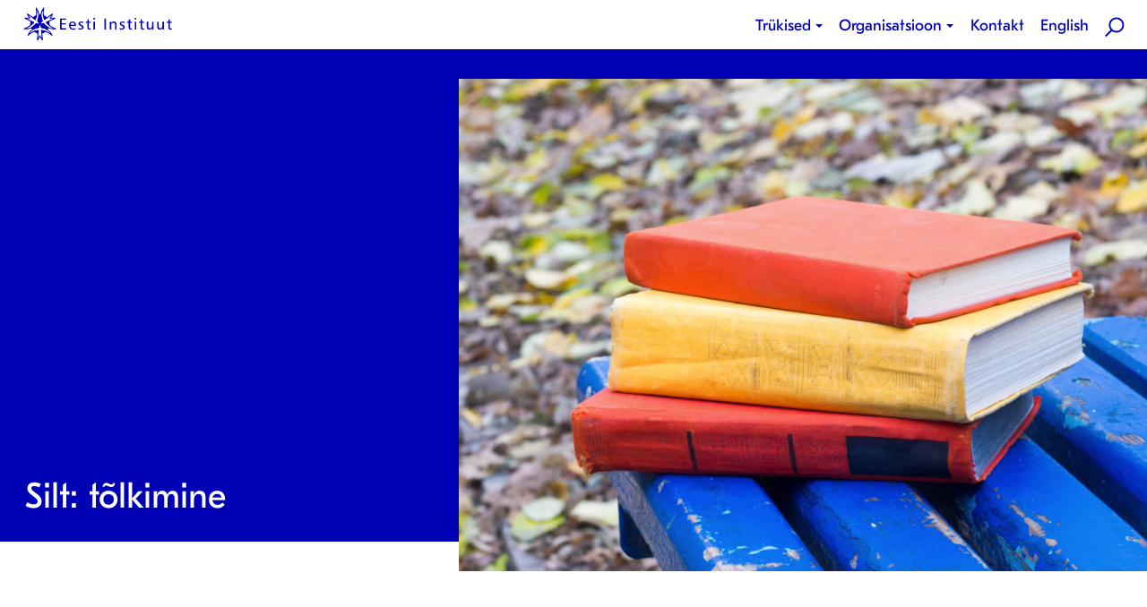

--- FILE ---
content_type: text/html; charset=UTF-8
request_url: https://estinst.ee/tag/tolkimine/
body_size: 36638
content:
<!doctype html>
<html lang="et" class="no-js">
  
<head>
  	<meta charset="utf-8">
  	<meta http-equiv="x-ua-compatible" content="ie=edge">
  	<meta name="viewport" content="width=device-width, initial-scale=1">
  	<title>tõlkimine &#8211; Eesti Instituut</title>
<meta name='robots' content='max-image-preview:large' />
<link rel="alternate" hreflang="en" href="https://estinst.ee/en/tag/tolkimine-en/" />
<link rel="alternate" hreflang="et" href="https://estinst.ee/tag/tolkimine/" />
<link rel="alternate" hreflang="x-default" href="https://estinst.ee/tag/tolkimine/" />
<link rel="alternate" type="application/rss+xml" title="Eesti Instituut &raquo; tõlkimine Sildi RSS" href="https://estinst.ee/tag/tolkimine/feed/" />
<link rel='stylesheet' id='wp-block-library-css' href='https://estinst.ee/wp-includes/css/dist/block-library/style.min.css?ver=6.4.3' type='text/css' media='all' />
<style id='classic-theme-styles-inline-css' type='text/css'>
/*! This file is auto-generated */
.wp-block-button__link{color:#fff;background-color:#32373c;border-radius:9999px;box-shadow:none;text-decoration:none;padding:calc(.667em + 2px) calc(1.333em + 2px);font-size:1.125em}.wp-block-file__button{background:#32373c;color:#fff;text-decoration:none}
</style>
<style id='global-styles-inline-css' type='text/css'>
body{--wp--preset--color--black: #000000;--wp--preset--color--cyan-bluish-gray: #abb8c3;--wp--preset--color--white: #ffffff;--wp--preset--color--pale-pink: #f78da7;--wp--preset--color--vivid-red: #cf2e2e;--wp--preset--color--luminous-vivid-orange: #ff6900;--wp--preset--color--luminous-vivid-amber: #fcb900;--wp--preset--color--light-green-cyan: #7bdcb5;--wp--preset--color--vivid-green-cyan: #00d084;--wp--preset--color--pale-cyan-blue: #8ed1fc;--wp--preset--color--vivid-cyan-blue: #0693e3;--wp--preset--color--vivid-purple: #9b51e0;--wp--preset--gradient--vivid-cyan-blue-to-vivid-purple: linear-gradient(135deg,rgba(6,147,227,1) 0%,rgb(155,81,224) 100%);--wp--preset--gradient--light-green-cyan-to-vivid-green-cyan: linear-gradient(135deg,rgb(122,220,180) 0%,rgb(0,208,130) 100%);--wp--preset--gradient--luminous-vivid-amber-to-luminous-vivid-orange: linear-gradient(135deg,rgba(252,185,0,1) 0%,rgba(255,105,0,1) 100%);--wp--preset--gradient--luminous-vivid-orange-to-vivid-red: linear-gradient(135deg,rgba(255,105,0,1) 0%,rgb(207,46,46) 100%);--wp--preset--gradient--very-light-gray-to-cyan-bluish-gray: linear-gradient(135deg,rgb(238,238,238) 0%,rgb(169,184,195) 100%);--wp--preset--gradient--cool-to-warm-spectrum: linear-gradient(135deg,rgb(74,234,220) 0%,rgb(151,120,209) 20%,rgb(207,42,186) 40%,rgb(238,44,130) 60%,rgb(251,105,98) 80%,rgb(254,248,76) 100%);--wp--preset--gradient--blush-light-purple: linear-gradient(135deg,rgb(255,206,236) 0%,rgb(152,150,240) 100%);--wp--preset--gradient--blush-bordeaux: linear-gradient(135deg,rgb(254,205,165) 0%,rgb(254,45,45) 50%,rgb(107,0,62) 100%);--wp--preset--gradient--luminous-dusk: linear-gradient(135deg,rgb(255,203,112) 0%,rgb(199,81,192) 50%,rgb(65,88,208) 100%);--wp--preset--gradient--pale-ocean: linear-gradient(135deg,rgb(255,245,203) 0%,rgb(182,227,212) 50%,rgb(51,167,181) 100%);--wp--preset--gradient--electric-grass: linear-gradient(135deg,rgb(202,248,128) 0%,rgb(113,206,126) 100%);--wp--preset--gradient--midnight: linear-gradient(135deg,rgb(2,3,129) 0%,rgb(40,116,252) 100%);--wp--preset--font-size--small: 13px;--wp--preset--font-size--medium: 20px;--wp--preset--font-size--large: 36px;--wp--preset--font-size--x-large: 42px;--wp--preset--spacing--20: 0.44rem;--wp--preset--spacing--30: 0.67rem;--wp--preset--spacing--40: 1rem;--wp--preset--spacing--50: 1.5rem;--wp--preset--spacing--60: 2.25rem;--wp--preset--spacing--70: 3.38rem;--wp--preset--spacing--80: 5.06rem;--wp--preset--shadow--natural: 6px 6px 9px rgba(0, 0, 0, 0.2);--wp--preset--shadow--deep: 12px 12px 50px rgba(0, 0, 0, 0.4);--wp--preset--shadow--sharp: 6px 6px 0px rgba(0, 0, 0, 0.2);--wp--preset--shadow--outlined: 6px 6px 0px -3px rgba(255, 255, 255, 1), 6px 6px rgba(0, 0, 0, 1);--wp--preset--shadow--crisp: 6px 6px 0px rgba(0, 0, 0, 1);}:where(.is-layout-flex){gap: 0.5em;}:where(.is-layout-grid){gap: 0.5em;}body .is-layout-flow > .alignleft{float: left;margin-inline-start: 0;margin-inline-end: 2em;}body .is-layout-flow > .alignright{float: right;margin-inline-start: 2em;margin-inline-end: 0;}body .is-layout-flow > .aligncenter{margin-left: auto !important;margin-right: auto !important;}body .is-layout-constrained > .alignleft{float: left;margin-inline-start: 0;margin-inline-end: 2em;}body .is-layout-constrained > .alignright{float: right;margin-inline-start: 2em;margin-inline-end: 0;}body .is-layout-constrained > .aligncenter{margin-left: auto !important;margin-right: auto !important;}body .is-layout-constrained > :where(:not(.alignleft):not(.alignright):not(.alignfull)){max-width: var(--wp--style--global--content-size);margin-left: auto !important;margin-right: auto !important;}body .is-layout-constrained > .alignwide{max-width: var(--wp--style--global--wide-size);}body .is-layout-flex{display: flex;}body .is-layout-flex{flex-wrap: wrap;align-items: center;}body .is-layout-flex > *{margin: 0;}body .is-layout-grid{display: grid;}body .is-layout-grid > *{margin: 0;}:where(.wp-block-columns.is-layout-flex){gap: 2em;}:where(.wp-block-columns.is-layout-grid){gap: 2em;}:where(.wp-block-post-template.is-layout-flex){gap: 1.25em;}:where(.wp-block-post-template.is-layout-grid){gap: 1.25em;}.has-black-color{color: var(--wp--preset--color--black) !important;}.has-cyan-bluish-gray-color{color: var(--wp--preset--color--cyan-bluish-gray) !important;}.has-white-color{color: var(--wp--preset--color--white) !important;}.has-pale-pink-color{color: var(--wp--preset--color--pale-pink) !important;}.has-vivid-red-color{color: var(--wp--preset--color--vivid-red) !important;}.has-luminous-vivid-orange-color{color: var(--wp--preset--color--luminous-vivid-orange) !important;}.has-luminous-vivid-amber-color{color: var(--wp--preset--color--luminous-vivid-amber) !important;}.has-light-green-cyan-color{color: var(--wp--preset--color--light-green-cyan) !important;}.has-vivid-green-cyan-color{color: var(--wp--preset--color--vivid-green-cyan) !important;}.has-pale-cyan-blue-color{color: var(--wp--preset--color--pale-cyan-blue) !important;}.has-vivid-cyan-blue-color{color: var(--wp--preset--color--vivid-cyan-blue) !important;}.has-vivid-purple-color{color: var(--wp--preset--color--vivid-purple) !important;}.has-black-background-color{background-color: var(--wp--preset--color--black) !important;}.has-cyan-bluish-gray-background-color{background-color: var(--wp--preset--color--cyan-bluish-gray) !important;}.has-white-background-color{background-color: var(--wp--preset--color--white) !important;}.has-pale-pink-background-color{background-color: var(--wp--preset--color--pale-pink) !important;}.has-vivid-red-background-color{background-color: var(--wp--preset--color--vivid-red) !important;}.has-luminous-vivid-orange-background-color{background-color: var(--wp--preset--color--luminous-vivid-orange) !important;}.has-luminous-vivid-amber-background-color{background-color: var(--wp--preset--color--luminous-vivid-amber) !important;}.has-light-green-cyan-background-color{background-color: var(--wp--preset--color--light-green-cyan) !important;}.has-vivid-green-cyan-background-color{background-color: var(--wp--preset--color--vivid-green-cyan) !important;}.has-pale-cyan-blue-background-color{background-color: var(--wp--preset--color--pale-cyan-blue) !important;}.has-vivid-cyan-blue-background-color{background-color: var(--wp--preset--color--vivid-cyan-blue) !important;}.has-vivid-purple-background-color{background-color: var(--wp--preset--color--vivid-purple) !important;}.has-black-border-color{border-color: var(--wp--preset--color--black) !important;}.has-cyan-bluish-gray-border-color{border-color: var(--wp--preset--color--cyan-bluish-gray) !important;}.has-white-border-color{border-color: var(--wp--preset--color--white) !important;}.has-pale-pink-border-color{border-color: var(--wp--preset--color--pale-pink) !important;}.has-vivid-red-border-color{border-color: var(--wp--preset--color--vivid-red) !important;}.has-luminous-vivid-orange-border-color{border-color: var(--wp--preset--color--luminous-vivid-orange) !important;}.has-luminous-vivid-amber-border-color{border-color: var(--wp--preset--color--luminous-vivid-amber) !important;}.has-light-green-cyan-border-color{border-color: var(--wp--preset--color--light-green-cyan) !important;}.has-vivid-green-cyan-border-color{border-color: var(--wp--preset--color--vivid-green-cyan) !important;}.has-pale-cyan-blue-border-color{border-color: var(--wp--preset--color--pale-cyan-blue) !important;}.has-vivid-cyan-blue-border-color{border-color: var(--wp--preset--color--vivid-cyan-blue) !important;}.has-vivid-purple-border-color{border-color: var(--wp--preset--color--vivid-purple) !important;}.has-vivid-cyan-blue-to-vivid-purple-gradient-background{background: var(--wp--preset--gradient--vivid-cyan-blue-to-vivid-purple) !important;}.has-light-green-cyan-to-vivid-green-cyan-gradient-background{background: var(--wp--preset--gradient--light-green-cyan-to-vivid-green-cyan) !important;}.has-luminous-vivid-amber-to-luminous-vivid-orange-gradient-background{background: var(--wp--preset--gradient--luminous-vivid-amber-to-luminous-vivid-orange) !important;}.has-luminous-vivid-orange-to-vivid-red-gradient-background{background: var(--wp--preset--gradient--luminous-vivid-orange-to-vivid-red) !important;}.has-very-light-gray-to-cyan-bluish-gray-gradient-background{background: var(--wp--preset--gradient--very-light-gray-to-cyan-bluish-gray) !important;}.has-cool-to-warm-spectrum-gradient-background{background: var(--wp--preset--gradient--cool-to-warm-spectrum) !important;}.has-blush-light-purple-gradient-background{background: var(--wp--preset--gradient--blush-light-purple) !important;}.has-blush-bordeaux-gradient-background{background: var(--wp--preset--gradient--blush-bordeaux) !important;}.has-luminous-dusk-gradient-background{background: var(--wp--preset--gradient--luminous-dusk) !important;}.has-pale-ocean-gradient-background{background: var(--wp--preset--gradient--pale-ocean) !important;}.has-electric-grass-gradient-background{background: var(--wp--preset--gradient--electric-grass) !important;}.has-midnight-gradient-background{background: var(--wp--preset--gradient--midnight) !important;}.has-small-font-size{font-size: var(--wp--preset--font-size--small) !important;}.has-medium-font-size{font-size: var(--wp--preset--font-size--medium) !important;}.has-large-font-size{font-size: var(--wp--preset--font-size--large) !important;}.has-x-large-font-size{font-size: var(--wp--preset--font-size--x-large) !important;}
.wp-block-navigation a:where(:not(.wp-element-button)){color: inherit;}
:where(.wp-block-post-template.is-layout-flex){gap: 1.25em;}:where(.wp-block-post-template.is-layout-grid){gap: 1.25em;}
:where(.wp-block-columns.is-layout-flex){gap: 2em;}:where(.wp-block-columns.is-layout-grid){gap: 2em;}
.wp-block-pullquote{font-size: 1.5em;line-height: 1.6;}
</style>
<link rel='stylesheet' id='contact-form-7-css' href='https://estinst.ee/wp-content/plugins/contact-form-7/includes/css/styles.css?ver=5.8.7' type='text/css' media='all' />
<link rel='stylesheet' id='wpml-blocks-css' href='https://estinst.ee/wp-content/plugins/sitepress-multilingual-cms/dist/css/blocks/styles.css?ver=4.6.6' type='text/css' media='all' />
<link rel='stylesheet' id='wpml-legacy-horizontal-list-0-css' href='https://estinst.ee/wp-content/plugins/sitepress-multilingual-cms/templates/language-switchers/legacy-list-horizontal/style.min.css?ver=1' type='text/css' media='all' />
<link rel='stylesheet' id='sage/css-css' href='https://estinst.ee/wp-content/themes/eesti-instituut/dist/styles/main-bb6617b974.css' type='text/css' media='all' />
<script type="text/javascript" src="https://estinst.ee/wp-includes/js/jquery/jquery.min.js?ver=3.7.1" id="jquery-core-js"></script>
<script type="text/javascript" src="https://estinst.ee/wp-includes/js/jquery/jquery-migrate.min.js?ver=3.4.1" id="jquery-migrate-js"></script>
<link rel="https://api.w.org/" href="https://estinst.ee/wp-json/" /><link rel="alternate" type="application/json" href="https://estinst.ee/wp-json/wp/v2/tags/45" /><link rel="EditURI" type="application/rsd+xml" title="RSD" href="https://estinst.ee/xmlrpc.php?rsd" />
<meta name="generator" content="WordPress 6.4.3" />
<meta name="generator" content="WPML ver:4.6.6 stt:1,15;" />
	<link rel="apple-touch-icon" sizes="180x180" href="https://estinst.ee/wp-content/themes/eesti-instituut/assets/favicons/apple-touch-icon.png"><link rel="icon" type="image/png" href="https://estinst.ee/wp-content/themes/eesti-instituut/assets/favicons/favicon-32x32.png" sizes="32x32"><link rel="icon" type="image/png" href="https://estinst.ee/wp-content/themes/eesti-instituut/assets/favicons/favicon-16x16.png" sizes="16x16"><link rel="manifest" href="https://estinst.ee/wp-content/themes/eesti-instituut/assets/favicons/manifest.json"><link rel="mask-icon" href="https://estinst.ee/wp-content/themes/eesti-instituut/assets/favicons/safari-pinned-tab.svg" color="#0000b4"><meta name="theme-color" content="#ffffff">	<!-- SEO meta tags -->
	<meta name="description" content="Kes, millest ja miks kirjutavad? Milline on kirjaniku roll tänapäeva Eestis? Küsivad, vastavad ja mõtisklevad kirjanikud Kai Aareleid, Maimu Berg ja Jan Kau"/><meta name="robots" content="noodp"/><link rel="canonical" href="https://estinst.ee/seminar-eesti-kirjandus-tana-kes-mida-ja-miks/" /><meta property="og:locale" content="et" /><meta property="og:type" content="website" /><meta property="og:title" content="Seminar &#8220;Eesti kirjandus täna: kes, mida ja miks?&#8221; - Eesti Instituut" /><meta name="og:description" content="Kes, millest ja miks kirjutavad? Milline on kirjaniku roll tänapäeva Eestis? Küsivad, vastavad ja mõtisklevad kirjanikud Kai Aareleid, Maimu Berg ja Jan Kau"/><meta property="og:url" content="https://estinst.ee/seminar-eesti-kirjandus-tana-kes-mida-ja-miks/" /><meta property="og:site_name" content="Eesti Instituut" /><meta property="og:image" content="https://estinst.ee/wp-content/uploads/2017/10/bigstock-Stack-of-hardback-book-lying-o-117943016-1920x1280.jpg" /><meta property="og:image:width" content="1920" /><meta property="og:image:height" content="1280" /><meta name="twitter:card" content="summary" /><meta name="twitter:description" content="Kes, millest ja miks kirjutavad? Milline on kirjaniku roll tänapäeva Eestis? Küsivad, vastavad ja mõtisklevad kirjanikud Kai Aareleid, Maimu Berg ja Jan Kau"/><meta name="twitter:title" content="Seminar &#8220;Eesti kirjandus täna: kes, mida ja miks?&#8221; - Eesti Instituut" /><meta name="twitter:image" content="https://estinst.ee/wp-content/uploads/2017/10/bigstock-Stack-of-hardback-book-lying-o-117943016-1920x1280.jpg" />	<!-- end SEO meta tags -->
	<script>
    (function(i,s,o,g,r,a,m){i['GoogleAnalyticsObject']=r;i[r]=i[r]||function(){
    (i[r].q=i[r].q||[]).push(arguments)},i[r].l=1*new Date();a=s.createElement(o),
    m=s.getElementsByTagName(o)[0];a.async=1;a.src=g;m.parentNode.insertBefore(a,m)
    })(window,document,'script','https://www.google-analytics.com/analytics.js','ga');

    ga('create', 'UA-96767149-1', 'auto');
    ga('send', 'pageview');

  </script></head>
    <!--[if IE]>
      <div class="alert alert-warning">
        You are using an <strong>outdated</strong> browser. Please <a href="http://browsehappy.com/">upgrade your browser</a> to improve your experience.      </div>
    <![endif]-->
    <body class="archive tag tag-tolkimine tag-45 sidebar-primary">
      
<header class="header">
  <a class="header__logo" href="https://estinst.ee/">
    <img src="https://estinst.ee/wp-content/themes/eesti-instituut/assets/images/eesti-instituut-logo.svg" alt="Eesti Instituut logo">
  </a>
  
  <button class="header__menu-toggle">
    <span></span>
    <span></span>
  </button>

  <nav class="header__nav">
          <ul class="header__menu dropdown menu" data-dropdown-menu>
        <li id="menu-item-19" class="menu-item menu-item-type-post_type menu-item-object-page menu-item-has-children menu-item-19 is-dropdown-submenu-parent" data-image="https://estinst.ee/wp-content/themes/eesti-instituut/dist/images/placeholder.jpg"><a href="https://estinst.ee/valjaanded/">Trükised</a>
<ul class="menu">
	<li id="menu-item-290" class="menu-item menu-item-type-post_type menu-item-object-page menu-item-290" data-image="https://estinst.ee/wp-content/uploads/2020/09/P1080210-900x369.jpeg"><a href="https://estinst.ee/valjaanded/infotrukised/">Infotrükised</a></li>
	<li id="menu-item-293" class="menu-item menu-item-type-post_type menu-item-object-page menu-item-293" data-image="https://estinst.ee/wp-content/uploads/2017/01/DSC_0017-900x600.jpg"><a href="https://estinst.ee/valjaanded/ajakirjad/">Ajakirjad</a></li>
	<li id="menu-item-4397" class="menu-item menu-item-type-post_type menu-item-object-page menu-item-4397" data-image="https://estinst.ee/wp-content/uploads/2019/05/DSC_0371-900x522.jpg"><a href="https://estinst.ee/valjaanded/keelekaardid/">Eesti keele postkaardid</a></li>
<div class="menu__image-wrapper"><div class="menu__image"></div></div>
</ul>
</li>
<li id="menu-item-576" class="menu-item menu-item-type-post_type menu-item-object-page menu-item-has-children menu-item-576 is-dropdown-submenu-parent" data-image="https://estinst.ee/wp-content/uploads/2021/04/Pärnu-coastal-meadow-hiking-trail_Eiliki-Pukk-900x600.jpg"><a href="https://estinst.ee/meist/">Organisatsioon</a>
<ul class="menu">
	<li id="menu-item-7428" class="menu-item menu-item-type-custom menu-item-object-custom menu-item-7428" data-image="https://estinst.ee/wp-content/themes/eesti-instituut/dist/images/placeholder.jpg"><a href="https://estinst.ee/meist/eesti-instituut#ajalugu">Ajalugu</a></li>
	<li id="menu-item-7440" class="menu-item menu-item-type-custom menu-item-object-custom menu-item-7440" data-image="https://estinst.ee/wp-content/themes/eesti-instituut/dist/images/placeholder.jpg"><a href="https://estinst.ee/wp-content/uploads/2024/04/EESTI-INSTITUUDI-POHIKIRI-18.-martsist-2024.pdf">Põhikiri</a></li>
	<li id="menu-item-7462" class="menu-item menu-item-type-custom menu-item-object-custom menu-item-7462" data-image="https://estinst.ee/wp-content/themes/eesti-instituut/dist/images/placeholder.jpg"><a href="https://estinst.ee/meist/eesti-instituut#logo">Logo</a></li>
	<li id="menu-item-7464" class="menu-item menu-item-type-custom menu-item-object-custom menu-item-7464" data-image="https://estinst.ee/wp-content/themes/eesti-instituut/dist/images/placeholder.jpg"><a href="https://estinst.ee/meist/eesti-instituut#aruanded">Majandusaasta-aruanded</a></li>
	<li id="menu-item-17" class="menu-item menu-item-type-post_type menu-item-object-page menu-item-17" data-image="https://estinst.ee/wp-content/uploads/2021/05/DSC02862-3-900x600.jpg"><a href="https://estinst.ee/meist/eesti-instituut/">Eesti Instituut</a></li>
	<li id="menu-item-8133" class="menu-item menu-item-type-post_type menu-item-object-page menu-item-8133" data-image="https://estinst.ee/wp-content/uploads/2021/04/Pärnu-coastal-meadow-hiking-trail_Eiliki-Pukk-900x600.jpg"><a href="https://estinst.ee/meist/koostoopartnerid/">Koostööpartnerid</a></li>
<div class="menu__image-wrapper"><div class="menu__image"></div></div>
</ul>
</li>
<li id="menu-item-20" class="menu-item menu-item-type-post_type menu-item-object-page menu-item-20" data-image="https://estinst.ee/wp-content/themes/eesti-instituut/dist/images/placeholder.jpg"><a href="https://estinst.ee/kontakt/">Kontakt</a></li>
        
                    <li class="lang-menu">
            <a href="https://estinst.ee/en/tag/tolkimine-en/">English</a>            </li>
                  </li>
        <li class="header__search">
          <a href="#" class="js-open-overlay" data-target=".search-modal">
            <img src="https://estinst.ee/wp-content/themes/eesti-instituut/dist/images/search-icon.svg">
          </a>
        </li>
      </ul>
      </nav>
</header>
      <main class="main">
        
<div class="page-header">

	<div class="page-header__bg-wrapper">
					<div class="page-header__bg">
				<img width="1920" height="1280" src="https://estinst.ee/wp-content/uploads/2017/10/bigstock-Stack-of-hardback-book-lying-o-117943016-1920x1280.jpg" class="page-header__image wp-post-image" alt="" decoding="async" fetchpriority="high" srcset="https://estinst.ee/wp-content/uploads/2017/10/bigstock-Stack-of-hardback-book-lying-o-117943016-1920x1280.jpg 1920w, https://estinst.ee/wp-content/uploads/2017/10/bigstock-Stack-of-hardback-book-lying-o-117943016-900x600.jpg 900w, https://estinst.ee/wp-content/uploads/2017/10/bigstock-Stack-of-hardback-book-lying-o-117943016-768x512.jpg 768w" sizes="(max-width: 1920px) 100vw, 1920px" />			</div>
			</div>

	<div class="page-header__content">
					<div class="page-header__inner">
				<h1>Silt: <span>tõlkimine</span></h1>
			</div>
			</div>
</div>



<section class="news-block block" data-equalizer="bg">
	<div class="news-block__col-row" data-equalizer="height" data-equalize-by-row data-equalize-on="medium">
		
<a href="https://estinst.ee/taasiseseisvumispaev/" class="news-item post-9445 post type-post status-publish format-standard has-post-thumbnail hentry category-eesti category-soome category-ungari category-mujal category-uncategorized-et" data-equalizer-watch="height">
	<div class="news-item__square-bg" data-equalizer-watch="bg">
		<div class="news-item__bg-wrapper">
			<img class="news-item__thumbnail lazyload" alt="Eesti lipp on sinimustvalge" width="768" height="525" data-src="https://estinst.ee/wp-content/uploads/2022/08/Eesti-lipp-768x525.jpg" data-srcset="https://estinst.ee/wp-content/uploads/2022/08/Eesti-lipp-768x525.jpg 900w, https://estinst.ee/wp-content/uploads/2022/08/Eesti-lipp-900x615.jpg 768w" sizes="(max-width: 1920px) 100vw, 1920px" />		</div>
		<p class="news-item__category-tag category-tag">Eesti uudised</p>
	</div>
	
    <h4 class="news-item__title">20. august &#8211; Taasiseseisvumispäev</h4>
    

    <time class="news-item__date post-date" datetime="2022-08-20T05:20:09+00:00">20.08.2022 – 20.08.2022</time>
</a>
<a href="https://estinst.ee/una-corda-esineb-soomes/" class="news-item post-9390 post type-post status-publish format-standard has-post-thumbnail hentry category-eesti category-soome category-uncategorized-et tag-eesti-muusikud-valismaal" data-equalizer-watch="height">
	<div class="news-item__square-bg" data-equalizer-watch="bg">
		<div class="news-item__bg-wrapper">
			<img class="news-item__thumbnail lazyload" alt="" width="768" height="768" data-src="https://estinst.ee/wp-content/uploads/2022/05/Una-corda-768x768.jpg" data-srcset="https://estinst.ee/wp-content/uploads/2022/05/Una-corda-768x768.jpg 900w, https://estinst.ee/wp-content/uploads/2022/05/Una-corda-900x900.jpg 768w" sizes="(max-width: 1920px) 100vw, 1920px" />		</div>
		<p class="news-item__category-tag category-tag">Eesti uudised</p>
	</div>
	
    <h4 class="news-item__title">Una Corda esineb Soomes</h4>
    

    <time class="news-item__date post-date" datetime="2022-05-06T06:48:19+00:00">15.05.2022</time>
</a>
<a href="https://estinst.ee/eesti-kogupereanimatsioonid-budapestis/" class="news-item post-9378 post type-post status-publish format-standard has-post-thumbnail hentry category-eesti category-ungari category-mujal tag-eesti-instituut-ungaris tag-film tag-budapest" data-equalizer-watch="height">
	<div class="news-item__square-bg" data-equalizer-watch="bg">
		<div class="news-item__bg-wrapper">
			<img class="news-item__thumbnail lazyload" alt="" width="768" height="644" data-src="https://estinst.ee/wp-content/uploads/2022/05/Untitled-design-768x644.png" data-srcset="https://estinst.ee/wp-content/uploads/2022/05/Untitled-design-768x644.png 900w, https://estinst.ee/wp-content/uploads/2022/05/Untitled-design-900x754.png 768w" sizes="(max-width: 1920px) 100vw, 1920px" />		</div>
		<p class="news-item__category-tag category-tag">Eesti uudised</p>
	</div>
	
    <h4 class="news-item__title">Eesti kogupereanimatsioonid Budapestis</h4>
    

    <time class="news-item__date post-date" datetime="2022-05-02T14:48:26+00:00">07.05.2022 – 08.05.2022</time>
</a>
<a href="https://estinst.ee/eesti-kirjanduse-kooslugemise-paev-2022/" class="news-item post-9260 post type-post status-publish format-standard has-post-thumbnail hentry category-eesti category-soome category-ungari category-mujal" data-equalizer-watch="height">
	<div class="news-item__square-bg" data-equalizer-watch="bg">
		<div class="news-item__bg-wrapper">
			<img class="news-item__thumbnail lazyload" alt="" width="768" height="432" data-src="https://estinst.ee/wp-content/uploads/2022/01/Nimetu-kujundus-768x432.png" data-srcset="https://estinst.ee/wp-content/uploads/2022/01/Nimetu-kujundus-768x432.png 900w, https://estinst.ee/wp-content/uploads/2022/01/Nimetu-kujundus-900x506.png 768w" sizes="(max-width: 1920px) 100vw, 1920px" />		</div>
		<p class="news-item__category-tag category-tag">Eesti uudised</p>
	</div>
	
    <h4 class="news-item__title">Eesti kirjanduse kooslugemise päev 2022</h4>
    

    <time class="news-item__date post-date" datetime="2022-01-20T14:31:47+00:00">30.01.2022</time>
</a>
<a href="https://estinst.ee/estonica-on-maas/" class="news-item post-9117 post type-post status-publish format-standard has-post-thumbnail hentry category-eesti category-mujal category-uncategorized-et tag-estonica" data-equalizer-watch="height">
	<div class="news-item__square-bg" data-equalizer-watch="bg">
		<div class="news-item__bg-wrapper">
			<img class="news-item__thumbnail lazyload" alt="" width="1" height="1" data-src="https://estinst.ee/wp-content/uploads/2017/03/estonica.svg" data-srcset="https://estinst.ee/wp-content/uploads/2017/03/estonica.svg 900w, https://estinst.ee/wp-content/uploads/2017/03/estonica.svg 768w" sizes="(max-width: 1920px) 100vw, 1920px" />		</div>
		<p class="news-item__category-tag category-tag">Eesti uudised</p>
	</div>
	
    <h4 class="news-item__title">Veebientsüklopeedia Estonica on maas</h4>
    

    <time class="news-item__date post-date" datetime="2021-11-22T09:16:37+00:00">22.11.2021</time>
</a>
<a href="https://estinst.ee/ingliskeelset-kirjandusajakirja-elm-asub-toimetama-annika-koppel/" class="news-item post-8998 post type-post status-publish format-standard has-post-thumbnail hentry category-eesti tag-eesti-instituut tag-estonian-literary-magazine tag-elm" data-equalizer-watch="height">
	<div class="news-item__square-bg" data-equalizer-watch="bg">
		<div class="news-item__bg-wrapper">
			<img class="news-item__thumbnail lazyload" alt="" width="768" height="1024" data-src="https://estinst.ee/wp-content/uploads/2021/11/Annika-suvel-2021-768x1024.jpeg" data-srcset="https://estinst.ee/wp-content/uploads/2021/11/Annika-suvel-2021-768x1024.jpeg 900w, https://estinst.ee/wp-content/uploads/2021/11/Annika-suvel-2021-675x900.jpeg 768w" sizes="(max-width: 1920px) 100vw, 1920px" />		</div>
		<p class="news-item__category-tag category-tag">Eesti uudised</p>
	</div>
	
    <h4 class="news-item__title">Ingliskeelset kirjandusajakirja ELM asub toimetama Annika Koppel</h4>
    

    <time class="news-item__date post-date" datetime="2021-11-02T12:14:48+00:00">01.11.2021</time>
</a>
<a href="https://estinst.ee/eesti-instituut-aitab-kaasa-eesti-ja-korea-vabariigi-dip-suhete-30-aastapaeva-korraldamisele/" class="news-item post-8916 post type-post status-publish format-standard has-post-thumbnail hentry category-eesti category-mujal" data-equalizer-watch="height">
	<div class="news-item__square-bg" data-equalizer-watch="bg">
		<div class="news-item__bg-wrapper">
			<img class="news-item__thumbnail lazyload" alt="" width="768" height="504" data-src="https://estinst.ee/wp-content/uploads/2021/10/Screenshot_10-1-768x504.png" data-srcset="https://estinst.ee/wp-content/uploads/2021/10/Screenshot_10-1-768x504.png 900w, https://estinst.ee/wp-content/uploads/2021/10/Screenshot_10-1-900x591.png 768w" sizes="(max-width: 1920px) 100vw, 1920px" />		</div>
		<p class="news-item__category-tag category-tag">Eesti uudised</p>
	</div>
	
    <h4 class="news-item__title">Eesti Instituut aitab korraldada Eesti ja Korea Vabariigi dip.suhete 30. aastapäeva</h4>
    

    <time class="news-item__date post-date" datetime="2021-10-12T13:43:44+00:00">17.10.2021 12:00</time>
</a>
<a href="https://estinst.ee/sveta-grigorjeva-esinemine-varssavi-luuleslammil-spoken-word/" class="news-item post-8938 post type-post status-publish format-standard has-post-thumbnail hentry category-eesti category-mujal" data-equalizer-watch="height">
	<div class="news-item__square-bg" data-equalizer-watch="bg">
		<div class="news-item__bg-wrapper">
			<img class="news-item__thumbnail lazyload" alt="" width="768" height="1155" data-src="https://estinst.ee/wp-content/uploads/2021/10/DSC_873411-768x1155.jpg" data-srcset="https://estinst.ee/wp-content/uploads/2021/10/DSC_873411-768x1155.jpg 900w, https://estinst.ee/wp-content/uploads/2021/10/DSC_873411-598x900.jpg 768w" sizes="(max-width: 1920px) 100vw, 1920px" />		</div>
		<p class="news-item__category-tag category-tag">Eesti uudised</p>
	</div>
	
    <h4 class="news-item__title">Sveta Grigorjeva esinemine Varssavi luuleslämmil Spoken Word</h4>
    

    <time class="news-item__date post-date" datetime="2021-10-15T07:09:28+00:00">15.10.2021 – 15.10.2021</time>
</a>
<a href="https://estinst.ee/keelest-2021-kokkuvotted/" class="news-item post-8930 post type-post status-publish format-standard has-post-thumbnail hentry category-eesti category-mujal category-uncategorized-et tag-eesti-instituut tag-eesti-keele-ja-kultuuri-ope tag-eesti-keele-nadal tag-keelest" data-equalizer-watch="height">
	<div class="news-item__square-bg" data-equalizer-watch="bg">
		<div class="news-item__bg-wrapper">
			<img class="news-item__thumbnail lazyload" alt="" width="768" height="512" data-src="https://estinst.ee/wp-content/uploads/2021/10/clarissa-watson-0aLt3QExk3Y-unsplash-768x512.jpg" data-srcset="https://estinst.ee/wp-content/uploads/2021/10/clarissa-watson-0aLt3QExk3Y-unsplash-768x512.jpg 900w, https://estinst.ee/wp-content/uploads/2021/10/clarissa-watson-0aLt3QExk3Y-unsplash-900x600.jpg 768w" sizes="(max-width: 1920px) 100vw, 1920px" />		</div>
		<p class="news-item__category-tag category-tag">Eesti uudised</p>
	</div>
	
    <h4 class="news-item__title">Keelest 2021 kokkuvõtted</h4>
    

    <time class="news-item__date post-date" datetime="2021-10-18T12:14:00+00:00">10.10.2021 – 06.11.2021</time>
</a>
<a href="https://estinst.ee/lahenemas-on-kolmas-uleilmne-eesti-keele-nadal-keelest/" class="news-item post-8708 post type-post status-publish format-standard has-post-thumbnail hentry category-eesti category-soome category-ungari category-mujal" data-equalizer-watch="height">
	<div class="news-item__square-bg" data-equalizer-watch="bg">
		<div class="news-item__bg-wrapper">
			<img class="news-item__thumbnail lazyload" alt="" width="768" height="775" data-src="https://estinst.ee/wp-content/uploads/2021/08/scrabble3-768x775.jpg" data-srcset="https://estinst.ee/wp-content/uploads/2021/08/scrabble3-768x775.jpg 900w, https://estinst.ee/wp-content/uploads/2021/08/scrabble3-892x900.jpg 768w" sizes="(max-width: 1920px) 100vw, 1920px" />		</div>
		<p class="news-item__category-tag category-tag">Eesti uudised</p>
	</div>
	
    <h4 class="news-item__title">Lähenemas on kolmas üleilmne eesti keele nädal KeelEST</h4>
    

    <time class="news-item__date post-date" datetime="2021-08-26T10:22:47+00:00">04.10.2021 – 10.10.2021</time>
</a>
<a href="https://estinst.ee/eesti-instituut-ja-keelest-otsivad-uleilma-vabatahtlikke/" class="news-item post-8748 post type-post status-publish format-standard has-post-thumbnail hentry category-eesti category-mujal" data-equalizer-watch="height">
	<div class="news-item__square-bg" data-equalizer-watch="bg">
		<div class="news-item__bg-wrapper">
			<img class="news-item__thumbnail lazyload" alt="" width="768" height="768" data-src="https://estinst.ee/wp-content/uploads/2021/09/Koduleht_1080x1080px_teinemale-768x768.png" data-srcset="https://estinst.ee/wp-content/uploads/2021/09/Koduleht_1080x1080px_teinemale-768x768.png 900w, https://estinst.ee/wp-content/uploads/2021/09/Koduleht_1080x1080px_teinemale-900x900.png 768w" sizes="(max-width: 1920px) 100vw, 1920px" />		</div>
		<p class="news-item__category-tag category-tag">Eesti uudised</p>
	</div>
	
    <h4 class="news-item__title">Eesti Instituut ja KeelEST otsivad üleilma vabatahtlikke!</h4>
    

    <time class="news-item__date post-date" datetime="2021-09-15T09:13:23+00:00">04.10.2021 – 10.10.2021</time>
</a>
<a href="https://estinst.ee/uleilmse-eesti-keele-nadala-keelest-2021-programm/" class="news-item post-8764 post type-post status-publish format-standard has-post-thumbnail hentry category-eesti category-mujal" data-equalizer-watch="height">
	<div class="news-item__square-bg" data-equalizer-watch="bg">
		<div class="news-item__bg-wrapper">
			<img class="news-item__thumbnail lazyload" alt="" width="768" height="768" data-src="https://estinst.ee/wp-content/uploads/2021/09/1080x1080px_mangulauad-768x768.png" data-srcset="https://estinst.ee/wp-content/uploads/2021/09/1080x1080px_mangulauad-768x768.png 900w, https://estinst.ee/wp-content/uploads/2021/09/1080x1080px_mangulauad-900x900.png 768w" sizes="(max-width: 1920px) 100vw, 1920px" />		</div>
		<p class="news-item__category-tag category-tag">Eesti uudised</p>
	</div>
	
    <h4 class="news-item__title">Üleilmse eesti keele nädala KeelEST 2021 programm</h4>
    

    <time class="news-item__date post-date" datetime="2021-09-16T10:14:01+00:00">04.10.2021 – 10.10.2021</time>
</a>
<a href="https://estinst.ee/kuidas-keelenadalal-kaasa-luua/" class="news-item post-8791 post type-post status-publish format-standard has-post-thumbnail hentry category-eesti category-mujal" data-equalizer-watch="height">
	<div class="news-item__square-bg" data-equalizer-watch="bg">
		<div class="news-item__bg-wrapper">
			<img class="news-item__thumbnail lazyload" alt="" width="768" height="768" data-src="https://estinst.ee/wp-content/uploads/2021/09/Koduleht_1080x1080px_teinemale-768x768.png" data-srcset="https://estinst.ee/wp-content/uploads/2021/09/Koduleht_1080x1080px_teinemale-768x768.png 900w, https://estinst.ee/wp-content/uploads/2021/09/Koduleht_1080x1080px_teinemale-900x900.png 768w" sizes="(max-width: 1920px) 100vw, 1920px" />		</div>
		<p class="news-item__category-tag category-tag">Eesti uudised</p>
	</div>
	
    <h4 class="news-item__title">Kuidas keelenädalal KeelEST 2021 kaasa lüüa?</h4>
    

    <time class="news-item__date post-date" datetime="2021-09-17T07:47:39+00:00">04.10.2021 – 10.10.2021</time>
</a>
<a href="https://estinst.ee/%d0%bf%d1%80%d0%be%d0%b3%d1%80%d0%b0%d0%bc%d0%bc%d0%b0-%d0%b2%d1%81%d0%b5%d0%bc%d0%b8%d1%80%d0%bd%d0%be%d0%b9-%d0%bd%d0%b5%d0%b4%d0%b5%d0%bb%d0%b8-%d1%8d%d1%81%d1%82%d0%be%d0%bd%d1%81%d0%ba%d0%be/" class="news-item post-8852 post type-post status-publish format-standard has-post-thumbnail hentry category-uncategorized-et" data-equalizer-watch="height">
	<div class="news-item__square-bg" data-equalizer-watch="bg">
		<div class="news-item__bg-wrapper">
			<img class="news-item__thumbnail lazyload" alt="" width="768" height="768" data-src="https://estinst.ee/wp-content/uploads/2021/09/1080x1080px-768x768.png" data-srcset="https://estinst.ee/wp-content/uploads/2021/09/1080x1080px-768x768.png 900w, https://estinst.ee/wp-content/uploads/2021/09/1080x1080px-900x900.png 768w" sizes="(max-width: 1920px) 100vw, 1920px" />		</div>
		<p class="news-item__category-tag category-tag">uncategorized</p>
	</div>
	
    <h4 class="news-item__title">Программа Всемирной недели эстонского языка</h4>
    

    <time class="news-item__date post-date" datetime="2021-09-22T11:22:17+00:00">04.10.2021 – 10.10.2021</time>
</a>
<a href="https://estinst.ee/eesti-hoogustab-kultuurikoostood-rootsis/" class="news-item post-8820 post type-post status-publish format-standard has-post-thumbnail hentry category-eesti category-mujal" data-equalizer-watch="height">
	<div class="news-item__square-bg" data-equalizer-watch="bg">
		<div class="news-item__bg-wrapper">
			<img class="news-item__thumbnail lazyload" alt="" width="768" height="576" data-src="https://estinst.ee/wp-content/uploads/2021/09/Katharina-Metsis-768x576.png" data-srcset="https://estinst.ee/wp-content/uploads/2021/09/Katharina-Metsis-768x576.png 900w, https://estinst.ee/wp-content/uploads/2021/09/Katharina-Metsis-900x675.png 768w" sizes="(max-width: 1920px) 100vw, 1920px" />		</div>
		<p class="news-item__category-tag category-tag">Eesti uudised</p>
	</div>
	
    <h4 class="news-item__title">Eesti hoogustab kultuurikoostööd Rootsis</h4>
    

    <time class="news-item__date post-date" datetime="2021-09-19T00:19:00+00:00">20.09.2021</time>
</a>
<a href="https://estinst.ee/%d0%ba%d0%b0%d0%ba-%d0%bf%d1%80%d0%b8%d1%81%d0%be%d0%b5%d0%b4%d0%b8%d0%bd%d0%b8%d1%82%d1%8c%d1%81%d1%8f-%d0%ba-%d0%b2%d1%81%d0%b5%d0%bc%d0%b8%d1%80%d0%bd%d0%be%d0%b9-%d0%bd%d0%b5%d0%b4%d0%b5%d0%bb/" class="news-item post-8895 post type-post status-publish format-standard has-post-thumbnail hentry category-eesti category-mujal" data-equalizer-watch="height">
	<div class="news-item__square-bg" data-equalizer-watch="bg">
		<div class="news-item__bg-wrapper">
			<img class="news-item__thumbnail lazyload" alt="" width="768" height="768" data-src="https://estinst.ee/wp-content/uploads/2021/09/1080x1080px_mangulauad-768x768.png" data-srcset="https://estinst.ee/wp-content/uploads/2021/09/1080x1080px_mangulauad-768x768.png 900w, https://estinst.ee/wp-content/uploads/2021/09/1080x1080px_mangulauad-900x900.png 768w" sizes="(max-width: 1920px) 100vw, 1920px" />		</div>
		<p class="news-item__category-tag category-tag">Eesti uudised</p>
	</div>
	
    <h4 class="news-item__title">Как присоединиться к всемирной неделе эстонского языка</h4>
    

    <time class="news-item__date post-date" datetime="2021-09-30T12:13:07+00:00">04.09.2021 – 10.10.2021</time>
</a>
<a href="https://estinst.ee/eestis-tahistatakse-30-aasta-moodumist-riigi-iseseisvuse-taastamisest/" class="news-item post-8699 post type-post status-publish format-standard has-post-thumbnail hentry category-eesti" data-equalizer-watch="height">
	<div class="news-item__square-bg" data-equalizer-watch="bg">
		<div class="news-item__bg-wrapper">
			<img class="news-item__thumbnail lazyload" alt="" width="768" height="453" data-src="https://estinst.ee/wp-content/uploads/2017/03/eestilippjpg-768x453.jpg" data-srcset="https://estinst.ee/wp-content/uploads/2017/03/eestilippjpg-768x453.jpg 900w, https://estinst.ee/wp-content/uploads/2017/03/eestilippjpg.jpg 768w" sizes="(max-width: 1920px) 100vw, 1920px" />		</div>
		<p class="news-item__category-tag category-tag">Eesti uudised</p>
	</div>
	
    <h4 class="news-item__title">Eestis tähistatakse 30 aasta möödumist riigi iseseisvuse taastamisest</h4>
    

    <time class="news-item__date post-date" datetime="2021-08-20T11:41:09+00:00">20.08.2021</time>
</a>
<a href="https://estinst.ee/eas-i-ja-eesti-instituudi-koostoos-valminud-suveviktoriin-kui-hasti-tunned-eesti-kultuuri-ja-ajalugu/" class="news-item post-8678 post type-post status-publish format-standard has-post-thumbnail hentry category-eesti" data-equalizer-watch="height">
	<div class="news-item__square-bg" data-equalizer-watch="bg">
		<div class="news-item__bg-wrapper">
			<img class="news-item__thumbnail lazyload" alt="" width="768" height="457" data-src="https://estinst.ee/wp-content/uploads/2021/08/wolf-2984865_960_720-768x457.jpg" data-srcset="https://estinst.ee/wp-content/uploads/2021/08/wolf-2984865_960_720-768x457.jpg 900w, https://estinst.ee/wp-content/uploads/2021/08/wolf-2984865_960_720-900x535.jpg 768w" sizes="(max-width: 1920px) 100vw, 1920px" />		</div>
		<p class="news-item__category-tag category-tag">Eesti uudised</p>
	</div>
	
    <h4 class="news-item__title">EAS-i ja Eesti Instituudi koostöös valminud suveviktoriin &#8220;Kui hästi tunned Eesti kultuuri ja ajalugu&#8221;</h4>
    

    <time class="news-item__date post-date" datetime="2021-08-12T16:40:28+00:00">12.08.2021 – 04.10.2021</time>
</a>
<a href="https://estinst.ee/eesti-instituudi-toel-avati-budapestis-paul-kuimeti-naitus-if-air-can-be-poured-like-a-liquid/" class="news-item post-8563 post type-post status-publish format-standard has-post-thumbnail hentry category-ungari" data-equalizer-watch="height">
	<div class="news-item__square-bg" data-equalizer-watch="bg">
		<div class="news-item__bg-wrapper">
			<img class="news-item__thumbnail lazyload" alt="" width="768" height="512" data-src="https://estinst.ee/wp-content/uploads/2021/07/04Paul_Kuimet_foto_Szilard_Voros-768x512.jpg" data-srcset="https://estinst.ee/wp-content/uploads/2021/07/04Paul_Kuimet_foto_Szilard_Voros-768x512.jpg 900w, https://estinst.ee/wp-content/uploads/2021/07/04Paul_Kuimet_foto_Szilard_Voros-900x600.jpg 768w" sizes="(max-width: 1920px) 100vw, 1920px" />		</div>
		<p class="news-item__category-tag category-tag">Ungari uudised</p>
	</div>
	
    <h4 class="news-item__title">Eesti Instituudi toel avati Budapestis Paul Kuimeti näitus &#8220;If Air Can Be Poured Like a Liquid&#8221;</h4>
    

    <time class="news-item__date post-date" datetime="2021-07-14T08:06:00+00:00">09.07.2021 – 01.08.2021</time>
</a>
<a href="https://estinst.ee/koolitussari-eesti-lapse-ja-noore-opetamine-valismaal-4-26-mail-2021/" class="news-item post-8386 post type-post status-publish format-standard has-post-thumbnail hentry category-mujal" data-equalizer-watch="height">
	<div class="news-item__square-bg" data-equalizer-watch="bg">
		<div class="news-item__bg-wrapper">
			<img class="news-item__thumbnail lazyload" alt="" width="768" height="512" data-src="https://estinst.ee/wp-content/uploads/2021/05/est-ekkm-768x512.jpg" data-srcset="https://estinst.ee/wp-content/uploads/2021/05/est-ekkm-768x512.jpg 900w, https://estinst.ee/wp-content/uploads/2021/05/est-ekkm-900x600.jpg 768w" sizes="(max-width: 1920px) 100vw, 1920px" />		</div>
		<p class="news-item__category-tag category-tag">Mujal</p>
	</div>
	
    <h4 class="news-item__title">Koolitussari: “Eesti lapse ja noore õpetamine välismaal 4” 26. mail 2021</h4>
    

    <time class="news-item__date post-date" datetime="2021-05-20T08:32:15+00:00">26.05.2021</time>
</a>
<a href="https://estinst.ee/koolitussari-eesti-lapse-ja-noore-opetamine-valismaal-3-5-mail-2021/" class="news-item post-8273 post type-post status-publish format-standard has-post-thumbnail hentry category-eesti category-mujal" data-equalizer-watch="height">
	<div class="news-item__square-bg" data-equalizer-watch="bg">
		<div class="news-item__bg-wrapper">
			<img class="news-item__thumbnail lazyload" alt="" width="768" height="512" data-src="https://estinst.ee/wp-content/uploads/2021/05/521-768x512.jpg" data-srcset="https://estinst.ee/wp-content/uploads/2021/05/521-768x512.jpg 900w, https://estinst.ee/wp-content/uploads/2021/05/521-900x600.jpg 768w" sizes="(max-width: 1920px) 100vw, 1920px" />		</div>
		<p class="news-item__category-tag category-tag">Eesti uudised</p>
	</div>
	
    <h4 class="news-item__title">Koolitussari: “Eesti lapse ja noore õpetamine välismaal 3” 5. mail 2021</h4>
    

    <time class="news-item__date post-date" datetime="2021-05-03T12:33:34+00:00">05.05.2021 16:00 18:00</time>
</a>
<a href="https://estinst.ee/eesti-instituut-taidab-ungari-kevade-eesti-filmide-naituste-ja-kirjandusega/" class="news-item post-8240 post type-post status-publish format-standard has-post-thumbnail hentry category-ungari" data-equalizer-watch="height">
	<div class="news-item__square-bg" data-equalizer-watch="bg">
		<div class="news-item__bg-wrapper">
			<img class="news-item__thumbnail lazyload" alt="" width="768" height="396" data-src="https://estinst.ee/wp-content/uploads/2021/04/Eesti-Nadal-Ungaris-768x396.png" data-srcset="https://estinst.ee/wp-content/uploads/2021/04/Eesti-Nadal-Ungaris-768x396.png 900w, https://estinst.ee/wp-content/uploads/2021/04/Eesti-Nadal-Ungaris.png 768w" sizes="(max-width: 1920px) 100vw, 1920px" />		</div>
		<p class="news-item__category-tag category-tag">Ungari uudised</p>
	</div>
	
    <h4 class="news-item__title">Eesti Instituut täidab Ungari kevade eesti filmide, näituste ja kirjandusega</h4>
    

    <time class="news-item__date post-date" datetime="2021-04-27T15:43:43+00:00">29.04.2021 – 15.06.2021</time>
</a>
<a href="https://estinst.ee/koolitussari-eesti-lapse-ja-noore-opetamine-valismaal-2-21-aprillil-2021/" class="news-item post-8115 post type-post status-publish format-standard has-post-thumbnail hentry category-eesti category-mujal" data-equalizer-watch="height">
	<div class="news-item__square-bg" data-equalizer-watch="bg">
		<div class="news-item__bg-wrapper">
			<img class="news-item__thumbnail lazyload" alt="" width="768" height="512" data-src="https://estinst.ee/wp-content/uploads/2021/04/ekkm-768x512.jpg" data-srcset="https://estinst.ee/wp-content/uploads/2021/04/ekkm-768x512.jpg 900w, https://estinst.ee/wp-content/uploads/2021/04/ekkm-900x600.jpg 768w" sizes="(max-width: 1920px) 100vw, 1920px" />		</div>
		<p class="news-item__category-tag category-tag">Eesti uudised</p>
	</div>
	
    <h4 class="news-item__title">Koolitussari: &#8220;Eesti lapse ja noore õpetamine välismaal 2&#8221; 21. aprillil 2021</h4>
    

    <time class="news-item__date post-date" datetime="2021-04-14T10:36:07+00:00">21.04.2021 16:00 – 21.04.2021 18:00</time>
</a>
<a href="https://estinst.ee/uleilma-eesti-keele-ja-kultuuri-opetamise-haridusprojektide-taotlusvoor-on-avatud-tahtaeg-3-mai-2021/" class="news-item post-8053 post type-post status-publish format-standard has-post-thumbnail hentry category-eesti category-mujal" data-equalizer-watch="height">
	<div class="news-item__square-bg" data-equalizer-watch="bg">
		<div class="news-item__bg-wrapper">
			<img class="news-item__thumbnail lazyload" alt="" width="640" height="640" data-src="https://estinst.ee/wp-content/uploads/2021/04/169300920-2882415082015529-1447979941097345963-n.jpg" data-srcset="https://estinst.ee/wp-content/uploads/2021/04/169300920-2882415082015529-1447979941097345963-n.jpg 900w, https://estinst.ee/wp-content/uploads/2021/04/169300920-2882415082015529-1447979941097345963-n.jpg 768w" sizes="(max-width: 1920px) 100vw, 1920px" />		</div>
		<p class="news-item__category-tag category-tag">Eesti uudised</p>
	</div>
	
    <h4 class="news-item__title">Üleilma eesti keele ja kultuuri õpetamise haridusprojektide taotlusvoor on avatud. Tähtaeg 3. mai 2021.</h4>
    

    <time class="news-item__date post-date" datetime="2021-04-07T09:55:07+00:00">06.04.2021 – 03.05.2021</time>
</a>
<a href="https://estinst.ee/eesti-instituudi-virtuaalne-infopaev-haridusprojektid-2021/" class="news-item post-8025 post type-post status-publish format-standard has-post-thumbnail hentry category-mujal" data-equalizer-watch="height">
	<div class="news-item__square-bg" data-equalizer-watch="bg">
		<div class="news-item__bg-wrapper">
			<img class="news-item__thumbnail lazyload" alt="" width="768" height="549" data-src="https://estinst.ee/wp-content/uploads/2021/03/image-8-768x549.png" data-srcset="https://estinst.ee/wp-content/uploads/2021/03/image-8-768x549.png 900w, https://estinst.ee/wp-content/uploads/2021/03/image-8-900x643.png 768w" sizes="(max-width: 1920px) 100vw, 1920px" />		</div>
		<p class="news-item__category-tag category-tag">Mujal</p>
	</div>
	
    <h4 class="news-item__title">Eesti Instituudi virtuaalne infopäev “Haridusprojektid 2021”</h4>
    

    <time class="news-item__date post-date" datetime="2021-03-25T16:01:58+00:00">31.03.2021 – 31.03.2021</time>
</a>
<a href="https://estinst.ee/eesti-instituudi-emakeelepaeva-luulekonkursi-kokkuvote/" class="news-item post-7969 post type-post status-publish format-standard has-post-thumbnail hentry category-eesti category-mujal" data-equalizer-watch="height">
	<div class="news-item__square-bg" data-equalizer-watch="bg">
		<div class="news-item__bg-wrapper">
			<img class="news-item__thumbnail lazyload" alt="" width="768" height="486" data-src="https://estinst.ee/wp-content/uploads/2021/03/IMG_2072-1-768x486.jpg" data-srcset="https://estinst.ee/wp-content/uploads/2021/03/IMG_2072-1-768x486.jpg 900w, https://estinst.ee/wp-content/uploads/2021/03/IMG_2072-1-900x570.jpg 768w" sizes="(max-width: 1920px) 100vw, 1920px" />		</div>
		<p class="news-item__category-tag category-tag">Eesti uudised</p>
	</div>
	
    <h4 class="news-item__title">Eesti Instituudi emakeelepäeva luulekonkursi kokkuvõte</h4>
    

    <time class="news-item__date post-date" datetime="2021-03-21T14:34:51+00:00">21.03.2021 – 21.03.2021</time>
</a>
<a href="https://estinst.ee/emakeele-tahistamine-ule-ilma/" class="news-item post-7958 post type-post status-publish format-standard has-post-thumbnail hentry category-eesti category-soome category-ungari category-mujal" data-equalizer-watch="height">
	<div class="news-item__square-bg" data-equalizer-watch="bg">
		<div class="news-item__bg-wrapper">
			<img class="news-item__thumbnail lazyload" alt="" width="768" height="576" data-src="https://estinst.ee/wp-content/uploads/2021/03/IMG-1872-768x576.jpg" data-srcset="https://estinst.ee/wp-content/uploads/2021/03/IMG-1872-768x576.jpg 900w, https://estinst.ee/wp-content/uploads/2021/03/IMG-1872-900x675.jpg 768w" sizes="(max-width: 1920px) 100vw, 1920px" />		</div>
		<p class="news-item__category-tag category-tag">Eesti uudised</p>
	</div>
	
    <h4 class="news-item__title">Emakeele tähistamine üle ilma</h4>
    

    <time class="news-item__date post-date" datetime="2021-03-12T10:50:27+00:00">12.03.2021 – 15.03.2021</time>
</a>
<a href="https://estinst.ee/eesti-teejuhi-12-questions-about-estonia-uusversioon-on-ilmunud/" class="news-item post-7865 post type-post status-publish format-standard has-post-thumbnail hentry category-eesti category-mujal" data-equalizer-watch="height">
	<div class="news-item__square-bg" data-equalizer-watch="bg">
		<div class="news-item__bg-wrapper">
			<img class="news-item__thumbnail lazyload" alt="" width="768" height="1090" data-src="https://estinst.ee/wp-content/uploads/2021/03/12_Questions_Esikaas-768x1090.jpg" data-srcset="https://estinst.ee/wp-content/uploads/2021/03/12_Questions_Esikaas-768x1090.jpg 900w, https://estinst.ee/wp-content/uploads/2021/03/12_Questions_Esikaas-634x900.jpg 768w" sizes="(max-width: 1920px) 100vw, 1920px" />		</div>
		<p class="news-item__category-tag category-tag">Eesti uudised</p>
	</div>
	
    <h4 class="news-item__title">Eesti teejuhi “12 questions about Estonia” uusversioon on ilmunud</h4>
    

    <time class="news-item__date post-date" datetime="2021-02-23T12:06:56+00:00">23.02.2021</time>
</a>
<a href="https://estinst.ee/eesti-kirjanduse-kooslugemise-paev-30-jaanuaril/" class="news-item post-7769 post type-post status-publish format-standard has-post-thumbnail hentry category-eesti category-mujal tag-eesti-instituut tag-eesti-kultuur tag-eesti-kirjandus tag-aino-pervik" data-equalizer-watch="height">
	<div class="news-item__square-bg" data-equalizer-watch="bg">
		<div class="news-item__bg-wrapper">
			<img class="news-item__thumbnail lazyload" alt="" width="619" height="800" data-src="https://estinst.ee/wp-content/uploads/2021/01/Pervik-Kunksmoor.jpg" data-srcset="https://estinst.ee/wp-content/uploads/2021/01/Pervik-Kunksmoor.jpg 900w, https://estinst.ee/wp-content/uploads/2021/01/Pervik-Kunksmoor.jpg 768w" sizes="(max-width: 1920px) 100vw, 1920px" />		</div>
		<p class="news-item__category-tag category-tag">Eesti uudised</p>
	</div>
	
    <h4 class="news-item__title">Eesti kirjanduse kooslugemise päev 30. jaanuaril</h4>
    

    <time class="news-item__date post-date" datetime="2021-01-20T08:39:34+00:00">30.01.2021 00:00</time>
</a>
<a href="https://estinst.ee/kultuuriportaal-kultuur-info-lopetab-oma-tegevuse/" class="news-item post-7717 post type-post status-publish format-standard has-post-thumbnail hentry category-eesti" data-equalizer-watch="height">
	<div class="news-item__square-bg" data-equalizer-watch="bg">
		<div class="news-item__bg-wrapper">
			<img class="news-item__thumbnail lazyload" alt="" width="757" height="473" data-src="https://estinst.ee/wp-content/uploads/2020/12/last_esimene.jpg" data-srcset="https://estinst.ee/wp-content/uploads/2020/12/last_esimene.jpg 900w, https://estinst.ee/wp-content/uploads/2020/12/last_esimene.jpg 768w" sizes="(max-width: 1920px) 100vw, 1920px" />		</div>
		<p class="news-item__category-tag category-tag">Eesti uudised</p>
	</div>
	
    <h4 class="news-item__title">Kultuuriportaal Kultuur.info lõpetab oma tegevuse</h4>
    

    <time class="news-item__date post-date" datetime="2020-12-22T08:59:49+00:00">30.12.2020 – 06.01.2021</time>
</a>
<a href="https://estinst.ee/puhadeaegne-tookorraldus-eesti-instituudi-tallinna-kontoris/" class="news-item post-7682 post type-post status-publish format-standard has-post-thumbnail hentry category-eesti" data-equalizer-watch="height">
	<div class="news-item__square-bg" data-equalizer-watch="bg">
		<div class="news-item__bg-wrapper">
			<img class="news-item__thumbnail lazyload" alt="" width="768" height="405" data-src="https://estinst.ee/wp-content/uploads/2020/12/rahulikkepyhi-1-e1608205466823-768x405.jpg" data-srcset="https://estinst.ee/wp-content/uploads/2020/12/rahulikkepyhi-1-e1608205466823-768x405.jpg 900w, https://estinst.ee/wp-content/uploads/2020/12/rahulikkepyhi-1-e1608205466823-900x475.jpg 768w" sizes="(max-width: 1920px) 100vw, 1920px" />		</div>
		<p class="news-item__category-tag category-tag">Eesti uudised</p>
	</div>
	
    <h4 class="news-item__title">Pühadeaegne töökorraldus Eesti Instituudi Tallinna kontoris</h4>
    

    <time class="news-item__date post-date" datetime="2020-12-17T11:45:10+00:00">21.12.2020 – 03.01.2021</time>
</a>
<a href="https://estinst.ee/arimuedli-kusk-ilt-toetust-koolituskeskuse-rajamiseks/" class="news-item post-8601 post type-post status-publish format-standard has-post-thumbnail hentry category-eesti tag-kultuurisamm tag-kusk tag-arimudel tag-ah20" data-equalizer-watch="height">
	<div class="news-item__square-bg" data-equalizer-watch="bg">
		<div class="news-item__bg-wrapper">
			<img class="news-item__thumbnail lazyload" alt="" width="768" height="501" data-src="https://estinst.ee/wp-content/uploads/2019/05/s-karja-2-768x501.jpg" data-srcset="https://estinst.ee/wp-content/uploads/2019/05/s-karja-2-768x501.jpg 900w, https://estinst.ee/wp-content/uploads/2019/05/s-karja-2-900x587.jpg 768w" sizes="(max-width: 1920px) 100vw, 1920px" />		</div>
		<p class="news-item__category-tag category-tag">Eesti uudised</p>
	</div>
	
    <h4 class="news-item__title">Ärimudeli rakendamine KÜSKi toel</h4>
    

    <time class="news-item__date post-date" datetime="2020-12-15T11:17:00+00:00">01.12.2020 – 31.12.2021</time>
</a>
<a href="https://estinst.ee/haridusprojektide-2020-aasta-sugisene-taotlusvoor/" class="news-item post-7499 post type-post status-publish format-standard has-post-thumbnail hentry category-eesti" data-equalizer-watch="height">
	<div class="news-item__square-bg" data-equalizer-watch="bg">
		<div class="news-item__bg-wrapper">
			<img class="news-item__thumbnail lazyload" alt="" width="768" height="512" data-src="https://estinst.ee/wp-content/uploads/2017/10/bigstock-Stack-of-hardback-book-lying-o-117943016-768x512.jpg" data-srcset="https://estinst.ee/wp-content/uploads/2017/10/bigstock-Stack-of-hardback-book-lying-o-117943016-768x512.jpg 900w, https://estinst.ee/wp-content/uploads/2017/10/bigstock-Stack-of-hardback-book-lying-o-117943016-900x600.jpg 768w" sizes="(max-width: 1920px) 100vw, 1920px" />		</div>
		<p class="news-item__category-tag category-tag">Eesti uudised</p>
	</div>
	
    <h4 class="news-item__title">Haridusprojektide 2020. aasta sügisene taotlusvoor</h4>
    

    <time class="news-item__date post-date" datetime="2020-10-28T10:53:51+00:00">26.10.2020 – 02.11.2020</time>
</a>
<a href="https://estinst.ee/estonian-art-varske-sugisnumber/" class="news-item post-7405 post type-post status-publish format-standard has-post-thumbnail hentry category-eesti category-mujal" data-equalizer-watch="height">
	<div class="news-item__square-bg" data-equalizer-watch="bg">
		<div class="news-item__bg-wrapper">
			<img class="news-item__thumbnail lazyload" alt="" width="768" height="396" data-src="https://estinst.ee/wp-content/uploads/2020/10/EA-1-2020_2000x761_012-1-e1602496322253-768x396.jpg" data-srcset="https://estinst.ee/wp-content/uploads/2020/10/EA-1-2020_2000x761_012-1-e1602496322253-768x396.jpg 900w, https://estinst.ee/wp-content/uploads/2020/10/EA-1-2020_2000x761_012-1-e1602496322253-900x464.jpg 768w" sizes="(max-width: 1920px) 100vw, 1920px" />		</div>
		<p class="news-item__category-tag category-tag">Eesti uudised</p>
	</div>
	
    <h4 class="news-item__title">&#8220;Estonian Art&#8221; 2/2020 räägib ökoloogilisest kriisist</h4>
    

    <time class="news-item__date post-date" datetime="2020-10-12T09:50:16+00:00">15.10.2020 – 01.12.2020</time>
</a>
<a href="https://estinst.ee/eesti-ehte-ja-mooblidisain-ungaris/" class="news-item post-7393 post type-post status-publish format-standard has-post-thumbnail hentry category-ungari tag-mihkel-masso tag-tanel-veenre tag-design-without-borders tag-eesti-insituut-ungaris tag-budapest tag-eesti-disain" data-equalizer-watch="height">
	<div class="news-item__square-bg" data-equalizer-watch="bg">
		<div class="news-item__bg-wrapper">
			<img class="news-item__thumbnail lazyload" alt="" width="768" height="1151" data-src="https://estinst.ee/wp-content/uploads/2020/10/FOTO-VILLÁNYI-CSABA-33-768x1151.jpg" data-srcset="https://estinst.ee/wp-content/uploads/2020/10/FOTO-VILLÁNYI-CSABA-33-768x1151.jpg 900w, https://estinst.ee/wp-content/uploads/2020/10/FOTO-VILLÁNYI-CSABA-33-601x900.jpg 768w" sizes="(max-width: 1920px) 100vw, 1920px" />		</div>
		<p class="news-item__category-tag category-tag">Ungari uudised</p>
	</div>
	
    <h4 class="news-item__title">Eesti ehte- ja mööblidisain Ungaris</h4>
    

    <time class="news-item__date post-date" datetime="2020-10-10T12:48:00+00:00">10.10.2020 – 15.11.2020</time>
</a>
<a href="https://estinst.ee/arvo-pardi-naitus-sugisel-tamperes-ja-akaas/" class="news-item post-6884 post type-post status-publish format-standard has-post-thumbnail hentry category-soome tag-arvo-part" data-equalizer-watch="height">
	<div class="news-item__square-bg" data-equalizer-watch="bg">
		<div class="news-item__bg-wrapper">
			<img class="news-item__thumbnail lazyload" alt="Arvo Pärt "Tuntud ja tundmatu" 1" width="768" height="509" data-src="https://estinst.ee/wp-content/uploads/2020/06/AP-2-768x509.jpg" data-srcset="https://estinst.ee/wp-content/uploads/2020/06/AP-2-768x509.jpg 900w, https://estinst.ee/wp-content/uploads/2020/06/AP-2-900x596.jpg 768w" sizes="(max-width: 1920px) 100vw, 1920px" />		</div>
		<p class="news-item__category-tag category-tag">Soome uudised</p>
	</div>
	
    <h4 class="news-item__title">Arvo Pärdi näitus sügisel Tamperes ja Akaas</h4>
    

    <time class="news-item__date post-date" datetime="2020-06-03T13:02:51+00:00">02.10.2020 – 26.11.2020</time>
</a>
<a href="https://estinst.ee/uleilmne-eesti-keele-nadal-keelest-2020/" class="news-item post-6995 post type-post status-publish format-standard has-post-thumbnail hentry category-eesti category-mujal" data-equalizer-watch="height">
	<div class="news-item__square-bg" data-equalizer-watch="bg">
		<div class="news-item__bg-wrapper">
			<img class="news-item__thumbnail lazyload" alt="" width="768" height="511" data-src="https://estinst.ee/wp-content/uploads/2020/09/Keelenädal-FB-event-2-e1599203414378-768x511.jpg" data-srcset="https://estinst.ee/wp-content/uploads/2020/09/Keelenädal-FB-event-2-e1599203414378-768x511.jpg 900w, https://estinst.ee/wp-content/uploads/2020/09/Keelenädal-FB-event-2-e1599203414378-900x599.jpg 768w" sizes="(max-width: 1920px) 100vw, 1920px" />		</div>
		<p class="news-item__category-tag category-tag">Eesti uudised</p>
	</div>
	
    <h4 class="news-item__title">Üleilmne eesti keele nädal KeelEST 2020</h4>
    

    <time class="news-item__date post-date" datetime="2020-09-04T06:12:30+00:00">21.09.2020 – 27.09.2020</time>
</a>
<a href="https://estinst.ee/keelenadalal-keelest-pakuvad-tallinna-ja-tartu-kohvikud-keelepraktikat/" class="news-item post-7334 post type-post status-publish format-standard has-post-thumbnail hentry category-eesti" data-equalizer-watch="height">
	<div class="news-item__square-bg" data-equalizer-watch="bg">
		<div class="news-item__bg-wrapper">
			<img class="news-item__thumbnail lazyload" alt="" width="768" height="548" data-src="https://estinst.ee/wp-content/uploads/2019/02/kohvik-768x548.jpg" data-srcset="https://estinst.ee/wp-content/uploads/2019/02/kohvik-768x548.jpg 900w, https://estinst.ee/wp-content/uploads/2019/02/kohvik-900x643.jpg 768w" sizes="(max-width: 1920px) 100vw, 1920px" />		</div>
		<p class="news-item__category-tag category-tag">Eesti uudised</p>
	</div>
	
    <h4 class="news-item__title">Keelenädalal KeelEST pakuvad Tallinna ja Tartu kohvikud keelepraktikat</h4>
    

    <time class="news-item__date post-date" datetime="2020-09-22T06:28:08+00:00">21.09.2020 – 25.09.2020</time>
</a>
<a href="https://estinst.ee/akordionist-tuulikki-bartosik-etno-espa-festivalil/" class="news-item post-6870 post type-post status-publish format-standard has-post-thumbnail hentry category-soome tag-tuulikki-bartosik" data-equalizer-watch="height">
	<div class="news-item__square-bg" data-equalizer-watch="bg">
		<div class="news-item__bg-wrapper">
			<img class="news-item__thumbnail lazyload" alt="Tuulikki Bartosik. Foto: Krõõt Tarkmeel" width="768" height="512" data-src="https://estinst.ee/wp-content/uploads/2020/06/Kroot_Tarkmeel-1268-768x512.jpg" data-srcset="https://estinst.ee/wp-content/uploads/2020/06/Kroot_Tarkmeel-1268-768x512.jpg 900w, https://estinst.ee/wp-content/uploads/2020/06/Kroot_Tarkmeel-1268-900x600.jpg 768w" sizes="(max-width: 1920px) 100vw, 1920px" />		</div>
		<p class="news-item__category-tag category-tag">Soome uudised</p>
	</div>
	
    <h4 class="news-item__title">Akordionist Tuulikki Bartosik Etno-Espa festivalil</h4>
    

    <time class="news-item__date post-date" datetime="2020-06-03T11:43:39+00:00">05.08.2020 16:00 – 05.08.2020 17:00</time>
</a>
<a href="https://estinst.ee/marko-maetamme-naitus-budapestis/" class="news-item post-6966 post type-post status-publish format-standard has-post-thumbnail hentry category-ungari tag-eesti-kunst" data-equalizer-watch="height">
	<div class="news-item__square-bg" data-equalizer-watch="bg">
		<div class="news-item__bg-wrapper">
			<img class="news-item__thumbnail lazyload" alt="" width="768" height="515" data-src="https://estinst.ee/wp-content/uploads/2020/07/Észt-Intézet-3-768x515.jpg" data-srcset="https://estinst.ee/wp-content/uploads/2020/07/Észt-Intézet-3-768x515.jpg 900w, https://estinst.ee/wp-content/uploads/2020/07/Észt-Intézet-3-900x604.jpg 768w" sizes="(max-width: 1920px) 100vw, 1920px" />		</div>
		<p class="news-item__category-tag category-tag">Ungari uudised</p>
	</div>
	
    <h4 class="news-item__title">Marko Mäetamme näitus Budapestis</h4>
    

    <time class="news-item__date post-date" datetime="2020-07-21T15:15:28+00:00">01.07.2020 – 22.08.2020</time>
</a>
<a href="https://estinst.ee/lennart-meri-randnaitus-lapuas-ja-hameenlinnas/" class="news-item post-6876 post type-post status-publish format-standard has-post-thumbnail hentry category-soome tag-lennart-meri" data-equalizer-watch="height">
	<div class="news-item__square-bg" data-equalizer-watch="bg">
		<div class="news-item__bg-wrapper">
			<img class="news-item__thumbnail lazyload" alt="Lennart Meri 90" width="768" height="432" data-src="https://estinst.ee/wp-content/uploads/2019/11/Lennart-Meri-90-bänner-768x432.jpg" data-srcset="https://estinst.ee/wp-content/uploads/2019/11/Lennart-Meri-90-bänner-768x432.jpg 900w, https://estinst.ee/wp-content/uploads/2019/11/Lennart-Meri-90-bänner.jpg 768w" sizes="(max-width: 1920px) 100vw, 1920px" />		</div>
		<p class="news-item__category-tag category-tag">Soome uudised</p>
	</div>
	
    <h4 class="news-item__title">Lennart Meri rändnäitus Lapuas ja Hämeenlinnas</h4>
    

    <time class="news-item__date post-date" datetime="2020-06-03T12:15:30+00:00">08.06.2020 – 27.09.2020</time>
</a>
<a href="https://estinst.ee/helsingi-eesti-maja-saab-10-aastakseks-septembris/" class="news-item post-6863 post type-post status-publish format-standard has-post-thumbnail hentry category-soome tag-eesti-instituut-soomes tag-eesti-maja tag-eesti-maja-10" data-equalizer-watch="height">
	<div class="news-item__square-bg" data-equalizer-watch="bg">
		<div class="news-item__bg-wrapper">
			<img class="news-item__thumbnail lazyload" alt="" width="768" height="1152" data-src="https://estinst.ee/wp-content/uploads/2020/06/Em-5-768x1152.jpg" data-srcset="https://estinst.ee/wp-content/uploads/2020/06/Em-5-768x1152.jpg 900w, https://estinst.ee/wp-content/uploads/2020/06/Em-5-600x900.jpg 768w" sizes="(max-width: 1920px) 100vw, 1920px" />		</div>
		<p class="news-item__category-tag category-tag">Soome uudised</p>
	</div>
	
    <h4 class="news-item__title">Helsingi Eesti Maja saab septembris 10-aastaseks</h4>
    

    <time class="news-item__date post-date" datetime="2020-06-03T09:15:11+00:00">01.06.2020 – 31.07.2020</time>
</a>
<a href="https://estinst.ee/distantsope-ujutas-eesti-paritolu-veebientsuklopeedia-estonica-paringutega-ule/" class="news-item post-6790 post type-post status-publish format-standard has-post-thumbnail hentry category-eesti tag-estonica tag-veebientsuklopeedia tag-covid-19 tag-distantsope tag-eesti-haridus tag-eriolukord" data-equalizer-watch="height">
	<div class="news-item__square-bg" data-equalizer-watch="bg">
		<div class="news-item__bg-wrapper">
			<img class="news-item__thumbnail lazyload" alt="" width="768" height="461" data-src="https://estinst.ee/wp-content/uploads/2020/05/Screen-Shot-2020-05-20-at-17.42.23-768x461.png" data-srcset="https://estinst.ee/wp-content/uploads/2020/05/Screen-Shot-2020-05-20-at-17.42.23-768x461.png 900w, https://estinst.ee/wp-content/uploads/2020/05/Screen-Shot-2020-05-20-at-17.42.23-900x540.png 768w" sizes="(max-width: 1920px) 100vw, 1920px" />		</div>
		<p class="news-item__category-tag category-tag">Eesti uudised</p>
	</div>
	
    <h4 class="news-item__title">Distantsõpe ujutas Eesti päritolu veebientsüklopeedia Estonica päringutega üle</h4>
    

    <time class="news-item__date post-date" datetime="2020-05-20T14:46:18+00:00">20.05.2020</time>
</a>
<a href="https://estinst.ee/tegime-teile-rahvusvahelise-tantsupaeva-puhul-muusikaloendi/" class="news-item post-6738 post type-post status-publish format-standard has-post-thumbnail hentry category-eesti" data-equalizer-watch="height">
	<div class="news-item__square-bg" data-equalizer-watch="bg">
		<div class="news-item__bg-wrapper">
			<img class="news-item__thumbnail lazyload" alt="" width="768" height="406" data-src="https://estinst.ee/wp-content/uploads/2020/04/eesti-tantsumuusika-768x406.jpg" data-srcset="https://estinst.ee/wp-content/uploads/2020/04/eesti-tantsumuusika-768x406.jpg 900w, https://estinst.ee/wp-content/uploads/2020/04/eesti-tantsumuusika.jpg 768w" sizes="(max-width: 1920px) 100vw, 1920px" />		</div>
		<p class="news-item__category-tag category-tag">Eesti uudised</p>
	</div>
	
    <h4 class="news-item__title">Eesti Instituudi rahvusvahelise tantsupäeva muusikaloend</h4>
    

    <time class="news-item__date post-date" datetime="2020-04-29T09:27:27+00:00">29.04.2020</time>
</a>
<a href="https://estinst.ee/eesti-instituudi-venekeelses-kultuuriblogis-avaneb-sari-40-lugu-eesti-kultuurist/" class="news-item post-6664 post type-post status-publish format-standard has-post-thumbnail hentry category-eesti" data-equalizer-watch="height">
	<div class="news-item__square-bg" data-equalizer-watch="bg">
		<div class="news-item__bg-wrapper">
			<img class="news-item__thumbnail lazyload" alt="" width="768" height="396" data-src="https://estinst.ee/wp-content/uploads/2020/04/kiru-768x396.jpg" data-srcset="https://estinst.ee/wp-content/uploads/2020/04/kiru-768x396.jpg 900w, https://estinst.ee/wp-content/uploads/2020/04/kiru-900x464.jpg 768w" sizes="(max-width: 1920px) 100vw, 1920px" />		</div>
		<p class="news-item__category-tag category-tag">Eesti uudised</p>
	</div>
	
    <h4 class="news-item__title">Eesti Instituudi venekeelses kultuuriblogis avaneb sari “40 lugu eesti kultuurist”</h4>
    

    <time class="news-item__date post-date" datetime="2020-04-22T08:23:26+00:00">21.04.2020</time>
</a>
<a href="https://estinst.ee/haridusprojektide-taotlusvoor-avatud/" class="news-item post-6672 post type-post status-publish format-standard has-post-thumbnail hentry category-eesti" data-equalizer-watch="height">
	<div class="news-item__square-bg" data-equalizer-watch="bg">
		<div class="news-item__bg-wrapper">
			<img class="news-item__thumbnail lazyload" alt="" width="736" height="490" data-src="https://estinst.ee/wp-content/uploads/2020/04/muster.jpg" data-srcset="https://estinst.ee/wp-content/uploads/2020/04/muster.jpg 900w, https://estinst.ee/wp-content/uploads/2020/04/muster.jpg 768w" sizes="(max-width: 1920px) 100vw, 1920px" />		</div>
		<p class="news-item__category-tag category-tag">Eesti uudised</p>
	</div>
	
    <h4 class="news-item__title">Haridusprojektide taotlusvoor avatud</h4>
    

    <time class="news-item__date post-date" datetime="2020-04-21T15:55:10+00:00">21.04.2020</time>
</a>
<a href="https://estinst.ee/ilmub-ajakirja-estonian-art-kevadnumber/" class="news-item post-6688 post type-post status-publish format-standard has-post-thumbnail hentry category-eesti" data-equalizer-watch="height">
	<div class="news-item__square-bg" data-equalizer-watch="bg">
		<div class="news-item__bg-wrapper">
			<img class="news-item__thumbnail lazyload" alt="" width="768" height="768" data-src="https://estinst.ee/wp-content/uploads/2020/04/EA-1-2020_1080x1080-768x768.jpg" data-srcset="https://estinst.ee/wp-content/uploads/2020/04/EA-1-2020_1080x1080-768x768.jpg 900w, https://estinst.ee/wp-content/uploads/2020/04/EA-1-2020_1080x1080-900x900.jpg 768w" sizes="(max-width: 1920px) 100vw, 1920px" />		</div>
		<p class="news-item__category-tag category-tag">Eesti uudised</p>
	</div>
	
    <h4 class="news-item__title">Ilmub ajakirja Estonian Art kevadnumber</h4>
    

    <time class="news-item__date post-date" datetime="2020-04-22T08:48:35+00:00">21.04.2020</time>
</a>
<a href="https://estinst.ee/estonian-literary-magazine-25/" class="news-item post-6656 post type-post status-publish format-standard has-post-thumbnail hentry category-eesti" data-equalizer-watch="height">
	<div class="news-item__square-bg" data-equalizer-watch="bg">
		<div class="news-item__bg-wrapper">
			<img class="news-item__thumbnail lazyload" alt="" width="685" height="979" data-src="https://estinst.ee/wp-content/uploads/2020/04/ELM1.png" data-srcset="https://estinst.ee/wp-content/uploads/2020/04/ELM1.png 900w, https://estinst.ee/wp-content/uploads/2020/04/ELM1-630x900.png 768w" sizes="(max-width: 1920px) 100vw, 1920px" />		</div>
		<p class="news-item__category-tag category-tag">Eesti uudised</p>
	</div>
	
    <h4 class="news-item__title">Estonian Literary Magazine 25</h4>
    

    <time class="news-item__date post-date" datetime="2020-04-22T08:59:34+00:00">21.04.2020 – 31.12.2020</time>
</a>
<a href="https://estinst.ee/euroopa-liidu-kirjanduspreemiale-kandideerib-tanavu-kolm-eesti-romaani/" class="news-item post-6655 post type-post status-publish format-standard has-post-thumbnail hentry category-eesti" data-equalizer-watch="height">
	<div class="news-item__square-bg" data-equalizer-watch="bg">
		<div class="news-item__bg-wrapper">
			<img class="news-item__thumbnail lazyload" alt="" width="768" height="1193" data-src="https://estinst.ee/wp-content/uploads/2020/04/poola-poisid-768x1193.png" data-srcset="https://estinst.ee/wp-content/uploads/2020/04/poola-poisid-768x1193.png 900w, https://estinst.ee/wp-content/uploads/2020/04/poola-poisid-580x900.png 768w" sizes="(max-width: 1920px) 100vw, 1920px" />		</div>
		<p class="news-item__category-tag category-tag">Eesti uudised</p>
	</div>
	
    <h4 class="news-item__title">Euroopa Liidu Kirjanduspreemiale kandideerib tänavu kolm eesti romaani</h4>
    

    <time class="news-item__date post-date" datetime="2020-04-17T11:02:13+00:00">16.04.2020 – 19.05.2020</time>
</a>
<a href="https://estinst.ee/eesti-instituut-otsib-vabatahtlike-koordineerijat/" class="news-item post-6628 post type-post status-publish format-standard has-post-thumbnail hentry category-eesti" data-equalizer-watch="height">
	<div class="news-item__square-bg" data-equalizer-watch="bg">
		<div class="news-item__bg-wrapper">
			<img class="news-item__thumbnail lazyload" alt="" width="768" height="576" data-src="https://estinst.ee/wp-content/uploads/2020/02/IMG_20190929_183838-768x576.jpg" data-srcset="https://estinst.ee/wp-content/uploads/2020/02/IMG_20190929_183838-768x576.jpg 900w, https://estinst.ee/wp-content/uploads/2020/02/IMG_20190929_183838-900x675.jpg 768w" sizes="(max-width: 1920px) 100vw, 1920px" />		</div>
		<p class="news-item__category-tag category-tag">Eesti uudised</p>
	</div>
	
    <h4 class="news-item__title">Eesti Instituut otsib vabatahtlike koordineerijat</h4>
    

    <time class="news-item__date post-date" datetime="2020-04-13T15:18:04+00:00">13.04.2020 – 27.04.2020</time>
</a>
<a href="https://estinst.ee/soome-esinduse-esitusloendid-tutvustavad-eesti-muusikat/" class="news-item post-6679 post type-post status-publish format-standard has-post-thumbnail hentry category-soome" data-equalizer-watch="height">
	<div class="news-item__square-bg" data-equalizer-watch="bg">
		<div class="news-item__bg-wrapper">
			<img class="news-item__thumbnail lazyload" alt="" width="768" height="432" data-src="https://estinst.ee/wp-content/uploads/2020/04/Kopio_-Kopio_-Kopio_-päivän-soittolista__-päeva-mangukava-768x432.png" data-srcset="https://estinst.ee/wp-content/uploads/2020/04/Kopio_-Kopio_-Kopio_-päivän-soittolista__-päeva-mangukava-768x432.png 900w, https://estinst.ee/wp-content/uploads/2020/04/Kopio_-Kopio_-Kopio_-päivän-soittolista__-päeva-mangukava-900x506.png 768w" sizes="(max-width: 1920px) 100vw, 1920px" />		</div>
		<p class="news-item__category-tag category-tag">Soome uudised</p>
	</div>
	
    <h4 class="news-item__title">Eesti Instituudi Soome esinduse esitusloendid tutvustavad Eesti muusikat</h4>
    

    <time class="news-item__date post-date" datetime="2020-04-22T07:09:18+00:00">01.04.2020 – 31.05.2020</time>
</a>
<a href="https://estinst.ee/eesti-nadal-kadri-voorand-taas-budapestis/" class="news-item post-6521 post type-post status-publish format-standard has-post-thumbnail hentry category-ungari tag-jazz tag-opus tag-kadri-voorand" data-equalizer-watch="height">
	<div class="news-item__square-bg" data-equalizer-watch="bg">
		<div class="news-item__bg-wrapper">
			<img class="news-item__thumbnail lazyload" alt="" width="768" height="686" data-src="https://estinst.ee/wp-content/uploads/2020/02/kadriinduo_coverphoto_empty_FOR-POSTER_AND_SOCIAL_MEDIA_EVENTS-768x686.jpg" data-srcset="https://estinst.ee/wp-content/uploads/2020/02/kadriinduo_coverphoto_empty_FOR-POSTER_AND_SOCIAL_MEDIA_EVENTS-768x686.jpg 900w, https://estinst.ee/wp-content/uploads/2020/02/kadriinduo_coverphoto_empty_FOR-POSTER_AND_SOCIAL_MEDIA_EVENTS-900x804.jpg 768w" sizes="(max-width: 1920px) 100vw, 1920px" />		</div>
		<p class="news-item__category-tag category-tag">Ungari uudised</p>
	</div>
	
    <h4 class="news-item__title">JÄÄB ÄRA! Eesti nädal: Kadri Voorand taas Budapestis</h4>
    

    <time class="news-item__date post-date" datetime="2020-02-28T17:20:54+00:00">18.03.2020 20:00</time>
</a>
<a href="https://estinst.ee/raamatuesitlused-budapestis-urmas-vadi-breviaarium-ja-novellikogumik-stalin-tallinnas/" class="news-item post-6502 post type-post status-publish format-standard has-post-thumbnail hentry category-ungari tag-eesti-kirjandus" data-equalizer-watch="height">
	<div class="news-item__square-bg" data-equalizer-watch="bg">
		<div class="news-item__bg-wrapper">
			<img class="news-item__thumbnail lazyload" alt="" width="768" height="513" data-src="https://estinst.ee/wp-content/uploads/2020/02/oo_sumedus_2-768x513.jpg" data-srcset="https://estinst.ee/wp-content/uploads/2020/02/oo_sumedus_2-768x513.jpg 900w, https://estinst.ee/wp-content/uploads/2020/02/oo_sumedus_2-900x601.jpg 768w" sizes="(max-width: 1920px) 100vw, 1920px" />		</div>
		<p class="news-item__category-tag category-tag">Ungari uudised</p>
	</div>
	
    <h4 class="news-item__title">JÄÄB ÄRA!Raamatuesitlused Budapestis: Urmas Vadi “Breviaarium” ja novellikogumik “Stalin Tallinnas”</h4>
    

    <time class="news-item__date post-date" datetime="2020-02-28T13:05:30+00:00">17.03.2020 – 17.03.2020</time>
</a>
<a href="https://estinst.ee/eesti-nadal-regina-vitanyi-ja-karl-kaiseli-naitus-oo/" class="news-item post-6550 post type-post status-publish format-standard has-post-thumbnail hentry category-ungari tag-eesti-kunst" data-equalizer-watch="height">
	<div class="news-item__square-bg" data-equalizer-watch="bg">
		<div class="news-item__bg-wrapper">
			<img class="news-item__thumbnail lazyload" alt="" width="768" height="512" data-src="https://estinst.ee/wp-content/uploads/2020/03/Project_Estonia_0012_13.jpg-768x512.jpg" data-srcset="https://estinst.ee/wp-content/uploads/2020/03/Project_Estonia_0012_13.jpg-768x512.jpg 900w, https://estinst.ee/wp-content/uploads/2020/03/Project_Estonia_0012_13.jpg-900x600.jpg 768w" sizes="(max-width: 1920px) 100vw, 1920px" />		</div>
		<p class="news-item__category-tag category-tag">Ungari uudised</p>
	</div>
	
    <h4 class="news-item__title">JÄÄB ÄRA! Eesti nädal: Regina Vitányi ja Karl Kaiseli näitus „Õ+Ő”</h4>
    

    <time class="news-item__date post-date" datetime="2020-03-10T19:23:49+00:00">16.03.2020 – 22.03.2020</time>
</a>
<a href="https://estinst.ee/eesti-nadal-tantsutoad-szegedis-ja-budapestis/" class="news-item post-6554 post type-post status-publish format-standard has-post-thumbnail hentry category-ungari tag-tantsutuba tag-rahvatants" data-equalizer-watch="height">
	<div class="news-item__square-bg" data-equalizer-watch="bg">
		<div class="news-item__bg-wrapper">
			<img class="news-item__thumbnail lazyload" alt="" width="768" height="512" data-src="https://estinst.ee/wp-content/uploads/2020/03/tantsutuba-768x512.jpg" data-srcset="https://estinst.ee/wp-content/uploads/2020/03/tantsutuba-768x512.jpg 900w, https://estinst.ee/wp-content/uploads/2020/03/tantsutuba-900x600.jpg 768w" sizes="(max-width: 1920px) 100vw, 1920px" />		</div>
		<p class="news-item__category-tag category-tag">Ungari uudised</p>
	</div>
	
    <h4 class="news-item__title">JÄÄB ÄRA! Eesti nädal: Tantsutoad Szegedis ja Budapestis</h4>
    

    <time class="news-item__date post-date" datetime="2020-03-10T19:28:59+00:00">13.03.2020 – 14.03.2020</time>
</a>
<a href="https://estinst.ee/muutused-eesti-instituudi-tegevustes-seoses-covid-19-pandeemiaga/" class="news-item post-6558 post type-post status-publish format-standard has-post-thumbnail hentry category-eesti" data-equalizer-watch="height">
	<div class="news-item__square-bg" data-equalizer-watch="bg">
		<div class="news-item__bg-wrapper">
			<img class="news-item__thumbnail lazyload" alt="" width="768" height="513" data-src="https://estinst.ee/wp-content/uploads/2020/03/cooking-hands-handwashing-health-545013-768x513.jpg" data-srcset="https://estinst.ee/wp-content/uploads/2020/03/cooking-hands-handwashing-health-545013-768x513.jpg 900w, https://estinst.ee/wp-content/uploads/2020/03/cooking-hands-handwashing-health-545013-900x602.jpg 768w" sizes="(max-width: 1920px) 100vw, 1920px" />		</div>
		<p class="news-item__category-tag category-tag">Eesti uudised</p>
	</div>
	
    <h4 class="news-item__title">Muutused Eesti Instituudi tegevustes seoses  COVID-19 pandeemiaga</h4>
    

    <time class="news-item__date post-date" datetime="2020-03-12T13:20:15+00:00">12.03.2020</time>
</a>
<a href="https://estinst.ee/ungaris-algab-eesti-nadal-kaasaegsete-naidendite-ettelugemisega/" class="news-item post-6494 post type-post status-publish format-standard has-post-thumbnail hentry category-ungari tag-teater" data-equalizer-watch="height">
	<div class="news-item__square-bg" data-equalizer-watch="bg">
		<div class="news-item__bg-wrapper">
			<img class="news-item__thumbnail lazyload" alt="" width="768" height="512" data-src="https://estinst.ee/wp-content/uploads/2020/02/Siret-Campbell_Beatrice_Vanemuine-2017-768x512.jpg" data-srcset="https://estinst.ee/wp-content/uploads/2020/02/Siret-Campbell_Beatrice_Vanemuine-2017-768x512.jpg 900w, https://estinst.ee/wp-content/uploads/2020/02/Siret-Campbell_Beatrice_Vanemuine-2017-900x600.jpg 768w" sizes="(max-width: 1920px) 100vw, 1920px" />		</div>
		<p class="news-item__category-tag category-tag">Ungari uudised</p>
	</div>
	
    <h4 class="news-item__title">Ungaris algab Eesti nädal kaasaegsete näidendite ettelugemisega</h4>
    

    <time class="news-item__date post-date" datetime="2020-02-27T13:02:01+00:00">09.03.2020 – 10.03.2020</time>
</a>
<a href="https://estinst.ee/ungaris-naidatakse-eesti-nadala-raames-eesti-filme/" class="news-item post-6511 post type-post status-publish format-standard has-post-thumbnail hentry category-ungari tag-film tag-eesti-kultuur tag-tode-ja-oigus" data-equalizer-watch="height">
	<div class="news-item__square-bg" data-equalizer-watch="bg">
		<div class="news-item__bg-wrapper">
			<img class="news-item__thumbnail lazyload" alt="" width="768" height="512" data-src="https://estinst.ee/wp-content/uploads/2020/02/Scandinavian-Silence_3_Gabriela-Liivamägi-768x512.jpg" data-srcset="https://estinst.ee/wp-content/uploads/2020/02/Scandinavian-Silence_3_Gabriela-Liivamägi-768x512.jpg 900w, https://estinst.ee/wp-content/uploads/2020/02/Scandinavian-Silence_3_Gabriela-Liivamägi-900x600.jpg 768w" sizes="(max-width: 1920px) 100vw, 1920px" />		</div>
		<p class="news-item__category-tag category-tag">Ungari uudised</p>
	</div>
	
    <h4 class="news-item__title">Ungaris näidatakse Eesti nädala raames eesti filme</h4>
    

    <time class="news-item__date post-date" datetime="2020-02-28T14:10:14+00:00">09.03.2020 – 22.03.2020</time>
</a>
<a href="https://estinst.ee/eesti-nadal-ermi-etnograafianaitus-ajanihe-debrecenis/" class="news-item post-6536 post type-post status-publish format-standard has-post-thumbnail hentry category-ungari" data-equalizer-watch="height">
	<div class="news-item__square-bg" data-equalizer-watch="bg">
		<div class="news-item__bg-wrapper">
			<img class="news-item__thumbnail lazyload" alt="" width="768" height="362" data-src="https://estinst.ee/wp-content/uploads/2020/03/Ajanihe-768x362.jpg" data-srcset="https://estinst.ee/wp-content/uploads/2020/03/Ajanihe-768x362.jpg 900w, https://estinst.ee/wp-content/uploads/2020/03/Ajanihe-900x424.jpg 768w" sizes="(max-width: 1920px) 100vw, 1920px" />		</div>
		<p class="news-item__category-tag category-tag">Ungari uudised</p>
	</div>
	
    <h4 class="news-item__title">Eesti nädal: ERMi etnograafianäitus “Ajanihe” Debrecenis</h4>
    

    <time class="news-item__date post-date" datetime="2020-03-10T18:32:59+00:00">09.03.2020</time>
</a>
<a href="https://estinst.ee/eesti-nadal-ungaris-2020/" class="news-item post-6541 post type-post status-publish format-standard has-post-thumbnail hentry category-ungari tag-eesti-insituut-ungaris tag-eesti-keel tag-naitus tag-eesti-kirjandus tag-eesti-film tag-eesti-teatri-agentuur" data-equalizer-watch="height">
	<div class="news-item__square-bg" data-equalizer-watch="bg">
		<div class="news-item__bg-wrapper">
			<img class="news-item__thumbnail lazyload" alt="" width="768" height="576" data-src="https://estinst.ee/wp-content/uploads/2020/03/eesti_nadal-768x576.jpg" data-srcset="https://estinst.ee/wp-content/uploads/2020/03/eesti_nadal-768x576.jpg 900w, https://estinst.ee/wp-content/uploads/2020/03/eesti_nadal-900x675.jpg 768w" sizes="(max-width: 1920px) 100vw, 1920px" />		</div>
		<p class="news-item__category-tag category-tag">Ungari uudised</p>
	</div>
	
    <h4 class="news-item__title">Eesti nädal Ungaris 2020</h4>
    

    <time class="news-item__date post-date" datetime="2020-03-10T18:49:15+00:00">09.03.2020 – 22.03.2020</time>
</a>
<a href="https://estinst.ee/eesti-nadal-manguline-eesti-keel/" class="news-item post-6546 post type-post status-publish format-standard has-post-thumbnail hentry category-ungari tag-eesti-keel" data-equalizer-watch="height">
	<div class="news-item__square-bg" data-equalizer-watch="bg">
		<div class="news-item__bg-wrapper">
			<img class="news-item__thumbnail lazyload" alt="" width="768" height="576" data-src="https://estinst.ee/wp-content/uploads/2020/03/keeletund-768x576.jpg" data-srcset="https://estinst.ee/wp-content/uploads/2020/03/keeletund-768x576.jpg 900w, https://estinst.ee/wp-content/uploads/2020/03/keeletund-900x675.jpg 768w" sizes="(max-width: 1920px) 100vw, 1920px" />		</div>
		<p class="news-item__category-tag category-tag">Ungari uudised</p>
	</div>
	
    <h4 class="news-item__title">Eesti nädal: mänguline eesti keel</h4>
    

    <time class="news-item__date post-date" datetime="2020-03-10T19:19:42+00:00">09.03.2020 – 22.03.2020</time>
</a>
<a href="https://estinst.ee/budapestis-toimub-eesti-tantsutuba-lastele/" class="news-item post-6480 post type-post status-publish format-standard has-post-thumbnail hentry category-ungari tag-parimusmuusika tag-tantsutuba tag-muusika tag-tants" data-equalizer-watch="height">
	<div class="news-item__square-bg" data-equalizer-watch="bg">
		<div class="news-item__bg-wrapper">
			<img class="news-item__thumbnail lazyload" alt="" width="768" height="512" data-src="https://estinst.ee/wp-content/uploads/2020/02/Eszt-Intezet-17-768x512.jpg" data-srcset="https://estinst.ee/wp-content/uploads/2020/02/Eszt-Intezet-17-768x512.jpg 900w, https://estinst.ee/wp-content/uploads/2020/02/Eszt-Intezet-17-900x600.jpg 768w" sizes="(max-width: 1920px) 100vw, 1920px" />		</div>
		<p class="news-item__category-tag category-tag">Ungari uudised</p>
	</div>
	
    <h4 class="news-item__title">Budapestis toimub eesti tantsutuba lastele</h4>
    

    <time class="news-item__date post-date" datetime="2020-02-19T10:49:20+00:00">22.02.2020 10:00</time>
</a>
<a href="https://estinst.ee/algamas-on-kultuurisammu-kevadhooaeg-2020/" class="news-item post-6437 post type-post status-publish format-standard has-post-thumbnail hentry category-eesti" data-equalizer-watch="height">
	<div class="news-item__square-bg" data-equalizer-watch="bg">
		<div class="news-item__bg-wrapper">
			<img class="news-item__thumbnail lazyload" alt="" width="768" height="576" data-src="https://estinst.ee/wp-content/uploads/2020/02/IMG_20190929_183838-768x576.jpg" data-srcset="https://estinst.ee/wp-content/uploads/2020/02/IMG_20190929_183838-768x576.jpg 900w, https://estinst.ee/wp-content/uploads/2020/02/IMG_20190929_183838-900x675.jpg 768w" sizes="(max-width: 1920px) 100vw, 1920px" />		</div>
		<p class="news-item__category-tag category-tag">Eesti uudised</p>
	</div>
	
    <h4 class="news-item__title">Algamas on &#8220;Kultuurisammu&#8221; kevadhooaeg 2020!</h4>
    

    <time class="news-item__date post-date" datetime="2020-02-14T12:23:12+00:00">13.02.2020 – 01.05.2020</time>
</a>
<a href="https://estinst.ee/petseri-kooli-eesti-keele-opetaja-konkurss/" class="news-item post-6395 post type-post status-publish format-standard has-post-thumbnail hentry category-eesti category-mujal" data-equalizer-watch="height">
	<div class="news-item__square-bg" data-equalizer-watch="bg">
		<div class="news-item__bg-wrapper">
			<img class="news-item__thumbnail lazyload" alt="" width="768" height="576" data-src="https://estinst.ee/wp-content/uploads/2020/01/petseri-768x576.jpg" data-srcset="https://estinst.ee/wp-content/uploads/2020/01/petseri-768x576.jpg 900w, https://estinst.ee/wp-content/uploads/2020/01/petseri.jpg 768w" sizes="(max-width: 1920px) 100vw, 1920px" />		</div>
		<p class="news-item__category-tag category-tag">Eesti uudised</p>
	</div>
	
    <h4 class="news-item__title">Petseri kooli eesti keele õpetaja konkurss</h4>
    

    <time class="news-item__date post-date" datetime="2020-01-13T06:55:34+00:00">01.01.2020 – 15.01.2020</time>
</a>
<a href="https://estinst.ee/alates-jaanuarist-koordineerib-eesti-instituudi-eesti-keele-ja-kultuuri-valisopet-heidy-eskor-kiviloo/" class="news-item post-6402 post type-post status-publish format-standard has-post-thumbnail hentry category-eesti" data-equalizer-watch="height">
	<div class="news-item__square-bg" data-equalizer-watch="bg">
		<div class="news-item__bg-wrapper">
			<img class="news-item__thumbnail lazyload" alt="" width="768" height="768" data-src="https://estinst.ee/wp-content/uploads/2020/01/heidi_eskor_kiviloo-768x768.jpg" data-srcset="https://estinst.ee/wp-content/uploads/2020/01/heidi_eskor_kiviloo-768x768.jpg 900w, https://estinst.ee/wp-content/uploads/2020/01/heidi_eskor_kiviloo-900x900.jpg 768w" sizes="(max-width: 1920px) 100vw, 1920px" />		</div>
		<p class="news-item__category-tag category-tag">Eesti uudised</p>
	</div>
	
    <h4 class="news-item__title">Alates jaanuarist koordineerib Eesti Instituudi eesti keele ja kultuuri välisõpet Heidy Eskor-Kiviloo</h4>
    

    <time class="news-item__date post-date" datetime="2020-01-13T10:03:04+00:00">01.01.2020</time>
</a>
<a href="https://estinst.ee/lennart-meri-juubeliaasta-naitus-tamperes/" class="news-item post-6232 post type-post status-publish format-standard has-post-thumbnail hentry category-soome" data-equalizer-watch="height">
	<div class="news-item__square-bg" data-equalizer-watch="bg">
		<div class="news-item__bg-wrapper">
			<img class="news-item__thumbnail lazyload" alt="Lennart Meri 90" width="768" height="432" data-src="https://estinst.ee/wp-content/uploads/2019/11/Lennart-Meri-90-bänner-768x432.jpg" data-srcset="https://estinst.ee/wp-content/uploads/2019/11/Lennart-Meri-90-bänner-768x432.jpg 900w, https://estinst.ee/wp-content/uploads/2019/11/Lennart-Meri-90-bänner.jpg 768w" sizes="(max-width: 1920px) 100vw, 1920px" />		</div>
		<p class="news-item__category-tag category-tag">Soome uudised</p>
	</div>
	
    <h4 class="news-item__title">Lennart Meri juubeliaasta näitus Tamperes</h4>
    

    <time class="news-item__date post-date" datetime="2019-11-27T10:22:03+00:00">03.12.2019 – 30.12.2019</time>
</a>
<a href="https://estinst.ee/eesti-instituudi-soome-esindus-ja-sobrad-mardilaadal/" class="news-item post-6179 post type-post status-publish format-standard has-post-thumbnail hentry category-soome tag-nippernaati tag-martin-markkinat tag-mardilaat" data-equalizer-watch="height">
	<div class="news-item__square-bg" data-equalizer-watch="bg">
		<div class="news-item__bg-wrapper">
			<img class="news-item__thumbnail lazyload" alt="EIS ja Sõbrad Mardilaadal" width="768" height="644" data-src="https://estinst.ee/wp-content/uploads/2019/10/MM-ystävät-768x644.jpg" data-srcset="https://estinst.ee/wp-content/uploads/2019/10/MM-ystävät-768x644.jpg 900w, https://estinst.ee/wp-content/uploads/2019/10/MM-ystävät-900x754.jpg 768w" sizes="(max-width: 1920px) 100vw, 1920px" />		</div>
		<p class="news-item__category-tag category-tag">Soome uudised</p>
	</div>
	
    <h4 class="news-item__title">Eesti Instituudi Soome esindus ja Sõbrad Mardilaadal</h4>
    

    <time class="news-item__date post-date" datetime="2019-10-31T13:21:18+00:00">23.11.2019 10:00 – 24.11.2019 17:00</time>
</a>
<a href="https://estinst.ee/sobrad-esimeses-reas-kulas-kaarel-tarand/" class="news-item post-6148 post type-post status-publish format-standard has-post-thumbnail hentry category-soome tag-esimeses-reas tag-kaarel-tarand" data-equalizer-watch="height">
	<div class="news-item__square-bg" data-equalizer-watch="bg">
		<div class="news-item__bg-wrapper">
			<img class="news-item__thumbnail lazyload" alt="Aitiopaikalla - esimeses reas Kaarel Tarand 21.11. Helsingis" width="768" height="292" data-src="https://estinst.ee/wp-content/uploads/2019/10/AITIOPAIKALLA-ILTA-21.11._-KAAREL-TARAND-768x292.jpg" data-srcset="https://estinst.ee/wp-content/uploads/2019/10/AITIOPAIKALLA-ILTA-21.11._-KAAREL-TARAND-768x292.jpg 900w, https://estinst.ee/wp-content/uploads/2019/10/AITIOPAIKALLA-ILTA-21.11._-KAAREL-TARAND.jpg 768w" sizes="(max-width: 1920px) 100vw, 1920px" />		</div>
		<p class="news-item__category-tag category-tag">Soome uudised</p>
	</div>
	
    <h4 class="news-item__title">Sõbrad esimeses reas: külas Kaarel Tarand</h4>
    

    <time class="news-item__date post-date" datetime="2019-10-31T08:55:58+00:00">21.11.2019 18:00 – 21.11.2019 20:00</time>
</a>
<a href="https://estinst.ee/kunstiajakirja-estonian-art-uueks-toimetajaks-valiti-annika-toots/" class="news-item post-6197 post type-post status-publish format-standard has-post-thumbnail hentry category-eesti tag-estonain-art tag-annika-toots" data-equalizer-watch="height">
	<div class="news-item__square-bg" data-equalizer-watch="bg">
		<div class="news-item__bg-wrapper">
			<img class="news-item__thumbnail lazyload" alt="" width="768" height="585" data-src="https://estinst.ee/wp-content/uploads/2019/11/portreefotomustvalge22-2-768x585.jpg" data-srcset="https://estinst.ee/wp-content/uploads/2019/11/portreefotomustvalge22-2-768x585.jpg 900w, https://estinst.ee/wp-content/uploads/2019/11/portreefotomustvalge22-2-900x686.jpg 768w" sizes="(max-width: 1920px) 100vw, 1920px" />		</div>
		<p class="news-item__category-tag category-tag">Eesti uudised</p>
	</div>
	
    <h4 class="news-item__title">Kunstiajakirja Estonian Art uueks toimetajaks valiti Annika Toots</h4>
    

    <time class="news-item__date post-date" datetime="2019-11-11T13:48:40+00:00">11.11.2019</time>
</a>
<a href="https://estinst.ee/eesti-luuletajad-luulenadala-festivalil-turus/" class="news-item post-6169 post type-post status-publish format-standard has-post-thumbnail hentry category-soome tag-timo-maran tag-piret-bristol tag-adam-cullen tag-kai-aareleid tag-eesti-luulekaart tag-nippernaati" data-equalizer-watch="height">
	<div class="news-item__square-bg" data-equalizer-watch="bg">
		<div class="news-item__bg-wrapper">
			<img class="news-item__thumbnail lazyload" alt="Runoviikko bänner" width="768" height="308" data-src="https://estinst.ee/wp-content/uploads/2019/10/Runoviikko-bänner-768x308.jpg" data-srcset="https://estinst.ee/wp-content/uploads/2019/10/Runoviikko-bänner-768x308.jpg 900w, https://estinst.ee/wp-content/uploads/2019/10/Runoviikko-bänner-900x361.jpg 768w" sizes="(max-width: 1920px) 100vw, 1920px" />		</div>
		<p class="news-item__category-tag category-tag">Soome uudised</p>
	</div>
	
    <h4 class="news-item__title">Eesti luuletajad Luulenädala festivalil Turus</h4>
    

    <time class="news-item__date post-date" datetime="2019-10-31T12:24:50+00:00">08.11.2019 – 17.11.2019</time>
</a>
<a href="https://estinst.ee/ilmus-rahnikeelne-trukis/" class="news-item post-6174 post type-post status-publish format-standard has-post-thumbnail hentry category-eesti" data-equalizer-watch="height">
	<div class="news-item__square-bg" data-equalizer-watch="bg">
		<div class="news-item__bg-wrapper">
			<img class="news-item__thumbnail lazyload" alt="" width="599" height="876" data-src="https://estinst.ee/wp-content/uploads/2019/10/ESTlang.png" data-srcset="https://estinst.ee/wp-content/uploads/2019/10/ESTlang.png 900w, https://estinst.ee/wp-content/uploads/2019/10/ESTlang.png 768w" sizes="(max-width: 1920px) 100vw, 1920px" />		</div>
		<p class="news-item__category-tag category-tag">Eesti uudised</p>
	</div>
	
    <h4 class="news-item__title">Ilmus rähnikeelne trükis</h4>
    

    <time class="news-item__date post-date" datetime="2019-10-31T12:45:39+00:00">31.10.2019</time>
</a>
<a href="https://estinst.ee/balti-ringreis-2019/" class="news-item post-6100 post type-post status-publish format-standard has-post-thumbnail hentry category-eesti category-mujal" data-equalizer-watch="height">
	<div class="news-item__square-bg" data-equalizer-watch="bg">
		<div class="news-item__bg-wrapper">
			<img class="news-item__thumbnail lazyload" alt="" width="768" height="512" data-src="https://estinst.ee/wp-content/uploads/2019/10/kaart_autoga_baltikum-768x512.jpg" data-srcset="https://estinst.ee/wp-content/uploads/2019/10/kaart_autoga_baltikum-768x512.jpg 900w, https://estinst.ee/wp-content/uploads/2019/10/kaart_autoga_baltikum-900x600.jpg 768w" sizes="(max-width: 1920px) 100vw, 1920px" />		</div>
		<p class="news-item__category-tag category-tag">Eesti uudised</p>
	</div>
	
    <h4 class="news-item__title">Balti ringreis 2019</h4>
    

    <time class="news-item__date post-date" datetime="2019-10-22T18:18:05+00:00">23.10.2019 – 30.10.2019</time>
</a>
<a href="https://estinst.ee/hoimupaeva-rahvatantsutuba-ja-kasitoolaat-helsingis/" class="news-item post-5601 post type-post status-publish format-standard has-post-thumbnail hentry category-soome" data-equalizer-watch="height">
	<div class="news-item__square-bg" data-equalizer-watch="bg">
		<div class="news-item__bg-wrapper">
			<img class="news-item__thumbnail lazyload" alt="" width="768" height="598" data-src="https://estinst.ee/wp-content/uploads/2018/05/Verska-naase-5_kozepes-768x598.jpg" data-srcset="https://estinst.ee/wp-content/uploads/2018/05/Verska-naase-5_kozepes-768x598.jpg 900w, https://estinst.ee/wp-content/uploads/2018/05/Verska-naase-5_kozepes-900x701.jpg 768w" sizes="(max-width: 1920px) 100vw, 1920px" />		</div>
		<p class="news-item__category-tag category-tag">Soome uudised</p>
	</div>
	
    <h4 class="news-item__title">Hõimupäeva rahvatantsutuba ja käsitöölaat Helsingis</h4>
    

    <time class="news-item__date post-date" datetime="2019-10-01T10:08:19+00:00">19.10.2019 13:00 – 19.10.2019 17:00</time>
</a>
<a href="https://estinst.ee/oktoobris-toimub-rahvusvaheline-kultuuriseminar/" class="news-item post-5154 post type-post status-publish format-gallery has-post-thumbnail hentry category-eesti post_format-post-format-gallery" data-equalizer-watch="height">
	<div class="news-item__square-bg" data-equalizer-watch="bg">
		<div class="news-item__bg-wrapper">
			<img class="news-item__thumbnail lazyload" alt="" width="715" height="582" data-src="https://estinst.ee/wp-content/uploads/2019/07/pilt.jpeg" data-srcset="https://estinst.ee/wp-content/uploads/2019/07/pilt.jpeg 900w, https://estinst.ee/wp-content/uploads/2019/07/pilt.jpeg 768w" sizes="(max-width: 1920px) 100vw, 1920px" />		</div>
		<p class="news-item__category-tag category-tag">Eesti uudised</p>
	</div>
	
    <h4 class="news-item__title">Rahvusvaheline kultuuriseminar &#8220;IGA ALGUS ON KERGE!&#8221;</h4>
    

    <time class="news-item__date post-date" datetime="2019-10-03T08:04:23+00:00">10.10.2019 – 11.10.2019</time>
</a>
<a href="https://estinst.ee/eesti-ilukirjandus-jouab-soome-lugejateni-turu-raamatumessil/" class="news-item post-5579 post type-post status-publish format-standard has-post-thumbnail hentry category-soome tag-anja-salokannel tag-sanna-immanen tag-kairi-look tag-nippernaati tag-turu-raamatumess tag-eeva-park tag-leelo-tungal tag-seltsimees-laps" data-equalizer-watch="height">
	<div class="news-item__square-bg" data-equalizer-watch="bg">
		<div class="news-item__bg-wrapper">
			<img class="news-item__thumbnail lazyload" alt="Eesti Turu raamatumessil 2019" width="768" height="401" data-src="https://estinst.ee/wp-content/uploads/2019/09/Viro-Turun-kirjamessuilla-878x459-768x401.jpg" data-srcset="https://estinst.ee/wp-content/uploads/2019/09/Viro-Turun-kirjamessuilla-878x459-768x401.jpg 900w, https://estinst.ee/wp-content/uploads/2019/09/Viro-Turun-kirjamessuilla-878x459.jpg 768w" sizes="(max-width: 1920px) 100vw, 1920px" />		</div>
		<p class="news-item__category-tag category-tag">Soome uudised</p>
	</div>
	
    <h4 class="news-item__title">Eesti ilukirjandus jõuab Soome lugejateni Turu raamatumessil</h4>
    

    <time class="news-item__date post-date" datetime="2019-09-30T08:56:20+00:00">04.10.2019 – 06.10.2019</time>
</a>
<a href="https://estinst.ee/goteborgi-raamatumessil-esindab-eestit-meelis-friedenthal/" class="news-item post-5532 post type-post status-publish format-standard has-post-thumbnail hentry category-eesti" data-equalizer-watch="height">
	<div class="news-item__square-bg" data-equalizer-watch="bg">
		<div class="news-item__bg-wrapper">
			<img class="news-item__thumbnail lazyload" alt="" width="768" height="511" data-src="https://estinst.ee/wp-content/uploads/2019/09/Friedenthal-1-768x511.jpg" data-srcset="https://estinst.ee/wp-content/uploads/2019/09/Friedenthal-1-768x511.jpg 900w, https://estinst.ee/wp-content/uploads/2019/09/Friedenthal-1-900x599.jpg 768w" sizes="(max-width: 1920px) 100vw, 1920px" />		</div>
		<p class="news-item__category-tag category-tag">Eesti uudised</p>
	</div>
	
    <h4 class="news-item__title">Göteborgi raamatumessil esindab Eestit Meelis Friedenthal</h4>
    

    <time class="news-item__date post-date" datetime="2019-09-26T09:54:22+00:00">26.09.2019 13:00 – 29.09.2019</time>
</a>
<a href="https://estinst.ee/uleilmne-eesti-keele-nadal-ehk-eesti-keele-teeme-ara/" class="news-item post-4639 post type-post status-publish format-standard has-post-thumbnail hentry category-eesti category-mujal" data-equalizer-watch="height">
	<div class="news-item__square-bg" data-equalizer-watch="bg">
		<div class="news-item__bg-wrapper">
			<img class="news-item__thumbnail lazyload" alt="" width="768" height="645" data-src="https://estinst.ee/wp-content/uploads/2019/09/Keelekaardid-pilt-768x645.jpg" data-srcset="https://estinst.ee/wp-content/uploads/2019/09/Keelekaardid-pilt-768x645.jpg 900w, https://estinst.ee/wp-content/uploads/2019/09/Keelekaardid-pilt-900x756.jpg 768w" sizes="(max-width: 1920px) 100vw, 1920px" />		</div>
		<p class="news-item__category-tag category-tag">Eesti uudised</p>
	</div>
	
    <h4 class="news-item__title">Üleilmne eesti keele nädal KeelEST</h4>
    

    <time class="news-item__date post-date" datetime="2019-03-07T11:58:54+00:00">23.09.2019 – 30.09.2019</time>
</a>
<a href="https://estinst.ee/5225/" class="news-item post-5225 post type-post status-publish format-standard has-post-thumbnail hentry category-eesti" data-equalizer-watch="height">
	<div class="news-item__square-bg" data-equalizer-watch="bg">
		<div class="news-item__bg-wrapper">
			<img class="news-item__thumbnail lazyload" alt="" width="768" height="304" data-src="https://estinst.ee/wp-content/uploads/2019/08/terehommikust-768x304.jpg" data-srcset="https://estinst.ee/wp-content/uploads/2019/08/terehommikust-768x304.jpg 900w, https://estinst.ee/wp-content/uploads/2019/08/terehommikust-900x356.jpg 768w" sizes="(max-width: 1920px) 100vw, 1920px" />		</div>
		<p class="news-item__category-tag category-tag">Eesti uudised</p>
	</div>
	
    <h4 class="news-item__title">Eesti keele nädala KeelEST kalender</h4>
    

    <time class="news-item__date post-date" datetime="2019-08-13T09:18:12+00:00">23.09.2019 – 29.09.2019</time>
</a>
<a href="https://estinst.ee/president-kersti-kaljulaid-opetab-eesti-keelt/" class="news-item post-5435 post type-post status-publish format-standard has-post-thumbnail hentry category-eesti category-mujal" data-equalizer-watch="height">
	<div class="news-item__square-bg" data-equalizer-watch="bg">
		<div class="news-item__bg-wrapper">
			<img class="news-item__thumbnail lazyload" alt="" width="768" height="575" data-src="https://estinst.ee/wp-content/uploads/2019/09/President-teeb-videot-768x575.jpg" data-srcset="https://estinst.ee/wp-content/uploads/2019/09/President-teeb-videot-768x575.jpg 900w, https://estinst.ee/wp-content/uploads/2019/09/President-teeb-videot-900x674.jpg 768w" sizes="(max-width: 1920px) 100vw, 1920px" />		</div>
		<p class="news-item__category-tag category-tag">Eesti uudised</p>
	</div>
	
    <h4 class="news-item__title">President Kersti Kaljulaid õpetab eesti keelt</h4>
    

    <time class="news-item__date post-date" datetime="2019-09-23T07:01:19+00:00">23.09.2019 10:02 – 29.09.2019 23:00</time>
</a>
<a href="https://estinst.ee/keelest-hupikjaamad-tallinnas/" class="news-item post-5493 post type-post status-publish format-standard has-post-thumbnail hentry category-eesti" data-equalizer-watch="height">
	<div class="news-item__square-bg" data-equalizer-watch="bg">
		<div class="news-item__bg-wrapper">
			<img class="news-item__thumbnail lazyload" alt="" width="768" height="550" data-src="https://estinst.ee/wp-content/uploads/2019/02/numbrid-768x550.jpg" data-srcset="https://estinst.ee/wp-content/uploads/2019/02/numbrid-768x550.jpg 900w, https://estinst.ee/wp-content/uploads/2019/02/numbrid-900x644.jpg 768w" sizes="(max-width: 1920px) 100vw, 1920px" />		</div>
		<p class="news-item__category-tag category-tag">Eesti uudised</p>
	</div>
	
    <h4 class="news-item__title">KeelEST hüpikjaamad Tallinnas</h4>
    

    <time class="news-item__date post-date" datetime="2019-09-24T18:37:44+00:00">23.09.2019 – 29.09.2019</time>
</a>
<a href="https://estinst.ee/armastus-ja-anarhia-eesti-filmid/" class="news-item post-5278 post type-post status-publish format-standard has-post-thumbnail hentry category-soome tag-armastus-ja-anarhia tag-hiff" data-equalizer-watch="height">
	<div class="news-item__square-bg" data-equalizer-watch="bg">
		<div class="news-item__bg-wrapper">
			<img class="news-item__thumbnail lazyload" alt="Scandinavian Silence 1" width="768" height="422" data-src="https://estinst.ee/wp-content/uploads/2019/09/Scandinavian-Silence-1-768x422.jpg" data-srcset="https://estinst.ee/wp-content/uploads/2019/09/Scandinavian-Silence-1-768x422.jpg 900w, https://estinst.ee/wp-content/uploads/2019/09/Scandinavian-Silence-1-900x495.jpg 768w" sizes="(max-width: 1920px) 100vw, 1920px" />		</div>
		<p class="news-item__category-tag category-tag">Soome uudised</p>
	</div>
	
    <h4 class="news-item__title">Armastus ja anarhia: Eesti filmid</h4>
    

    <time class="news-item__date post-date" datetime="2019-09-05T09:03:07+00:00">19.09.2019 – 29.09.2019</time>
</a>
<a href="https://estinst.ee/eesti-luuletajad-balti-luule-festivalil-budapestis/" class="news-item post-5286 post type-post status-publish format-standard has-post-thumbnail hentry category-ungari tag-kirjandus tag-budapest tag-luule" data-equalizer-watch="height">
	<div class="news-item__square-bg" data-equalizer-watch="bg">
		<div class="news-item__bg-wrapper">
			<img class="news-item__thumbnail lazyload" alt="" width="768" height="1086" data-src="https://estinst.ee/wp-content/uploads/2019/09/BALTICPOETRY_UJ_FLYER-corrected-768x1086.jpg" data-srcset="https://estinst.ee/wp-content/uploads/2019/09/BALTICPOETRY_UJ_FLYER-corrected-768x1086.jpg 900w, https://estinst.ee/wp-content/uploads/2019/09/BALTICPOETRY_UJ_FLYER-corrected-636x900.jpg 768w" sizes="(max-width: 1920px) 100vw, 1920px" />		</div>
		<p class="news-item__category-tag category-tag">Ungari uudised</p>
	</div>
	
    <h4 class="news-item__title">Eesti luuletajad Balti Luule Festivalil Budapestis</h4>
    

    <time class="news-item__date post-date" datetime="2019-09-05T13:45:34+00:00">18.09.2019 16:00 – 19.09.2019 22:00</time>
</a>
<a href="https://estinst.ee/eesti-instituut-opetab-valismaalastele-eesti-keelt/" class="news-item post-5370 post type-post status-publish format-standard has-post-thumbnail hentry category-eesti" data-equalizer-watch="height">
	<div class="news-item__square-bg" data-equalizer-watch="bg">
		<div class="news-item__bg-wrapper">
			<img class="news-item__thumbnail lazyload" alt="" width="768" height="645" data-src="https://estinst.ee/wp-content/uploads/2019/09/Keelekaardid-pilt-768x645.jpg" data-srcset="https://estinst.ee/wp-content/uploads/2019/09/Keelekaardid-pilt-768x645.jpg 900w, https://estinst.ee/wp-content/uploads/2019/09/Keelekaardid-pilt-900x756.jpg 768w" sizes="(max-width: 1920px) 100vw, 1920px" />		</div>
		<p class="news-item__category-tag category-tag">Eesti uudised</p>
	</div>
	
    <h4 class="news-item__title">Eesti Instituut õpetab välismaalastele eesti keelt</h4>
    

    <time class="news-item__date post-date" datetime="2019-09-17T13:17:26+00:00">18.09.2019</time>
</a>
<a href="https://estinst.ee/lennart-meri-juubeliaasta-naitus-akaas/" class="news-item post-5266 post type-post status-publish format-standard has-post-thumbnail hentry category-soome tag-lennart-meri" data-equalizer-watch="height">
	<div class="news-item__square-bg" data-equalizer-watch="bg">
		<div class="news-item__bg-wrapper">
			<img class="news-item__thumbnail lazyload" alt="LM90 näitus Foto Britta Sepp" width="768" height="859" data-src="https://estinst.ee/wp-content/uploads/2019/09/LM90-näyttely-kuva-Britta-Sepp-768x859.jpg" data-srcset="https://estinst.ee/wp-content/uploads/2019/09/LM90-näyttely-kuva-Britta-Sepp-768x859.jpg 900w, https://estinst.ee/wp-content/uploads/2019/09/LM90-näyttely-kuva-Britta-Sepp-805x900.jpg 768w" sizes="(max-width: 1920px) 100vw, 1920px" />		</div>
		<p class="news-item__category-tag category-tag">Soome uudised</p>
	</div>
	
    <h4 class="news-item__title">Lennart Meri juubeliaasta näitus Akaas</h4>
    

    <time class="news-item__date post-date" datetime="2019-09-05T09:07:08+00:00">16.09.2019 – 11.10.2019</time>
</a>
<a href="https://estinst.ee/lennart-meri-juubeliaasta-naitus-poris/" class="news-item post-5262 post type-post status-publish format-standard has-post-thumbnail hentry category-soome tag-lennart-meri" data-equalizer-watch="height">
	<div class="news-item__square-bg" data-equalizer-watch="bg">
		<div class="news-item__bg-wrapper">
			<img class="news-item__thumbnail lazyload" alt="Lennart Meri 90" width="768" height="432" data-src="https://estinst.ee/wp-content/uploads/2019/03/LM-90-bänner-768x432.jpg" data-srcset="https://estinst.ee/wp-content/uploads/2019/03/LM-90-bänner-768x432.jpg 900w, https://estinst.ee/wp-content/uploads/2019/03/LM-90-bänner.jpg 768w" sizes="(max-width: 1920px) 100vw, 1920px" />		</div>
		<p class="news-item__category-tag category-tag">Soome uudised</p>
	</div>
	
    <h4 class="news-item__title">Lennart Meri juubeliaasta näitus Poris</h4>
    

    <time class="news-item__date post-date" datetime="2019-09-05T09:07:27+00:00">24.08.2019 – 11.09.2019</time>
</a>
<a href="https://estinst.ee/eesti-instituudi-meeled-siirduvad-arvamusfestivali-keele-ja-meele-alale/" class="news-item post-5184 post type-post status-publish format-standard has-post-thumbnail hentry category-eesti" data-equalizer-watch="height">
	<div class="news-item__square-bg" data-equalizer-watch="bg">
		<div class="news-item__bg-wrapper">
			<img class="news-item__thumbnail lazyload" alt="" width="721" height="270" data-src="https://estinst.ee/wp-content/uploads/2019/07/keeljameel.jpg" data-srcset="https://estinst.ee/wp-content/uploads/2019/07/keeljameel.jpg 900w, https://estinst.ee/wp-content/uploads/2019/07/keeljameel.jpg 768w" sizes="(max-width: 1920px) 100vw, 1920px" />		</div>
		<p class="news-item__category-tag category-tag">Eesti uudised</p>
	</div>
	
    <h4 class="news-item__title">Eesti Instituudi meeled  siirduvad Arvamusfestivalil keele ja meele alale</h4>
    

    <time class="news-item__date post-date" datetime="2019-07-30T08:29:36+00:00">09.08.2019 – 10.08.2019</time>
</a>
<a href="https://estinst.ee/eesti-instituut-ootab-valiseesti-opetajaid-ermistusse-suvekooli/" class="news-item post-5046 post type-post status-publish format-standard has-post-thumbnail hentry category-eesti" data-equalizer-watch="height">
	<div class="news-item__square-bg" data-equalizer-watch="bg">
		<div class="news-item__bg-wrapper">
			<img class="news-item__thumbnail lazyload" alt="" width="768" height="577" data-src="https://estinst.ee/wp-content/uploads/2017/05/vestlusring_3P1160299-768x577.jpg" data-srcset="https://estinst.ee/wp-content/uploads/2017/05/vestlusring_3P1160299-768x577.jpg 900w, https://estinst.ee/wp-content/uploads/2017/05/vestlusring_3P1160299-900x676.jpg 768w" sizes="(max-width: 1920px) 100vw, 1920px" />		</div>
		<p class="news-item__category-tag category-tag">Eesti uudised</p>
	</div>
	
    <h4 class="news-item__title">Eesti Instituut ootab väliseesti õpetajaid Ermistusse suvekooli</h4>
    

    <time class="news-item__date post-date" datetime="2019-05-30T12:06:51+00:00">28.07.2019 – 30.07.2019</time>
</a>
<a href="https://estinst.ee/galerii-eesti-keele-ulemaailmsed-hoidjad-ermistu-puhkekulas/" class="news-item post-5190 post type-post status-publish format-standard has-post-thumbnail hentry category-eesti" data-equalizer-watch="height">
	<div class="news-item__square-bg" data-equalizer-watch="bg">
		<div class="news-item__bg-wrapper">
			<img class="news-item__thumbnail lazyload" alt="" width="768" height="513" data-src="https://estinst.ee/wp-content/uploads/2019/07/JAK_0783_1-768x513.jpg" data-srcset="https://estinst.ee/wp-content/uploads/2019/07/JAK_0783_1-768x513.jpg 900w, https://estinst.ee/wp-content/uploads/2019/07/JAK_0783_1-900x601.jpg 768w" sizes="(max-width: 1920px) 100vw, 1920px" />		</div>
		<p class="news-item__category-tag category-tag">Eesti uudised</p>
	</div>
	
    <h4 class="news-item__title">Galerii: Eesti keele ülemaailmsed hoidjad Ermistu puhkekülas</h4>
    

    <time class="news-item__date post-date" datetime="2019-07-30T08:43:36+00:00">28.07.2019 – 30.07.2019</time>
</a>
<a href="https://estinst.ee/pianist-jaan-ots-kammermuusikafestivalil-helsingis/" class="news-item post-5014 post type-post status-publish format-standard has-post-thumbnail hentry category-soome" data-equalizer-watch="height">
	<div class="news-item__square-bg" data-equalizer-watch="bg">
		<div class="news-item__bg-wrapper">
			<img class="news-item__thumbnail lazyload" alt="" width="283" height="283" data-src="https://estinst.ee/wp-content/uploads/2019/05/Jaan-Ots.jpg" data-srcset="https://estinst.ee/wp-content/uploads/2019/05/Jaan-Ots.jpg 900w, https://estinst.ee/wp-content/uploads/2019/05/Jaan-Ots.jpg 768w" sizes="(max-width: 1920px) 100vw, 1920px" />		</div>
		<p class="news-item__category-tag category-tag">Soome uudised</p>
	</div>
	
    <h4 class="news-item__title">Pianist Jaan Ots kammermuusikafestivalil Helsingis</h4>
    

    <time class="news-item__date post-date" datetime="2019-06-03T13:44:34+00:00">03.07.2019 – 06.07.2019</time>
</a>
<a href="https://estinst.ee/uus-trukis-21-questions-about-the-estonian-song-and-dance-celebration/" class="news-item post-5117 post type-post status-publish format-standard has-post-thumbnail hentry category-eesti" data-equalizer-watch="height">
	<div class="news-item__square-bg" data-equalizer-watch="bg">
		<div class="news-item__bg-wrapper">
			<img class="news-item__thumbnail lazyload" alt="" width="768" height="1088" data-src="https://estinst.ee/wp-content/uploads/2019/06/laulupeo-küsimused-kaas-768x1088.jpg" data-srcset="https://estinst.ee/wp-content/uploads/2019/06/laulupeo-küsimused-kaas-768x1088.jpg 900w, https://estinst.ee/wp-content/uploads/2019/06/laulupeo-küsimused-kaas-635x900.jpg 768w" sizes="(max-width: 1920px) 100vw, 1920px" />		</div>
		<p class="news-item__category-tag category-tag">Eesti uudised</p>
	</div>
	
    <h4 class="news-item__title">Uus lustakas väiketrükis <br>&#8220;21 Questions about the Estonian Song and Dance Celebration&#8221;</h4>
    

    <time class="news-item__date post-date" datetime="2019-07-03T07:50:15+00:00">03.07.2019</time>
</a>
<a href="https://estinst.ee/puuluup-ja-mari-kalkun-haapavesi-folgil/" class="news-item post-5010 post type-post status-publish format-standard has-post-thumbnail hentry category-soome" data-equalizer-watch="height">
	<div class="news-item__square-bg" data-equalizer-watch="bg">
		<div class="news-item__bg-wrapper">
			<img class="news-item__thumbnail lazyload" alt="" width="768" height="432" data-src="https://estinst.ee/wp-content/uploads/2019/05/Puuluup-07_06-04-2018-768x432.jpg" data-srcset="https://estinst.ee/wp-content/uploads/2019/05/Puuluup-07_06-04-2018-768x432.jpg 900w, https://estinst.ee/wp-content/uploads/2019/05/Puuluup-07_06-04-2018-900x506.jpg 768w" sizes="(max-width: 1920px) 100vw, 1920px" />		</div>
		<p class="news-item__category-tag category-tag">Soome uudised</p>
	</div>
	
    <h4 class="news-item__title">Puuluup ja Mari Kalkun Haapavesi Folgil</h4>
    

    <time class="news-item__date post-date" datetime="2019-06-03T13:44:51+00:00">28.06.2019</time>
</a>
<a href="https://estinst.ee/triinu-viilukase-ja-imar-koutchoukali-kontsert-budapestis/" class="news-item post-5034 post type-post status-publish format-standard has-post-thumbnail hentry category-ungari" data-equalizer-watch="height">
	<div class="news-item__square-bg" data-equalizer-watch="bg">
		<div class="news-item__bg-wrapper">
			<img class="news-item__thumbnail lazyload" alt="" width="768" height="517" data-src="https://estinst.ee/wp-content/uploads/2019/05/61239261_881064632291928_6119548679847149568_n-e1559125558546-768x517.jpg" data-srcset="https://estinst.ee/wp-content/uploads/2019/05/61239261_881064632291928_6119548679847149568_n-e1559125558546-768x517.jpg 900w, https://estinst.ee/wp-content/uploads/2019/05/61239261_881064632291928_6119548679847149568_n-e1559125558546-900x606.jpg 768w" sizes="(max-width: 1920px) 100vw, 1920px" />		</div>
		<p class="news-item__category-tag category-tag">Ungari uudised</p>
	</div>
	
    <h4 class="news-item__title">Triinu Viilukase ja Imar Koutchoukali kontsert Budapestis</h4>
    

    <time class="news-item__date post-date" datetime="2019-05-29T10:26:29+00:00">21.06.2019</time>
</a>
<a href="https://estinst.ee/trad-attack-kullakarva-tuuril-imatras/" class="news-item post-5012 post type-post status-publish format-standard has-post-thumbnail hentry category-soome" data-equalizer-watch="height">
	<div class="news-item__square-bg" data-equalizer-watch="bg">
		<div class="news-item__bg-wrapper">
			<img class="news-item__thumbnail lazyload" alt="" width="768" height="402" data-src="https://estinst.ee/wp-content/uploads/2019/05/Trad-Attack-EVENT-PHOTOS8-768x402.jpg" data-srcset="https://estinst.ee/wp-content/uploads/2019/05/Trad-Attack-EVENT-PHOTOS8-768x402.jpg 900w, https://estinst.ee/wp-content/uploads/2019/05/Trad-Attack-EVENT-PHOTOS8-900x471.jpg 768w" sizes="(max-width: 1920px) 100vw, 1920px" />		</div>
		<p class="news-item__category-tag category-tag">Soome uudised</p>
	</div>
	
    <h4 class="news-item__title">Trad.Attack! &#8220;Kullakarva&#8221;-tuuril Imatras</h4>
    

    <time class="news-item__date post-date" datetime="2019-06-03T13:45:13+00:00">07.06.2019 19:00</time>
</a>
<a href="https://estinst.ee/ilmus-tolkijate-initsiatiivil-sundinud-eesti-luulekaart/" class="news-item post-5016 post type-post status-publish format-standard has-post-thumbnail hentry category-soome tag-luulekaart tag-runokartta tag-anniina-ljokkoi tag-varja-arola tag-eesti-luulekaart" data-equalizer-watch="height">
	<div class="news-item__square-bg" data-equalizer-watch="bg">
		<div class="news-item__bg-wrapper">
			<img class="news-item__thumbnail lazyload" alt="Luulekaart" width="768" height="280" data-src="https://estinst.ee/wp-content/uploads/2019/05/Luulekaart-768x280.jpg" data-srcset="https://estinst.ee/wp-content/uploads/2019/05/Luulekaart-768x280.jpg 900w, https://estinst.ee/wp-content/uploads/2019/05/Luulekaart-900x328.jpg 768w" sizes="(max-width: 1920px) 100vw, 1920px" />		</div>
		<p class="news-item__category-tag category-tag">Soome uudised</p>
	</div>
	
    <h4 class="news-item__title">Tõlkijad panid Eesti luule kaardile</h4>
    

    <time class="news-item__date post-date" datetime="2019-06-03T13:43:51+00:00">01.06.2019</time>
</a>
<a href="https://estinst.ee/kihnu-manufaktuur-okodisainifestivalil/" class="news-item post-5029 post type-post status-publish format-standard has-post-thumbnail hentry category-ungari tag-festival tag-budapest tag-disain tag-kihnu tag-kasitoo" data-equalizer-watch="height">
	<div class="news-item__square-bg" data-equalizer-watch="bg">
		<div class="news-item__bg-wrapper">
			<img class="news-item__thumbnail lazyload" alt="" width="768" height="576" data-src="https://estinst.ee/wp-content/uploads/2019/05/IMG_0262-768x576.jpg" data-srcset="https://estinst.ee/wp-content/uploads/2019/05/IMG_0262-768x576.jpg 900w, https://estinst.ee/wp-content/uploads/2019/05/IMG_0262-900x675.jpg 768w" sizes="(max-width: 1920px) 100vw, 1920px" />		</div>
		<p class="news-item__category-tag category-tag">Ungari uudised</p>
	</div>
	
    <h4 class="news-item__title">Kihnu Manufaktuur ökodisainifestivalil</h4>
    

    <time class="news-item__date post-date" datetime="2019-05-29T10:17:28+00:00">31.05.2019 11:00 – 07.06.2019</time>
</a>
<a href="https://estinst.ee/uus-trukis-dannebrog-800/" class="news-item post-5053 post type-post status-publish format-standard has-post-thumbnail hentry category-eesti" data-equalizer-watch="height">
	<div class="news-item__square-bg" data-equalizer-watch="bg">
		<div class="news-item__bg-wrapper">
			<img class="news-item__thumbnail lazyload" alt="" width="768" height="1040" data-src="https://estinst.ee/wp-content/uploads/2019/05/Danneborg-Eng-WWW-illsutratsioon-768x1040.jpg" data-srcset="https://estinst.ee/wp-content/uploads/2019/05/Danneborg-Eng-WWW-illsutratsioon-768x1040.jpg 900w, https://estinst.ee/wp-content/uploads/2019/05/Danneborg-Eng-WWW-illsutratsioon-665x900.jpg 768w" sizes="(max-width: 1920px) 100vw, 1920px" />		</div>
		<p class="news-item__category-tag category-tag">Eesti uudised</p>
	</div>
	
    <h4 class="news-item__title">Uus trükis – Dannebrog 800</h4>
    

    <time class="news-item__date post-date" datetime="2019-05-30T13:20:41+00:00">30.05.2019</time>
</a>
<a href="https://estinst.ee/ilmunud-on-uus-laulu-ja-tantsupeotrukis-celebration/" class="news-item post-4969 post type-post status-publish format-standard has-post-thumbnail hentry category-eesti" data-equalizer-watch="height">
	<div class="news-item__square-bg" data-equalizer-watch="bg">
		<div class="news-item__bg-wrapper">
			<img class="news-item__thumbnail lazyload" alt="" width="768" height="793" data-src="https://estinst.ee/wp-content/uploads/2019/05/Celebration-esikaas-768x793.jpg" data-srcset="https://estinst.ee/wp-content/uploads/2019/05/Celebration-esikaas-768x793.jpg 900w, https://estinst.ee/wp-content/uploads/2019/05/Celebration-esikaas-872x900.jpg 768w" sizes="(max-width: 1920px) 100vw, 1920px" />		</div>
		<p class="news-item__category-tag category-tag">Eesti uudised</p>
	</div>
	
    <h4 class="news-item__title">Uus laulu- ja tantsupeotrükis &#8220;Celebration&#8221; on ilmunud</h4>
    

    <time class="news-item__date post-date" datetime="2019-05-27T09:48:55+00:00">28.05.2019</time>
</a>
<a href="https://estinst.ee/eesti-keele-postkaardid-toovad-oppimise-roomu/" class="news-item post-4995 post type-post status-publish format-standard has-post-thumbnail hentry category-eesti" data-equalizer-watch="height">
	<div class="news-item__square-bg" data-equalizer-watch="bg">
		<div class="news-item__bg-wrapper">
			<img class="news-item__thumbnail lazyload" alt="" width="768" height="419" data-src="https://estinst.ee/wp-content/uploads/2019/05/DSC_0375-768x419.jpg" data-srcset="https://estinst.ee/wp-content/uploads/2019/05/DSC_0375-768x419.jpg 900w, https://estinst.ee/wp-content/uploads/2019/05/DSC_0375-900x491.jpg 768w" sizes="(max-width: 1920px) 100vw, 1920px" />		</div>
		<p class="news-item__category-tag category-tag">Eesti uudised</p>
	</div>
	
    <h4 class="news-item__title">Eesti keele postkaardid toovad õppimisse rõõmu</h4>
    

    <time class="news-item__date post-date" datetime="2019-05-27T12:34:02+00:00">27.05.2019 15:00</time>
</a>
<a href="https://estinst.ee/kui-ma-raagiksin-igas-keeles/" class="news-item post-4880 post type-post status-publish format-standard has-post-thumbnail hentry category-eesti" data-equalizer-watch="height">
	<div class="news-item__square-bg" data-equalizer-watch="bg">
		<div class="news-item__bg-wrapper">
			<img class="news-item__thumbnail lazyload" alt="" width="768" height="512" data-src="https://estinst.ee/wp-content/uploads/2019/05/kuimaraagiksin-768x512.jpg" data-srcset="https://estinst.ee/wp-content/uploads/2019/05/kuimaraagiksin-768x512.jpg 900w, https://estinst.ee/wp-content/uploads/2019/05/kuimaraagiksin-900x600.jpg 768w" sizes="(max-width: 1920px) 100vw, 1920px" />		</div>
		<p class="news-item__category-tag category-tag">Eesti uudised</p>
	</div>
	
    <h4 class="news-item__title">Kui ma räägiksin igas keeles</h4>
    

    <time class="news-item__date post-date" datetime="2019-05-24T03:24:37+00:00">24.05.2019 11:00</time>
</a>
<a href="https://estinst.ee/kai-aareleid-ja-katlin-kaldmaa-astuvad-ules-festivalil-helsinki-lit/" class="news-item post-4780 post type-post status-publish format-standard has-post-thumbnail hentry category-soome tag-eesti-instituut-soomes tag-kai-aareleid tag-katlin-kaldmaa" data-equalizer-watch="height">
	<div class="news-item__square-bg" data-equalizer-watch="bg">
		<div class="news-item__bg-wrapper">
			<img class="news-item__thumbnail lazyload" alt="" width="768" height="644" data-src="https://estinst.ee/wp-content/uploads/2019/04/Kaldmaa-Aareleid-Helsinki-Lit-768x644.jpg" data-srcset="https://estinst.ee/wp-content/uploads/2019/04/Kaldmaa-Aareleid-Helsinki-Lit-768x644.jpg 900w, https://estinst.ee/wp-content/uploads/2019/04/Kaldmaa-Aareleid-Helsinki-Lit-900x754.jpg 768w" sizes="(max-width: 1920px) 100vw, 1920px" />		</div>
		<p class="news-item__category-tag category-tag">Soome uudised</p>
	</div>
	
    <h4 class="news-item__title">Kai Aareleid ja Kätlin Kaldmaa astuvad üles festivalil &#8220;Helsinki Lit&#8221;</h4>
    

    <time class="news-item__date post-date" datetime="2019-04-25T21:34:44+00:00">18.05.2019 16:30</time>
</a>
<a href="https://estinst.ee/vestlusring-euroopa-liidu-kirjandust-tolkimas/" class="news-item post-4799 post type-post status-publish format-standard has-post-thumbnail hentry category-soome tag-eesti-instituut-soomes" data-equalizer-watch="height">
	<div class="news-item__square-bg" data-equalizer-watch="bg">
		<div class="news-item__bg-wrapper">
			<img class="news-item__thumbnail lazyload" alt="" width="768" height="512" data-src="https://estinst.ee/wp-content/uploads/2019/04/bigstock-Stack-of-hardback-book-lying-o-117943016-878x585-768x512.jpg" data-srcset="https://estinst.ee/wp-content/uploads/2019/04/bigstock-Stack-of-hardback-book-lying-o-117943016-878x585-768x512.jpg 900w, https://estinst.ee/wp-content/uploads/2019/04/bigstock-Stack-of-hardback-book-lying-o-117943016-878x585.jpg 768w" sizes="(max-width: 1920px) 100vw, 1920px" />		</div>
		<p class="news-item__category-tag category-tag">Soome uudised</p>
	</div>
	
    <h4 class="news-item__title">Vestlusring &#8220;Euroopa Liidu kirjandust tõlkimas&#8221;</h4>
    

    <time class="news-item__date post-date" datetime="2019-04-26T06:55:08+00:00">16.05.2019 17:00</time>
</a>
<a href="https://estinst.ee/euroopa-paev-eesti-instituudis/" class="news-item post-4813 post type-post status-publish format-standard has-post-thumbnail hentry category-eesti" data-equalizer-watch="height">
	<div class="news-item__square-bg" data-equalizer-watch="bg">
		<div class="news-item__bg-wrapper">
			<img class="news-item__thumbnail lazyload" alt="" width="768" height="501" data-src="https://estinst.ee/wp-content/uploads/2019/05/s-karja-2-768x501.jpg" data-srcset="https://estinst.ee/wp-content/uploads/2019/05/s-karja-2-768x501.jpg 900w, https://estinst.ee/wp-content/uploads/2019/05/s-karja-2-900x587.jpg 768w" sizes="(max-width: 1920px) 100vw, 1920px" />		</div>
		<p class="news-item__category-tag category-tag">Eesti uudised</p>
	</div>
	
    <h4 class="news-item__title">Euroopa päev Eesti Instituudis</h4>
    

    <time class="news-item__date post-date" datetime="2019-05-02T15:09:01+00:00">09.05.2019 15:00</time>
</a>
<a href="https://estinst.ee/budapestis-toimub-lastele-suunatud-eesti-parimusmuusika-opituba/" class="news-item post-4805 post type-post status-publish format-standard has-post-thumbnail hentry category-ungari" data-equalizer-watch="height">
	<div class="news-item__square-bg" data-equalizer-watch="bg">
		<div class="news-item__bg-wrapper">
			<img class="news-item__thumbnail lazyload" alt="" width="768" height="512" data-src="https://estinst.ee/wp-content/uploads/2019/04/56555943_406217700166258_7639329441721614336_n-1-768x512.jpg" data-srcset="https://estinst.ee/wp-content/uploads/2019/04/56555943_406217700166258_7639329441721614336_n-1-768x512.jpg 900w, https://estinst.ee/wp-content/uploads/2019/04/56555943_406217700166258_7639329441721614336_n-1-900x601.jpg 768w" sizes="(max-width: 1920px) 100vw, 1920px" />		</div>
		<p class="news-item__category-tag category-tag">Ungari uudised</p>
	</div>
	
    <h4 class="news-item__title">Budapestis toimub lastele suunatud eesti pärimusmuusika õpituba</h4>
    

    <time class="news-item__date post-date" datetime="2019-05-03T09:44:03+00:00">05.05.2019 11:00</time>
</a>
<a href="https://estinst.ee/lennart-meri-juubeliaasta-naitus-kangasalas/" class="news-item post-4778 post type-post status-publish format-standard has-post-thumbnail hentry category-soome tag-eesti-instituut-soomes tag-lennart-meri" data-equalizer-watch="height">
	<div class="news-item__square-bg" data-equalizer-watch="bg">
		<div class="news-item__bg-wrapper">
			<img class="news-item__thumbnail lazyload" alt="Lennart Meri 90" width="768" height="432" data-src="https://estinst.ee/wp-content/uploads/2019/03/LM-90-bänner-768x432.jpg" data-srcset="https://estinst.ee/wp-content/uploads/2019/03/LM-90-bänner-768x432.jpg 900w, https://estinst.ee/wp-content/uploads/2019/03/LM-90-bänner.jpg 768w" sizes="(max-width: 1920px) 100vw, 1920px" />		</div>
		<p class="news-item__category-tag category-tag">Soome uudised</p>
	</div>
	
    <h4 class="news-item__title">Lennart Meri juubeliaasta näitus Kangasalas</h4>
    

    <time class="news-item__date post-date" datetime="2019-04-26T05:43:25+00:00">01.05.2019 – 31.05.2019</time>
</a>
<a href="https://estinst.ee/karoliina-kreintaali-soome-ugri-teemaline-fotonaitus-tundekullased-kulaskaigud-maailma-serva/" class="news-item post-4801 post type-post status-publish format-standard has-post-thumbnail hentry category-ungari tag-festival tag-naitus tag-parimusmuusika" data-equalizer-watch="height">
	<div class="news-item__square-bg" data-equalizer-watch="bg">
		<div class="news-item__bg-wrapper">
			<img class="news-item__thumbnail lazyload" alt="" width="768" height="516" data-src="https://estinst.ee/wp-content/uploads/2019/04/Photo32_28A-768x516.jpg" data-srcset="https://estinst.ee/wp-content/uploads/2019/04/Photo32_28A-768x516.jpg 900w, https://estinst.ee/wp-content/uploads/2019/04/Photo32_28A-900x604.jpg 768w" sizes="(max-width: 1920px) 100vw, 1920px" />		</div>
		<p class="news-item__category-tag category-tag">Ungari uudised</p>
	</div>
	
    <h4 class="news-item__title">Karoliina Kreintaali soome-ugri teemaline fotonäitus &#8220;Tundeküllased külaskäigud maailma serva&#8221;</h4>
    

    <time class="news-item__date post-date" datetime="2019-05-03T10:20:06+00:00">30.04.2019 – 04.05.2019</time>
</a>
<a href="https://estinst.ee/kadri-voorand-festivalil-april-jazz/" class="news-item post-4713 post type-post status-publish format-standard has-post-thumbnail hentry category-soome tag-kadri-voorand tag-april-jazz tag-mihkel-malgand tag-eesti-instituut-soomes tag-jazz" data-equalizer-watch="height">
	<div class="news-item__square-bg" data-equalizer-watch="bg">
		<div class="news-item__bg-wrapper">
			<img class="news-item__thumbnail lazyload" alt="" width="768" height="605" data-src="https://estinst.ee/wp-content/uploads/2019/03/Kadri_Voorand_by_Stina_Kase2-768x605.jpg" data-srcset="https://estinst.ee/wp-content/uploads/2019/03/Kadri_Voorand_by_Stina_Kase2-768x605.jpg 900w, https://estinst.ee/wp-content/uploads/2019/03/Kadri_Voorand_by_Stina_Kase2-900x709.jpg 768w" sizes="(max-width: 1920px) 100vw, 1920px" />		</div>
		<p class="news-item__category-tag category-tag">Soome uudised</p>
	</div>
	
    <h4 class="news-item__title">Kadri Voorand festivalil &#8220;April Jazz&#8221;</h4>
    

    <time class="news-item__date post-date" datetime="2019-03-29T08:49:28+00:00">27.04.2019 18:00</time>
</a>
<a href="https://estinst.ee/tonu-onnepalu-luulekogu-moot-soomekeelse-tolke-esitlus/" class="news-item post-4724 post type-post status-publish format-standard has-post-thumbnail hentry category-soome tag-tonu-onnepalu tag-moot tag-katja-meriluoto tag-tommi-parkko tag-eesti-instituut-soomes" data-equalizer-watch="height">
	<div class="news-item__square-bg" data-equalizer-watch="bg">
		<div class="news-item__bg-wrapper">
			<img class="news-item__thumbnail lazyload" alt="" width="768" height="405" data-src="https://estinst.ee/wp-content/uploads/2019/03/Mitta-768x405.jpg" data-srcset="https://estinst.ee/wp-content/uploads/2019/03/Mitta-768x405.jpg 900w, https://estinst.ee/wp-content/uploads/2019/03/Mitta.jpg 768w" sizes="(max-width: 1920px) 100vw, 1920px" />		</div>
		<p class="news-item__category-tag category-tag">Soome uudised</p>
	</div>
	
    <h4 class="news-item__title">Tõnu Õnnepalu luulekogu &#8220;Mõõt&#8221; soomekeelse tõlke esitlus</h4>
    

    <time class="news-item__date post-date" datetime="2019-03-29T09:42:44+00:00">16.04.2019</time>
</a>
<a href="https://estinst.ee/curly-strings-festivalil-juurijuhla-rotfest/" class="news-item post-4708 post type-post status-publish format-standard has-post-thumbnail hentry category-soome tag-eesti-instituut-soomes tag-juurijuhla tag-rotfest tag-espoo tag-sellosali" data-equalizer-watch="height">
	<div class="news-item__square-bg" data-equalizer-watch="bg">
		<div class="news-item__bg-wrapper">
			<img class="news-item__thumbnail lazyload" alt="" width="640" height="360" data-src="https://estinst.ee/wp-content/uploads/2019/03/2019-04-13_JuuriJuhla_Baltic_CurlyStrings_640x360.jpg" data-srcset="https://estinst.ee/wp-content/uploads/2019/03/2019-04-13_JuuriJuhla_Baltic_CurlyStrings_640x360.jpg 900w, https://estinst.ee/wp-content/uploads/2019/03/2019-04-13_JuuriJuhla_Baltic_CurlyStrings_640x360.jpg 768w" sizes="(max-width: 1920px) 100vw, 1920px" />		</div>
		<p class="news-item__category-tag category-tag">Soome uudised</p>
	</div>
	
    <h4 class="news-item__title">Curly Strings festivalil &#8220;JuuriJuhla-RotFest&#8221;</h4>
    

    <time class="news-item__date post-date" datetime="2019-03-29T08:33:00+00:00">13.04.2019 18:00</time>
</a>
<a href="https://estinst.ee/eesti-luulekaart-on-ilukirjanduslik-reisigiid/" class="news-item post-4717 post type-post status-publish format-standard has-post-thumbnail hentry category-soome tag-eesti-instituut-soomes tag-luulekaart tag-runokartta tag-anniina-ljokkoi tag-varja-arola" data-equalizer-watch="height">
	<div class="news-item__square-bg" data-equalizer-watch="bg">
		<div class="news-item__bg-wrapper">
			<img class="news-item__thumbnail lazyload" alt="" width="768" height="513" data-src="https://estinst.ee/wp-content/uploads/2019/03/0-878x586-768x513.jpg" data-srcset="https://estinst.ee/wp-content/uploads/2019/03/0-878x586-768x513.jpg 900w, https://estinst.ee/wp-content/uploads/2019/03/0-878x586.jpg 768w" sizes="(max-width: 1920px) 100vw, 1920px" />		</div>
		<p class="news-item__category-tag category-tag">Soome uudised</p>
	</div>
	
    <h4 class="news-item__title">Eesti luulekaart on ilukirjanduslik reisigiid</h4>
    

    <time class="news-item__date post-date" datetime="2019-03-29T09:16:04+00:00">05.04.2019</time>
</a>
<a href="https://estinst.ee/lennart-meri-90-filmiohtu-ja-uus-naitus/" class="news-item post-4669 post type-post status-publish format-standard has-post-thumbnail hentry category-soome tag-lennart-meri tag-eesti-instituut-soomes" data-equalizer-watch="height">
	<div class="news-item__square-bg" data-equalizer-watch="bg">
		<div class="news-item__bg-wrapper">
			<img class="news-item__thumbnail lazyload" alt="Lennart Meri 90" width="768" height="432" data-src="https://estinst.ee/wp-content/uploads/2019/03/LM-90-bänner-768x432.jpg" data-srcset="https://estinst.ee/wp-content/uploads/2019/03/LM-90-bänner-768x432.jpg 900w, https://estinst.ee/wp-content/uploads/2019/03/LM-90-bänner.jpg 768w" sizes="(max-width: 1920px) 100vw, 1920px" />		</div>
		<p class="news-item__category-tag category-tag">Soome uudised</p>
	</div>
	
    <h4 class="news-item__title">Lennart Meri 90 – filmiõhtu ja uus näitus</h4>
    

    <time class="news-item__date post-date" datetime="2019-03-12T07:04:33+00:00">28.03.2019 18:00</time>
</a>
<a href="https://estinst.ee/eesti-nadal-ungaris-kristina-normani-naitus-budapestis/" class="news-item post-4573 post type-post status-publish format-standard has-post-thumbnail hentry category-ungari" data-equalizer-watch="height">
	<div class="news-item__square-bg" data-equalizer-watch="bg">
		<div class="news-item__bg-wrapper">
			<img class="news-item__thumbnail lazyload" alt="" width="768" height="545" data-src="https://estinst.ee/wp-content/uploads/2019/03/kristina_norman_fuzetbe-768x545.jpg" data-srcset="https://estinst.ee/wp-content/uploads/2019/03/kristina_norman_fuzetbe-768x545.jpg 900w, https://estinst.ee/wp-content/uploads/2019/03/kristina_norman_fuzetbe-900x638.jpg 768w" sizes="(max-width: 1920px) 100vw, 1920px" />		</div>
		<p class="news-item__category-tag category-tag">Ungari uudised</p>
	</div>
	
    <h4 class="news-item__title">Eesti nädal Ungaris: Kristina Normani näitus Budapestis</h4>
    

    <time class="news-item__date post-date" datetime="2019-03-06T13:07:41+00:00">22.03.2019 – 08.04.2019</time>
</a>
<a href="https://estinst.ee/eesti-nadal-ungaris-ansambli-captain-kirke-and-the-klingons-kontsert/" class="news-item post-4569 post type-post status-publish format-standard has-post-thumbnail hentry category-ungari" data-equalizer-watch="height">
	<div class="news-item__square-bg" data-equalizer-watch="bg">
		<div class="news-item__bg-wrapper">
			<img class="news-item__thumbnail lazyload" alt="" width="768" height="512" data-src="https://estinst.ee/wp-content/uploads/2019/03/Kirke_Karja_photo_by_Sadu-Triste_Juurikas-768x512.jpg" data-srcset="https://estinst.ee/wp-content/uploads/2019/03/Kirke_Karja_photo_by_Sadu-Triste_Juurikas-768x512.jpg 900w, https://estinst.ee/wp-content/uploads/2019/03/Kirke_Karja_photo_by_Sadu-Triste_Juurikas-900x600.jpg 768w" sizes="(max-width: 1920px) 100vw, 1920px" />		</div>
		<p class="news-item__category-tag category-tag">Ungari uudised</p>
	</div>
	
    <h4 class="news-item__title">Eesti nädal Ungaris: ansambli Captain Kirke and The Klingons kontsert</h4>
    

    <time class="news-item__date post-date" datetime="2019-03-06T13:04:32+00:00">20.03.2019 20:00</time>
</a>
<a href="https://estinst.ee/trad-attack-festivalil-samuelin-poloneesi/" class="news-item post-4579 post type-post status-publish format-standard has-post-thumbnail hentry category-soome tag-eesti-instituut-soomes tag-parimusmuusika tag-trad-attack" data-equalizer-watch="height">
	<div class="news-item__square-bg" data-equalizer-watch="bg">
		<div class="news-item__bg-wrapper">
			<img class="news-item__thumbnail lazyload" alt="" width="768" height="575" data-src="https://estinst.ee/wp-content/uploads/2019/03/21.-With-disco-ball-2016-Renee-Altrov-768x575.jpg" data-srcset="https://estinst.ee/wp-content/uploads/2019/03/21.-With-disco-ball-2016-Renee-Altrov-768x575.jpg 900w, https://estinst.ee/wp-content/uploads/2019/03/21.-With-disco-ball-2016-Renee-Altrov-900x674.jpg 768w" sizes="(max-width: 1920px) 100vw, 1920px" />		</div>
		<p class="news-item__category-tag category-tag">Soome uudised</p>
	</div>
	
    <h4 class="news-item__title">Trad.Attack! festivalil &#8220;Samuelin Poloneesi&#8221;</h4>
    

    <time class="news-item__date post-date" datetime="2019-03-06T10:44:31+00:00">16.03.2019 19:00</time>
</a>
<a href="https://estinst.ee/eesti-nadal-ungaris-2019/" class="news-item post-4565 post type-post status-publish format-standard has-post-thumbnail hentry category-ungari" data-equalizer-watch="height">
	<div class="news-item__square-bg" data-equalizer-watch="bg">
		<div class="news-item__bg-wrapper">
			<img class="news-item__thumbnail lazyload" alt="" width="768" height="1086" data-src="https://estinst.ee/wp-content/uploads/2019/03/Eszt-Intezet_2019_Eszt-het_plakat_altalanos_A3-01-768x1086.jpg" data-srcset="https://estinst.ee/wp-content/uploads/2019/03/Eszt-Intezet_2019_Eszt-het_plakat_altalanos_A3-01-768x1086.jpg 900w, https://estinst.ee/wp-content/uploads/2019/03/Eszt-Intezet_2019_Eszt-het_plakat_altalanos_A3-01-636x900.jpg 768w" sizes="(max-width: 1920px) 100vw, 1920px" />		</div>
		<p class="news-item__category-tag category-tag">Ungari uudised</p>
	</div>
	
    <h4 class="news-item__title">Eesti nädal Ungaris 2019</h4>
    

    <time class="news-item__date post-date" datetime="2019-03-06T13:01:21+00:00">14.03.2019 – 08.04.2019</time>
</a>
<a href="https://estinst.ee/elmi-2019-aasta-kevadnumber-toob-kokku-kireva-seltskonna/" class="news-item post-4609 post type-post status-publish format-standard has-post-thumbnail hentry category-eesti" data-equalizer-watch="height">
	<div class="news-item__square-bg" data-equalizer-watch="bg">
		<div class="news-item__bg-wrapper">
			<img class="news-item__thumbnail lazyload" alt="" width="768" height="1097" data-src="https://estinst.ee/wp-content/uploads/2019/03/ELM_kevad_2019_kaas-768x1097.jpg" data-srcset="https://estinst.ee/wp-content/uploads/2019/03/ELM_kevad_2019_kaas-768x1097.jpg 900w, https://estinst.ee/wp-content/uploads/2019/03/ELM_kevad_2019_kaas-630x900.jpg 768w" sizes="(max-width: 1920px) 100vw, 1920px" />		</div>
		<p class="news-item__category-tag category-tag">Eesti uudised</p>
	</div>
	
    <h4 class="news-item__title">ELMi 2019. aasta kevadnumber toob kokku kireva reisiseltskonna</h4>
    

    <time class="news-item__date post-date" datetime="2019-03-07T09:51:23+00:00">07.03.2019</time>
</a>
<a href="https://estinst.ee/parimad-palad-eesti-teatrist-espoos/" class="news-item post-4424 post type-post status-publish format-standard has-post-thumbnail hentry category-soome tag-eesti-instituut-soomes tag-espoo-linnateater tag-eero-epner tag-juhan-ulfsak tag-mart-kangro tag-piip-ja-tuut-teater tag-tallinna-linnateater" data-equalizer-watch="height">
	<div class="news-item__square-bg" data-equalizer-watch="bg">
		<div class="news-item__bg-wrapper">
			<img class="news-item__thumbnail lazyload" alt="" width="768" height="512" data-src="https://estinst.ee/wp-content/uploads/2019/01/Kurbus-ja-rõõm-22551532347_5671db5078_k-768x512.jpg" data-srcset="https://estinst.ee/wp-content/uploads/2019/01/Kurbus-ja-rõõm-22551532347_5671db5078_k-768x512.jpg 900w, https://estinst.ee/wp-content/uploads/2019/01/Kurbus-ja-rõõm-22551532347_5671db5078_k-900x600.jpg 768w" sizes="(max-width: 1920px) 100vw, 1920px" />		</div>
		<p class="news-item__category-tag category-tag">Soome uudised</p>
	</div>
	
    <h4 class="news-item__title">Parimad palad Eesti teatrist Espoos</h4>
    

    <time class="news-item__date post-date" datetime="2019-01-30T10:12:26+00:00">25.02.2019 – 09.03.2019</time>
</a>
<a href="https://estinst.ee/birgit-esineb-eesti-vabariigi-kontsertaktusel-helsingis/" class="news-item post-4419 post type-post status-publish format-standard has-post-thumbnail hentry category-soome tag-eesti-instituut-soomes tag-birgit" data-equalizer-watch="height">
	<div class="news-item__square-bg" data-equalizer-watch="bg">
		<div class="news-item__bg-wrapper">
			<img class="news-item__thumbnail lazyload" alt="" width="768" height="576" data-src="https://estinst.ee/wp-content/uploads/2019/01/2019-birgit-768x576.jpg" data-srcset="https://estinst.ee/wp-content/uploads/2019/01/2019-birgit-768x576.jpg 900w, https://estinst.ee/wp-content/uploads/2019/01/2019-birgit-900x675.jpg 768w" sizes="(max-width: 1920px) 100vw, 1920px" />		</div>
		<p class="news-item__category-tag category-tag">Soome uudised</p>
	</div>
	
    <h4 class="news-item__title">Birgit esineb Eesti Vabariigi aastapäeva kontsertaktusel Helsingis</h4>
    

    <time class="news-item__date post-date" datetime="2019-01-30T08:46:15+00:00">23.02.2019 18:00</time>
</a>
<a href="https://estinst.ee/kevadised-koolitused-eesti-instituudis/" class="news-item post-4871 post type-post status-publish format-standard has-post-thumbnail hentry category-eesti" data-equalizer-watch="height">
	<div class="news-item__square-bg" data-equalizer-watch="bg">
		<div class="news-item__bg-wrapper">
			<img class="news-item__thumbnail lazyload" alt="" width="768" height="576" data-src="https://estinst.ee/wp-content/uploads/2019/05/kontor-opib-768x576.jpg" data-srcset="https://estinst.ee/wp-content/uploads/2019/05/kontor-opib-768x576.jpg 900w, https://estinst.ee/wp-content/uploads/2019/05/kontor-opib-900x675.jpg 768w" sizes="(max-width: 1920px) 100vw, 1920px" />		</div>
		<p class="news-item__category-tag category-tag">Eesti uudised</p>
	</div>
	
    <h4 class="news-item__title">Kevadised koolitused Eesti Instituudis</h4>
    

    <time class="news-item__date post-date" datetime="2019-02-22T08:27:37+00:00">05.02.2019 – 15.04.2019</time>
</a>
<a href="https://estinst.ee/eesti-instituut-pakub-algajatele-eesti-keele-opet/" class="news-item post-4355 post type-post status-publish format-standard has-post-thumbnail hentry category-eesti" data-equalizer-watch="height">
	<div class="news-item__square-bg" data-equalizer-watch="bg">
		<div class="news-item__bg-wrapper">
			<img class="news-item__thumbnail lazyload" alt="" width="768" height="576" data-src="https://estinst.ee/wp-content/uploads/2018/08/IMG_3137-768x576.jpg" data-srcset="https://estinst.ee/wp-content/uploads/2018/08/IMG_3137-768x576.jpg 900w, https://estinst.ee/wp-content/uploads/2018/08/IMG_3137-900x675.jpg 768w" sizes="(max-width: 1920px) 100vw, 1920px" />		</div>
		<p class="news-item__category-tag category-tag">Eesti uudised</p>
	</div>
	
    <h4 class="news-item__title">Eesti Instituut pakub algajatele eesti keele õpet</h4>
    

    <time class="news-item__date post-date" datetime="2018-12-19T10:13:00+00:00">19.12.2018 – 31.01.2019</time>
</a>
<a href="https://estinst.ee/eesti-muusika-nadal-budapestis/" class="news-item post-4127 post type-post status-publish format-standard has-post-thumbnail hentry category-ungari tag-eesti-insituut-ungaris" data-equalizer-watch="height">
	<div class="news-item__square-bg" data-equalizer-watch="bg">
		<div class="news-item__bg-wrapper">
			<img class="news-item__thumbnail lazyload" alt="" width="768" height="288" data-src="https://estinst.ee/wp-content/uploads/2018/10/EFK_home_rannas-1-768x288.jpg" data-srcset="https://estinst.ee/wp-content/uploads/2018/10/EFK_home_rannas-1-768x288.jpg 900w, https://estinst.ee/wp-content/uploads/2018/10/EFK_home_rannas-1-900x338.jpg 768w" sizes="(max-width: 1920px) 100vw, 1920px" />		</div>
		<p class="news-item__category-tag category-tag">Ungari uudised</p>
	</div>
	
    <h4 class="news-item__title">Eesti muusika nädal Budapestis</h4>
    

    <time class="news-item__date post-date" datetime="2018-10-22T09:20:17+00:00">23.11.2018 – 03.12.2018</time>
</a>
<a href="https://estinst.ee/kohtumine-kirjanikuga-jaak-joeruut/" class="news-item post-4193 post type-post status-publish format-standard has-post-thumbnail hentry category-soome tag-eesti-instituut-soomes tag-jaak-joeruut" data-equalizer-watch="height">
	<div class="news-item__square-bg" data-equalizer-watch="bg">
		<div class="news-item__bg-wrapper">
			<img class="news-item__thumbnail lazyload" alt="" width="768" height="644" data-src="https://estinst.ee/wp-content/uploads/2018/11/23112018-kirjandusõhtu-JJ-iga-2-878x736-768x644.jpg" data-srcset="https://estinst.ee/wp-content/uploads/2018/11/23112018-kirjandusõhtu-JJ-iga-2-878x736-768x644.jpg 900w, https://estinst.ee/wp-content/uploads/2018/11/23112018-kirjandusõhtu-JJ-iga-2-878x736.jpg 768w" sizes="(max-width: 1920px) 100vw, 1920px" />		</div>
		<p class="news-item__category-tag category-tag">Soome uudised</p>
	</div>
	
    <h4 class="news-item__title">Kohtumine kirjanikuga: Jaak Jõerüüt</h4>
    

    <time class="news-item__date post-date" datetime="2018-11-02T09:20:18+00:00">23.11.2018 17:30</time>
</a>
<a href="https://estinst.ee/virolainen-musiikki-soi-torupilli-jussi-trio/" class="news-item post-4153 post type-post status-publish format-standard has-post-thumbnail hentry category-soome tag-eesti-instituut-soomes tag-torupilli-jussi-trio" data-equalizer-watch="height">
	<div class="news-item__square-bg" data-equalizer-watch="bg">
		<div class="news-item__bg-wrapper">
			<img class="news-item__thumbnail lazyload" alt="" width="768" height="512" data-src="https://estinst.ee/wp-content/uploads/2018/10/TPJT-DSCF2595-768x512.jpeg" data-srcset="https://estinst.ee/wp-content/uploads/2018/10/TPJT-DSCF2595-768x512.jpeg 900w, https://estinst.ee/wp-content/uploads/2018/10/TPJT-DSCF2595-900x600.jpeg 768w" sizes="(max-width: 1920px) 100vw, 1920px" />		</div>
		<p class="news-item__category-tag category-tag">Soome uudised</p>
	</div>
	
    <h4 class="news-item__title">Virolainen musiikki soi: Torupilli Jussi Trio</h4>
    

    <time class="news-item__date post-date" datetime="2018-10-30T13:09:14+00:00">22.11.2018 19:30</time>
</a>
<a href="https://estinst.ee/arvo-pardi-naitus-avatakse-harom-hollo-kultuurikohvikus-kontserdiga/" class="news-item post-4221 post type-post status-publish format-standard has-post-thumbnail hentry category-ungari tag-eesti-insituut-ungaris tag-arvo-part" data-equalizer-watch="height">
	<div class="news-item__square-bg" data-equalizer-watch="bg">
		<div class="news-item__bg-wrapper">
			<img class="news-item__thumbnail lazyload" alt="" width="768" height="512" data-src="https://estinst.ee/wp-content/uploads/2018/11/Duo-SeRa_kicsi-768x512.jpg" data-srcset="https://estinst.ee/wp-content/uploads/2018/11/Duo-SeRa_kicsi-768x512.jpg 900w, https://estinst.ee/wp-content/uploads/2018/11/Duo-SeRa_kicsi-900x600.jpg 768w" sizes="(max-width: 1920px) 100vw, 1920px" />		</div>
		<p class="news-item__category-tag category-tag">Ungari uudised</p>
	</div>
	
    <h4 class="news-item__title">Arvo Pärdi näitus avatakse Három Holló kultuurikohvikus kontserdiga</h4>
    

    <time class="news-item__date post-date" datetime="2018-11-05T08:29:12+00:00">19.11.2018 19:00</time>
</a>
<a href="https://estinst.ee/turu-luulenadalal/" class="news-item post-4179 post type-post status-publish format-standard has-post-thumbnail hentry category-soome tag-eda-ahi tag-joonas-veelmaa tag-karl-martin-sinijarv tag-eesti-instituut-soomes tag-hasso-krull" data-equalizer-watch="height">
	<div class="news-item__square-bg" data-equalizer-watch="bg">
		<div class="news-item__bg-wrapper">
			<img class="news-item__thumbnail lazyload" alt="" width="512" height="363" data-src="https://estinst.ee/wp-content/uploads/2018/11/nettiotsakepohja20182pieni-512x1024-e1541093911757.jpg" data-srcset="https://estinst.ee/wp-content/uploads/2018/11/nettiotsakepohja20182pieni-512x1024-e1541093911757.jpg 900w, https://estinst.ee/wp-content/uploads/2018/11/nettiotsakepohja20182pieni-512x1024-450x900.jpg 768w" sizes="(max-width: 1920px) 100vw, 1920px" />		</div>
		<p class="news-item__category-tag category-tag">Soome uudised</p>
	</div>
	
    <h4 class="news-item__title">Turu luulenädal</h4>
    

    <time class="news-item__date post-date" datetime="2018-11-01T17:04:09+00:00">02.11.2018 – 11.11.2018</time>
</a>
<a href="https://estinst.ee/virolainen-musiikki-soi-ansambel-ruut/" class="news-item post-3988 post type-post status-publish format-standard has-post-thumbnail hentry category-soome tag-eesti-instituut-soomes tag-ruut" data-equalizer-watch="height">
	<div class="news-item__square-bg" data-equalizer-watch="bg">
		<div class="news-item__bg-wrapper">
			<img class="news-item__thumbnail lazyload" alt="" width="768" height="492" data-src="https://estinst.ee/wp-content/uploads/2018/10/MG_8174_1k-768x492.jpg" data-srcset="https://estinst.ee/wp-content/uploads/2018/10/MG_8174_1k-768x492.jpg 900w, https://estinst.ee/wp-content/uploads/2018/10/MG_8174_1k-900x576.jpg 768w" sizes="(max-width: 1920px) 100vw, 1920px" />		</div>
		<p class="news-item__category-tag category-tag">Soome uudised</p>
	</div>
	
    <h4 class="news-item__title">Virolainen musiikki soi: ansambel Rüüt</h4>
    

    <time class="news-item__date post-date" datetime="2018-10-01T08:49:48+00:00">24.10.2018 19:30</time>
</a>
<a href="https://estinst.ee/eesti-instituudi-tegevjuhina-jatkab-katrin-maiste/" class="news-item post-4159 post type-post status-publish format-standard has-post-thumbnail hentry category-eesti" data-equalizer-watch="height">
	<div class="news-item__square-bg" data-equalizer-watch="bg">
		<div class="news-item__bg-wrapper">
			<img class="news-item__thumbnail lazyload" alt="" width="768" height="548" data-src="https://estinst.ee/wp-content/uploads/2018/10/Maiste_2018-5-e1540963922856-768x548.jpg" data-srcset="https://estinst.ee/wp-content/uploads/2018/10/Maiste_2018-5-e1540963922856-768x548.jpg 900w, https://estinst.ee/wp-content/uploads/2018/10/Maiste_2018-5-e1540963922856-900x643.jpg 768w" sizes="(max-width: 1920px) 100vw, 1920px" />		</div>
		<p class="news-item__category-tag category-tag">Eesti uudised</p>
	</div>
	
    <h4 class="news-item__title">Eesti Instituudi tegevjuhina jätkab Katrin Maiste</h4>
    

    <time class="news-item__date post-date" datetime="2018-10-31T05:47:24+00:00">16.10.2018</time>
</a>
<a href="https://estinst.ee/turu-raamatumessi-peateema-on-sellel-aastal-eesti/" class="news-item post-3972 post type-post status-publish format-standard has-post-thumbnail hentry category-soome tag-eesti-instituut-soomes tag-turu-raamatumess" data-equalizer-watch="height">
	<div class="news-item__square-bg" data-equalizer-watch="bg">
		<div class="news-item__bg-wrapper">
			<img class="news-item__thumbnail lazyload" alt="" width="768" height="1024" data-src="https://estinst.ee/wp-content/uploads/2018/10/Jaak-Jõerüüt4-Sven-Arbeti-foto-768x1024.jpg" data-srcset="https://estinst.ee/wp-content/uploads/2018/10/Jaak-Jõerüüt4-Sven-Arbeti-foto-768x1024.jpg 900w, https://estinst.ee/wp-content/uploads/2018/10/Jaak-Jõerüüt4-Sven-Arbeti-foto-675x900.jpg 768w" sizes="(max-width: 1920px) 100vw, 1920px" />		</div>
		<p class="news-item__category-tag category-tag">Soome uudised</p>
	</div>
	
    <h4 class="news-item__title">Turu raamatumessi peateema on sellel aastal Eesti</h4>
    

    <time class="news-item__date post-date" datetime="2018-10-01T08:27:36+00:00">05.10.2018 – 07.10.2018</time>
</a>
<a href="https://estinst.ee/eesti-100-filmid-helsingis-ja-ule-kogu-soome/" class="news-item post-3664 post type-post status-publish format-standard has-post-thumbnail hentry category-soome tag-film" data-equalizer-watch="height">
	<div class="news-item__square-bg" data-equalizer-watch="bg">
		<div class="news-item__bg-wrapper">
			<img class="news-item__thumbnail lazyload" alt="" width="768" height="461" data-src="https://estinst.ee/wp-content/uploads/2018/08/1-4-768x461.jpg" data-srcset="https://estinst.ee/wp-content/uploads/2018/08/1-4-768x461.jpg 900w, https://estinst.ee/wp-content/uploads/2018/08/1-4-900x540.jpg 768w" sizes="(max-width: 1920px) 100vw, 1920px" />		</div>
		<p class="news-item__category-tag category-tag">Soome uudised</p>
	</div>
	
    <h4 class="news-item__title">Eesti 100 filmid Helsingis ja üle kogu Soome</h4>
    

    <time class="news-item__date post-date" datetime="2018-08-16T10:01:30+00:00">04.10.2018 – 05.12.2018</time>
</a>
<a href="https://estinst.ee/maria-faust-esineb-uh-festil/" class="news-item post-3958 post type-post status-publish format-standard has-post-thumbnail hentry category-ungari tag-eesti-insituut-ungaris tag-maria-faust tag-shitney" data-equalizer-watch="height">
	<div class="news-item__square-bg" data-equalizer-watch="bg">
		<div class="news-item__bg-wrapper">
			<img class="news-item__thumbnail lazyload" alt="" width="768" height="513" data-src="https://estinst.ee/wp-content/uploads/2018/09/Shitney-BW-mindre-768x513.jpg" data-srcset="https://estinst.ee/wp-content/uploads/2018/09/Shitney-BW-mindre-768x513.jpg 900w, https://estinst.ee/wp-content/uploads/2018/09/Shitney-BW-mindre-900x601.jpg 768w" sizes="(max-width: 1920px) 100vw, 1920px" />		</div>
		<p class="news-item__category-tag category-tag">Ungari uudised</p>
	</div>
	
    <h4 class="news-item__title">Maria Faust esineb UH Festil</h4>
    

    <time class="news-item__date post-date" datetime="2018-10-02T07:20:39+00:00">04.10.2018 19:00</time>
</a>
<a href="https://estinst.ee/eesti-100-filmid-kinos-orion/" class="news-item post-4008 post type-post status-publish format-standard has-post-thumbnail hentry category-soome tag-eesti-instituut-soomes tag-film" data-equalizer-watch="height">
	<div class="news-item__square-bg" data-equalizer-watch="bg">
		<div class="news-item__bg-wrapper">
			<img class="news-item__thumbnail lazyload" alt="" width="768" height="461" data-src="https://estinst.ee/wp-content/uploads/2018/10/3-4-900x540-768x461.jpg" data-srcset="https://estinst.ee/wp-content/uploads/2018/10/3-4-900x540-768x461.jpg 900w, https://estinst.ee/wp-content/uploads/2018/10/3-4-900x540-900x540.jpg 768w" sizes="(max-width: 1920px) 100vw, 1920px" />		</div>
		<p class="news-item__category-tag category-tag">Soome uudised</p>
	</div>
	
    <h4 class="news-item__title">Eesti 100 filmid kinos Orion oktoobris</h4>
    

    <time class="news-item__date post-date" datetime="2018-10-01T17:45:41+00:00">04.10.2018 – 25.10.2018</time>
</a>
<a href="https://estinst.ee/naitus-ajalugu-piltides-soome-parlamendis/" class="news-item post-3996 post type-post status-publish format-standard has-post-thumbnail hentry category-soome tag-eesti-instituut-soomes" data-equalizer-watch="height">
	<div class="news-item__square-bg" data-equalizer-watch="bg">
		<div class="news-item__bg-wrapper">
			<img class="news-item__thumbnail lazyload" alt="" width="768" height="576" data-src="https://estinst.ee/wp-content/uploads/2018/10/ajalugu-piltides-768x576.jpg" data-srcset="https://estinst.ee/wp-content/uploads/2018/10/ajalugu-piltides-768x576.jpg 900w, https://estinst.ee/wp-content/uploads/2018/10/ajalugu-piltides-900x675.jpg 768w" sizes="(max-width: 1920px) 100vw, 1920px" />		</div>
		<p class="news-item__category-tag category-tag">Soome uudised</p>
	</div>
	
    <h4 class="news-item__title">Näitus „Ajalugu piltides” Soome parlamendis</h4>
    

    <time class="news-item__date post-date" datetime="2018-10-01T10:59:59+00:00">03.10.2018</time>
</a>
<a href="https://estinst.ee/teoteatri-kogupereetendus-meri-polvini-espoo-kultuurikeskuses/" class="news-item post-4001 post type-post status-publish format-standard has-post-thumbnail hentry category-soome tag-eesti-instituut-soomes tag-teoteater" data-equalizer-watch="height">
	<div class="news-item__square-bg" data-equalizer-watch="bg">
		<div class="news-item__bg-wrapper">
			<img class="news-item__thumbnail lazyload" alt="" width="768" height="576" data-src="https://estinst.ee/wp-content/uploads/2018/10/Teoteater_meri-põlvini-3-768x576.jpg" data-srcset="https://estinst.ee/wp-content/uploads/2018/10/Teoteater_meri-põlvini-3-768x576.jpg 900w, https://estinst.ee/wp-content/uploads/2018/10/Teoteater_meri-põlvini-3-900x675.jpg 768w" sizes="(max-width: 1920px) 100vw, 1920px" />		</div>
		<p class="news-item__category-tag category-tag">Soome uudised</p>
	</div>
	
    <h4 class="news-item__title">Teoteatri kogupereetendus „Meri põlvini” Espoo kultuurikeskuses</h4>
    

    <time class="news-item__date post-date" datetime="2018-10-01T17:33:06+00:00">03.10.2018</time>
</a>
<a href="https://estinst.ee/rahvuskaaslaste-programmi-haridusprojektide-konkursi-2018-aasta-sugisvoor/" class="news-item post-4094 post type-post status-publish format-standard has-post-thumbnail hentry category-eesti category-mujal" data-equalizer-watch="height">
	<div class="news-item__square-bg" data-equalizer-watch="bg">
		<div class="news-item__bg-wrapper">
			<img class="news-item__thumbnail lazyload" alt="Pilt Lotte aabitsast (J.Põldma, H.Ernits, H.Prii)" width="768" height="523" data-src="https://estinst.ee/wp-content/uploads/2018/10/Oppetund-768x523.jpg" data-srcset="https://estinst.ee/wp-content/uploads/2018/10/Oppetund-768x523.jpg 900w, https://estinst.ee/wp-content/uploads/2018/10/Oppetund-900x613.jpg 768w" sizes="(max-width: 1920px) 100vw, 1920px" />		</div>
		<p class="news-item__category-tag category-tag">Eesti uudised</p>
	</div>
	
    <h4 class="news-item__title">Rahvuskaaslaste haridusprojektide konkursi 2018. aasta sügisvoor</h4>
    

    <time class="news-item__date post-date" datetime="2018-10-06T06:09:52+00:00">01.10.2018 – 01.11.2018</time>
</a>
<a href="https://estinst.ee/eesti-ja-ungari-kunstnike-uhisnaitus-ludwigi-muuseumis/" class="news-item post-3701 post type-post status-publish format-standard has-post-thumbnail hentry category-ungari tag-eesti-instituut-ungaris" data-equalizer-watch="height">
	<div class="news-item__square-bg" data-equalizer-watch="bg">
		<div class="news-item__bg-wrapper">
			<img class="news-item__thumbnail lazyload" alt="" width="768" height="315" data-src="https://estinst.ee/wp-content/uploads/2018/08/Norman-Fire-Gods-1-768x315.jpg" data-srcset="https://estinst.ee/wp-content/uploads/2018/08/Norman-Fire-Gods-1-768x315.jpg 900w, https://estinst.ee/wp-content/uploads/2018/08/Norman-Fire-Gods-1-900x369.jpg 768w" sizes="(max-width: 1920px) 100vw, 1920px" />		</div>
		<p class="news-item__category-tag category-tag">Ungari uudised</p>
	</div>
	
    <h4 class="news-item__title">Eesti ja Ungari kunstnike ühisnäitus Ludwigi muuseumis</h4>
    

    <time class="news-item__date post-date" datetime="2018-08-19T08:10:45+00:00">27.09.2018 – 06.01.2019</time>
</a>
<a href="https://estinst.ee/indrek-hargla-arutleb-goteborgis/" class="news-item post-3887 post type-post status-publish format-standard has-post-thumbnail hentry category-eesti category-mujal" data-equalizer-watch="height">
	<div class="news-item__square-bg" data-equalizer-watch="bg">
		<div class="news-item__bg-wrapper">
			<img class="news-item__thumbnail lazyload" alt="" width="768" height="1152" data-src="https://estinst.ee/wp-content/uploads/2018/09/Hargla-768x1152.jpg" data-srcset="https://estinst.ee/wp-content/uploads/2018/09/Hargla-768x1152.jpg 900w, https://estinst.ee/wp-content/uploads/2018/09/Hargla-600x900.jpg 768w" sizes="(max-width: 1920px) 100vw, 1920px" />		</div>
		<p class="news-item__category-tag category-tag">Eesti uudised</p>
	</div>
	
    <h4 class="news-item__title">Indrek Hargla Göteborgis</h4>
    

    <time class="news-item__date post-date" datetime="2018-09-04T07:21:07+00:00">27.09.2018 – 30.09.2018</time>
</a>
<a href="https://estinst.ee/eesti-filmid-ja-klubiohtu-rahvusvahelisel-filmifestival-armastus-anarhia/" class="news-item post-3654 post type-post status-publish format-standard has-post-thumbnail hentry category-soome tag-film tag-pur-mudd tag-armastus-ja-anarhia tag-filmifestival" data-equalizer-watch="height">
	<div class="news-item__square-bg" data-equalizer-watch="bg">
		<div class="news-item__bg-wrapper">
			<img class="news-item__thumbnail lazyload" alt="" width="768" height="768" data-src="https://estinst.ee/wp-content/uploads/2018/08/DSC0056-22-768x768.jpg" data-srcset="https://estinst.ee/wp-content/uploads/2018/08/DSC0056-22-768x768.jpg 900w, https://estinst.ee/wp-content/uploads/2018/08/DSC0056-22-900x900.jpg 768w" sizes="(max-width: 1920px) 100vw, 1920px" />		</div>
		<p class="news-item__category-tag category-tag">Soome uudised</p>
	</div>
	
    <h4 class="news-item__title">Eesti filmid ja klubiõhtu rahvusvahelisel filmifestival &#8220;Armastus ja anarhia&#8221;</h4>
    

    <time class="news-item__date post-date" datetime="2018-08-16T09:57:25+00:00">26.09.2018 20:00</time>
</a>
<a href="https://estinst.ee/eesti-instituut-opetab-eesti-keelt-station-narva-festivalil/" class="news-item post-3870 post type-post status-publish format-standard has-post-thumbnail hentry category-eesti" data-equalizer-watch="height">
	<div class="news-item__square-bg" data-equalizer-watch="bg">
		<div class="news-item__bg-wrapper">
			<img class="news-item__thumbnail lazyload" alt="" width="768" height="576" data-src="https://estinst.ee/wp-content/uploads/2018/08/Keelekohvik-1-768x576.jpg" data-srcset="https://estinst.ee/wp-content/uploads/2018/08/Keelekohvik-1-768x576.jpg 900w, https://estinst.ee/wp-content/uploads/2018/08/Keelekohvik-1-900x675.jpg 768w" sizes="(max-width: 1920px) 100vw, 1920px" />		</div>
		<p class="news-item__category-tag category-tag">Eesti uudised</p>
	</div>
	
    <h4 class="news-item__title">Eesti Instituut õpetab eesti keelt Station Narva festivalil</h4>
    

    <time class="news-item__date post-date" datetime="2018-08-31T12:56:10+00:00">23.09.2018 12:00</time>
</a>
<a href="https://estinst.ee/arvo-pardi-naitus-mupas/" class="news-item post-3706 post type-post status-publish format-standard has-post-thumbnail hentry category-ungari tag-eesti-insituut-ungaris" data-equalizer-watch="height">
	<div class="news-item__square-bg" data-equalizer-watch="bg">
		<div class="news-item__bg-wrapper">
			<img class="news-item__thumbnail lazyload" alt="" width="560" height="350" data-src="https://estinst.ee/wp-content/uploads/2018/08/AP_Kalju-Suur.jpg" data-srcset="https://estinst.ee/wp-content/uploads/2018/08/AP_Kalju-Suur.jpg 900w, https://estinst.ee/wp-content/uploads/2018/08/AP_Kalju-Suur.jpg 768w" sizes="(max-width: 1920px) 100vw, 1920px" />		</div>
		<p class="news-item__category-tag category-tag">Ungari uudised</p>
	</div>
	
    <h4 class="news-item__title">Arvo Pärdi näitus Müpas</h4>
    

    <time class="news-item__date post-date" datetime="2018-08-19T08:32:48+00:00">16.09.2018 – 30.09.2018</time>
</a>
<a href="https://estinst.ee/eesti-ja-ungari-graafikute-uhisnaitus-scala-cromatica/" class="news-item post-3741 post type-post status-publish format-standard has-post-thumbnail hentry category-ungari tag-eesti-instituut-ungaris" data-equalizer-watch="height">
	<div class="news-item__square-bg" data-equalizer-watch="bg">
		<div class="news-item__bg-wrapper">
			<img class="news-item__thumbnail lazyload" alt="" width="768" height="546" data-src="https://estinst.ee/wp-content/uploads/2018/08/korallid_m.piirsalu_vaike-768x546.jpg" data-srcset="https://estinst.ee/wp-content/uploads/2018/08/korallid_m.piirsalu_vaike-768x546.jpg 900w, https://estinst.ee/wp-content/uploads/2018/08/korallid_m.piirsalu_vaike-900x640.jpg 768w" sizes="(max-width: 1920px) 100vw, 1920px" />		</div>
		<p class="news-item__category-tag category-tag">Ungari uudised</p>
	</div>
	
    <h4 class="news-item__title">Eesti ja Ungari graafikute ühisnäitus &#8220;Scala Cromatica&#8221;</h4>
    

    <time class="news-item__date post-date" datetime="2018-08-30T08:55:22+00:00">12.09.2018 – 03.10.2018</time>
</a>
<a href="https://estinst.ee/naitus-balti-ketist/" class="news-item post-3757 post type-post status-publish format-standard has-post-thumbnail hentry category-ungari tag-eesti-instituut-ungaris" data-equalizer-watch="height">
	<div class="news-item__square-bg" data-equalizer-watch="bg">
		<div class="news-item__bg-wrapper">
			<img class="news-item__thumbnail lazyload" alt="" width="768" height="522" data-src="https://estinst.ee/wp-content/uploads/2018/08/Baltitee_KETT-02-768x522.jpg" data-srcset="https://estinst.ee/wp-content/uploads/2018/08/Baltitee_KETT-02-768x522.jpg 900w, https://estinst.ee/wp-content/uploads/2018/08/Baltitee_KETT-02-900x612.jpg 768w" sizes="(max-width: 1920px) 100vw, 1920px" />		</div>
		<p class="news-item__category-tag category-tag">Ungari uudised</p>
	</div>
	
    <h4 class="news-item__title">Näitus Balti ketist</h4>
    

    <time class="news-item__date post-date" datetime="2018-08-30T09:06:19+00:00">06.09.2018 – 29.09.2018</time>
</a>
<a href="https://estinst.ee/eesti-keele-tunnid-inglise-keele-baasil-2018-aasta-sugisel/" class="news-item post-3818 post type-post status-publish format-standard has-post-thumbnail hentry category-eesti" data-equalizer-watch="height">
	<div class="news-item__square-bg" data-equalizer-watch="bg">
		<div class="news-item__bg-wrapper">
			<img class="news-item__thumbnail lazyload" alt="" width="768" height="576" data-src="https://estinst.ee/wp-content/uploads/2018/08/IMG_3137-768x576.jpg" data-srcset="https://estinst.ee/wp-content/uploads/2018/08/IMG_3137-768x576.jpg 900w, https://estinst.ee/wp-content/uploads/2018/08/IMG_3137-900x675.jpg 768w" sizes="(max-width: 1920px) 100vw, 1920px" />		</div>
		<p class="news-item__category-tag category-tag">Eesti uudised</p>
	</div>
	
    <h4 class="news-item__title">Eesti keele tunnid inglise keele baasil 2018. aasta sügisel</h4>
    

    <time class="news-item__date post-date" datetime="2018-08-31T09:01:05+00:00">31.08.2018 – 30.09.2018</time>
</a>
<a href="https://estinst.ee/uued-trukised-soomekeelne-lastetrukis-ja-12-kusimust-vene-keeles/" class="news-item post-3837 post type-post status-publish format-standard has-post-thumbnail hentry category-eesti" data-equalizer-watch="height">
	<div class="news-item__square-bg" data-equalizer-watch="bg">
		<div class="news-item__bg-wrapper">
			<img class="news-item__thumbnail lazyload" alt="" width="768" height="576" data-src="https://estinst.ee/wp-content/uploads/2018/08/IMG_20180831_120639-768x576.jpg" data-srcset="https://estinst.ee/wp-content/uploads/2018/08/IMG_20180831_120639-768x576.jpg 900w, https://estinst.ee/wp-content/uploads/2018/08/IMG_20180831_120639-900x675.jpg 768w" sizes="(max-width: 1920px) 100vw, 1920px" />		</div>
		<p class="news-item__category-tag category-tag">Eesti uudised</p>
	</div>
	
    <h4 class="news-item__title">Uued trükised – soomekeelne lastetrükis ja 12 küsimust vene keeles</h4>
    

    <time class="news-item__date post-date" datetime="2018-08-31T11:59:15+00:00">31.08.2018 – 30.09.2018</time>
</a>
<a href="https://estinst.ee/estonian-art-2018-2/" class="news-item post-3864 post type-post status-publish format-standard has-post-thumbnail hentry category-eesti category-uncategorized-et" data-equalizer-watch="height">
	<div class="news-item__square-bg" data-equalizer-watch="bg">
		<div class="news-item__bg-wrapper">
			<img class="news-item__thumbnail lazyload" alt="" width="768" height="1086" data-src="https://estinst.ee/wp-content/uploads/2018/08/EA_2018-2_front_screen-768x1086.png" data-srcset="https://estinst.ee/wp-content/uploads/2018/08/EA_2018-2_front_screen-768x1086.png 900w, https://estinst.ee/wp-content/uploads/2018/08/EA_2018-2_front_screen-637x900.png 768w" sizes="(max-width: 1920px) 100vw, 1920px" />		</div>
		<p class="news-item__category-tag category-tag">Eesti uudised</p>
	</div>
	
    <h4 class="news-item__title">Estonian Art 2018/2</h4>
    

    <time class="news-item__date post-date" datetime="2018-08-31T12:47:08+00:00">31.08.2018</time>
</a>
<a href="https://estinst.ee/luulemaraton-helsingis-balti-luuleohtu/" class="news-item post-3530 post type-post status-publish format-standard has-post-thumbnail hentry category-soome" data-equalizer-watch="height">
	<div class="news-item__square-bg" data-equalizer-watch="bg">
		<div class="news-item__bg-wrapper">
			<img class="news-item__thumbnail lazyload" alt="" width="768" height="548" data-src="https://estinst.ee/wp-content/uploads/2018/07/Eeva_Park40PiiaRuber-768x548.jpg" data-srcset="https://estinst.ee/wp-content/uploads/2018/07/Eeva_Park40PiiaRuber-768x548.jpg 900w, https://estinst.ee/wp-content/uploads/2018/07/Eeva_Park40PiiaRuber-900x643.jpg 768w" sizes="(max-width: 1920px) 100vw, 1920px" />		</div>
		<p class="news-item__category-tag category-tag">Soome uudised</p>
	</div>
	
    <h4 class="news-item__title">Luulemaraton Helsingis: Balti luuleõhtu</h4>
    

    <time class="news-item__date post-date" datetime="2018-07-25T15:11:11+00:00">26.08.2018 18:00</time>
</a>
<a href="https://estinst.ee/festival-eesti-lati-leedu-x-c100/" class="news-item post-3535 post type-post status-publish format-standard has-post-thumbnail hentry category-soome" data-equalizer-watch="height">
	<div class="news-item__square-bg" data-equalizer-watch="bg">
		<div class="news-item__bg-wrapper">
			<img class="news-item__thumbnail lazyload" alt="" width="768" height="431" data-src="https://estinst.ee/wp-content/uploads/2018/07/Nordic_Passion_800-768x431.jpg" data-srcset="https://estinst.ee/wp-content/uploads/2018/07/Nordic_Passion_800-768x431.jpg 900w, https://estinst.ee/wp-content/uploads/2018/07/Nordic_Passion_800.jpg 768w" sizes="(max-width: 1920px) 100vw, 1920px" />		</div>
		<p class="news-item__category-tag category-tag">Soome uudised</p>
	</div>
	
    <h4 class="news-item__title">Festival „Eesti, Läti, Leedu x 100”</h4>
    

    <time class="news-item__date post-date" datetime="2018-07-26T04:41:42+00:00">26.08.2018 – 01.09.2018</time>
</a>
<a href="https://estinst.ee/naitus-eesti-ajalugu-piltides-jyvaskyla-linnaraamatukogus/" class="news-item post-3569 post type-post status-publish format-standard has-post-thumbnail hentry category-soome" data-equalizer-watch="height">
	<div class="news-item__square-bg" data-equalizer-watch="bg">
		<div class="news-item__bg-wrapper">
			<img class="news-item__thumbnail lazyload" alt="" width="768" height="576" data-src="https://estinst.ee/wp-content/uploads/2018/07/näitus-768x576.jpg" data-srcset="https://estinst.ee/wp-content/uploads/2018/07/näitus-768x576.jpg 900w, https://estinst.ee/wp-content/uploads/2018/07/näitus-900x675.jpg 768w" sizes="(max-width: 1920px) 100vw, 1920px" />		</div>
		<p class="news-item__category-tag category-tag">Soome uudised</p>
	</div>
	
    <h4 class="news-item__title">Näitus „Eesti ajalugu piltides” Jyväskylä linnaraamatukogus</h4>
    

    <time class="news-item__date post-date" datetime="2018-07-27T06:17:33+00:00">06.08.2018 – 31.08.2018</time>
</a>
<a href="https://estinst.ee/eesti-instituudi-tootajate-suvine-koolitus-rakveres/" class="news-item post-4285 post type-post status-publish format-standard has-post-thumbnail hentry category-eesti tag-eesti-instituut" data-equalizer-watch="height">
	<div class="news-item__square-bg" data-equalizer-watch="bg">
		<div class="news-item__bg-wrapper">
			<img class="news-item__thumbnail lazyload" alt="" width="768" height="576" data-src="https://estinst.ee/wp-content/uploads/2018/12/Ojamaa-ja-Parmas-768x576.jpg" data-srcset="https://estinst.ee/wp-content/uploads/2018/12/Ojamaa-ja-Parmas-768x576.jpg 900w, https://estinst.ee/wp-content/uploads/2018/12/Ojamaa-ja-Parmas-900x675.jpg 768w" sizes="(max-width: 1920px) 100vw, 1920px" />		</div>
		<p class="news-item__category-tag category-tag">Eesti uudised</p>
	</div>
	
    <h4 class="news-item__title">Eesti Instituudi töötajate suvine koolitus Rakveres</h4>
    

    <time class="news-item__date post-date" datetime="2018-08-04T08:35:48+00:00">24.07.2018 10:00 – 25.07.2018 17:00</time>
</a>
<a href="https://estinst.ee/jaanioo-luhifilmidega-doonau-kaldal/" class="news-item post-3476 post type-post status-publish format-standard has-post-thumbnail hentry category-ungari tag-eesti-insituut-ungaris tag-film tag-kultuuribistroo-kabin tag-luhifilm tag-madli-laane tag-andres-maimik tag-katrin-maimik tag-lauri-randla tag-jeronimo-sarmiento tag-tanno-mee" data-equalizer-watch="height">
	<div class="news-item__square-bg" data-equalizer-watch="bg">
		<div class="news-item__bg-wrapper">
			<img class="news-item__thumbnail lazyload" alt="" width="768" height="512" data-src="https://estinst.ee/wp-content/uploads/2018/06/jaanip-768x512.jpg" data-srcset="https://estinst.ee/wp-content/uploads/2018/06/jaanip-768x512.jpg 900w, https://estinst.ee/wp-content/uploads/2018/06/jaanip-900x600.jpg 768w" sizes="(max-width: 1920px) 100vw, 1920px" />		</div>
		<p class="news-item__category-tag category-tag">Ungari uudised</p>
	</div>
	
    <h4 class="news-item__title">Jaaniöö lühifilmidega Doonau kaldal</h4>
    

    <time class="news-item__date post-date" datetime="2018-06-11T07:46:40+00:00">23.06.2018 20:00</time>
</a>
<a href="https://estinst.ee/eesti-kirjanikud-lahti-luulemaratonil/" class="news-item post-3411 post type-post status-publish format-standard has-post-thumbnail hentry category-soome tag-eesti-instituut-soomes tag-hasso-krull tag-luulemaraton" data-equalizer-watch="height">
	<div class="news-item__square-bg" data-equalizer-watch="bg">
		<div class="news-item__bg-wrapper">
			<img class="news-item__thumbnail lazyload" alt="" width="768" height="768" data-src="https://estinst.ee/wp-content/uploads/2018/05/RM2018-768x768.jpg" data-srcset="https://estinst.ee/wp-content/uploads/2018/05/RM2018-768x768.jpg 900w, https://estinst.ee/wp-content/uploads/2018/05/RM2018-e1527507639478.jpg 768w" sizes="(max-width: 1920px) 100vw, 1920px" />		</div>
		<p class="news-item__category-tag category-tag">Soome uudised</p>
	</div>
	
    <h4 class="news-item__title">Eesti kirjanikud Lahti luulemaratonil</h4>
    

    <time class="news-item__date post-date" datetime="2018-05-28T11:40:20+00:00">14.06.2018 – 17.06.2018</time>
</a>
<a href="https://estinst.ee/verska-naase-kontserdid-ungaris/" class="news-item post-3387 post type-post status-publish format-standard has-post-thumbnail hentry category-ungari tag-eesti-instituut-ungaris tag-verska-naase" data-equalizer-watch="height">
	<div class="news-item__square-bg" data-equalizer-watch="bg">
		<div class="news-item__bg-wrapper">
			<img class="news-item__thumbnail lazyload" alt="" width="768" height="598" data-src="https://estinst.ee/wp-content/uploads/2018/05/Verska-naase-5_kozepes-768x598.jpg" data-srcset="https://estinst.ee/wp-content/uploads/2018/05/Verska-naase-5_kozepes-768x598.jpg 900w, https://estinst.ee/wp-content/uploads/2018/05/Verska-naase-5_kozepes-900x701.jpg 768w" sizes="(max-width: 1920px) 100vw, 1920px" />		</div>
		<p class="news-item__category-tag category-tag">Ungari uudised</p>
	</div>
	
    <h4 class="news-item__title">Verska naase&#8217; kontserdid Ungaris</h4>
    

    <time class="news-item__date post-date" datetime="2018-05-30T07:51:31+00:00">09.06.2018 – 10.06.2018</time>
</a>
<a href="https://estinst.ee/ugala-teatri-etendus-moraal-teatrifestivalil-must-ja-valge/" class="news-item post-3406 post type-post status-publish format-standard has-post-thumbnail hentry category-soome tag-eesti-instituut-soomes tag-ugala-teater" data-equalizer-watch="height">
	<div class="news-item__square-bg" data-equalizer-watch="bg">
		<div class="news-item__bg-wrapper">
			<img class="news-item__thumbnail lazyload" alt="" width="768" height="512" data-src="https://estinst.ee/wp-content/uploads/2018/05/23871227464_c050d7576a_o-768x512.jpg" data-srcset="https://estinst.ee/wp-content/uploads/2018/05/23871227464_c050d7576a_o-768x512.jpg 900w, https://estinst.ee/wp-content/uploads/2018/05/23871227464_c050d7576a_o-900x600.jpg 768w" sizes="(max-width: 1920px) 100vw, 1920px" />		</div>
		<p class="news-item__category-tag category-tag">Soome uudised</p>
	</div>
	
    <h4 class="news-item__title">Ugala teatri etendus „Moraal” teatrifestivalil „Must ja Valge”</h4>
    

    <time class="news-item__date post-date" datetime="2018-05-28T11:02:29+00:00">07.06.2018 19:00</time>
</a>
<a href="https://estinst.ee/uue-trukise-esitlus-filmi-taarka-linastusega/" class="news-item post-3399 post type-post status-publish format-standard has-post-thumbnail hentry category-ungari tag-eesti-instituut-ungaris tag-taarka tag-eesti-kultuuriparand" data-equalizer-watch="height">
	<div class="news-item__square-bg" data-equalizer-watch="bg">
		<div class="news-item__bg-wrapper">
			<img class="news-item__thumbnail lazyload" alt="" width="640" height="480" data-src="https://estinst.ee/wp-content/uploads/2018/05/taarka2.jpg" data-srcset="https://estinst.ee/wp-content/uploads/2018/05/taarka2.jpg 900w, https://estinst.ee/wp-content/uploads/2018/05/taarka2.jpg 768w" sizes="(max-width: 1920px) 100vw, 1920px" />		</div>
		<p class="news-item__category-tag category-tag">Ungari uudised</p>
	</div>
	
    <h4 class="news-item__title">Uue trükise esitlus filmi „Taarka” linastusega</h4>
    

    <time class="news-item__date post-date" datetime="2018-05-30T08:57:23+00:00">05.06.2018 19:00</time>
</a>
<a href="https://estinst.ee/von-krahli-teatri-ja-klockriketeaterni-uhisprojekti-ice-viimased-etendused-soomes/" class="news-item post-3330 post type-post status-publish format-standard has-post-thumbnail hentry category-soome tag-klockricketeatern tag-lavastus tag-ice tag-vladimir-sorokin tag-romaan-jaa tag-featured tag-eesti-instituut-soomes tag-von-krahli-teater tag-etenduskunstid" data-equalizer-watch="height">
	<div class="news-item__square-bg" data-equalizer-watch="bg">
		<div class="news-item__bg-wrapper">
			<img class="news-item__thumbnail lazyload" alt="" width="768" height="512" data-src="https://estinst.ee/wp-content/uploads/2018/02/39877202102_1a120ae96d_o-768x512.jpg" data-srcset="https://estinst.ee/wp-content/uploads/2018/02/39877202102_1a120ae96d_o-768x512.jpg 900w, https://estinst.ee/wp-content/uploads/2018/02/39877202102_1a120ae96d_o-900x600.jpg 768w" sizes="(max-width: 1920px) 100vw, 1920px" />		</div>
		<p class="news-item__category-tag category-tag">Soome uudised</p>
	</div>
	
    <h4 class="news-item__title">Von Krahli Teatri ja Klockriketeaterni ühisprojekti &#8220;Ice&#8221; viimased etendused Soomes</h4>
    

    <time class="news-item__date post-date" datetime="2018-04-29T11:00:59+00:00">18.05.2018 – 19.05.2018</time>
</a>
<a href="https://estinst.ee/virolainen-musiikki-soi-tuulikki-bartosik-trio/" class="news-item post-3304 post type-post status-publish format-standard has-post-thumbnail hentry category-soome tag-featured tag-eesti-instituut-soomes tag-virolainen-musiikki-soi tag-kontsert tag-tuulikki-bartosik-trio" data-equalizer-watch="height">
	<div class="news-item__square-bg" data-equalizer-watch="bg">
		<div class="news-item__bg-wrapper">
			<img class="news-item__thumbnail lazyload" alt="" width="768" height="512" data-src="https://estinst.ee/wp-content/uploads/2018/04/tuulikki_bartosik_photo_by_grethe_rõõm002-878x585-768x512.jpg" data-srcset="https://estinst.ee/wp-content/uploads/2018/04/tuulikki_bartosik_photo_by_grethe_rõõm002-878x585-768x512.jpg 900w, https://estinst.ee/wp-content/uploads/2018/04/tuulikki_bartosik_photo_by_grethe_rõõm002-878x585.jpg 768w" sizes="(max-width: 1920px) 100vw, 1920px" />		</div>
		<p class="news-item__category-tag category-tag">Soome uudised</p>
	</div>
	
    <h4 class="news-item__title">Virolainen musiikki soi: Tuulikki Bartosik Trio kontsert</h4>
    

    <time class="news-item__date post-date" datetime="2018-04-27T06:06:19+00:00">09.05.2018 19:30</time>
</a>
<a href="https://estinst.ee/soome-eesti-koostoolavastus-fluids-tallinnas/" class="news-item post-3310 post type-post status-publish format-standard has-post-thumbnail hentry category-soome tag-featured tag-eesti-instituut-soomes tag-soltumatu-tantsu-lava tag-wauhaus tag-tantsulavastus tag-etenduskunstid" data-equalizer-watch="height">
	<div class="news-item__square-bg" data-equalizer-watch="bg">
		<div class="news-item__bg-wrapper">
			<img class="news-item__thumbnail lazyload" alt="" width="768" height="512" data-src="https://estinst.ee/wp-content/uploads/2018/04/WAUHAUS_FLUIDS_©Samuli_Laine_0007_v-1024x683-768x512.jpg" data-srcset="https://estinst.ee/wp-content/uploads/2018/04/WAUHAUS_FLUIDS_©Samuli_Laine_0007_v-1024x683-768x512.jpg 900w, https://estinst.ee/wp-content/uploads/2018/04/WAUHAUS_FLUIDS_©Samuli_Laine_0007_v-1024x683-900x600.jpg 768w" sizes="(max-width: 1920px) 100vw, 1920px" />		</div>
		<p class="news-item__category-tag category-tag">Soome uudised</p>
	</div>
	
    <h4 class="news-item__title">Soome-Eesti koostöölavastus &#8220;Fluids&#8221; Tallinnas</h4>
    

    <time class="news-item__date post-date" datetime="2018-04-27T06:20:27+00:00">03.05.2018 – 10.05.2018</time>
</a>
<a href="https://estinst.ee/hanno-parksepp-kingib-eesti-opetuskeskustele-valismaal-25-ingliskeelset-raamatut-snupsi/" class="news-item post-3295 post type-post status-publish format-standard has-post-thumbnail hentry category-eesti tag-raamatukingitus tag-hanno-parksepp tag-eesti-keele-ja-kultuuri-ope tag-snupsi tag-featured tag-lastekirjandus tag-ev100 tag-eesti-instituut tag-eesti-kultuur" data-equalizer-watch="height">
	<div class="news-item__square-bg" data-equalizer-watch="bg">
		<div class="news-item__bg-wrapper">
			<img class="news-item__thumbnail lazyload" alt="" width="768" height="563" data-src="https://estinst.ee/wp-content/uploads/2018/04/Hanno-Parksepp-2-e1524737206750-768x563.jpg" data-srcset="https://estinst.ee/wp-content/uploads/2018/04/Hanno-Parksepp-2-e1524737206750-768x563.jpg 900w, https://estinst.ee/wp-content/uploads/2018/04/Hanno-Parksepp-2-e1524737206750-900x659.jpg 768w" sizes="(max-width: 1920px) 100vw, 1920px" />		</div>
		<p class="news-item__category-tag category-tag">Eesti uudised</p>
	</div>
	
    <h4 class="news-item__title">Hanno Parksepa 25 ingliskeelset &#8220;Snupsit&#8221; Eesti õpetuskeskustele välismaal</h4>
    

    <time class="news-item__date post-date" datetime="2018-04-26T08:10:56+00:00">01.05.2018</time>
</a>
<a href="https://estinst.ee/eesti-instituudis-toimus-projektijuhtimise-koolitus/" class="news-item post-3357 post type-post status-publish format-standard has-post-thumbnail hentry category-eesti" data-equalizer-watch="height">
	<div class="news-item__square-bg" data-equalizer-watch="bg">
		<div class="news-item__bg-wrapper">
			<img class="news-item__thumbnail lazyload" alt="Foto: Lea Kreinin" width="768" height="576" data-src="https://estinst.ee/wp-content/uploads/2018/05/IMG_4334-768x576.jpg" data-srcset="https://estinst.ee/wp-content/uploads/2018/05/IMG_4334-768x576.jpg 900w, https://estinst.ee/wp-content/uploads/2018/05/IMG_4334-900x675.jpg 768w" sizes="(max-width: 1920px) 100vw, 1920px" />		</div>
		<p class="news-item__category-tag category-tag">Eesti uudised</p>
	</div>
	
    <h4 class="news-item__title">Eesti Instituudis toimus projektijuhtimise koolitus</h4>
    

    <time class="news-item__date post-date" datetime="2018-05-08T07:31:08+00:00">23.04.2018 – 24.04.2018</time>
</a>
<a href="https://estinst.ee/setomaa-reis/" class="news-item post-3205 post type-post status-publish format-standard has-post-thumbnail hentry category-eesti tag-eesti-kultuur tag-haridus tag-koolitusretk tag-seto-kultuur tag-setomaa tag-ekskursioon tag-lihavotted tag-featured tag-eesti-keel tag-eesti-instituut" data-equalizer-watch="height">
	<div class="news-item__square-bg" data-equalizer-watch="bg">
		<div class="news-item__bg-wrapper">
			<img class="news-item__thumbnail lazyload" alt="" width="768" height="515" data-src="https://estinst.ee/wp-content/uploads/2018/03/Patriarh_V_rska_kirikus-768x515.jpg" data-srcset="https://estinst.ee/wp-content/uploads/2018/03/Patriarh_V_rska_kirikus-768x515.jpg 900w, https://estinst.ee/wp-content/uploads/2018/03/Patriarh_V_rska_kirikus-900x603.jpg 768w" sizes="(max-width: 1920px) 100vw, 1920px" />		</div>
		<p class="news-item__category-tag category-tag">Eesti uudised</p>
	</div>
	
    <h4 class="news-item__title">Setomaa reis</h4>
    

    <time class="news-item__date post-date" datetime="2018-03-28T11:52:14+00:00">07.04.2018 – 08.04.2018</time>
</a>
<a href="https://estinst.ee/folk-duo-puuluup-tampere-mardilaadal/" class="news-item post-3196 post type-post status-publish format-standard has-post-thumbnail hentry category-soome tag-featured tag-eesti-instituut-soomes tag-muusika tag-puuluup tag-virolainen-musiikki-soi tag-tampere-mardilaat tag-kontsert" data-equalizer-watch="height">
	<div class="news-item__square-bg" data-equalizer-watch="bg">
		<div class="news-item__bg-wrapper">
			<img class="news-item__thumbnail lazyload" alt="" width="768" height="610" data-src="https://estinst.ee/wp-content/uploads/2018/03/puuluup-768x610.jpg" data-srcset="https://estinst.ee/wp-content/uploads/2018/03/puuluup-768x610.jpg 900w, https://estinst.ee/wp-content/uploads/2018/03/puuluup-900x715.jpg 768w" sizes="(max-width: 1920px) 100vw, 1920px" />		</div>
		<p class="news-item__category-tag category-tag">Soome uudised</p>
	</div>
	
    <h4 class="news-item__title">Folkduo Puuluup Tampere Mardilaadal</h4>
    

    <time class="news-item__date post-date" datetime="2018-03-27T08:04:43+00:00">06.04.2018 18:00</time>
</a>
<a href="https://estinst.ee/naitus-puit-eesti-arhitektuuris-siirdub-debreceni/" class="news-item post-3193 post type-post status-publish format-standard has-post-thumbnail hentry category-ungari tag-featured tag-eesti-instituut-ungaris tag-film tag-naitus tag-eesti-nadal tag-debrecen tag-puit tag-arhitektuur" data-equalizer-watch="height">
	<div class="news-item__square-bg" data-equalizer-watch="bg">
		<div class="news-item__bg-wrapper">
			<img class="news-item__thumbnail lazyload" alt="" width="768" height="512" data-src="https://estinst.ee/wp-content/uploads/2018/02/MG_7455-768x512.jpg" data-srcset="https://estinst.ee/wp-content/uploads/2018/02/MG_7455-768x512.jpg 900w, https://estinst.ee/wp-content/uploads/2018/02/MG_7455-900x600.jpg 768w" sizes="(max-width: 1920px) 100vw, 1920px" />		</div>
		<p class="news-item__category-tag category-tag">Ungari uudised</p>
	</div>
	
    <h4 class="news-item__title">Näitus &#8220;Puit Eesti arhitektuuris&#8221; siirdub Debreceni</h4>
    

    <time class="news-item__date post-date" datetime="2018-03-28T10:50:19+00:00">05.04.2018 – 29.04.2018</time>
</a>
<a href="https://estinst.ee/rainer-sarneti-november-filmifestivalil-titanic/" class="news-item post-3210 post type-post status-publish format-standard has-post-thumbnail hentry category-ungari tag-film tag-budapest tag-november tag-rainer-sarnet tag-titanic-filmifestival tag-moni-segesdi tag-featured tag-eesti-instituut-ungaris" data-equalizer-watch="height">
	<div class="news-item__square-bg" data-equalizer-watch="bg">
		<div class="news-item__bg-wrapper">
			<img class="news-item__thumbnail lazyload" alt="" width="768" height="514" data-src="https://estinst.ee/wp-content/uploads/2018/03/NOVEMBER1-768x514.jpg" data-srcset="https://estinst.ee/wp-content/uploads/2018/03/NOVEMBER1-768x514.jpg 900w, https://estinst.ee/wp-content/uploads/2018/03/NOVEMBER1.jpg 768w" sizes="(max-width: 1920px) 100vw, 1920px" />		</div>
		<p class="news-item__category-tag category-tag">Ungari uudised</p>
	</div>
	
    <h4 class="news-item__title">Rainer Sarneti &#8220;November&#8221; filmifestivalil &#8220;Titanic&#8221;</h4>
    

    <time class="news-item__date post-date" datetime="2018-03-28T11:01:21+00:00">05.04.2018 – 07.04.2018</time>
</a>
<a href="https://estinst.ee/kirjandusajakirja-estonian-literary-magazine-kevadnumber-jouab-londonisse/" class="news-item post-3214 post type-post status-publish format-standard has-post-thumbnail hentry category-eesti tag-eesti-kirjandus tag-londoni-raamatumess tag-rein-raud tag-doris-kareva tag-mehis-heinsaar tag-trukis tag-featured tag-eesti-instituut tag-estonian-literary-magazine tag-elm" data-equalizer-watch="height">
	<div class="news-item__square-bg" data-equalizer-watch="bg">
		<div class="news-item__bg-wrapper">
			<img class="news-item__thumbnail lazyload" alt="" width="669" height="945" data-src="https://estinst.ee/wp-content/uploads/2018/03/ELM-2018-1-front-cover.jpg" data-srcset="https://estinst.ee/wp-content/uploads/2018/03/ELM-2018-1-front-cover.jpg 900w, https://estinst.ee/wp-content/uploads/2018/03/ELM-2018-1-front-cover-637x900.jpg 768w" sizes="(max-width: 1920px) 100vw, 1920px" />		</div>
		<p class="news-item__category-tag category-tag">Eesti uudised</p>
	</div>
	
    <h4 class="news-item__title">Kirjandusajakirja Estonian Literary Magazine kevadnumber jõuab Londonisse</h4>
    

    <time class="news-item__date post-date" datetime="2018-03-28T11:18:38+00:00">01.04.2018</time>
</a>
<a href="https://estinst.ee/lavateos-just-filming-budapestis/" class="news-item post-3021 post type-post status-publish format-standard has-post-thumbnail hentry category-ungari tag-featured" data-equalizer-watch="height">
	<div class="news-item__square-bg" data-equalizer-watch="bg">
		<div class="news-item__bg-wrapper">
			<img class="news-item__thumbnail lazyload" alt="" width="768" height="512" data-src="https://estinst.ee/wp-content/uploads/2018/02/Just-Filming-768x512.jpg" data-srcset="https://estinst.ee/wp-content/uploads/2018/02/Just-Filming-768x512.jpg 900w, https://estinst.ee/wp-content/uploads/2018/02/Just-Filming-900x600.jpg 768w" sizes="(max-width: 1920px) 100vw, 1920px" />		</div>
		<p class="news-item__category-tag category-tag">Ungari uudised</p>
	</div>
	
    <h4 class="news-item__title">Eesti nädal Ungaris: lavateos &#8220;Just Filming&#8221; Budapestis</h4>
    

    <time class="news-item__date post-date" datetime="2018-02-27T09:42:07+00:00">22.03.2018 20:00 – 23.03.2018</time>
</a>
<a href="https://estinst.ee/mart-kivastiku-novell-vaade-kirjanduse-ool-budapestis/" class="news-item post-2924 post type-post status-publish format-standard has-post-thumbnail hentry category-ungari tag-featured" data-equalizer-watch="height">
	<div class="news-item__square-bg" data-equalizer-watch="bg">
		<div class="news-item__bg-wrapper">
			<img class="news-item__thumbnail lazyload" alt="" width="768" height="513" data-src="https://estinst.ee/wp-content/uploads/2018/02/Kivastik-768x513.jpg" data-srcset="https://estinst.ee/wp-content/uploads/2018/02/Kivastik-768x513.jpg 900w, https://estinst.ee/wp-content/uploads/2018/02/Kivastik.jpg 768w" sizes="(max-width: 1920px) 100vw, 1920px" />		</div>
		<p class="news-item__category-tag category-tag">Ungari uudised</p>
	</div>
	
    <h4 class="news-item__title">Eesti nädal Ungaris: Mart Kivastiku novell &#8220;Vaade&#8221; Kirjanduse ööl</h4>
    

    <time class="news-item__date post-date" datetime="2018-02-27T08:17:12+00:00">21.03.2018</time>
</a>
<a href="https://estinst.ee/von-krahli-teatri-ja-klockriketeatri-uhisprojekt-ice/" class="news-item post-2970 post type-post status-publish format-standard has-post-thumbnail hentry category-soome tag-featured" data-equalizer-watch="height">
	<div class="news-item__square-bg" data-equalizer-watch="bg">
		<div class="news-item__bg-wrapper">
			<img class="news-item__thumbnail lazyload" alt="" width="768" height="512" data-src="https://estinst.ee/wp-content/uploads/2018/02/39877202102_1a120ae96d_o-768x512.jpg" data-srcset="https://estinst.ee/wp-content/uploads/2018/02/39877202102_1a120ae96d_o-768x512.jpg 900w, https://estinst.ee/wp-content/uploads/2018/02/39877202102_1a120ae96d_o-900x600.jpg 768w" sizes="(max-width: 1920px) 100vw, 1920px" />		</div>
		<p class="news-item__category-tag category-tag">Soome uudised</p>
	</div>
	
    <h4 class="news-item__title">Von Krahli Teatri ja Klockriketeaterni ühisprojekti &#8220;Ice&#8221; esietendus</h4>
    

    <time class="news-item__date post-date" datetime="2018-02-26T13:31:53+00:00">21.03.2018 19:00</time>
</a>
<a href="https://estinst.ee/eesti-nadal-duo-kadri-voorand-mihkel-malgand-kontsert/" class="news-item post-2929 post type-post status-publish format-standard has-post-thumbnail hentry category-ungari tag-featured" data-equalizer-watch="height">
	<div class="news-item__square-bg" data-equalizer-watch="bg">
		<div class="news-item__bg-wrapper">
			<img class="news-item__thumbnail lazyload" alt="" width="757" height="505" data-src="https://estinst.ee/wp-content/uploads/2018/02/Kadri-Voorand-by-Stina-Kase.jpg" data-srcset="https://estinst.ee/wp-content/uploads/2018/02/Kadri-Voorand-by-Stina-Kase.jpg 900w, https://estinst.ee/wp-content/uploads/2018/02/Kadri-Voorand-by-Stina-Kase.jpg 768w" sizes="(max-width: 1920px) 100vw, 1920px" />		</div>
		<p class="news-item__category-tag category-tag">Ungari uudised</p>
	</div>
	
    <h4 class="news-item__title">Eesti nädal Ungaris: duo Kadri Voorand &#038; Mihkel Mälgand kontsert</h4>
    

    <time class="news-item__date post-date" datetime="2018-02-27T08:50:30+00:00">20.03.2018 20:00</time>
</a>
<a href="https://estinst.ee/eesti-nadal-ungaris-2018/" class="news-item post-3053 post type-post status-publish format-standard has-post-thumbnail hentry category-ungari tag-featured tag-eesti-instituut-ungaris tag-eesti-nadal tag-kultuurifestival tag-budapest tag-debrecen tag-szeged" data-equalizer-watch="height">
	<div class="news-item__square-bg" data-equalizer-watch="bg">
		<div class="news-item__bg-wrapper">
			<img class="news-item__thumbnail lazyload" alt="" width="768" height="768" data-src="https://estinst.ee/wp-content/uploads/2018/02/Eesti_nadal_2018_kollaaž-768x768.jpg" data-srcset="https://estinst.ee/wp-content/uploads/2018/02/Eesti_nadal_2018_kollaaž-768x768.jpg 900w, https://estinst.ee/wp-content/uploads/2018/02/Eesti_nadal_2018_kollaaž-900x900.jpg 768w" sizes="(max-width: 1920px) 100vw, 1920px" />		</div>
		<p class="news-item__category-tag category-tag">Ungari uudised</p>
	</div>
	
    <h4 class="news-item__title">Eesti nädal Ungaris 2018</h4>
    

    <time class="news-item__date post-date" datetime="2018-02-28T07:40:10+00:00">19.03.2018 – 07.04.2018</time>
</a>
<a href="https://estinst.ee/estonian-art-kevadnumber/" class="news-item post-3237 post type-post status-publish format-standard has-post-thumbnail hentry category-eesti tag-eesti-kunst tag-estonian-art tag-urbanism tag-avalik-ruum tag-featured tag-eesti-instituut tag-trukis tag-arhitektuur" data-equalizer-watch="height">
	<div class="news-item__square-bg" data-equalizer-watch="bg">
		<div class="news-item__bg-wrapper">
			<img class="news-item__thumbnail lazyload" alt="" width="768" height="1086" data-src="https://estinst.ee/wp-content/uploads/2018/03/Estonian_Art_2018_1_screen_front-cover-1-768x1086.jpg" data-srcset="https://estinst.ee/wp-content/uploads/2018/03/Estonian_Art_2018_1_screen_front-cover-1-768x1086.jpg 900w, https://estinst.ee/wp-content/uploads/2018/03/Estonian_Art_2018_1_screen_front-cover-1-637x900.jpg 768w" sizes="(max-width: 1920px) 100vw, 1920px" />		</div>
		<p class="news-item__category-tag category-tag">Eesti uudised</p>
	</div>
	
    <h4 class="news-item__title">Estonian Art 2018/1</h4>
    

    <time class="news-item__date post-date" datetime="2018-03-28T12:20:59+00:00">16.03.2018</time>
</a>
<a href="https://estinst.ee/raamatu-estonian-art-20-esitlus/" class="news-item post-3105 post type-post status-publish format-standard has-post-thumbnail hentry category-eesti tag-featured" data-equalizer-watch="height">
	<div class="news-item__square-bg" data-equalizer-watch="bg">
		<div class="news-item__bg-wrapper">
			<img class="news-item__thumbnail lazyload" alt="" width="768" height="576" data-src="https://estinst.ee/wp-content/uploads/2018/03/Art20-768x576.jpg" data-srcset="https://estinst.ee/wp-content/uploads/2018/03/Art20-768x576.jpg 900w, https://estinst.ee/wp-content/uploads/2018/03/Art20-900x675.jpg 768w" sizes="(max-width: 1920px) 100vw, 1920px" />		</div>
		<p class="news-item__category-tag category-tag">Eesti uudised</p>
	</div>
	
    <h4 class="news-item__title">Raamatu &#8220;Estonian Art 20&#8221; esitlus</h4>
    

    <time class="news-item__date post-date" datetime="2018-03-14T07:50:16+00:00">15.03.2018 19:00</time>
</a>
<a href="https://estinst.ee/piip-ja-tuut-esinevad-noorte-teatrifestivalil-bravo/" class="news-item post-2940 post type-post status-publish format-standard has-post-thumbnail hentry category-soome tag-featured" data-equalizer-watch="height">
	<div class="news-item__square-bg" data-equalizer-watch="bg">
		<div class="news-item__bg-wrapper">
			<img class="news-item__thumbnail lazyload" alt="" width="768" height="550" data-src="https://estinst.ee/wp-content/uploads/2018/02/piipjatuut-768x550.jpg" data-srcset="https://estinst.ee/wp-content/uploads/2018/02/piipjatuut-768x550.jpg 900w, https://estinst.ee/wp-content/uploads/2018/02/piipjatuut-900x645.jpg 768w" sizes="(max-width: 1920px) 100vw, 1920px" />		</div>
		<p class="news-item__category-tag category-tag">Soome uudised</p>
	</div>
	
    <h4 class="news-item__title">Piip ja Tuut noorte teatrifestivalil &#8220;Bravo!&#8221;</h4>
    

    <time class="news-item__date post-date" datetime="2018-02-26T10:24:28+00:00">10.03.2018 – 18.03.2018</time>
</a>
<a href="https://estinst.ee/marge-monko-isikunaitus-molnar-ani-galeriis/" class="news-item post-2920 post type-post status-publish format-standard has-post-thumbnail hentry category-ungari tag-featured" data-equalizer-watch="height">
	<div class="news-item__square-bg" data-equalizer-watch="bg">
		<div class="news-item__bg-wrapper">
			<img class="news-item__thumbnail lazyload" alt="" width="768" height="432" data-src="https://estinst.ee/wp-content/uploads/2018/02/Monko-768x432.jpg" data-srcset="https://estinst.ee/wp-content/uploads/2018/02/Monko-768x432.jpg 900w, https://estinst.ee/wp-content/uploads/2018/02/Monko-900x506.jpg 768w" sizes="(max-width: 1920px) 100vw, 1920px" />		</div>
		<p class="news-item__category-tag category-tag">Ungari uudised</p>
	</div>
	
    <h4 class="news-item__title">Eesti nädal Ungaris: Marge Monko isikunäitus Molnár Ani Galeriis</h4>
    

    <time class="news-item__date post-date" datetime="2018-02-27T07:46:26+00:00">07.03.2018 – 23.04.2018</time>
</a>
<a href="https://estinst.ee/soome-eesti-kirjandusohtu-katlin-kaldmaa-ja-juha-hurmega/" class="news-item post-2956 post type-post status-publish format-standard has-post-thumbnail hentry category-soome tag-featured" data-equalizer-watch="height">
	<div class="news-item__square-bg" data-equalizer-watch="bg">
		<div class="news-item__bg-wrapper">
			<img class="news-item__thumbnail lazyload" alt="" width="680" height="382" data-src="https://estinst.ee/wp-content/uploads/2018/02/hurma_kaldmaa.jpg" data-srcset="https://estinst.ee/wp-content/uploads/2018/02/hurma_kaldmaa.jpg 900w, https://estinst.ee/wp-content/uploads/2018/02/hurma_kaldmaa.jpg 768w" sizes="(max-width: 1920px) 100vw, 1920px" />		</div>
		<p class="news-item__category-tag category-tag">Soome uudised</p>
	</div>
	
    <h4 class="news-item__title">Soome-Eesti kirjandusõhtu Kätlin Kaldmaa ja Juha Hurmega</h4>
    

    <time class="news-item__date post-date" datetime="2018-02-26T12:15:05+00:00">03.03.2018 17:00</time>
</a>
<a href="https://estinst.ee/budapestis-avatakse-naitus-puit-eesti-arhitektuuris/" class="news-item post-2867 post type-post status-publish format-standard has-post-thumbnail hentry category-ungari" data-equalizer-watch="height">
	<div class="news-item__square-bg" data-equalizer-watch="bg">
		<div class="news-item__bg-wrapper">
			<img class="news-item__thumbnail lazyload" alt="" width="768" height="512" data-src="https://estinst.ee/wp-content/uploads/2018/02/Milano-768x512.jpg" data-srcset="https://estinst.ee/wp-content/uploads/2018/02/Milano-768x512.jpg 900w, https://estinst.ee/wp-content/uploads/2018/02/Milano-900x600.jpg 768w" sizes="(max-width: 1920px) 100vw, 1920px" />		</div>
		<p class="news-item__category-tag category-tag">Ungari uudised</p>
	</div>
	
    <h4 class="news-item__title">Budapestis avatakse näitus „Puit Eesti arhitektuuris”</h4>
    

    <time class="news-item__date post-date" datetime="2018-02-13T10:08:12+00:00">01.03.2018 – 25.03.2018</time>
</a>
<a href="https://estinst.ee/eesti-instituudi-ungari-esindus-tahistab-20-sunnipaeva-puuluubi-kontserdiga/" class="news-item post-2875 post type-post status-publish format-standard has-post-thumbnail hentry category-ungari" data-equalizer-watch="height">
	<div class="news-item__square-bg" data-equalizer-watch="bg">
		<div class="news-item__bg-wrapper">
			<img class="news-item__thumbnail lazyload" alt="" width="768" height="512" data-src="https://estinst.ee/wp-content/uploads/2018/02/Puuluup-768x512.jpg" data-srcset="https://estinst.ee/wp-content/uploads/2018/02/Puuluup-768x512.jpg 900w, https://estinst.ee/wp-content/uploads/2018/02/Puuluup-900x600.jpg 768w" sizes="(max-width: 1920px) 100vw, 1920px" />		</div>
		<p class="news-item__category-tag category-tag">Ungari uudised</p>
	</div>
	
    <h4 class="news-item__title">Eesti Instituudi Ungari esindus tähistab 20. sünnipäeva Puuluubi kontserdiga</h4>
    

    <time class="news-item__date post-date" datetime="2018-02-13T09:26:55+00:00">01.03.2018 18:30</time>
</a>
<a href="https://estinst.ee/ev100-juubeli-tahistamine-elte-budapesti-ulikoolis/" class="news-item post-2735 post type-post status-publish format-standard has-post-thumbnail hentry category-ungari tag-featured" data-equalizer-watch="height">
	<div class="news-item__square-bg" data-equalizer-watch="bg">
		<div class="news-item__bg-wrapper">
			<img class="news-item__thumbnail lazyload" alt="" width="768" height="576" data-src="https://estinst.ee/wp-content/uploads/2018/01/Eesti_ajalugu_piltides-768x576.jpg" data-srcset="https://estinst.ee/wp-content/uploads/2018/01/Eesti_ajalugu_piltides-768x576.jpg 900w, https://estinst.ee/wp-content/uploads/2018/01/Eesti_ajalugu_piltides-900x675.jpg 768w" sizes="(max-width: 1920px) 100vw, 1920px" />		</div>
		<p class="news-item__category-tag category-tag">Ungari uudised</p>
	</div>
	
    <h4 class="news-item__title">Eesti Vabariigi 100. juubelisünnipäeva tähistamine ELTE Budapesti ülikoolis</h4>
    

    <time class="news-item__date post-date" datetime="2018-01-31T12:37:44+00:00">27.02.2018 14:00</time>
</a>
<a href="https://estinst.ee/eesti-sobrad-ungaris-mis-koidab-neid-eestiga/" class="news-item post-2906 post type-post status-publish format-standard has-post-thumbnail hentry category-eesti category-ungari tag-ev100" data-equalizer-watch="height">
	<div class="news-item__square-bg" data-equalizer-watch="bg">
		<div class="news-item__bg-wrapper">
			<img class="news-item__thumbnail lazyload" alt="" width="768" height="577" data-src="https://estinst.ee/wp-content/uploads/2017/05/merevaade_majakaga_P1160293-768x577.jpg" data-srcset="https://estinst.ee/wp-content/uploads/2017/05/merevaade_majakaga_P1160293-768x577.jpg 900w, https://estinst.ee/wp-content/uploads/2017/05/merevaade_majakaga_P1160293-900x676.jpg 768w" sizes="(max-width: 1920px) 100vw, 1920px" />		</div>
		<p class="news-item__category-tag category-tag">Eesti uudised</p>
	</div>
	
    <h4 class="news-item__title">Eesti sõbrad Ungaris &#8211; mis köidab neid Eestiga?</h4>
    

    <time class="news-item__date post-date" datetime="2018-02-23T13:20:22+00:00">27.02.2018</time>
</a>
<a href="https://estinst.ee/espoo-linnateatri-eesti-nadalad/" class="news-item post-2635 post type-post status-publish format-standard has-post-thumbnail hentry category-soome tag-von-krahli-teater tag-ugala-teater tag-eesti-teater tag-festival tag-featured tag-eesti-instituut-soomes tag-ev100 tag-eesti-instituut tag-espoo-linnateater tag-eesti-nadalad tag-eesti-draamateater" data-equalizer-watch="height">
	<div class="news-item__square-bg" data-equalizer-watch="bg">
		<div class="news-item__bg-wrapper">
			<img class="news-item__thumbnail lazyload" alt="" width="768" height="512" data-src="https://estinst.ee/wp-content/uploads/2018/01/Saraband-768x512.jpg" data-srcset="https://estinst.ee/wp-content/uploads/2018/01/Saraband-768x512.jpg 900w, https://estinst.ee/wp-content/uploads/2018/01/Saraband-900x600.jpg 768w" sizes="(max-width: 1920px) 100vw, 1920px" />		</div>
		<p class="news-item__category-tag category-tag">Soome uudised</p>
	</div>
	
    <h4 class="news-item__title">Espoo Linnateatri Eesti nädalad</h4>
    

    <time class="news-item__date post-date" datetime="2018-01-03T09:37:48+00:00">26.02.2018 – 11.03.2018</time>
</a>
<a href="https://estinst.ee/naituse-sild-loppkontsert-viro-tayttaa-100/" class="news-item post-2745 post type-post status-publish format-standard has-post-thumbnail hentry category-soome tag-featured" data-equalizer-watch="height">
	<div class="news-item__square-bg" data-equalizer-watch="bg">
		<div class="news-item__bg-wrapper">
			<img class="news-item__thumbnail lazyload" alt="" width="768" height="591" data-src="https://estinst.ee/wp-content/uploads/2018/01/Silta-kontserti-kujundus-768x591.jpg" data-srcset="https://estinst.ee/wp-content/uploads/2018/01/Silta-kontserti-kujundus-768x591.jpg 900w, https://estinst.ee/wp-content/uploads/2018/01/Silta-kontserti-kujundus-900x692.jpg 768w" sizes="(max-width: 1920px) 100vw, 1920px" />		</div>
		<p class="news-item__category-tag category-tag">Soome uudised</p>
	</div>
	
    <h4 class="news-item__title">Näituse &#8220;Sild&#8221; lõppkontsert &#8220;Viro täyttää 100&#8221;</h4>
    

    <time class="news-item__date post-date" datetime="2018-01-30T11:51:18+00:00">25.02.2018 14:00</time>
</a>
<a href="https://estinst.ee/eesti-instituudi-soprade-filmiohtu/" class="news-item post-2716 post type-post status-publish format-standard has-post-thumbnail hentry category-soome tag-featured" data-equalizer-watch="height">
	<div class="news-item__square-bg" data-equalizer-watch="bg">
		<div class="news-item__bg-wrapper">
			<img class="news-item__thumbnail lazyload" alt="" width="768" height="512" data-src="https://estinst.ee/wp-content/uploads/2018/01/Rodeo-768x512.jpg" data-srcset="https://estinst.ee/wp-content/uploads/2018/01/Rodeo-768x512.jpg 900w, https://estinst.ee/wp-content/uploads/2018/01/Rodeo.jpg 768w" sizes="(max-width: 1920px) 100vw, 1920px" />		</div>
		<p class="news-item__category-tag category-tag">Soome uudised</p>
	</div>
	
    <h4 class="news-item__title">Eesti Instituudi Sõprade Seltsi filmiõhtu</h4>
    

    <time class="news-item__date post-date" datetime="2018-01-29T13:28:57+00:00">23.02.2018 18:00</time>
</a>
<a href="https://estinst.ee/naitus-eesti-ajalugu-piltides-2/" class="news-item post-2950 post type-post status-publish format-standard has-post-thumbnail hentry category-soome tag-featured" data-equalizer-watch="height">
	<div class="news-item__square-bg" data-equalizer-watch="bg">
		<div class="news-item__bg-wrapper">
			<img class="news-item__thumbnail lazyload" alt="" width="768" height="576" data-src="https://estinst.ee/wp-content/uploads/2018/02/näitus-768x576.jpg" data-srcset="https://estinst.ee/wp-content/uploads/2018/02/näitus-768x576.jpg 900w, https://estinst.ee/wp-content/uploads/2018/02/näitus-900x675.jpg 768w" sizes="(max-width: 1920px) 100vw, 1920px" />		</div>
		<p class="news-item__category-tag category-tag">Soome uudised</p>
	</div>
	
    <h4 class="news-item__title">Näitus &#8220;Eesti ajalugu piltides&#8221;</h4>
    

    <time class="news-item__date post-date" datetime="2018-02-26T11:37:05+00:00">23.02.2018 – 15.03.2018</time>
</a>
<a href="https://estinst.ee/kaasaegse-portreefoto-naitus-budapestis/" class="news-item post-2685 post type-post status-publish format-standard has-post-thumbnail hentry category-ungari tag-featured" data-equalizer-watch="height">
	<div class="news-item__square-bg" data-equalizer-watch="bg">
		<div class="news-item__bg-wrapper">
			<img class="news-item__thumbnail lazyload" alt="" width="768" height="946" data-src="https://estinst.ee/wp-content/uploads/2018/01/Hans_55_marquee_26x21cm_2016_kicsi-768x946.jpg" data-srcset="https://estinst.ee/wp-content/uploads/2018/01/Hans_55_marquee_26x21cm_2016_kicsi-768x946.jpg 900w, https://estinst.ee/wp-content/uploads/2018/01/Hans_55_marquee_26x21cm_2016_kicsi-731x900.jpg 768w" sizes="(max-width: 1920px) 100vw, 1920px" />		</div>
		<p class="news-item__category-tag category-tag">Ungari uudised</p>
	</div>
	
    <h4 class="news-item__title">Kaasaegse portreefoto näitus Budapestis</h4>
    

    <time class="news-item__date post-date" datetime="2018-01-22T13:16:28+00:00">21.02.2018 18:00 – 18.03.2018 21:00</time>
</a>
<a href="https://estinst.ee/soome-eesti-kirjandusohtu-koos-sofi-oksaneni-ja-ilmar-taskaga/" class="news-item post-2706 post type-post status-publish format-standard has-post-thumbnail hentry category-soome tag-featured" data-equalizer-watch="height">
	<div class="news-item__square-bg" data-equalizer-watch="bg">
		<div class="news-item__bg-wrapper">
			<img class="news-item__thumbnail lazyload" alt="" width="768" height="591" data-src="https://estinst.ee/wp-content/uploads/2018/01/Sofi_Ilmar-768x591.jpg" data-srcset="https://estinst.ee/wp-content/uploads/2018/01/Sofi_Ilmar-768x591.jpg 900w, https://estinst.ee/wp-content/uploads/2018/01/Sofi_Ilmar-900x692.jpg 768w" sizes="(max-width: 1920px) 100vw, 1920px" />		</div>
		<p class="news-item__category-tag category-tag">Soome uudised</p>
	</div>
	
    <h4 class="news-item__title">Soome-Eesti kirjandusõhtu Sofi Oksaneni ja Ilmar Taskaga</h4>
    

    <time class="news-item__date post-date" datetime="2018-01-29T12:37:31+00:00">20.02.2018 17:00</time>
</a>
<a href="https://estinst.ee/tulekul-kultuur-info-suur-teatripiletite-loos/" class="news-item post-2704 post type-post status-publish format-standard has-post-thumbnail hentry category-eesti tag-featured" data-equalizer-watch="height">
	<div class="news-item__square-bg" data-equalizer-watch="bg">
		<div class="news-item__bg-wrapper">
			<img class="news-item__thumbnail lazyload" alt="" width="768" height="632" data-src="https://estinst.ee/wp-content/uploads/2018/01/teatripilt-1-768x632.jpeg" data-srcset="https://estinst.ee/wp-content/uploads/2018/01/teatripilt-1-768x632.jpeg 900w, https://estinst.ee/wp-content/uploads/2018/01/teatripilt-1-900x741.jpeg 768w" sizes="(max-width: 1920px) 100vw, 1920px" />		</div>
		<p class="news-item__category-tag category-tag">Eesti uudised</p>
	</div>
	
    <h4 class="news-item__title">Tulekul kultuur.info suur teatripiletite loos!</h4>
    

    <time class="news-item__date post-date" datetime="2018-01-31T14:05:18+00:00">16.02.2018 – 26.02.2018</time>
</a>
<a href="https://estinst.ee/ungari-instituut-ja-eesti-instituut-kutsuvad-koiki-lobusale-vastlapaevapeole/" class="news-item post-2740 post type-post status-publish format-standard has-post-thumbnail hentry category-eesti tag-featured" data-equalizer-watch="height">
	<div class="news-item__square-bg" data-equalizer-watch="bg">
		<div class="news-item__bg-wrapper">
			<img class="news-item__thumbnail lazyload" alt="" width="768" height="576" data-src="https://estinst.ee/wp-content/uploads/2018/01/v2-768x576.jpg" data-srcset="https://estinst.ee/wp-content/uploads/2018/01/v2-768x576.jpg 900w, https://estinst.ee/wp-content/uploads/2018/01/v2-900x675.jpg 768w" sizes="(max-width: 1920px) 100vw, 1920px" />		</div>
		<p class="news-item__category-tag category-tag">Eesti uudised</p>
	</div>
	
    <h4 class="news-item__title">Ungari Instituut ja Eesti Instituut kutsuvad kõiki lõbusale vastlapäevapeole!</h4>
    

    <time class="news-item__date post-date" datetime="2018-01-31T14:35:25+00:00">11.02.2018 15:00</time>
</a>
<a href="https://estinst.ee/kohtumine-kirjanik-indrek-harglaga/" class="news-item post-2754 post type-post status-publish format-standard has-post-thumbnail hentry category-eesti tag-featured" data-equalizer-watch="height">
	<div class="news-item__square-bg" data-equalizer-watch="bg">
		<div class="news-item__bg-wrapper">
			<img class="news-item__thumbnail lazyload" alt="" width="768" height="1024" data-src="https://estinst.ee/wp-content/uploads/2018/01/IMG_2988-768x1024.jpg" data-srcset="https://estinst.ee/wp-content/uploads/2018/01/IMG_2988-768x1024.jpg 900w, https://estinst.ee/wp-content/uploads/2018/01/IMG_2988-675x900.jpg 768w" sizes="(max-width: 1920px) 100vw, 1920px" />		</div>
		<p class="news-item__category-tag category-tag">Eesti uudised</p>
	</div>
	
    <h4 class="news-item__title">Kohtumine kirjanik Indrek Harglaga</h4>
    

    <time class="news-item__date post-date" datetime="2018-01-31T11:43:17+00:00">07.02.2018 17:30</time>
</a>
<a href="https://estinst.ee/eesti-instituut-otsib-eesti-kultuuriportaali-www-kultuur-info-venekeelse-osa-projektijuhti/" class="news-item post-2862 post type-post status-publish format-standard has-post-thumbnail hentry category-eesti tag-featured" data-equalizer-watch="height">
	<div class="news-item__square-bg" data-equalizer-watch="bg">
		<div class="news-item__bg-wrapper">
			<img class="news-item__thumbnail lazyload" alt="" width="768" height="726" data-src="https://estinst.ee/wp-content/uploads/2018/02/60-e1517922094410-768x726.jpg" data-srcset="https://estinst.ee/wp-content/uploads/2018/02/60-e1517922094410-768x726.jpg 900w, https://estinst.ee/wp-content/uploads/2018/02/60-e1517922094410-900x850.jpg 768w" sizes="(max-width: 1920px) 100vw, 1920px" />		</div>
		<p class="news-item__category-tag category-tag">Eesti uudised</p>
	</div>
	
    <h4 class="news-item__title">Eesti Instituut otsib Eesti kultuuriportaali www.kultuur.info venekeelse osa projektijuhti</h4>
    

    <time class="news-item__date post-date" datetime="2018-02-06T12:54:27+00:00">06.02.2018 – 15.02.2018</time>
</a>
<a href="https://estinst.ee/soome-ja-eesti-200-uhine-tulevik/" class="news-item post-2584 post type-post status-publish format-standard has-post-thumbnail hentry category-soome tag-ev100 tag-featured tag-seminar tag-tulevik tag-koostoo tag-eesti-ja-soome-100" data-equalizer-watch="height">
	<div class="news-item__square-bg" data-equalizer-watch="bg">
		<div class="news-item__bg-wrapper">
			<img class="news-item__thumbnail lazyload" alt="" width="768" height="986" data-src="https://estinst.ee/wp-content/uploads/2017/09/Silta_juliste-keskilaatu-768x986.jpg" data-srcset="https://estinst.ee/wp-content/uploads/2017/09/Silta_juliste-keskilaatu-768x986.jpg 900w, https://estinst.ee/wp-content/uploads/2017/09/Silta_juliste-keskilaatu-701x900.jpg 768w" sizes="(max-width: 1920px) 100vw, 1920px" />		</div>
		<p class="news-item__category-tag category-tag">Soome uudised</p>
	</div>
	
    <h4 class="news-item__title">Seminar „Soome ja Eesti 200 – ühine tulevik”</h4>
    

    <time class="news-item__date post-date" datetime="2017-12-28T11:31:28+00:00">27.01.2018 12:00</time>
</a>
<a href="https://estinst.ee/kultuur-info-festivalide-kalender-2018/" class="news-item post-2603 post type-post status-publish format-standard has-post-thumbnail hentry category-eesti tag-kunst tag-parimuskultuur tag-featured tag-festivalid tag-festivalide-kalender tag-kultuur-info tag-muusika tag-teater tag-tants tag-film tag-kirjandus" data-equalizer-watch="height">
	<div class="news-item__square-bg" data-equalizer-watch="bg">
		<div class="news-item__bg-wrapper">
			<img class="news-item__thumbnail lazyload" alt="" width="768" height="512" data-src="https://estinst.ee/wp-content/uploads/2017/12/Lilleratas_allikas_pixabay.com_-768x512.jpg" data-srcset="https://estinst.ee/wp-content/uploads/2017/12/Lilleratas_allikas_pixabay.com_-768x512.jpg 900w, https://estinst.ee/wp-content/uploads/2017/12/Lilleratas_allikas_pixabay.com_-900x600.jpg 768w" sizes="(max-width: 1920px) 100vw, 1920px" />		</div>
		<p class="news-item__category-tag category-tag">Eesti uudised</p>
	</div>
	
    <h4 class="news-item__title">Kultuur.info virtuaalne kultuurigiid „Festivalide kalender 2018”</h4>
    

    <time class="news-item__date post-date" datetime="2017-12-28T20:23:07+00:00">01.01.2018 – 31.12.2018</time>
</a>
<a href="https://estinst.ee/eesti-soome-uhisnaitus-sild-tervitustega-kahest-vabariigist-on-avatud-kuni-25-veebruarini/" class="news-item post-2725 post type-post status-publish format-standard has-post-thumbnail hentry category-soome tag-featured" data-equalizer-watch="height">
	<div class="news-item__square-bg" data-equalizer-watch="bg">
		<div class="news-item__bg-wrapper">
			<img class="news-item__thumbnail lazyload" alt="" width="768" height="986" data-src="https://estinst.ee/wp-content/uploads/2018/01/silta-768x986.jpg" data-srcset="https://estinst.ee/wp-content/uploads/2018/01/silta-768x986.jpg 900w, https://estinst.ee/wp-content/uploads/2018/01/silta-701x900.jpg 768w" sizes="(max-width: 1920px) 100vw, 1920px" />		</div>
		<p class="news-item__category-tag category-tag">Soome uudised</p>
	</div>
	
    <h4 class="news-item__title">Eesti-Soome ühisnäitus &#8220;Sild&#8221; avatud 25. veebruarini</h4>
    

    <time class="news-item__date post-date" datetime="2018-01-29T13:41:23+00:00">13.10.2017 – 25.02.2018</time>
</a>
<a href="https://estinst.ee/eesti-instituut-sai-kusk-ilt-toetust-koolituskeskuse-rajamiseks/" class="news-item post-4306 post type-post status-publish format-standard has-post-thumbnail hentry category-eesti" data-equalizer-watch="height">
	<div class="news-item__square-bg" data-equalizer-watch="bg">
		<div class="news-item__bg-wrapper">
			<img class="news-item__thumbnail lazyload" alt="" width="768" height="576" data-src="https://estinst.ee/wp-content/uploads/2018/12/IMG_7552-768x576.jpg" data-srcset="https://estinst.ee/wp-content/uploads/2018/12/IMG_7552-768x576.jpg 900w, https://estinst.ee/wp-content/uploads/2018/12/IMG_7552-900x675.jpg 768w" sizes="(max-width: 1920px) 100vw, 1920px" />		</div>
		<p class="news-item__category-tag category-tag">Eesti uudised</p>
	</div>
	
    <h4 class="news-item__title">Eesti Instituut sai KÜSK-ilt toetust koolituskeskuse rajamiseks</h4>
    

    <time class="news-item__date post-date" datetime="2018-12-10T15:28:08+00:00">10.09.2017 – 11.10.2017</time>
</a>
<a href="https://estinst.ee/peeter-langovitsi-naitus-kuvia-kulttuurisillalta/" class="news-item post-2671 post type-post status-publish format-standard has-post-thumbnail hentry category-soome tag-naitus tag-eesti-soome-kultuurisuhted tag-kultuur tag-featured tag-eesti-instituut-soomes tag-ev100 tag-eesti-instituut tag-peeter-langovits tag-fotograafia" data-equalizer-watch="height">
	<div class="news-item__square-bg" data-equalizer-watch="bg">
		<div class="news-item__bg-wrapper">
			<img class="news-item__thumbnail lazyload" alt="" width="768" height="518" data-src="https://estinst.ee/wp-content/uploads/2018/01/Langovits-768x518.jpg" data-srcset="https://estinst.ee/wp-content/uploads/2018/01/Langovits-768x518.jpg 900w, https://estinst.ee/wp-content/uploads/2018/01/Langovits.jpg 768w" sizes="(max-width: 1920px) 100vw, 1920px" />		</div>
		<p class="news-item__category-tag category-tag">Soome uudised</p>
	</div>
	
    <h4 class="news-item__title">Peeter Langovitsi näitus &#8220;Pilte kultuurisillalt&#8221;</h4>
    

</a>
<a href="https://estinst.ee/uued-rubriigid-estonian-literary-magazinei-kodulehel/" class="news-item post-4238 post type-post status-publish format-standard has-post-thumbnail hentry category-eesti tag-jan-kaus tag-estonian-literary-magazine tag-eda-ahi tag-kristjan-haljak tag-indrek-koff tag-kai-aareleid" data-equalizer-watch="height">
	<div class="news-item__square-bg" data-equalizer-watch="bg">
		<div class="news-item__bg-wrapper">
			<img class="news-item__thumbnail lazyload" alt="" width="768" height="768" data-src="https://estinst.ee/wp-content/uploads/2018/11/edaahi-768x768.jpg" data-srcset="https://estinst.ee/wp-content/uploads/2018/11/edaahi-768x768.jpg 900w, https://estinst.ee/wp-content/uploads/2018/11/edaahi-900x900.jpg 768w" sizes="(max-width: 1920px) 100vw, 1920px" />		</div>
		<p class="news-item__category-tag category-tag">Eesti uudised</p>
	</div>
	
    <h4 class="news-item__title">Videod ja veebikalender Estonian Literary Magazine’i lehel</h4>
    

</a>
<a href="https://estinst.ee/7-nouannet-eesti-keele-nadalal-osalemiseks/" class="news-item post-5255 post type-post status-publish format-standard has-post-thumbnail hentry category-eesti category-mujal tag-eesti-keele-nadal tag-keeleaasta" data-equalizer-watch="height">
	<div class="news-item__square-bg" data-equalizer-watch="bg">
		<div class="news-item__bg-wrapper">
			<img class="news-item__thumbnail lazyload" alt="" width="768" height="645" data-src="https://estinst.ee/wp-content/uploads/2019/09/Keelekaardid-pilt-768x645.jpg" data-srcset="https://estinst.ee/wp-content/uploads/2019/09/Keelekaardid-pilt-768x645.jpg 900w, https://estinst.ee/wp-content/uploads/2019/09/Keelekaardid-pilt-900x756.jpg 768w" sizes="(max-width: 1920px) 100vw, 1920px" />		</div>
		<p class="news-item__category-tag category-tag">Eesti uudised</p>
	</div>
	
    <h4 class="news-item__title">Seitse nõuannet eesti keele nädalal KeelEST osalejale</h4>
    

</a>
<a href="https://estinst.ee/euroopa-keelte-koktailibaar-ungaris/" class="news-item post-5296 post type-post status-publish format-standard has-post-thumbnail hentry category-ungari" data-equalizer-watch="height">
	<div class="news-item__square-bg" data-equalizer-watch="bg">
		<div class="news-item__bg-wrapper">
			<img class="news-item__thumbnail lazyload" alt="" width="768" height="512" data-src="https://estinst.ee/wp-content/uploads/2017/09/koktelok-768x512.jpg" data-srcset="https://estinst.ee/wp-content/uploads/2017/09/koktelok-768x512.jpg 900w, https://estinst.ee/wp-content/uploads/2017/09/koktelok-900x600.jpg 768w" sizes="(max-width: 1920px) 100vw, 1920px" />		</div>
		<p class="news-item__category-tag category-tag">Ungari uudised</p>
	</div>
	
    <h4 class="news-item__title">Euroopa keelte kokteilibaar Ungaris</h4>
    

</a>
<a href="https://estinst.ee/septembris-saab-lugeda-uusi-numbreid/" class="news-item post-5341 post type-post status-publish format-standard has-post-thumbnail hentry category-eesti" data-equalizer-watch="height">
	<div class="news-item__square-bg" data-equalizer-watch="bg">
		<div class="news-item__bg-wrapper">
			<img class="news-item__thumbnail lazyload" alt="" width="768" height="564" data-src="https://estinst.ee/wp-content/uploads/2019/09/IMG_20190910_120057-768x564.jpg" data-srcset="https://estinst.ee/wp-content/uploads/2019/09/IMG_20190910_120057-768x564.jpg 900w, https://estinst.ee/wp-content/uploads/2019/09/IMG_20190910_120057-900x661.jpg 768w" sizes="(max-width: 1920px) 100vw, 1920px" />		</div>
		<p class="news-item__category-tag category-tag">Eesti uudised</p>
	</div>
	
    <h4 class="news-item__title">Lugemisvara kirjandus- ja kunstihuvilistele</h4>
    

</a>
<a href="https://estinst.ee/ajakirja-estonian-art-toimetaja-projektijuhi-konkurss/" class="news-item post-5511 post type-post status-publish format-standard has-post-thumbnail hentry category-eesti" data-equalizer-watch="height">
	<div class="news-item__square-bg" data-equalizer-watch="bg">
		<div class="news-item__bg-wrapper">
			<img class="news-item__thumbnail lazyload" alt="" width="768" height="568" data-src="https://estinst.ee/wp-content/uploads/2017/01/IMG_20170111_140048-768x568.jpg" data-srcset="https://estinst.ee/wp-content/uploads/2017/01/IMG_20170111_140048-768x568.jpg 900w, https://estinst.ee/wp-content/uploads/2017/01/IMG_20170111_140048-900x666.jpg 768w" sizes="(max-width: 1920px) 100vw, 1920px" />		</div>
		<p class="news-item__category-tag category-tag">Eesti uudised</p>
	</div>
	
    <h4 class="news-item__title">Ajakirja Estonian Art toimetaja-projektijuhi konkurss</h4>
    

</a>
<a href="https://estinst.ee/ilmus-soomekeelne-nippernaati-4/" class="news-item post-5596 post type-post status-publish format-standard has-post-thumbnail hentry category-soome tag-nippernaati" data-equalizer-watch="height">
	<div class="news-item__square-bg" data-equalizer-watch="bg">
		<div class="news-item__bg-wrapper">
			<img class="news-item__thumbnail lazyload" alt="Nippernaati 4 Sommer Turku 2019" width="768" height="512" data-src="https://estinst.ee/wp-content/uploads/2019/10/Nippernaati-4-Sommer-Turku-2019-768x512.jpg" data-srcset="https://estinst.ee/wp-content/uploads/2019/10/Nippernaati-4-Sommer-Turku-2019-768x512.jpg 900w, https://estinst.ee/wp-content/uploads/2019/10/Nippernaati-4-Sommer-Turku-2019-900x600.jpg 768w" sizes="(max-width: 1920px) 100vw, 1920px" />		</div>
		<p class="news-item__category-tag category-tag">Soome uudised</p>
	</div>
	
    <h4 class="news-item__title">Ilmus soomekeelne Nippernaati 4</h4>
    

</a>
<a href="https://estinst.ee/eesti-naitused-budapesti-disaininadalal/" class="news-item post-5608 post type-post status-publish format-standard has-post-thumbnail hentry category-ungari tag-eesti-insituut-ungaris tag-budapest" data-equalizer-watch="height">
	<div class="news-item__square-bg" data-equalizer-watch="bg">
		<div class="news-item__bg-wrapper">
			<img class="news-item__thumbnail lazyload" alt="" width="768" height="512" data-src="https://estinst.ee/wp-content/uploads/2019/10/Estonian-Design-scene4_Photo-by-Aron-Urb-768x512.png" data-srcset="https://estinst.ee/wp-content/uploads/2019/10/Estonian-Design-scene4_Photo-by-Aron-Urb-768x512.png 900w, https://estinst.ee/wp-content/uploads/2019/10/Estonian-Design-scene4_Photo-by-Aron-Urb.png 768w" sizes="(max-width: 1920px) 100vw, 1920px" />		</div>
		<p class="news-item__category-tag category-tag">Ungari uudised</p>
	</div>
	
    <h4 class="news-item__title">Eesti näitused Budapesti Disaininädalal</h4>
    

</a>
<a href="https://estinst.ee/hoimupaeva-pidustused-szegedis/" class="news-item post-5613 post type-post status-publish format-standard has-post-thumbnail hentry category-ungari" data-equalizer-watch="height">
	<div class="news-item__square-bg" data-equalizer-watch="bg">
		<div class="news-item__bg-wrapper">
			<img class="news-item__thumbnail lazyload" alt="" width="768" height="512" data-src="https://estinst.ee/wp-content/uploads/2019/10/ajanihe-768x512.jpg" data-srcset="https://estinst.ee/wp-content/uploads/2019/10/ajanihe-768x512.jpg 900w, https://estinst.ee/wp-content/uploads/2019/10/ajanihe-900x600.jpg 768w" sizes="(max-width: 1920px) 100vw, 1920px" />		</div>
		<p class="news-item__category-tag category-tag">Ungari uudised</p>
	</div>
	
    <h4 class="news-item__title">Hõimupäeva pidustused Szegedis</h4>
    

</a>
<a href="https://estinst.ee/maria-faust-machina-budapestis/" class="news-item post-6153 post type-post status-publish format-standard has-post-thumbnail hentry category-ungari" data-equalizer-watch="height">
	<div class="news-item__square-bg" data-equalizer-watch="bg">
		<div class="news-item__bg-wrapper">
			<img class="news-item__thumbnail lazyload" alt="" width="768" height="576" data-src="https://estinst.ee/wp-content/uploads/2019/10/maria_faust__c__Kaupo_Kikkas-768x576.jpg" data-srcset="https://estinst.ee/wp-content/uploads/2019/10/maria_faust__c__Kaupo_Kikkas-768x576.jpg 900w, https://estinst.ee/wp-content/uploads/2019/10/maria_faust__c__Kaupo_Kikkas-900x675.jpg 768w" sizes="(max-width: 1920px) 100vw, 1920px" />		</div>
		<p class="news-item__category-tag category-tag">Ungari uudised</p>
	</div>
	
    <h4 class="news-item__title">MARIA FAUST MACHINA Budapestis</h4>
    

</a>
<a href="https://estinst.ee/galerii-kultuurisammu-sugis/" class="news-item post-6243 post type-post status-publish format-aside has-post-thumbnail hentry category-eesti post_format-post-format-aside" data-equalizer-watch="height">
	<div class="news-item__square-bg" data-equalizer-watch="bg">
		<div class="news-item__bg-wrapper">
			<img class="news-item__thumbnail lazyload" alt="" width="768" height="576" data-src="https://estinst.ee/wp-content/uploads/2019/12/valismaalased-768x576.jpg" data-srcset="https://estinst.ee/wp-content/uploads/2019/12/valismaalased-768x576.jpg 900w, https://estinst.ee/wp-content/uploads/2019/12/valismaalased-900x675.jpg 768w" sizes="(max-width: 1920px) 100vw, 1920px" />		</div>
		<p class="news-item__category-tag category-tag">Eesti uudised</p>
	</div>
	
    <h4 class="news-item__title">Galerii: Sügisesed kultuurisammujad</h4>
    

</a>
<a href="https://estinst.ee/eesti-nadala-filmiprogramm-budapesti-virtuaalkinos/" class="news-item post-6771 post type-post status-publish format-standard has-post-thumbnail hentry category-ungari tag-film tag-eesti-nadal tag-budapest tag-kino" data-equalizer-watch="height">
	<div class="news-item__square-bg" data-equalizer-watch="bg">
		<div class="news-item__bg-wrapper">
			<img class="news-item__thumbnail lazyload" alt="" width="768" height="432" data-src="https://estinst.ee/wp-content/uploads/2020/05/F_Chasing_unicorns-768x432.jpg" data-srcset="https://estinst.ee/wp-content/uploads/2020/05/F_Chasing_unicorns-768x432.jpg 900w, https://estinst.ee/wp-content/uploads/2020/05/F_Chasing_unicorns-900x506.jpg 768w" sizes="(max-width: 1920px) 100vw, 1920px" />		</div>
		<p class="news-item__category-tag category-tag">Ungari uudised</p>
	</div>
	
    <h4 class="news-item__title">Eesti Nädala filmiprogramm Budapesti virtuaalkinos</h4>
    

</a>
<a href="https://estinst.ee/uurime-kultuuritarbimist-eestis/" class="news-item post-6785 post type-post status-publish format-standard has-post-thumbnail hentry category-eesti tag-kultuur-info tag-eesti-instituut" data-equalizer-watch="height">
	<div class="news-item__square-bg" data-equalizer-watch="bg">
		<div class="news-item__bg-wrapper">
			<img class="news-item__thumbnail lazyload" alt="" width="768" height="512" data-src="https://estinst.ee/wp-content/uploads/2020/05/Tõnu-Tunnel-kultuurinfo-1920x1280-768x512.jpg" data-srcset="https://estinst.ee/wp-content/uploads/2020/05/Tõnu-Tunnel-kultuurinfo-1920x1280-768x512.jpg 900w, https://estinst.ee/wp-content/uploads/2020/05/Tõnu-Tunnel-kultuurinfo-1920x1280-900x600.jpg 768w" sizes="(max-width: 1920px) 100vw, 1920px" />		</div>
		<p class="news-item__category-tag category-tag">Eesti uudised</p>
	</div>
	
    <h4 class="news-item__title">Uurime kultuuritarbimist Eestis</h4>
    

</a>
<a href="https://estinst.ee/mart-meri-asub-juhtima-eesti-instituudi-soome-esindust/" class="news-item post-6802 post type-post status-publish format-standard has-post-thumbnail hentry category-eesti category-soome" data-equalizer-watch="height">
	<div class="news-item__square-bg" data-equalizer-watch="bg">
		<div class="news-item__bg-wrapper">
			<img class="news-item__thumbnail lazyload" alt="" width="640" height="640" data-src="https://estinst.ee/wp-content/uploads/2020/05/eesti_maja.jpg" data-srcset="https://estinst.ee/wp-content/uploads/2020/05/eesti_maja.jpg 900w, https://estinst.ee/wp-content/uploads/2020/05/eesti_maja.jpg 768w" sizes="(max-width: 1920px) 100vw, 1920px" />		</div>
		<p class="news-item__category-tag category-tag">Eesti uudised</p>
	</div>
	
    <h4 class="news-item__title">Mart Meri asub juhtima Eesti Instituudi Soome esindust</h4>
    

</a>
<a href="https://estinst.ee/kultuurisammu-projekti-vabatahtlikke-asub-koordineerima-liina-sala/" class="news-item post-6894 post type-post status-publish format-standard has-post-thumbnail hentry category-eesti" data-equalizer-watch="height">
	<div class="news-item__square-bg" data-equalizer-watch="bg">
		<div class="news-item__bg-wrapper">
			<img class="news-item__thumbnail lazyload" alt="" width="768" height="599" data-src="https://estinst.ee/wp-content/uploads/2020/06/Liina-Sala2-768x599.jpg" data-srcset="https://estinst.ee/wp-content/uploads/2020/06/Liina-Sala2-768x599.jpg 900w, https://estinst.ee/wp-content/uploads/2020/06/Liina-Sala2-900x701.jpg 768w" sizes="(max-width: 1920px) 100vw, 1920px" />		</div>
		<p class="news-item__category-tag category-tag">Eesti uudised</p>
	</div>
	
    <h4 class="news-item__title">Kultuurisammu projekti vabatahtlikke asub koordineerima Liina Sala</h4>
    

</a>
<a href="https://estinst.ee/eesti-instituut-tutvustab-kultuur-info-uut-toimetajat-maria-lee-liivakut/" class="news-item post-6943 post type-post status-publish format-standard has-post-thumbnail hentry category-eesti" data-equalizer-watch="height">
	<div class="news-item__square-bg" data-equalizer-watch="bg">
		<div class="news-item__bg-wrapper">
			<img class="news-item__thumbnail lazyload" alt="" width="768" height="768" data-src="https://estinst.ee/wp-content/uploads/2020/07/maria-768x768.jpg" data-srcset="https://estinst.ee/wp-content/uploads/2020/07/maria-768x768.jpg 900w, https://estinst.ee/wp-content/uploads/2020/07/maria-900x900.jpg 768w" sizes="(max-width: 1920px) 100vw, 1920px" />		</div>
		<p class="news-item__category-tag category-tag">Eesti uudised</p>
	</div>
	
    <h4 class="news-item__title">Eesti Instituut tutvustab kultuur.info uut toimetajat – Maria-Lee Liivakut</h4>
    

</a>
<a href="https://estinst.ee/keelest-video-innustab-oppima-eesti-keelt/" class="news-item post-7076 post type-post status-publish format-standard has-post-thumbnail hentry category-eesti category-mujal tag-eesti-keele-nadal tag-keelest tag-eesti-keel tag-eesti-instituut" data-equalizer-watch="height">
	<div class="news-item__square-bg" data-equalizer-watch="bg">
		<div class="news-item__bg-wrapper">
			<img class="news-item__thumbnail lazyload" alt="" width="768" height="424" data-src="https://estinst.ee/wp-content/uploads/2020/09/pildike3-768x424.jpg" data-srcset="https://estinst.ee/wp-content/uploads/2020/09/pildike3-768x424.jpg 900w, https://estinst.ee/wp-content/uploads/2020/09/pildike3-900x497.jpg 768w" sizes="(max-width: 1920px) 100vw, 1920px" />		</div>
		<p class="news-item__category-tag category-tag">Eesti uudised</p>
	</div>
	
    <h4 class="news-item__title">KeelEST video innustab õppima eesti keelt</h4>
    

</a>
<a href="https://estinst.ee/keelegurmee-23-septembril-gloria-restoranis/" class="news-item post-7094 post type-post status-publish format-standard has-post-thumbnail hentry category-eesti" data-equalizer-watch="height">
	<div class="news-item__square-bg" data-equalizer-watch="bg">
		<div class="news-item__bg-wrapper">
			<img class="news-item__thumbnail lazyload" alt="" width="768" height="576" data-src="https://estinst.ee/wp-content/uploads/2020/09/119202087_10158280103362626_1271451079916475038_n-768x576.jpg" data-srcset="https://estinst.ee/wp-content/uploads/2020/09/119202087_10158280103362626_1271451079916475038_n-768x576.jpg 900w, https://estinst.ee/wp-content/uploads/2020/09/119202087_10158280103362626_1271451079916475038_n-900x675.jpg 768w" sizes="(max-width: 1920px) 100vw, 1920px" />		</div>
		<p class="news-item__category-tag category-tag">Eesti uudised</p>
	</div>
	
    <h4 class="news-item__title">Keelegurmee 23. septembril Gloria restoranis</h4>
    

</a>
<a href="https://estinst.ee/virtuaalne-keele-kokakool/" class="news-item post-7192 post type-post status-publish format-standard has-post-thumbnail hentry category-eesti category-mujal" data-equalizer-watch="height">
	<div class="news-item__square-bg" data-equalizer-watch="bg">
		<div class="news-item__bg-wrapper">
			<img class="news-item__thumbnail lazyload" alt="" width="768" height="396" data-src="https://estinst.ee/wp-content/uploads/2020/09/kilu-768x396.jpg" data-srcset="https://estinst.ee/wp-content/uploads/2020/09/kilu-768x396.jpg 900w, https://estinst.ee/wp-content/uploads/2020/09/kilu-900x465.jpg 768w" sizes="(max-width: 1920px) 100vw, 1920px" />		</div>
		<p class="news-item__category-tag category-tag">Eesti uudised</p>
	</div>
	
    <h4 class="news-item__title">KEELEST Virtuaalne keele-kokakool</h4>
    

</a>
<a href="https://estinst.ee/kultuuri-ja-loimumisprogrammi-kultuurisamm-suvehooaja-lopupidu-vabaohumuusuemis/" class="news-item post-7207 post type-post status-publish format-standard has-post-thumbnail hentry category-eesti" data-equalizer-watch="height">
	<div class="news-item__square-bg" data-equalizer-watch="bg">
		<div class="news-item__bg-wrapper">
			<img class="news-item__thumbnail lazyload" alt="" width="768" height="512" data-src="https://estinst.ee/wp-content/uploads/2020/09/DSC_0183-768x512.jpg" data-srcset="https://estinst.ee/wp-content/uploads/2020/09/DSC_0183-768x512.jpg 900w, https://estinst.ee/wp-content/uploads/2020/09/DSC_0183-900x600.jpg 768w" sizes="(max-width: 1920px) 100vw, 1920px" />		</div>
		<p class="news-item__category-tag category-tag">Eesti uudised</p>
	</div>
	
    <h4 class="news-item__title">Kultuuri- ja lõimumisprogrammi &#8220;Kultuurisamm&#8221; suvehooaja lõpupidu Vabaõhumuusuemis</h4>
    

</a>
<a href="https://estinst.ee/kas-aasta-2021-jaab-eesti-instituudi-ajakirjadele-elm-ja-ea-viimaseks/" class="news-item post-8099 post type-post status-publish format-standard has-post-thumbnail hentry category-eesti" data-equalizer-watch="height">
	<div class="news-item__square-bg" data-equalizer-watch="bg">
		<div class="news-item__bg-wrapper">
			<img class="news-item__thumbnail lazyload" alt="" width="768" height="605" data-src="https://estinst.ee/wp-content/uploads/2021/04/EINST_ELM_autumn2020_kaas-1-e1618311340573-768x605.jpg" data-srcset="https://estinst.ee/wp-content/uploads/2021/04/EINST_ELM_autumn2020_kaas-1-e1618311340573-768x605.jpg 900w, https://estinst.ee/wp-content/uploads/2021/04/EINST_ELM_autumn2020_kaas-1-e1618311340573-900x709.jpg 768w" sizes="(max-width: 1920px) 100vw, 1920px" />		</div>
		<p class="news-item__category-tag category-tag">Eesti uudised</p>
	</div>
	
    <h4 class="news-item__title">Kas aasta 2021 jääb Eesti Instituudi ajakirjadele viimaseks? </h4>
    

</a>
<a href="https://estinst.ee/eesti-instituut-otsib-koige-ponevamaid-keelemange/" class="news-item post-8313 post type-post status-publish format-standard has-post-thumbnail hentry category-eesti category-mujal" data-equalizer-watch="height">
	<div class="news-item__square-bg" data-equalizer-watch="bg">
		<div class="news-item__bg-wrapper">
			<img class="news-item__thumbnail lazyload" alt="" width="768" height="576" data-src="https://estinst.ee/wp-content/uploads/2021/05/scrabble-243192_1920-768x576.jpg" data-srcset="https://estinst.ee/wp-content/uploads/2021/05/scrabble-243192_1920-768x576.jpg 900w, https://estinst.ee/wp-content/uploads/2021/05/scrabble-243192_1920-900x675.jpg 768w" sizes="(max-width: 1920px) 100vw, 1920px" />		</div>
		<p class="news-item__category-tag category-tag">Eesti uudised</p>
	</div>
	
    <h4 class="news-item__title">Eesti Instituut otsib kõige põnevamaid keelemänge!</h4>
    

</a>
<a href="https://estinst.ee/eesti-instituut-korraldab-digikultuuriteenuse-teemalised-seminarid/" class="news-item post-8479 post type-post status-publish format-standard has-post-thumbnail hentry category-eesti" data-equalizer-watch="height">
	<div class="news-item__square-bg" data-equalizer-watch="bg">
		<div class="news-item__bg-wrapper">
			<img class="news-item__thumbnail lazyload" alt="" width="768" height="432" data-src="https://estinst.ee/wp-content/uploads/2021/06/193688772_4145970448843778_3102302581660855716_n-768x432.jpg" data-srcset="https://estinst.ee/wp-content/uploads/2021/06/193688772_4145970448843778_3102302581660855716_n-768x432.jpg 900w, https://estinst.ee/wp-content/uploads/2021/06/193688772_4145970448843778_3102302581660855716_n-900x506.jpg 768w" sizes="(max-width: 1920px) 100vw, 1920px" />		</div>
		<p class="news-item__category-tag category-tag">Eesti uudised</p>
	</div>
	
    <h4 class="news-item__title">Eesti Instituut korraldab digikultuuriteenuse teemalised seminarid</h4>
    

</a>
<a href="https://estinst.ee/eesti-instituudi-rootsi-buroo-tegevuse-taastamine/" class="news-item post-9026 post type-post status-publish format-standard has-post-thumbnail hentry category-eesti category-mujal" data-equalizer-watch="height">
	<div class="news-item__square-bg" data-equalizer-watch="bg">
		<div class="news-item__bg-wrapper">
			<img class="news-item__thumbnail lazyload" alt="" width="768" height="581" data-src="https://estinst.ee/wp-content/uploads/2021/11/242521634_10226612145468080_3766156397136395130_n-768x581.jpg" data-srcset="https://estinst.ee/wp-content/uploads/2021/11/242521634_10226612145468080_3766156397136395130_n-768x581.jpg 900w, https://estinst.ee/wp-content/uploads/2021/11/242521634_10226612145468080_3766156397136395130_n-900x681.jpg 768w" sizes="(max-width: 1920px) 100vw, 1920px" />		</div>
		<p class="news-item__category-tag category-tag">Eesti uudised</p>
	</div>
	
    <h4 class="news-item__title">Eesti Instituudi tegevus Rootsis</h4>
    

</a>
<a href="https://estinst.ee/koolitussari-eesti-lapse-ja-noore-opetamine-valismaal-7-23-novembril-2021/" class="news-item post-9136 post type-post status-publish format-standard has-post-thumbnail hentry category-eesti category-mujal" data-equalizer-watch="height">
	<div class="news-item__square-bg" data-equalizer-watch="bg">
		<div class="news-item__bg-wrapper">
			<img class="news-item__thumbnail lazyload" alt="" width="768" height="432" data-src="https://estinst.ee/wp-content/uploads/2021/11/pexels-artem-podrez-8087860-1-768x432.jpg" data-srcset="https://estinst.ee/wp-content/uploads/2021/11/pexels-artem-podrez-8087860-1-768x432.jpg 900w, https://estinst.ee/wp-content/uploads/2021/11/pexels-artem-podrez-8087860-1-900x506.jpg 768w" sizes="(max-width: 1920px) 100vw, 1920px" />		</div>
		<p class="news-item__category-tag category-tag">Eesti uudised</p>
	</div>
	
    <h4 class="news-item__title">Koolitussari: “Eesti lapse ja noore õpetamine välismaal 7” 23. novembril 2021</h4>
    

</a>
<a href="https://estinst.ee/eesti-instituut-avaldab-randnaituse-5-kusimust/" class="news-item post-9149 post type-post status-publish format-standard has-post-thumbnail hentry category-eesti category-soome category-ungari category-mujal tag-naitus tag-12kusimust tag-5kusimust" data-equalizer-watch="height">
	<div class="news-item__square-bg" data-equalizer-watch="bg">
		<div class="news-item__bg-wrapper">
			<img class="news-item__thumbnail lazyload" alt="" width="768" height="644" data-src="https://estinst.ee/wp-content/uploads/2021/11/5-questions-about-ESTONIA-768x644.png" data-srcset="https://estinst.ee/wp-content/uploads/2021/11/5-questions-about-ESTONIA-768x644.png 900w, https://estinst.ee/wp-content/uploads/2021/11/5-questions-about-ESTONIA-900x754.png 768w" sizes="(max-width: 1920px) 100vw, 1920px" />		</div>
		<p class="news-item__category-tag category-tag">Eesti uudised</p>
	</div>
	
    <h4 class="news-item__title">Eesti Instituut avaldab mitmekeelse näituse &#8220;5 küsimust&#8221;</h4>
    

</a>
<a href="https://estinst.ee/haridusprojektide-taotlusvooru-tulemused-2021-ii/" class="news-item post-9180 post type-post status-publish format-standard has-post-thumbnail hentry category-eesti category-mujal" data-equalizer-watch="height">
	<div class="news-item__square-bg" data-equalizer-watch="bg">
		<div class="news-item__bg-wrapper">
			<img class="news-item__thumbnail lazyload" alt="" width="768" height="512" data-src="https://estinst.ee/wp-content/uploads/2021/11/pexels-oleg-magni-2058137-768x512.jpg" data-srcset="https://estinst.ee/wp-content/uploads/2021/11/pexels-oleg-magni-2058137-768x512.jpg 900w, https://estinst.ee/wp-content/uploads/2021/11/pexels-oleg-magni-2058137-900x600.jpg 768w" sizes="(max-width: 1920px) 100vw, 1920px" />		</div>
		<p class="news-item__category-tag category-tag">Eesti uudised</p>
	</div>
	
    <h4 class="news-item__title">Haridusprojektide taotlusvooru tulemused 2021 II</h4>
    

</a>
<a href="https://estinst.ee/eesti-disain-budapesti-disaininadalal/" class="news-item post-9191 post type-post status-publish format-standard has-post-thumbnail hentry category-eesti category-ungari category-mujal" data-equalizer-watch="height">
	<div class="news-item__square-bg" data-equalizer-watch="bg">
		<div class="news-item__bg-wrapper">
			<img class="news-item__thumbnail lazyload" alt="" width="768" height="512" data-src="https://estinst.ee/wp-content/uploads/2021/12/Seat-Yes-768x512.jpg" data-srcset="https://estinst.ee/wp-content/uploads/2021/12/Seat-Yes-768x512.jpg 900w, https://estinst.ee/wp-content/uploads/2021/12/Seat-Yes-900x600.jpg 768w" sizes="(max-width: 1920px) 100vw, 1920px" />		</div>
		<p class="news-item__category-tag category-tag">Eesti uudised</p>
	</div>
	
    <h4 class="news-item__title">Eesti disain Budapesti disaininädalal</h4>
    

</a>
<a href="https://estinst.ee/mtu-eesti-instituut-palvis-kultuuriministeeriumi-ja-integratsiooni-sihtasutuse-loimumisvaldkonna-preemia/" class="news-item post-9198 post type-post status-publish format-standard has-post-thumbnail hentry category-eesti" data-equalizer-watch="height">
	<div class="news-item__square-bg" data-equalizer-watch="bg">
		<div class="news-item__bg-wrapper">
			<img class="news-item__thumbnail lazyload" alt="" width="768" height="701" data-src="https://estinst.ee/wp-content/uploads/2021/12/IMG_20211203_150032-1-768x701.jpg" data-srcset="https://estinst.ee/wp-content/uploads/2021/12/IMG_20211203_150032-1-768x701.jpg 900w, https://estinst.ee/wp-content/uploads/2021/12/IMG_20211203_150032-1-900x821.jpg 768w" sizes="(max-width: 1920px) 100vw, 1920px" />		</div>
		<p class="news-item__category-tag category-tag">Eesti uudised</p>
	</div>
	
    <h4 class="news-item__title">MTÜ Eesti Instituut pälvis Kultuuriministeeriumi ja Integratsiooni Sihtasutuse lõimumisvaldkonna preemia</h4>
    

</a>
<a href="https://estinst.ee/tuulikki-bartosik-esineb-soomes/" class="news-item post-9411 post type-post status-publish format-standard has-post-thumbnail hentry category-eesti category-soome category-uncategorized-et tag-eesti-muusika-mujal" data-equalizer-watch="height">
	<div class="news-item__square-bg" data-equalizer-watch="bg">
		<div class="news-item__bg-wrapper">
			<img class="news-item__thumbnail lazyload" alt="" width="768" height="768" data-src="https://estinst.ee/wp-content/uploads/2022/05/Untitled-design-1-768x768.png" data-srcset="https://estinst.ee/wp-content/uploads/2022/05/Untitled-design-1-768x768.png 900w, https://estinst.ee/wp-content/uploads/2022/05/Untitled-design-1-900x900.png 768w" sizes="(max-width: 1920px) 100vw, 1920px" />		</div>
		<p class="news-item__category-tag category-tag">Eesti uudised</p>
	</div>
	
    <h4 class="news-item__title">Tuulikki Bartosik esineb Soomes</h4>
    

</a>	
<a href="https://estinst.ee/eesti-soome-puhadekontsert-joulusild/" class="news-item post-2422 post type-post status-publish format-standard has-post-thumbnail hentry category-soome" data-equalizer-watch="height">
	<div class="news-item__square-bg" data-equalizer-watch="bg">
		<div class="news-item__bg-wrapper">
			<img class="news-item__thumbnail lazyload" alt="" width="768" height="341" data-src="https://estinst.ee/wp-content/uploads/2017/11/Eesti-Soome-jõulukontsert-3-2-768x341.jpg" data-srcset="https://estinst.ee/wp-content/uploads/2017/11/Eesti-Soome-jõulukontsert-3-2-768x341.jpg 900w, https://estinst.ee/wp-content/uploads/2017/11/Eesti-Soome-jõulukontsert-3-2-900x400.jpg 768w" sizes="(max-width: 1920px) 100vw, 1920px" />		</div>
		<p class="news-item__category-tag category-tag">Soome uudised</p>
	</div>
	
    <h4 class="news-item__title">Eesti-Soome pühadekontsert &#8220;Jõulusild&#8221;</h4>
    

</a>
<a href="https://estinst.ee/ajalooseminar-soome-ja-eesti-100-uhise-mineviku-varjatud-hetked/" class="news-item post-2389 post type-post status-publish format-standard has-post-thumbnail hentry category-soome tag-featured" data-equalizer-watch="height">
	<div class="news-item__square-bg" data-equalizer-watch="bg">
		<div class="news-item__bg-wrapper">
			<img class="news-item__thumbnail lazyload" alt="" width="768" height="453" data-src="https://estinst.ee/wp-content/uploads/2017/11/Talsinki-terminaal-Toomas-Dettenborn-768x453.jpg" data-srcset="https://estinst.ee/wp-content/uploads/2017/11/Talsinki-terminaal-Toomas-Dettenborn-768x453.jpg 900w, https://estinst.ee/wp-content/uploads/2017/11/Talsinki-terminaal-Toomas-Dettenborn-900x531.jpg 768w" sizes="(max-width: 1920px) 100vw, 1920px" />		</div>
		<p class="news-item__category-tag category-tag">Soome uudised</p>
	</div>
	
    <h4 class="news-item__title">Ajalooseminar &#8220;Soome ja Eesti 100 – ühise mineviku varjatud hetked&#8221;</h4>
    

</a>
<a href="https://estinst.ee/peedu-kass-momentum-helsingi-musiikkitalos/" class="news-item post-1469 post type-post status-publish format-standard has-post-thumbnail hentry category-soome" data-equalizer-watch="height">
	<div class="news-item__square-bg" data-equalizer-watch="bg">
		<div class="news-item__bg-wrapper">
			<img class="news-item__thumbnail lazyload" alt="" width="768" height="513" data-src="https://estinst.ee/wp-content/uploads/2017/10/Peedu-Kass-Momentum_Kaupo-Kikkas-768x513.jpg" data-srcset="https://estinst.ee/wp-content/uploads/2017/10/Peedu-Kass-Momentum_Kaupo-Kikkas-768x513.jpg 900w, https://estinst.ee/wp-content/uploads/2017/10/Peedu-Kass-Momentum_Kaupo-Kikkas-900x601.jpg 768w" sizes="(max-width: 1920px) 100vw, 1920px" />		</div>
		<p class="news-item__category-tag category-tag">Soome uudised</p>
	</div>
	
    <h4 class="news-item__title">Peedu Kass Momentum Helsingi Musiikkitalos</h4>
    

</a>
<a href="https://estinst.ee/eesti-nadala-eri-szegedis/" class="news-item post-2510 post type-post status-publish format-standard has-post-thumbnail hentry category-ungari" data-equalizer-watch="height">
	<div class="news-item__square-bg" data-equalizer-watch="bg">
		<div class="news-item__bg-wrapper">
			<img class="news-item__thumbnail lazyload" alt="" width="768" height="432" data-src="https://estinst.ee/wp-content/uploads/2017/05/1-768x432.jpg" data-srcset="https://estinst.ee/wp-content/uploads/2017/05/1-768x432.jpg 900w, https://estinst.ee/wp-content/uploads/2017/05/1-900x506.jpg 768w" sizes="(max-width: 1920px) 100vw, 1920px" />		</div>
		<p class="news-item__category-tag category-tag">Ungari uudised</p>
	</div>
	
    <h4 class="news-item__title">Eesti nädala eri Szegedis</h4>
    

</a>
<a href="https://estinst.ee/umarlauavestlus-haridusest-eesti-eksperdi-osalusel/" class="news-item post-2500 post type-post status-publish format-standard has-post-thumbnail hentry category-ungari" data-equalizer-watch="height">
	<div class="news-item__square-bg" data-equalizer-watch="bg">
		<div class="news-item__bg-wrapper">
			<img class="news-item__thumbnail lazyload" alt="" width="768" height="512" data-src="https://estinst.ee/wp-content/uploads/2017/11/back-to-school-2629361_1920-768x512.jpg" data-srcset="https://estinst.ee/wp-content/uploads/2017/11/back-to-school-2629361_1920-768x512.jpg 900w, https://estinst.ee/wp-content/uploads/2017/11/back-to-school-2629361_1920-900x600.jpg 768w" sizes="(max-width: 1920px) 100vw, 1920px" />		</div>
		<p class="news-item__category-tag category-tag">Ungari uudised</p>
	</div>
	
    <h4 class="news-item__title">Ümarlauavestlus haridusest Eesti eksperdi osalusel</h4>
    

</a>
<a href="https://estinst.ee/naitus-pro-finlandia-soome-tee-iseseisvuseni-baltimaad-poola-ja-venemaa/" class="news-item post-2515 post type-post status-publish format-standard has-post-thumbnail hentry category-soome" data-equalizer-watch="height">
	<div class="news-item__square-bg" data-equalizer-watch="bg">
		<div class="news-item__bg-wrapper">
			<img class="news-item__thumbnail lazyload" alt="" width="768" height="431" data-src="https://estinst.ee/wp-content/uploads/2017/11/ProF-eesti-fb-768x431.jpg" data-srcset="https://estinst.ee/wp-content/uploads/2017/11/ProF-eesti-fb-768x431.jpg 900w, https://estinst.ee/wp-content/uploads/2017/11/ProF-eesti-fb-900x506.jpg 768w" sizes="(max-width: 1920px) 100vw, 1920px" />		</div>
		<p class="news-item__category-tag category-tag">Soome uudised</p>
	</div>
	
    <h4 class="news-item__title">Näitus &#8220;Pro Finlandia. Soome tee iseseisvuseni. Baltimaad, Poola ja Venemaa&#8221;</h4>
    

</a>
<a href="https://estinst.ee/kultuur-info-suur-joulukingiloos-algab-peagi/" class="news-item post-2497 post type-post status-publish format-standard has-post-thumbnail hentry category-eesti" data-equalizer-watch="height">
	<div class="news-item__square-bg" data-equalizer-watch="bg">
		<div class="news-item__bg-wrapper">
			<img class="news-item__thumbnail lazyload" alt="" width="768" height="510" data-src="https://estinst.ee/wp-content/uploads/2017/11/pexels-photo-76931-768x510.jpeg" data-srcset="https://estinst.ee/wp-content/uploads/2017/11/pexels-photo-76931-768x510.jpeg 900w, https://estinst.ee/wp-content/uploads/2017/11/pexels-photo-76931-900x598.jpeg 768w" sizes="(max-width: 1920px) 100vw, 1920px" />		</div>
		<p class="news-item__category-tag category-tag">Eesti uudised</p>
	</div>
	
    <h4 class="news-item__title">Kultuur.info suur jõulukingiloos algab!</h4>
    

</a>
<a href="https://estinst.ee/valik-eesti-filme-madridi-art-house-kinos/" class="news-item post-2460 post type-post status-publish format-standard has-post-thumbnail hentry category-mujal" data-equalizer-watch="height">
	<div class="news-item__square-bg" data-equalizer-watch="bg">
		<div class="news-item__bg-wrapper">
			<img class="news-item__thumbnail lazyload" alt="" width="640" height="427" data-src="https://estinst.ee/wp-content/uploads/2017/11/Must-Alpinist_kaader-rongis.jpeg" data-srcset="https://estinst.ee/wp-content/uploads/2017/11/Must-Alpinist_kaader-rongis.jpeg 900w, https://estinst.ee/wp-content/uploads/2017/11/Must-Alpinist_kaader-rongis.jpeg 768w" sizes="(max-width: 1920px) 100vw, 1920px" />		</div>
		<p class="news-item__category-tag category-tag">Mujal</p>
	</div>
	
    <h4 class="news-item__title">Valik Eesti filme Madridi art-house kinos</h4>
    

</a>
<a href="https://estinst.ee/naitus-its-always-tea-time/" class="news-item post-2282 post type-post status-publish format-standard has-post-thumbnail hentry category-ungari tag-featured tag-illustratsioonid tag-lastekirjandus tag-viive-noor tag-eesti-insituut-ungaris tag-illustratsiooninaitus" data-equalizer-watch="height">
	<div class="news-item__square-bg" data-equalizer-watch="bg">
		<div class="news-item__bg-wrapper">
			<img class="news-item__thumbnail lazyload" alt="" width="768" height="538" data-src="https://estinst.ee/wp-content/uploads/2017/10/natalie-pudalov_megkisebb-768x538.jpg" data-srcset="https://estinst.ee/wp-content/uploads/2017/10/natalie-pudalov_megkisebb-768x538.jpg 900w, https://estinst.ee/wp-content/uploads/2017/10/natalie-pudalov_megkisebb-900x631.jpg 768w" sizes="(max-width: 1920px) 100vw, 1920px" />		</div>
		<p class="news-item__category-tag category-tag">Ungari uudised</p>
	</div>
	
    <h4 class="news-item__title">Näitus &#8220;It&#8217;s Always Tea-Time&#8221;</h4>
    

</a>
<a href="https://estinst.ee/vindpoweri-kontsert-opus-jazzklubis/" class="news-item post-2278 post type-post status-publish format-standard has-post-thumbnail hentry category-ungari tag-featured tag-eesti-instituut-ungaris tag-vindpower tag-meelis-vind tag-dzass tag-jazz tag-opus tag-budapesti-muusikakeskus" data-equalizer-watch="height">
	<div class="news-item__square-bg" data-equalizer-watch="bg">
		<div class="news-item__bg-wrapper">
			<img class="news-item__thumbnail lazyload" alt="" width="768" height="368" data-src="https://estinst.ee/wp-content/uploads/2017/10/vindpower_Rene-Jakobson-768x368.jpg" data-srcset="https://estinst.ee/wp-content/uploads/2017/10/vindpower_Rene-Jakobson-768x368.jpg 900w, https://estinst.ee/wp-content/uploads/2017/10/vindpower_Rene-Jakobson-900x432.jpg 768w" sizes="(max-width: 1920px) 100vw, 1920px" />		</div>
		<p class="news-item__category-tag category-tag">Ungari uudised</p>
	</div>
	
    <h4 class="news-item__title">VindPoweri kontsert Budapesti džässiklubis Opus</h4>
    

</a>
<a href="https://estinst.ee/seminar-eesti-kirjandus-tana-kes-mida-ja-miks/" class="news-item post-2275 post type-post status-publish format-standard has-post-thumbnail hentry category-soome tag-kai-aareleid tag-maimu-berg tag-jan-kaus tag-helsingi-ulikool tag-featured tag-ilukirjandus tag-tolkimine tag-seminar tag-eesti-instituut-soomes" data-equalizer-watch="height">
	<div class="news-item__square-bg" data-equalizer-watch="bg">
		<div class="news-item__bg-wrapper">
			<img class="news-item__thumbnail lazyload" alt="" width="768" height="512" data-src="https://estinst.ee/wp-content/uploads/2017/10/bigstock-Stack-of-hardback-book-lying-o-117943016-768x512.jpg" data-srcset="https://estinst.ee/wp-content/uploads/2017/10/bigstock-Stack-of-hardback-book-lying-o-117943016-768x512.jpg 900w, https://estinst.ee/wp-content/uploads/2017/10/bigstock-Stack-of-hardback-book-lying-o-117943016-900x600.jpg 768w" sizes="(max-width: 1920px) 100vw, 1920px" />		</div>
		<p class="news-item__category-tag category-tag">Soome uudised</p>
	</div>
	
    <h4 class="news-item__title">Seminar &#8220;Eesti kirjandus täna: kes, mida ja miks?&#8221;</h4>
    

</a>
<a href="https://estinst.ee/mart-kivastiku-breviariumi-esitlus-ja-filmiohtu/" class="news-item post-2292 post type-post status-publish format-standard has-post-thumbnail hentry category-ungari tag-breviarium tag-onn-tuleb-magades tag-mangufilm tag-luhiproosa tag-eesti-instituut-ungaris tag-featured tag-mart-kivastik" data-equalizer-watch="height">
	<div class="news-item__square-bg" data-equalizer-watch="bg">
		<div class="news-item__bg-wrapper">
			<img class="news-item__thumbnail lazyload" alt="" width="768" height="432" data-src="https://estinst.ee/wp-content/uploads/2017/10/OTM-StillKaadrid-2016-07-21-23-768x432.jpg" data-srcset="https://estinst.ee/wp-content/uploads/2017/10/OTM-StillKaadrid-2016-07-21-23-768x432.jpg 900w, https://estinst.ee/wp-content/uploads/2017/10/OTM-StillKaadrid-2016-07-21-23-900x506.jpg 768w" sizes="(max-width: 1920px) 100vw, 1920px" />		</div>
		<p class="news-item__category-tag category-tag">Ungari uudised</p>
	</div>
	
    <h4 class="news-item__title">Mart Kivastiku &#8220;Breviariumi&#8221; esitlus ja filmiõhtu</h4>
    

</a>
<a href="https://estinst.ee/rahvuskaaslaste-programmi-haridusprojektide-toetus/" class="news-item post-2220 post type-post status-publish format-standard has-post-thumbnail hentry category-eesti" data-equalizer-watch="height">
	<div class="news-item__square-bg" data-equalizer-watch="bg">
		<div class="news-item__bg-wrapper">
			<img class="news-item__thumbnail lazyload" alt="" width="768" height="508" data-src="https://estinst.ee/wp-content/uploads/2017/10/wood-houses-school-old-768x508.jpg" data-srcset="https://estinst.ee/wp-content/uploads/2017/10/wood-houses-school-old-768x508.jpg 900w, https://estinst.ee/wp-content/uploads/2017/10/wood-houses-school-old-900x596.jpg 768w" sizes="(max-width: 1920px) 100vw, 1920px" />		</div>
		<p class="news-item__category-tag category-tag">Eesti uudised</p>
	</div>
	
    <h4 class="news-item__title">Rahvuskaaslaste programmi haridusprojektide toetus</h4>
    

</a>
<a href="https://estinst.ee/raamatu-krips-kraps-eesti-laps-esitlus/" class="news-item post-2201 post type-post status-publish format-standard has-post-thumbnail hentry category-eesti tag-featured" data-equalizer-watch="height">
	<div class="news-item__square-bg" data-equalizer-watch="bg">
		<div class="news-item__bg-wrapper">
			<img class="news-item__thumbnail lazyload" alt="" width="768" height="972" data-src="https://estinst.ee/wp-content/uploads/2017/10/Krips-kraps_eesti_laps_illustraator_Ulla_Saar-768x972.jpg" data-srcset="https://estinst.ee/wp-content/uploads/2017/10/Krips-kraps_eesti_laps_illustraator_Ulla_Saar-768x972.jpg 900w, https://estinst.ee/wp-content/uploads/2017/10/Krips-kraps_eesti_laps_illustraator_Ulla_Saar-711x900.jpg 768w" sizes="(max-width: 1920px) 100vw, 1920px" />		</div>
		<p class="news-item__category-tag category-tag">Eesti uudised</p>
	</div>
	
    <h4 class="news-item__title">Trükise &#8220;Krips-kraps, eesti laps&#8221; esitlus</h4>
    

</a>
<a href="https://estinst.ee/naitus-eesti-ajalugu-piltides/" class="news-item post-2161 post type-post status-publish format-standard has-post-thumbnail hentry category-mujal tag-featured" data-equalizer-watch="height">
	<div class="news-item__square-bg" data-equalizer-watch="bg">
		<div class="news-item__bg-wrapper">
			<img class="news-item__thumbnail lazyload" alt="" width="768" height="576" data-src="https://estinst.ee/wp-content/uploads/2017/10/Brysseli_näituse_koondvaade_2017-768x576.jpg" data-srcset="https://estinst.ee/wp-content/uploads/2017/10/Brysseli_näituse_koondvaade_2017-768x576.jpg 900w, https://estinst.ee/wp-content/uploads/2017/10/Brysseli_näituse_koondvaade_2017-900x675.jpg 768w" sizes="(max-width: 1920px) 100vw, 1920px" />		</div>
		<p class="news-item__category-tag category-tag">Mujal</p>
	</div>
	
    <h4 class="news-item__title">Näitus &#8220;Eesti ajalugu piltides&#8221; Brüsselis</h4>
    

</a>
<a href="https://estinst.ee/laste-kunstigaleriis-avastatakse-eestimaad/" class="news-item post-2065 post type-post status-publish format-standard has-post-thumbnail hentry category-ungari tag-featured" data-equalizer-watch="height">
	<div class="news-item__square-bg" data-equalizer-watch="bg">
		<div class="news-item__bg-wrapper">
			<img class="news-item__thumbnail lazyload" alt="" width="768" height="585" data-src="https://estinst.ee/wp-content/uploads/2017/09/Vilagjaro1_poder_kisebb-768x585.jpg" data-srcset="https://estinst.ee/wp-content/uploads/2017/09/Vilagjaro1_poder_kisebb-768x585.jpg 900w, https://estinst.ee/wp-content/uploads/2017/09/Vilagjaro1_poder_kisebb-900x686.jpg 768w" sizes="(max-width: 1920px) 100vw, 1920px" />		</div>
		<p class="news-item__category-tag category-tag">Ungari uudised</p>
	</div>
	
    <h4 class="news-item__title">Laste kunstigaleriis avastatakse Eestimaad</h4>
    

</a>
<a href="https://estinst.ee/eesti-lastedisain-budapesti-disaininadalal/" class="news-item post-2042 post type-post status-publish format-standard has-post-thumbnail hentry category-ungari tag-featured" data-equalizer-watch="height">
	<div class="news-item__square-bg" data-equalizer-watch="bg">
		<div class="news-item__bg-wrapper">
			<img class="news-item__thumbnail lazyload" alt="" width="768" height="512" data-src="https://estinst.ee/wp-content/uploads/2017/09/Kristi-Kuusk_Dream-Bear_2_crop-768x512.jpg" data-srcset="https://estinst.ee/wp-content/uploads/2017/09/Kristi-Kuusk_Dream-Bear_2_crop-768x512.jpg 900w, https://estinst.ee/wp-content/uploads/2017/09/Kristi-Kuusk_Dream-Bear_2_crop-900x600.jpg 768w" sizes="(max-width: 1920px) 100vw, 1920px" />		</div>
		<p class="news-item__category-tag category-tag">Ungari uudised</p>
	</div>
	
    <h4 class="news-item__title">Eesti lastedisain Budapesti disaininädalal</h4>
    

</a>
<a href="https://estinst.ee/euroopa-keelte-kokteilibaar-debrecenis/" class="news-item post-2062 post type-post status-publish format-standard has-post-thumbnail hentry category-ungari tag-featured" data-equalizer-watch="height">
	<div class="news-item__square-bg" data-equalizer-watch="bg">
		<div class="news-item__bg-wrapper">
			<img class="news-item__thumbnail lazyload" alt="" width="768" height="512" data-src="https://estinst.ee/wp-content/uploads/2017/09/koktelok-768x512.jpg" data-srcset="https://estinst.ee/wp-content/uploads/2017/09/koktelok-768x512.jpg 900w, https://estinst.ee/wp-content/uploads/2017/09/koktelok-900x600.jpg 768w" sizes="(max-width: 1920px) 100vw, 1920px" />		</div>
		<p class="news-item__category-tag category-tag">Ungari uudised</p>
	</div>
	
    <h4 class="news-item__title">Euroopa keelte kokteilibaar Debrecenis</h4>
    

</a>
<a href="https://estinst.ee/ilmub-soomekeelse-eesti-kirjanduse-antoloogia-nippernaati-3-osa/" class="news-item post-2072 post type-post status-publish format-standard has-post-thumbnail hentry category-soome tag-featured" data-equalizer-watch="height">
	<div class="news-item__square-bg" data-equalizer-watch="bg">
		<div class="news-item__bg-wrapper">
			<img class="news-item__thumbnail lazyload" alt="" width="768" height="1089" data-src="https://estinst.ee/wp-content/uploads/2017/09/nippernaati2017-3-v3.1-kansi-1-768x1089.jpg" data-srcset="https://estinst.ee/wp-content/uploads/2017/09/nippernaati2017-3-v3.1-kansi-1-768x1089.jpg 900w, https://estinst.ee/wp-content/uploads/2017/09/nippernaati2017-3-v3.1-kansi-1-634x900.jpg 768w" sizes="(max-width: 1920px) 100vw, 1920px" />		</div>
		<p class="news-item__category-tag category-tag">Soome uudised</p>
	</div>
	
    <h4 class="news-item__title">Ilmub soomekeelse eesti kirjanduse antoloogia &#8220;Nippernaati&#8221; 3. osa</h4>
    

</a>
<a href="https://estinst.ee/eesti-turu-rahvusvahelisel-raamatumessil/" class="news-item post-2048 post type-post status-publish format-standard has-post-thumbnail hentry category-soome tag-featured" data-equalizer-watch="height">
	<div class="news-item__square-bg" data-equalizer-watch="bg">
		<div class="news-item__bg-wrapper">
			<img class="news-item__thumbnail lazyload" alt="" width="768" height="512" data-src="https://estinst.ee/wp-content/uploads/2017/09/Turu-raamatumess-768x512.jpg" data-srcset="https://estinst.ee/wp-content/uploads/2017/09/Turu-raamatumess-768x512.jpg 900w, https://estinst.ee/wp-content/uploads/2017/09/Turu-raamatumess.jpg 768w" sizes="(max-width: 1920px) 100vw, 1920px" />		</div>
		<p class="news-item__category-tag category-tag">Soome uudised</p>
	</div>
	
    <h4 class="news-item__title">Eesti Turu rahvusvahelisel raamatumessil</h4>
    

</a>
<a href="https://estinst.ee/eesti-soome-uhisnaitus-sild-tervitustega-kahest-vabariigist/" class="news-item post-2044 post type-post status-publish format-standard has-post-thumbnail hentry category-soome tag-featured" data-equalizer-watch="height">
	<div class="news-item__square-bg" data-equalizer-watch="bg">
		<div class="news-item__bg-wrapper">
			<img class="news-item__thumbnail lazyload" alt="" width="768" height="986" data-src="https://estinst.ee/wp-content/uploads/2017/09/Silta_juliste-keskilaatu-768x986.jpg" data-srcset="https://estinst.ee/wp-content/uploads/2017/09/Silta_juliste-keskilaatu-768x986.jpg 900w, https://estinst.ee/wp-content/uploads/2017/09/Silta_juliste-keskilaatu-701x900.jpg 768w" sizes="(max-width: 1920px) 100vw, 1920px" />		</div>
		<p class="news-item__category-tag category-tag">Soome uudised</p>
	</div>
	
    <h4 class="news-item__title">Eesti-Soome ühisnäitus &#8220;Sild – tervitustega kahest vabariigist&#8221;</h4>
    

</a>
<a href="https://estinst.ee/ingliskeelse-kirjandusajakirja-estonian-literary-magazine-sugisnumber-on-ilmunud/" class="news-item post-2000 post type-post status-publish format-standard has-post-thumbnail hentry category-eesti tag-featured" data-equalizer-watch="height">
	<div class="news-item__square-bg" data-equalizer-watch="bg">
		<div class="news-item__bg-wrapper">
			<img class="news-item__thumbnail lazyload" alt="" width="768" height="1110" data-src="https://estinst.ee/wp-content/uploads/2017/09/ELM_II_2017_kaas_vaike-2-768x1110.jpg" data-srcset="https://estinst.ee/wp-content/uploads/2017/09/ELM_II_2017_kaas_vaike-2-768x1110.jpg 900w, https://estinst.ee/wp-content/uploads/2017/09/ELM_II_2017_kaas_vaike-2-622x900.jpg 768w" sizes="(max-width: 1920px) 100vw, 1920px" />		</div>
		<p class="news-item__category-tag category-tag">Eesti uudised</p>
	</div>
	
    <h4 class="news-item__title">Estonian Literary Magazine&#8217;i sügisnumber ilmunud!</h4>
    

</a>
<a href="https://estinst.ee/indrek-koff-koneleb-goteborgis-lastekirjanduse-kunsti-ja-muusika-seostest/" class="news-item post-2005 post type-post status-publish format-standard has-post-thumbnail hentry category-mujal tag-featured" data-equalizer-watch="height">
	<div class="news-item__square-bg" data-equalizer-watch="bg">
		<div class="news-item__bg-wrapper">
			<img class="news-item__thumbnail lazyload" alt="" width="768" height="512" data-src="https://estinst.ee/wp-content/uploads/2017/09/I-Koff_autor-DmitriKotjuh-768x512.jpg" data-srcset="https://estinst.ee/wp-content/uploads/2017/09/I-Koff_autor-DmitriKotjuh-768x512.jpg 900w, https://estinst.ee/wp-content/uploads/2017/09/I-Koff_autor-DmitriKotjuh-900x600.jpg 768w" sizes="(max-width: 1920px) 100vw, 1920px" />		</div>
		<p class="news-item__category-tag category-tag">Mujal</p>
	</div>
	
    <h4 class="news-item__title">Indrek Koff Göteborgi raamatumessil</h4>
    

</a>
<a href="https://estinst.ee/filosoofia-oo-kaasaegse-kunsti-muuseumis-kiasma/" class="news-item post-1788 post type-post status-publish format-standard has-post-thumbnail hentry category-soome" data-equalizer-watch="height">
	<div class="news-item__square-bg" data-equalizer-watch="bg">
		<div class="news-item__bg-wrapper">
			<img class="news-item__thumbnail lazyload" alt="" width="768" height="512" data-src="https://estinst.ee/wp-content/uploads/2017/08/FilosofianYo_Anu-Pynnönen-768x512.jpg" data-srcset="https://estinst.ee/wp-content/uploads/2017/08/FilosofianYo_Anu-Pynnönen-768x512.jpg 900w, https://estinst.ee/wp-content/uploads/2017/08/FilosofianYo_Anu-Pynnönen-900x600.jpg 768w" sizes="(max-width: 1920px) 100vw, 1920px" />		</div>
		<p class="news-item__category-tag category-tag">Soome uudised</p>
	</div>
	
    <h4 class="news-item__title">”Filosoofia öö” kaasaegse kunsti muuseumis Kiasma</h4>
    

</a>
<a href="https://estinst.ee/lexsoul-dancemachine-festivalil-funky-elephant/" class="news-item post-1791 post type-post status-publish format-standard has-post-thumbnail hentry category-soome" data-equalizer-watch="height">
	<div class="news-item__square-bg" data-equalizer-watch="bg">
		<div class="news-item__bg-wrapper">
			<img class="news-item__thumbnail lazyload" alt="" width="768" height="512" data-src="https://estinst.ee/wp-content/uploads/2017/08/Lexsoul-Dancemachine-Taavi-Muide-768x512.jpg" data-srcset="https://estinst.ee/wp-content/uploads/2017/08/Lexsoul-Dancemachine-Taavi-Muide-768x512.jpg 900w, https://estinst.ee/wp-content/uploads/2017/08/Lexsoul-Dancemachine-Taavi-Muide-900x600.jpg 768w" sizes="(max-width: 1920px) 100vw, 1920px" />		</div>
		<p class="news-item__category-tag category-tag">Soome uudised</p>
	</div>
	
    <h4 class="news-item__title">Lexsoul Dancemachine festivalil ”Funky Elephant”</h4>
    

</a>
<a href="https://estinst.ee/eesti-filmid-ja-klubiohtu-helsingi-rahvusvahelisel-filmifestivalil/" class="news-item post-1780 post type-post status-publish format-standard has-post-thumbnail hentry category-soome" data-equalizer-watch="height">
	<div class="news-item__square-bg" data-equalizer-watch="bg">
		<div class="news-item__bg-wrapper">
			<img class="news-item__thumbnail lazyload" alt="" width="768" height="512" data-src="https://estinst.ee/wp-content/uploads/2017/08/The-Boondocks_-Kuva_Maris-Savik-768x512.jpg" data-srcset="https://estinst.ee/wp-content/uploads/2017/08/The-Boondocks_-Kuva_Maris-Savik-768x512.jpg 900w, https://estinst.ee/wp-content/uploads/2017/08/The-Boondocks_-Kuva_Maris-Savik-900x600.jpg 768w" sizes="(max-width: 1920px) 100vw, 1920px" />		</div>
		<p class="news-item__category-tag category-tag">Soome uudised</p>
	</div>
	
    <h4 class="news-item__title">Eesti filmid ja klubiõhtu Helsingi rahvusvahelisel filmifestivalil</h4>
    

</a>
<a href="https://estinst.ee/ajakiri-estonian-art-2017-2-laheb-brusseli-bozari/" class="news-item post-1859 post type-post status-publish format-standard has-post-thumbnail hentry category-eesti" data-equalizer-watch="height">
	<div class="news-item__square-bg" data-equalizer-watch="bg">
		<div class="news-item__bg-wrapper">
			<img class="news-item__thumbnail lazyload" alt="" width="768" height="1086" data-src="https://estinst.ee/wp-content/uploads/2017/08/EA_17_2_esikaas-1-768x1086.jpg" data-srcset="https://estinst.ee/wp-content/uploads/2017/08/EA_17_2_esikaas-1-768x1086.jpg 900w, https://estinst.ee/wp-content/uploads/2017/08/EA_17_2_esikaas-1-637x900.jpg 768w" sizes="(max-width: 1920px) 100vw, 1920px" />		</div>
		<p class="news-item__category-tag category-tag">Eesti uudised</p>
	</div>
	
    <h4 class="news-item__title">Ajakiri Estonian Art 2017-2 läheb Brüsseli BOZARi</h4>
    

</a>
<a href="https://estinst.ee/minu-leninid-doonau-aarses-vabaohukinos/" class="news-item post-1769 post type-post status-publish format-standard has-post-thumbnail hentry category-ungari tag-featured" data-equalizer-watch="height">
	<div class="news-item__square-bg" data-equalizer-watch="bg">
		<div class="news-item__bg-wrapper">
			<img class="news-item__thumbnail lazyload" alt="" width="768" height="505" data-src="https://estinst.ee/wp-content/uploads/2017/08/minu_leninid-768x505.jpg" data-srcset="https://estinst.ee/wp-content/uploads/2017/08/minu_leninid-768x505.jpg 900w, https://estinst.ee/wp-content/uploads/2017/08/minu_leninid-900x591.jpg 768w" sizes="(max-width: 1920px) 100vw, 1920px" />		</div>
		<p class="news-item__category-tag category-tag">Ungari uudised</p>
	</div>
	
    <h4 class="news-item__title">&#8220;Minu Leninid&#8221; Doonau-äärses vabaõhukinos</h4>
    

</a>
<a href="https://estinst.ee/kunstide-oo-helsingi-suvilahtis/" class="news-item post-1751 post type-post status-publish format-standard has-post-thumbnail hentry category-soome tag-featured" data-equalizer-watch="height">
	<div class="news-item__square-bg" data-equalizer-watch="bg">
		<div class="news-item__bg-wrapper">
			<img class="news-item__thumbnail lazyload" alt="" width="768" height="512" data-src="https://estinst.ee/wp-content/uploads/2017/08/cätlin-marko-768x512.jpg" data-srcset="https://estinst.ee/wp-content/uploads/2017/08/cätlin-marko-768x512.jpg 900w, https://estinst.ee/wp-content/uploads/2017/08/cätlin-marko-900x600.jpg 768w" sizes="(max-width: 1920px) 100vw, 1920px" />		</div>
		<p class="news-item__category-tag category-tag">Soome uudised</p>
	</div>
	
    <h4 class="news-item__title">”Kunstide öö” Suvilahtis</h4>
    

</a>
<a href="https://estinst.ee/restart-reality-digitanavakunst-pasilas/" class="news-item post-1719 post type-post status-publish format-standard has-post-thumbnail hentry category-soome tag-featured" data-equalizer-watch="height">
	<div class="news-item__square-bg" data-equalizer-watch="bg">
		<div class="news-item__bg-wrapper">
			<img class="news-item__thumbnail lazyload" alt="Edward von Lõngus "King of the Hill"" width="768" height="512" data-src="https://estinst.ee/wp-content/uploads/2017/07/Edward-von-Longus.-King-of-the-Hill.-2017-768x512.jpg" data-srcset="https://estinst.ee/wp-content/uploads/2017/07/Edward-von-Longus.-King-of-the-Hill.-2017-768x512.jpg 900w, https://estinst.ee/wp-content/uploads/2017/07/Edward-von-Longus.-King-of-the-Hill.-2017-900x600.jpg 768w" sizes="(max-width: 1920px) 100vw, 1920px" />		</div>
		<p class="news-item__category-tag category-tag">Soome uudised</p>
	</div>
	
    <h4 class="news-item__title">(R)estart Reality: digitänavakunst Pasilas</h4>
    

</a>
<a href="https://estinst.ee/tuulikki-bartosik-ja-timo-alakotila-festivalil-art-goes-kapakka/" class="news-item post-1686 post type-post status-publish format-standard has-post-thumbnail hentry category-soome" data-equalizer-watch="height">
	<div class="news-item__square-bg" data-equalizer-watch="bg">
		<div class="news-item__bg-wrapper">
			<img class="news-item__thumbnail lazyload" alt="" width="768" height="504" data-src="https://estinst.ee/wp-content/uploads/2017/07/Tuulikki-Bartosik-photo-by-Aron-Urb--768x504.jpg" data-srcset="https://estinst.ee/wp-content/uploads/2017/07/Tuulikki-Bartosik-photo-by-Aron-Urb--768x504.jpg 900w, https://estinst.ee/wp-content/uploads/2017/07/Tuulikki-Bartosik-photo-by-Aron-Urb--900x591.jpg 768w" sizes="(max-width: 1920px) 100vw, 1920px" />		</div>
		<p class="news-item__category-tag category-tag">Soome uudised</p>
	</div>
	
    <h4 class="news-item__title">Tuulikki Bartosik ja Timo Alakotila festivalil &#8220;Art Goes Kapakka&#8221;</h4>
    

</a>
<a href="https://estinst.ee/veronika-kivisilla-luulefestivalil-runokuu/" class="news-item post-1680 post type-post status-publish format-standard has-post-thumbnail hentry category-soome" data-equalizer-watch="height">
	<div class="news-item__square-bg" data-equalizer-watch="bg">
		<div class="news-item__bg-wrapper">
			<img class="news-item__thumbnail lazyload" alt="" width="768" height="417" data-src="https://estinst.ee/wp-content/uploads/2017/07/Runokuu-768x417.jpg" data-srcset="https://estinst.ee/wp-content/uploads/2017/07/Runokuu-768x417.jpg 900w, https://estinst.ee/wp-content/uploads/2017/07/Runokuu-900x488.jpg 768w" sizes="(max-width: 1920px) 100vw, 1920px" />		</div>
		<p class="news-item__category-tag category-tag">Soome uudised</p>
	</div>
	
    <h4 class="news-item__title">Veronika Kivisilla luulefestivalil &#8220;Runokuu&#8221;</h4>
    

</a>
<a href="https://estinst.ee/fotonaitus-veelinnurahvas-lennart-meri-filmirannakud-1969-1988-tamperes/" class="news-item post-1667 post type-post status-publish format-standard has-post-thumbnail hentry category-soome" data-equalizer-watch="height">
	<div class="news-item__square-bg" data-equalizer-watch="bg">
		<div class="news-item__bg-wrapper">
			<img class="news-item__thumbnail lazyload" alt="Pildil president Lennart Meri" width="654" height="667" data-src="https://estinst.ee/wp-content/uploads/2017/07/Veelinnurahvas-promo.jpg" data-srcset="https://estinst.ee/wp-content/uploads/2017/07/Veelinnurahvas-promo.jpg 900w, https://estinst.ee/wp-content/uploads/2017/07/Veelinnurahvas-promo.jpg 768w" sizes="(max-width: 1920px) 100vw, 1920px" />		</div>
		<p class="news-item__category-tag category-tag">Soome uudised</p>
	</div>
	
    <h4 class="news-item__title">Fotonäitus &#8220;Veelinnurahvas. Lennart Meri filmirännakud 1969–1988&#8221; Tamperes</h4>
    

</a>
<a href="https://estinst.ee/argo-vals-ungaris-bankito-festivalil/" class="news-item post-1505 post type-post status-publish format-standard has-post-thumbnail hentry category-ungari" data-equalizer-watch="height">
	<div class="news-item__square-bg" data-equalizer-watch="bg">
		<div class="news-item__bg-wrapper">
			<img class="news-item__thumbnail lazyload" alt="" width="768" height="512" data-src="https://estinst.ee/wp-content/uploads/2017/06/argo_vals-768x512.jpg" data-srcset="https://estinst.ee/wp-content/uploads/2017/06/argo_vals-768x512.jpg 900w, https://estinst.ee/wp-content/uploads/2017/06/argo_vals-900x600.jpg 768w" sizes="(max-width: 1920px) 100vw, 1920px" />		</div>
		<p class="news-item__category-tag category-tag">Ungari uudised</p>
	</div>
	
    <h4 class="news-item__title">Argo Vals Ungaris Bánkitó festivalil</h4>
    

</a>
<a href="https://estinst.ee/siiri-sisask-helsingi-musiikkitalos/" class="news-item post-1464 post type-post status-publish format-standard has-post-thumbnail hentry category-soome" data-equalizer-watch="height">
	<div class="news-item__square-bg" data-equalizer-watch="bg">
		<div class="news-item__bg-wrapper">
			<img class="news-item__thumbnail lazyload" alt="" width="768" height="432" data-src="https://estinst.ee/wp-content/uploads/2017/06/Siiri-Sisask_Toomas-Dettenborn-768x432.jpg" data-srcset="https://estinst.ee/wp-content/uploads/2017/06/Siiri-Sisask_Toomas-Dettenborn-768x432.jpg 900w, https://estinst.ee/wp-content/uploads/2017/06/Siiri-Sisask_Toomas-Dettenborn-900x506.jpg 768w" sizes="(max-width: 1920px) 100vw, 1920px" />		</div>
		<p class="news-item__category-tag category-tag">Soome uudised</p>
	</div>
	
    <h4 class="news-item__title">Siiri Sisask Helsingi Musiikkitalos</h4>
    

</a>
<a href="https://estinst.ee/valiseesti-opetajate-suvekool-27-29-juunini-2017-tallinnas-ja-naissaarel/" class="news-item post-1426 post type-post status-publish format-standard has-post-thumbnail hentry category-eesti tag-featured" data-equalizer-watch="height">
	<div class="news-item__square-bg" data-equalizer-watch="bg">
		<div class="news-item__bg-wrapper">
			<img class="news-item__thumbnail lazyload" alt="" width="768" height="568" data-src="https://estinst.ee/wp-content/uploads/2017/05/Naissaarel-768x568.jpg" data-srcset="https://estinst.ee/wp-content/uploads/2017/05/Naissaarel-768x568.jpg 900w, https://estinst.ee/wp-content/uploads/2017/05/Naissaarel-900x666.jpg 768w" sizes="(max-width: 1920px) 100vw, 1920px" />		</div>
		<p class="news-item__category-tag category-tag">Eesti uudised</p>
	</div>
	
    <h4 class="news-item__title">Väliseesti õpetajate suvekool 2017 Tallinnas ja Naissaarel</h4>
    

</a>
<a href="https://estinst.ee/jaanioo-luhifilmide-ja-pastaca-kontserdiga/" class="news-item post-1413 post type-post status-publish format-gallery has-post-thumbnail hentry category-ungari tag-featured post_format-post-format-gallery" data-equalizer-watch="height">
	<div class="news-item__square-bg" data-equalizer-watch="bg">
		<div class="news-item__bg-wrapper">
			<img class="news-item__thumbnail lazyload" alt="" width="768" height="607" data-src="https://estinst.ee/wp-content/uploads/2017/05/jaanituli_ee-768x607.jpg" data-srcset="https://estinst.ee/wp-content/uploads/2017/05/jaanituli_ee-768x607.jpg 900w, https://estinst.ee/wp-content/uploads/2017/05/jaanituli_ee-900x711.jpg 768w" sizes="(max-width: 1920px) 100vw, 1920px" />		</div>
		<p class="news-item__category-tag category-tag">Ungari uudised</p>
	</div>
	
    <h4 class="news-item__title">Jaaniöö BFM-i lühifilmide ja Pastaca kontserdiga</h4>
    

</a>
<a href="https://estinst.ee/valmis-kauaoodatud-uus-estonian-nature/" class="news-item post-1365 post type-post status-publish format-standard has-post-thumbnail hentry category-eesti" data-equalizer-watch="height">
	<div class="news-item__square-bg" data-equalizer-watch="bg">
		<div class="news-item__bg-wrapper">
			<img class="news-item__thumbnail lazyload" alt="" width="768" height="768" data-src="https://estinst.ee/wp-content/uploads/2017/05/Loodustrykis_esikaas-768x768.jpg" data-srcset="https://estinst.ee/wp-content/uploads/2017/05/Loodustrykis_esikaas-768x768.jpg 900w, https://estinst.ee/wp-content/uploads/2017/05/Loodustrykis_esikaas-900x900.jpg 768w" sizes="(max-width: 1920px) 100vw, 1920px" />		</div>
		<p class="news-item__category-tag category-tag">Eesti uudised</p>
	</div>
	
    <h4 class="news-item__title">Saabus ürgvärske &#8220;Estonian nature&#8221;</h4>
    

</a>
<a href="https://estinst.ee/joel-remmel-trio-rutmihaireklubis/" class="news-item post-1377 post type-post status-publish format-standard has-post-thumbnail hentry category-soome" data-equalizer-watch="height">
	<div class="news-item__square-bg" data-equalizer-watch="bg">
		<div class="news-item__bg-wrapper">
			<img class="news-item__thumbnail lazyload" alt="" width="768" height="512" data-src="https://estinst.ee/wp-content/uploads/2017/05/JoelRemmelTrio_Pilt_Sohvi-Viik-768x512.jpg" data-srcset="https://estinst.ee/wp-content/uploads/2017/05/JoelRemmelTrio_Pilt_Sohvi-Viik-768x512.jpg 900w, https://estinst.ee/wp-content/uploads/2017/05/JoelRemmelTrio_Pilt_Sohvi-Viik-900x600.jpg 768w" sizes="(max-width: 1920px) 100vw, 1920px" />		</div>
		<p class="news-item__category-tag category-tag">Soome uudised</p>
	</div>
	
    <h4 class="news-item__title">Joel Remmel Trio Rütmihäireklubis</h4>
    

</a>
<a href="https://estinst.ee/arvo-pardi-filmiohtud-kaotatud-paradiis/" class="news-item post-1311 post type-post status-publish format-standard has-post-thumbnail hentry category-ungari tag-featured" data-equalizer-watch="height">
	<div class="news-item__square-bg" data-equalizer-watch="bg">
		<div class="news-item__bg-wrapper">
			<img class="news-item__thumbnail lazyload" alt="" width="768" height="432" data-src="https://estinst.ee/wp-content/uploads/2017/05/arvopart-768x432.jpg" data-srcset="https://estinst.ee/wp-content/uploads/2017/05/arvopart-768x432.jpg 900w, https://estinst.ee/wp-content/uploads/2017/05/arvopart-900x506.jpg 768w" sizes="(max-width: 1920px) 100vw, 1920px" />		</div>
		<p class="news-item__category-tag category-tag">Ungari uudised</p>
	</div>
	
    <h4 class="news-item__title">Arvo Pärdi filmiõhtud – &#8220;Kaotatud paradiis&#8221;</h4>
    

</a>
<a href="https://estinst.ee/eesti-instituudil-varske-koduleht/" class="news-item post-1236 post type-post status-publish format-standard has-post-thumbnail hentry category-eesti" data-equalizer-watch="height">
	<div class="news-item__square-bg" data-equalizer-watch="bg">
		<div class="news-item__bg-wrapper">
			<img class="news-item__thumbnail lazyload" alt="" width="768" height="508" data-src="https://estinst.ee/wp-content/uploads/2017/04/11-768x508.jpg" data-srcset="https://estinst.ee/wp-content/uploads/2017/04/11-768x508.jpg 900w, https://estinst.ee/wp-content/uploads/2017/04/11-900x595.jpg 768w" sizes="(max-width: 1920px) 100vw, 1920px" />		</div>
		<p class="news-item__category-tag category-tag">Eesti uudised</p>
	</div>
	
    <h4 class="news-item__title">Eesti Instituudil värske koduleht</h4>
    

</a>
<a href="https://estinst.ee/johan-randvere-kontsert-helsingis/" class="news-item post-1254 post type-post status-publish format-standard has-post-thumbnail hentry category-soome" data-equalizer-watch="height">
	<div class="news-item__square-bg" data-equalizer-watch="bg">
		<div class="news-item__bg-wrapper">
			<img class="news-item__thumbnail lazyload" alt="" width="768" height="513" data-src="https://estinst.ee/wp-content/uploads/2017/04/Johan_Randvere_Pilt_Kaupo-Kikkas-768x513.jpg" data-srcset="https://estinst.ee/wp-content/uploads/2017/04/Johan_Randvere_Pilt_Kaupo-Kikkas-768x513.jpg 900w, https://estinst.ee/wp-content/uploads/2017/04/Johan_Randvere_Pilt_Kaupo-Kikkas-900x601.jpg 768w" sizes="(max-width: 1920px) 100vw, 1920px" />		</div>
		<p class="news-item__category-tag category-tag">Soome uudised</p>
	</div>
	
    <h4 class="news-item__title">Johan Randvere kontsert Helsingis</h4>
    

</a>
<a href="https://estinst.ee/torupilli-jussi-trio-komaromis-ja-budapestis/" class="news-item post-1174 post type-post status-publish format-standard has-post-thumbnail hentry category-ungari" data-equalizer-watch="height">
	<div class="news-item__square-bg" data-equalizer-watch="bg">
		<div class="news-item__bg-wrapper">
			<img class="news-item__thumbnail lazyload" alt="" width="768" height="404" data-src="https://estinst.ee/wp-content/uploads/2017/04/Torupilli-Jussi-Trio_Mediawave-1-1-768x404.jpg" data-srcset="https://estinst.ee/wp-content/uploads/2017/04/Torupilli-Jussi-Trio_Mediawave-1-1-768x404.jpg 900w, https://estinst.ee/wp-content/uploads/2017/04/Torupilli-Jussi-Trio_Mediawave-1-1-900x473.jpg 768w" sizes="(max-width: 1920px) 100vw, 1920px" />		</div>
		<p class="news-item__category-tag category-tag">Ungari uudised</p>
	</div>
	
    <h4 class="news-item__title">Torupilli Jussi Trio Komáromis ja Budapestis</h4>
    

</a>
<a href="https://estinst.ee/ungari-arvo-pardi-filmiohtud-gerry/" class="news-item post-1164 post type-post status-publish format-standard has-post-thumbnail hentry category-ungari" data-equalizer-watch="height">
	<div class="news-item__square-bg" data-equalizer-watch="bg">
		<div class="news-item__bg-wrapper">
			<img class="news-item__thumbnail lazyload" alt="" width="768" height="499" data-src="https://estinst.ee/wp-content/uploads/2017/04/gerry-e28093-gus-van-sant-2-768x499.jpg" data-srcset="https://estinst.ee/wp-content/uploads/2017/04/gerry-e28093-gus-van-sant-2-768x499.jpg 900w, https://estinst.ee/wp-content/uploads/2017/04/gerry-e28093-gus-van-sant-2-900x585.jpg 768w" sizes="(max-width: 1920px) 100vw, 1920px" />		</div>
		<p class="news-item__category-tag category-tag">Ungari uudised</p>
	</div>
	
    <h4 class="news-item__title">Arvo Pärdi filmiõhtud – &#8220;Gerry&#8221;</h4>
    

</a>
<a href="https://estinst.ee/ulestousmispuhade-kontsert-beethoven-now/" class="news-item post-1156 post type-post status-publish format-standard has-post-thumbnail hentry category-soome" data-equalizer-watch="height">
	<div class="news-item__square-bg" data-equalizer-watch="bg">
		<div class="news-item__bg-wrapper">
			<img class="news-item__thumbnail lazyload" alt="" width="768" height="510" data-src="https://estinst.ee/wp-content/uploads/2017/04/temppeliaukio_kirik-768x510.jpg" data-srcset="https://estinst.ee/wp-content/uploads/2017/04/temppeliaukio_kirik-768x510.jpg 900w, https://estinst.ee/wp-content/uploads/2017/04/temppeliaukio_kirik-900x597.jpg 768w" sizes="(max-width: 1920px) 100vw, 1920px" />		</div>
		<p class="news-item__category-tag category-tag">Soome uudised</p>
	</div>
	
    <h4 class="news-item__title">Ülestõusmispühade kontsert &#8220;Beethoven Now!&#8221;</h4>
    

</a>
<a href="https://estinst.ee/maarja-nuut-helsingi-musiikkitalos/" class="news-item post-1145 post type-post status-publish format-standard has-post-thumbnail hentry category-soome" data-equalizer-watch="height">
	<div class="news-item__square-bg" data-equalizer-watch="bg">
		<div class="news-item__bg-wrapper">
			<img class="news-item__thumbnail lazyload" alt="" width="768" height="576" data-src="https://estinst.ee/wp-content/uploads/2017/04/f_KK2_3507-768x576.jpg" data-srcset="https://estinst.ee/wp-content/uploads/2017/04/f_KK2_3507-768x576.jpg 900w, https://estinst.ee/wp-content/uploads/2017/04/f_KK2_3507-900x675.jpg 768w" sizes="(max-width: 1920px) 100vw, 1920px" />		</div>
		<p class="news-item__category-tag category-tag">Soome uudised</p>
	</div>
	
    <h4 class="news-item__title">Maarja Nuut Helsingi Musiikkitalos</h4>
    

</a>
<a href="https://estinst.ee/about-post-internet-art-in-estonian-art-spring-issue/" class="news-item post-1140 post type-post status-publish format-standard has-post-thumbnail hentry category-eesti" data-equalizer-watch="height">
	<div class="news-item__square-bg" data-equalizer-watch="bg">
		<div class="news-item__bg-wrapper">
			<img class="news-item__thumbnail lazyload" alt="" width="768" height="512" data-src="https://estinst.ee/wp-content/uploads/2017/04/estonian-art-1-2017-768x512.png" data-srcset="https://estinst.ee/wp-content/uploads/2017/04/estonian-art-1-2017-768x512.png 900w, https://estinst.ee/wp-content/uploads/2017/04/estonian-art-1-2017-900x600.png 768w" sizes="(max-width: 1920px) 100vw, 1920px" />		</div>
		<p class="news-item__category-tag category-tag">Eesti uudised</p>
	</div>
	
    <h4 class="news-item__title">Internetijärgne kunst Estonian Arti kevadnumbris</h4>
    

</a>
<a href="https://estinst.ee/ungari-naitus-piirideta-disain/" class="news-item post-994 post type-post status-publish format-standard has-post-thumbnail hentry category-ungari" data-equalizer-watch="height">
	<div class="news-item__square-bg" data-equalizer-watch="bg">
		<div class="news-item__bg-wrapper">
			<img class="news-item__thumbnail lazyload" alt="" width="768" height="1079" data-src="https://estinst.ee/wp-content/uploads/2017/03/monika_jarg-768x1079.jpg" data-srcset="https://estinst.ee/wp-content/uploads/2017/03/monika_jarg-768x1079.jpg 900w, https://estinst.ee/wp-content/uploads/2017/03/monika_jarg-641x900.jpg 768w" sizes="(max-width: 1920px) 100vw, 1920px" />		</div>
		<p class="news-item__category-tag category-tag">Ungari uudised</p>
	</div>
	
    <h4 class="news-item__title">Eesti disain rahvusvahelisel näitusel &#8220;Piirideta disain&#8221;</h4>
    

</a>
<a href="https://estinst.ee/ungari-katlin-kaldmaa-ailill-budapesti-kirjanduse-ool/" class="news-item post-991 post type-post status-publish format-standard has-post-thumbnail hentry category-ungari" data-equalizer-watch="height">
	<div class="news-item__square-bg" data-equalizer-watch="bg">
		<div class="news-item__bg-wrapper">
			<img class="news-item__thumbnail lazyload" alt="" width="400" height="253" data-src="https://estinst.ee/wp-content/uploads/2017/03/eszt_intezet_kaldmaa_ill.jpg" data-srcset="https://estinst.ee/wp-content/uploads/2017/03/eszt_intezet_kaldmaa_ill.jpg 900w, https://estinst.ee/wp-content/uploads/2017/03/eszt_intezet_kaldmaa_ill.jpg 768w" sizes="(max-width: 1920px) 100vw, 1920px" />		</div>
		<p class="news-item__category-tag category-tag">Ungari uudised</p>
	</div>
	
    <h4 class="news-item__title">Kätlin Kaldmaa &#8220;Ailill&#8221; Budapesti kirjanduse ööl</h4>
    

</a>
<a href="https://estinst.ee/ungari-10-eesti-nadal-saat-ehin-ja-sepp/" class="news-item post-988 post type-post status-publish format-standard has-post-thumbnail hentry category-ungari" data-equalizer-watch="height">
	<div class="news-item__square-bg" data-equalizer-watch="bg">
		<div class="news-item__bg-wrapper">
			<img class="news-item__thumbnail lazyload" alt="" width="276" height="183" data-src="https://estinst.ee/wp-content/uploads/2017/03/books-1.jpg" data-srcset="https://estinst.ee/wp-content/uploads/2017/03/books-1.jpg 900w, https://estinst.ee/wp-content/uploads/2017/03/books-1.jpg 768w" sizes="(max-width: 1920px) 100vw, 1920px" />		</div>
		<p class="news-item__category-tag category-tag">Ungari uudised</p>
	</div>
	
    <h4 class="news-item__title">10. Eesti nädal &#8211; Mari Saat, Kristiina Ehin ja Silver Sepp</h4>
    

</a>
<a href="https://estinst.ee/soome-tolkekirjanduse-paev/" class="news-item post-985 post type-post status-publish format-standard has-post-thumbnail hentry category-soome" data-equalizer-watch="height">
	<div class="news-item__square-bg" data-equalizer-watch="bg">
		<div class="news-item__bg-wrapper">
			<img class="news-item__thumbnail lazyload" alt="" width="768" height="485" data-src="https://estinst.ee/wp-content/uploads/2017/03/eesti-turu-raamatumessil-768x485.jpg" data-srcset="https://estinst.ee/wp-content/uploads/2017/03/eesti-turu-raamatumessil-768x485.jpg 900w, https://estinst.ee/wp-content/uploads/2017/03/eesti-turu-raamatumessil-900x568.jpg 768w" sizes="(max-width: 1920px) 100vw, 1920px" />		</div>
		<p class="news-item__category-tag category-tag">Soome uudised</p>
	</div>
	
    <h4 class="news-item__title">Soome: tõlkekirjanduse päev</h4>
    

</a>
<a href="https://estinst.ee/ungari-10-eesti-nadal-verbariumi-kontsert/" class="news-item post-982 post type-post status-publish format-standard has-post-thumbnail hentry category-ungari" data-equalizer-watch="height">
	<div class="news-item__square-bg" data-equalizer-watch="bg">
		<div class="news-item__bg-wrapper">
			<img class="news-item__thumbnail lazyload" alt="" width="768" height="513" data-src="https://estinst.ee/wp-content/uploads/2017/03/verbarium-rannas-768x513.jpg" data-srcset="https://estinst.ee/wp-content/uploads/2017/03/verbarium-rannas-768x513.jpg 900w, https://estinst.ee/wp-content/uploads/2017/03/verbarium-rannas.jpg 768w" sizes="(max-width: 1920px) 100vw, 1920px" />		</div>
		<p class="news-item__category-tag category-tag">Ungari uudised</p>
	</div>
	
    <h4 class="news-item__title">10. Eesti nädal – Verbariumi kontsert</h4>
    

</a>
<a href="https://estinst.ee/ungari-10-eesti-nadal-kontserdid-klubis-kuplung/" class="news-item post-979 post type-post status-publish format-standard has-post-thumbnail hentry category-ungari" data-equalizer-watch="height">
	<div class="news-item__square-bg" data-equalizer-watch="bg">
		<div class="news-item__bg-wrapper">
			<img class="news-item__thumbnail lazyload" alt="" width="768" height="768" data-src="https://estinst.ee/wp-content/uploads/2017/03/Plaadiarvustus_IWearExperiment_Patience-768x768.jpg" data-srcset="https://estinst.ee/wp-content/uploads/2017/03/Plaadiarvustus_IWearExperiment_Patience-768x768.jpg 900w, https://estinst.ee/wp-content/uploads/2017/03/Plaadiarvustus_IWearExperiment_Patience-900x900.jpg 768w" sizes="(max-width: 1920px) 100vw, 1920px" />		</div>
		<p class="news-item__category-tag category-tag">Ungari uudised</p>
	</div>
	
    <h4 class="news-item__title">10. Eesti nädal – kontserdid klubis Kuplung</h4>
    

</a>
<a href="https://estinst.ee/ungari-10-eesti-nadal-filmiprogramm/" class="news-item post-975 post type-post status-publish format-standard has-post-thumbnail hentry category-ungari" data-equalizer-watch="height">
	<div class="news-item__square-bg" data-equalizer-watch="bg">
		<div class="news-item__bg-wrapper">
			<img class="news-item__thumbnail lazyload" alt="" width="580" height="460" data-src="https://estinst.ee/wp-content/uploads/2017/03/filmiprogramm_paevad_a.jpg" data-srcset="https://estinst.ee/wp-content/uploads/2017/03/filmiprogramm_paevad_a.jpg 900w, https://estinst.ee/wp-content/uploads/2017/03/filmiprogramm_paevad_a.jpg 768w" sizes="(max-width: 1920px) 100vw, 1920px" />		</div>
		<p class="news-item__category-tag category-tag">Ungari uudised</p>
	</div>
	
    <h4 class="news-item__title">10. Eesti nädal – filmiprogramm</h4>
    

</a>
<a href="https://estinst.ee/ungari-10-eesti-nadal-naitus-kuhu-kadus-euro/" class="news-item post-972 post type-post status-publish format-standard has-post-thumbnail hentry category-ungari" data-equalizer-watch="height">
	<div class="news-item__square-bg" data-equalizer-watch="bg">
		<div class="news-item__bg-wrapper">
			<img class="news-item__thumbnail lazyload" alt="" width="768" height="564" data-src="https://estinst.ee/wp-content/uploads/2017/03/euroarhitektuur_Paco-Ulman-768x564.jpg" data-srcset="https://estinst.ee/wp-content/uploads/2017/03/euroarhitektuur_Paco-Ulman-768x564.jpg 900w, https://estinst.ee/wp-content/uploads/2017/03/euroarhitektuur_Paco-Ulman-900x661.jpg 768w" sizes="(max-width: 1920px) 100vw, 1920px" />		</div>
		<p class="news-item__category-tag category-tag">Ungari uudised</p>
	</div>
	
    <h4 class="news-item__title">10. Eesti nädal – näitus &#8220;Kuhu kadus euro?&#8221;</h4>
    

</a>
<a href="https://estinst.ee/ungari-arvo-pardi-filmiohtud-karikate-ruutel/" class="news-item post-967 post type-post status-publish format-standard has-post-thumbnail hentry category-ungari" data-equalizer-watch="height">
	<div class="news-item__square-bg" data-equalizer-watch="bg">
		<div class="news-item__bg-wrapper">
			<img class="news-item__thumbnail lazyload" alt="" width="768" height="609" data-src="https://estinst.ee/wp-content/uploads/2017/03/eszt_intezet_moziestek_kelyhek_a-768x609.jpg" data-srcset="https://estinst.ee/wp-content/uploads/2017/03/eszt_intezet_moziestek_kelyhek_a-768x609.jpg 900w, https://estinst.ee/wp-content/uploads/2017/03/eszt_intezet_moziestek_kelyhek_a-900x714.jpg 768w" sizes="(max-width: 1920px) 100vw, 1920px" />		</div>
		<p class="news-item__category-tag category-tag">Ungari uudised</p>
	</div>
	
    <h4 class="news-item__title">Arvo Pärdi filmiõhtud – &#8220;Karikate rüütel&#8221;</h4>
    

</a>
<a href="https://estinst.ee/soome-eesti-teatrinadalad-espoos/" class="news-item post-964 post type-post status-publish format-standard has-post-thumbnail hentry category-soome" data-equalizer-watch="height">
	<div class="news-item__square-bg" data-equalizer-watch="bg">
		<div class="news-item__bg-wrapper">
			<img class="news-item__thumbnail lazyload" alt="" width="768" height="512" data-src="https://estinst.ee/wp-content/uploads/2017/03/olga-irina-ja-mina_siim-vahur-768x512.jpg" data-srcset="https://estinst.ee/wp-content/uploads/2017/03/olga-irina-ja-mina_siim-vahur-768x512.jpg 900w, https://estinst.ee/wp-content/uploads/2017/03/olga-irina-ja-mina_siim-vahur-900x600.jpg 768w" sizes="(max-width: 1920px) 100vw, 1920px" />		</div>
		<p class="news-item__category-tag category-tag">Soome uudised</p>
	</div>
	
    <h4 class="news-item__title">Soome: Eesti teatrinädalad Espoos</h4>
    

</a>
<a href="https://estinst.ee/ilmunud-on-estonian-literary-magazine-nr-44/" class="news-item post-997 post type-post status-publish format-standard has-post-thumbnail hentry category-eesti" data-equalizer-watch="height">
	<div class="news-item__square-bg" data-equalizer-watch="bg">
		<div class="news-item__bg-wrapper">
			<img class="news-item__thumbnail lazyload" alt="" width="768" height="432" data-src="https://estinst.ee/wp-content/uploads/2017/03/elm_2017_1_www_esikaas_72-22-1-768x432.jpg" data-srcset="https://estinst.ee/wp-content/uploads/2017/03/elm_2017_1_www_esikaas_72-22-1-768x432.jpg 900w, https://estinst.ee/wp-content/uploads/2017/03/elm_2017_1_www_esikaas_72-22-1-900x506.jpg 768w" sizes="(max-width: 1920px) 100vw, 1920px" />		</div>
		<p class="news-item__category-tag category-tag">Eesti uudised</p>
	</div>
	
    <h4 class="news-item__title">Ilmunud on Estonian Literary Magazine nr 44!</h4>
    

</a>
<a href="https://estinst.ee/soome-eesti-vabariigi-iseseisvuspaeva-tahistamine-helsingis/" class="news-item post-961 post type-post status-publish format-standard has-post-thumbnail hentry category-soome" data-equalizer-watch="height">
	<div class="news-item__square-bg" data-equalizer-watch="bg">
		<div class="news-item__bg-wrapper">
			<img class="news-item__thumbnail lazyload" alt="" width="768" height="453" data-src="https://estinst.ee/wp-content/uploads/2017/03/eestilippjpg-768x453.jpg" data-srcset="https://estinst.ee/wp-content/uploads/2017/03/eestilippjpg-768x453.jpg 900w, https://estinst.ee/wp-content/uploads/2017/03/eestilippjpg.jpg 768w" sizes="(max-width: 1920px) 100vw, 1920px" />		</div>
		<p class="news-item__category-tag category-tag">Soome uudised</p>
	</div>
	
    <h4 class="news-item__title">Soome: Eesti Vabariigi iseseisvuspäeva tähistamine Helsingis</h4>
    

</a>
<a href="https://estinst.ee/soome-eesti-kirjanduse-nadal/" class="news-item post-957 post type-post status-publish format-standard has-post-thumbnail hentry category-soome" data-equalizer-watch="height">
	<div class="news-item__square-bg" data-equalizer-watch="bg">
		<div class="news-item__bg-wrapper">
			<img class="news-item__thumbnail lazyload" alt="" width="768" height="512" data-src="https://estinst.ee/wp-content/uploads/2017/03/jaanunduskkristapskalns-768x512.jpg" data-srcset="https://estinst.ee/wp-content/uploads/2017/03/jaanunduskkristapskalns-768x512.jpg 900w, https://estinst.ee/wp-content/uploads/2017/03/jaanunduskkristapskalns-900x600.jpg 768w" sizes="(max-width: 1920px) 100vw, 1920px" />		</div>
		<p class="news-item__category-tag category-tag">Soome uudised</p>
	</div>
	
    <h4 class="news-item__title">Soome: Eesti kirjanduse nädal</h4>
    

</a>
<a href="https://estinst.ee/soome-etendus-kadettomat-kasist-seotud/" class="news-item post-952 post type-post status-publish format-standard has-post-thumbnail hentry category-soome" data-equalizer-watch="height">
	<div class="news-item__square-bg" data-equalizer-watch="bg">
		<div class="news-item__bg-wrapper">
			<img class="news-item__thumbnail lazyload" alt="" width="768" height="512" data-src="https://estinst.ee/wp-content/uploads/2017/03/kadettomat_ptuhkanen-768x512.jpg" data-srcset="https://estinst.ee/wp-content/uploads/2017/03/kadettomat_ptuhkanen-768x512.jpg 900w, https://estinst.ee/wp-content/uploads/2017/03/kadettomat_ptuhkanen-900x600.jpg 768w" sizes="(max-width: 1920px) 100vw, 1920px" />		</div>
		<p class="news-item__category-tag category-tag">Soome uudised</p>
	</div>
	
    <h4 class="news-item__title">Soome: etendus &#8220;Kädettömät – Käsist seotud&#8221;</h4>
    

</a>
<a href="https://estinst.ee/ungari-arvo-pardi-filmiohtud-otari-lahkumisest-saati/" class="news-item post-949 post type-post status-publish format-standard has-post-thumbnail hentry category-ungari" data-equalizer-watch="height">
	<div class="news-item__square-bg" data-equalizer-watch="bg">
		<div class="news-item__bg-wrapper">
			<img class="news-item__thumbnail lazyload" alt="" width="714" height="466" data-src="https://estinst.ee/wp-content/uploads/2017/03/since-otar-left-0.jpg" data-srcset="https://estinst.ee/wp-content/uploads/2017/03/since-otar-left-0.jpg 900w, https://estinst.ee/wp-content/uploads/2017/03/since-otar-left-0.jpg 768w" sizes="(max-width: 1920px) 100vw, 1920px" />		</div>
		<p class="news-item__category-tag category-tag">Ungari uudised</p>
	</div>
	
    <h4 class="news-item__title">Arvo Pärdi filmiõhtud – &#8220;Otari lahkumisest saati&#8221;</h4>
    

</a>
<a href="https://estinst.ee/soome-naitus-eesti-teatri-suursaadikud-tamperes/" class="news-item post-944 post type-post status-publish format-standard has-post-thumbnail hentry category-soome" data-equalizer-watch="height">
	<div class="news-item__square-bg" data-equalizer-watch="bg">
		<div class="news-item__bg-wrapper">
			<img class="news-item__thumbnail lazyload" alt="" width="768" height="576" data-src="https://estinst.ee/wp-content/uploads/2017/03/suursaadikud-768x576.jpg" data-srcset="https://estinst.ee/wp-content/uploads/2017/03/suursaadikud-768x576.jpg 900w, https://estinst.ee/wp-content/uploads/2017/03/suursaadikud-900x675.jpg 768w" sizes="(max-width: 1920px) 100vw, 1920px" />		</div>
		<p class="news-item__category-tag category-tag">Soome uudised</p>
	</div>
	
    <h4 class="news-item__title">Soome: näitus &#8220;Eesti teatri suursaadikud&#8221; Tamperes</h4>
    

</a>
<a href="https://estinst.ee/lastekusitlus-mina-ka/" class="news-item post-937 post type-post status-publish format-standard has-post-thumbnail hentry category-eesti category-mujal" data-equalizer-watch="height">
	<div class="news-item__square-bg" data-equalizer-watch="bg">
		<div class="news-item__bg-wrapper">
			<img class="news-item__thumbnail lazyload" alt="" width="650" height="650" data-src="https://estinst.ee/wp-content/uploads/2017/03/Minaka_ruut.jpg" data-srcset="https://estinst.ee/wp-content/uploads/2017/03/Minaka_ruut.jpg 900w, https://estinst.ee/wp-content/uploads/2017/03/Minaka_ruut.jpg 768w" sizes="(max-width: 1920px) 100vw, 1920px" />		</div>
		<p class="news-item__category-tag category-tag">Eesti uudised</p>
	</div>
	
    <h4 class="news-item__title">Lasteküsitlus &#8220;Mina ka!&#8221;</h4>
    

</a>
<a href="https://estinst.ee/festivalide-kalender-2017/" class="news-item post-1006 post type-post status-publish format-standard has-post-thumbnail hentry category-eesti" data-equalizer-watch="height">
	<div class="news-item__square-bg" data-equalizer-watch="bg">
		<div class="news-item__bg-wrapper">
			<img class="news-item__thumbnail lazyload" alt="" width="768" height="512" data-src="https://estinst.ee/wp-content/uploads/2017/03/festivalid_pixabay-768x512.jpg" data-srcset="https://estinst.ee/wp-content/uploads/2017/03/festivalid_pixabay-768x512.jpg 900w, https://estinst.ee/wp-content/uploads/2017/03/festivalid_pixabay-900x600.jpg 768w" sizes="(max-width: 1920px) 100vw, 1920px" />		</div>
		<p class="news-item__category-tag category-tag">Eesti uudised</p>
	</div>
	
    <h4 class="news-item__title">Festivalide kalender 2017</h4>
    

</a>	</div>
</section>      </main><!-- /.main -->
        <div class="search-modal u-full-overlay js-overlay">
	<button class="js-close u-close search-modal__close">
		<span></span>
		<span></span>
	</button>
	<div class="search-modal__search">
		
<form class="search-modal__form">
	<input class="search-modal__input" type="text" placeholder="Otsi">
	<button type="submit" class="search-modal__submit"><img src="https://estinst.ee/wp-content/themes/eesti-instituut/dist/images/search-icon-white.svg"></button>
</form>		<ul class="search-modal__results"></ul>
	</div>
</div><footer class="footer">
	<div class="footer__col-row" data-equalizer>
		<div class="footer__contact" data-equalizer-watch>
			<h3>Eesti Instituut</h3>
<p>Rävala pst 6, 10143 Tallinn<br />
<a href="mailto:estinst@estinst.ee">estinst@estinst.ee</a></p>
		</div>
		<div class="footer__social" data-equalizer-watch>
					</div>
		<div class="footer__logos" data-equalizer-watch>
			<a class="footer__logo" href="https://www.kul.ee/et" target="_blank"><img src="https://estinst.ee/wp-content/uploads/2020/10/kultuurimin_3lovi_est_white.png"></a><a class="footer__logo" href="https://www.hm.ee/et" target="_blank"><img src="https://estinst.ee/wp-content/uploads/2020/10/haridusmin_3lovi_est_white.png"></a>		</div>
			</div>
</footer>        <script type="text/javascript">var base = "https://estinst.ee";</script>
        <script type="text/javascript">var theme_base = "https://estinst.ee/wp-content/themes/eesti-instituut";</script>
        <script type="text/javascript" src="https://estinst.ee/wp-content/plugins/contact-form-7/includes/swv/js/index.js?ver=5.8.7" id="swv-js"></script>
<script type="text/javascript" id="contact-form-7-js-extra">
/* <![CDATA[ */
var wpcf7 = {"api":{"root":"https:\/\/estinst.ee\/wp-json\/","namespace":"contact-form-7\/v1"},"cached":"1"};
/* ]]> */
</script>
<script type="text/javascript" src="https://estinst.ee/wp-content/plugins/contact-form-7/includes/js/index.js?ver=5.8.7" id="contact-form-7-js"></script>
<script type="text/javascript" src="https://estinst.ee/wp-content/themes/eesti-instituut/assets/scripts/ajax-search.js" id="search/js-js"></script>
<script type="text/javascript" src="https://estinst.ee/wp-content/themes/eesti-instituut/dist/scripts/main-79b8d9dffd.js" id="sage/js-js"></script>
    </body>
</html>

<!--
Performance optimized by W3 Total Cache. Learn more: https://www.boldgrid.com/w3-total-cache/


Served from: estinst.ee @ 2026-01-22 18:21:11 by W3 Total Cache
-->

--- FILE ---
content_type: text/plain
request_url: https://www.google-analytics.com/j/collect?v=1&_v=j102&a=1281211024&t=pageview&_s=1&dl=https%3A%2F%2Festinst.ee%2Ftag%2Ftolkimine%2F&ul=en-us%40posix&dt=t%C3%B5lkimine%20%E2%80%93%20Eesti%20Instituut&sr=1280x720&vp=1280x720&_u=IEBAAEABAAAAACAAI~&jid=1167742125&gjid=786030414&cid=1392722231.1769098876&tid=UA-96767149-1&_gid=1466380490.1769098876&_r=1&_slc=1&z=1917178970
body_size: -449
content:
2,cG-MQ4GNZT9QM

--- FILE ---
content_type: image/svg+xml
request_url: https://estinst.ee/wp-content/themes/eesti-instituut/dist/images/search-icon-white.svg
body_size: -91
content:
<svg id="Layer_1" xmlns="http://www.w3.org/2000/svg" viewBox="0 0 35 35"><style>.st0,.st1{fill:none;stroke:#fff;stroke-width:3}.st1{stroke-linecap:square}</style><ellipse id="path-1_1_" transform="rotate(-45.001 20.534 14.2)" class="st0" cx="20.5" cy="14.2" rx="12.1" ry="12.1"/><path id="Line" class="st1" d="M12 23.3l-9.6 9.6"/></svg>

--- FILE ---
content_type: image/svg+xml
request_url: https://estinst.ee/wp-content/uploads/2017/03/estonica.svg
body_size: 5250
content:
<?xml version="1.0" encoding="utf-8"?>
<!-- Generator: Adobe Illustrator 17.0.0, SVG Export Plug-In . SVG Version: 6.00 Build 0)  -->
<!DOCTYPE svg PUBLIC "-//W3C//DTD SVG 1.1//EN" "http://www.w3.org/Graphics/SVG/1.1/DTD/svg11.dtd">
<svg version="1.1" id="Layer_1" xmlns="http://www.w3.org/2000/svg" xmlns:xlink="http://www.w3.org/1999/xlink" x="0px" y="0px"
	 width="252px" height="64px" viewBox="0 0 252 64" enable-background="new 0 0 252 64" xml:space="preserve">
<g>
	<polygon fill="#FFFFFF" points="77.598,34.277 68.909,34.277 68.909,28.689 75.589,28.689 75.589,26.224 68.909,26.224 
		68.909,21.245 76.528,21.245 76.528,18.788 65.302,18.788 65.302,36.741 77.598,36.741 	"/>
	<path fill="#FFFFFF" d="M98.485,35.267c1.049-1.1,1.576-2.412,1.576-3.935c0-1.373-0.474-2.525-1.422-3.459
		c-0.867-0.844-2.287-1.467-4.269-1.875c-1.221-0.254-2.032-0.469-2.437-0.635c-0.696-0.307-1.164-0.752-1.397-1.344
		c-0.104-0.256-0.154-0.547-0.154-0.867c0-0.881,0.388-1.572,1.171-2.084c0.691-0.455,1.581-0.686,2.665-0.686
		c1.524,0,2.719,0.426,3.582,1.271c0.319,0.322,0.617,0.803,0.887,1.445l1.043-0.277c-0.153-1.25-0.582-2.244-1.295-2.973
		c-1.051-1.082-2.636-1.627-4.752-1.627c-2.575,0-4.453,0.688-5.637,2.06c-0.845,0.963-1.269,2.143-1.269,3.529
		c0,1.793,0.71,3.141,2.133,4.039c0.813,0.51,2.039,0.92,3.683,1.248c1.249,0.25,2.149,0.547,2.69,0.887
		c0.693,0.473,1.041,1.15,1.041,2.035c0,0.822-0.315,1.529-0.938,2.104c-0.695,0.646-1.642,0.963-2.843,0.963
		c-1.712,0-3.086-0.506-4.117-1.523c-0.287-0.289-0.549-0.617-0.787-0.986c-0.118-0.205-0.295-0.543-0.534-1.021l-1.015,0.357
		c0.254,1.596,0.797,2.797,1.626,3.607c1.186,1.168,2.884,1.75,5.106,1.75C95.311,37.271,97.197,36.605,98.485,35.267z"/>
	<polygon fill="#FFFFFF" points="113.91,36.741 117.517,36.741 117.517,21.273 122.849,21.273 122.849,18.812 108.601,18.812 
		108.601,21.273 113.91,21.273 	"/>
	<path fill="#FFFFFF" d="M147.242,34.027c1.234-1.693,1.856-3.795,1.856-6.299c0-2.457-0.599-4.529-1.781-6.205
		c-1.556-2.182-3.927-3.271-7.109-3.271c-3.069,0-5.362,1.049-6.884,3.144c-1.253,1.733-1.883,3.916-1.883,6.557
		c0,2.475,0.63,4.545,1.883,6.227c1.543,2.063,3.826,3.092,6.854,3.092C143.33,37.271,145.683,36.191,147.242,34.027z M144.6,31.812
		c-0.793,2.049-2.25,3.074-4.369,3.074c-2.051,0-3.462-1.066-4.24-3.203c-0.405-1.127-0.61-2.545-0.61-4.242
		c0-2.045,0.413-3.672,1.244-4.875c0.85-1.27,2.05-1.912,3.607-1.928c1.454-0.018,2.618,0.518,3.478,1.598
		c0.999,1.236,1.5,3.1,1.5,5.594C145.209,29.398,145.005,30.73,144.6,31.812z"/>
	<path fill="#FFFFFF" d="M162.236,23.531l12.013,13.41h0.89V18.812h-2.845v10.967c-0.341-0.404-0.571-0.674-0.686-0.81
		l-9.044-10.156h-3.224v17.93h2.896V23.531z"/>
	<rect x="186.037" y="18.812" fill="#FFFFFF" width="3.606" height="17.93"/>
	<path fill="#FFFFFF" d="M215.938,32.7l-1.016-0.381c-1.167,1.814-2.811,2.717-4.928,2.717c-1.913,0-3.436-0.719-4.569-2.156
		c-1.084-1.357-1.63-3.074-1.63-5.152c0-2.293,0.646-4.102,1.932-5.439c1.201-1.234,2.705-1.854,4.498-1.854
		c1.593,0,2.845,0.467,3.762,1.396c0.422,0.576,0.728,1.016,0.908,1.32l1.021-0.305c-0.241-1.17-0.706-2.098-1.398-2.791
		c-1.219-1.236-3.003-1.856-5.358-1.856c-2.674,0-4.866,0.869-6.58,2.615c-1.759,1.795-2.642,4.15-2.642,7.057
		c0,2.932,0.896,5.287,2.693,7.064c1.573,1.559,3.707,2.334,6.397,2.334c2.306,0,4.066-0.588,5.286-1.775
		c0.457-0.441,0.836-0.967,1.143-1.572C215.61,33.601,215.77,33.193,215.938,32.7z"/>
	<path fill="#FFFFFF" d="M242.019,36.741l-8.229-17.93h-1.244l-8.509,17.93h3.149l1.779-3.965h7.415l1.778,3.965H242.019z
		 M230.033,30.419l2.589-5.818l2.664,5.818H230.033z"/>
	<polygon fill="#FFFFFF" points="65.401,56.173 71.729,56.173 71.729,54.854 66.865,54.854 66.865,50.987 70.41,50.987 
		70.41,49.742 66.865,49.742 66.865,46.76 71.81,46.76 71.81,45.442 65.401,45.442 	"/>
	<path fill="#FFFFFF" d="M76.965,48.182c-1.04,0-1.79,0.386-2.248,1.156l-0.439-1.01h-0.953v7.844h1.393v-5.83
		c0.185-0.278,0.451-0.513,0.798-0.703s0.679-0.285,0.996-0.285c0.591,0,1.012,0.167,1.264,0.501
		c0.251,0.335,0.377,0.919,0.377,1.755v4.563h1.392v-4.855C79.543,49.227,78.684,48.182,76.965,48.182z"/>
	<path fill="#FFFFFF" d="M85.044,55.147c-0.806,0-1.436-0.24-1.89-0.722c-0.454-0.48-0.681-1.18-0.681-2.099
		c0-0.922,0.222-1.648,0.666-2.179c0.444-0.529,1.045-0.794,1.802-0.794c0.347,0,0.699,0.063,1.059,0.189
		c0.358,0.128,0.608,0.262,0.751,0.403l0.688-0.981c-0.225-0.181-0.573-0.356-1.047-0.527s-0.913-0.256-1.318-0.256
		c-1.26,0-2.252,0.378-2.978,1.135c-0.725,0.757-1.087,1.761-1.087,3.01c0,1.227,0.349,2.197,1.047,2.916
		c0.698,0.717,1.582,1.076,2.651,1.076c1.104,0,2.028-0.242,2.776-0.725l-0.55-1.172C86.299,54.905,85.669,55.147,85.044,55.147z"/>
	<path fill="#FFFFFF" d="M91.776,54.393l-2.308-6.064h-1.421l2.124,5.456c0.239,0.615,0.435,1.132,0.586,1.549
		c0.151,0.418,0.228,0.841,0.228,1.271c0,0.391-0.208,0.722-0.623,0.993c-0.415,0.271-0.913,0.406-1.494,0.406v1.245
		c0.713,0,1.358-0.166,1.938-0.498c0.578-0.332,0.958-0.747,1.139-1.245l3.325-9.177h-1.421L91.776,54.393z"/>
	<path fill="#FFFFFF" d="M99.868,55.147c-0.806,0-1.436-0.24-1.89-0.722c-0.454-0.48-0.681-1.18-0.681-2.099
		c0-0.922,0.222-1.648,0.666-2.179c0.444-0.529,1.045-0.794,1.802-0.794c0.347,0,0.699,0.063,1.059,0.189
		c0.358,0.128,0.608,0.262,0.751,0.403l0.688-0.981c-0.225-0.181-0.573-0.356-1.047-0.527s-0.913-0.256-1.318-0.256
		c-1.26,0-2.252,0.378-2.978,1.135c-0.725,0.757-1.087,1.761-1.087,3.01c0,1.227,0.349,2.197,1.047,2.916
		c0.698,0.717,1.582,1.076,2.651,1.076c1.104,0,2.028-0.242,2.776-0.725l-0.55-1.172C101.123,54.905,100.493,55.147,99.868,55.147z"
		/>
	<path fill="#FFFFFF" d="M105.274,53.719v-8.606h-1.392v8.841c0,1.577,0.901,2.365,2.702,2.365v-1.245
		c-0.391,0-0.706-0.121-0.948-0.362C105.395,54.469,105.274,54.139,105.274,53.719z"/>
	<path fill="#FFFFFF" d="M111.236,48.182c-1.064,0-1.923,0.372-2.574,1.116c-0.652,0.745-0.978,1.723-0.978,2.934
		c0,1.25,0.312,2.244,0.938,2.981c0.624,0.737,1.496,1.105,2.614,1.105c1.094,0,1.958-0.365,2.593-1.095
		c0.635-0.73,0.952-1.728,0.952-2.992c0-1.27-0.311-2.262-0.931-2.978C113.23,48.54,112.359,48.182,111.236,48.182z M112.763,54.393
		c-0.369,0.527-0.878,0.791-1.527,0.791c-1.392,0-2.087-0.984-2.087-2.952c0-0.908,0.188-1.621,0.567-2.139
		c0.378-0.518,0.885-0.776,1.52-0.776c1.387,0,2.08,0.972,2.08,2.915C113.316,53.145,113.131,53.866,112.763,54.393z"/>
	<path fill="#FFFFFF" d="M119.548,48.182c-0.747,0-1.384,0.264-1.911,0.791v-0.645h-1.393v10.92h1.393v-3.508
		c0.106,0.151,0.35,0.285,0.729,0.402c0.378,0.117,0.733,0.176,1.065,0.176c1.182,0,2.085-0.377,2.71-1.132
		c0.625-0.754,0.938-1.727,0.938-2.919c0-1.337-0.311-2.353-0.93-3.047C121.528,48.529,120.661,48.182,119.548,48.182z
		 M119.021,55.147c-0.269,0-0.545-0.06-0.827-0.18c-0.284-0.119-0.469-0.245-0.557-0.377v-4.57c0.165-0.171,0.39-0.324,0.674-0.461
		c0.282-0.137,0.521-0.205,0.717-0.205c0.903,0,1.561,0.229,1.971,0.688c0.41,0.46,0.615,1.185,0.615,2.176
		C121.614,54.171,120.749,55.147,119.021,55.147z"/>
	<path fill="#FFFFFF" d="M127.766,48.182c-0.962,0-1.794,0.349-2.497,1.047c-0.786,0.781-1.179,1.819-1.179,3.113
		c0,1.244,0.383,2.236,1.149,2.973c0.688,0.67,1.525,1.004,2.513,1.004c0.683,0,1.303-0.103,1.859-0.308
		c0.444-0.156,0.774-0.342,0.989-0.557l-0.586-1.003c-0.532,0.464-1.196,0.695-1.992,0.695c-0.698,0-1.27-0.215-1.714-0.645
		c-0.503-0.493-0.754-1.198-0.754-2.117h5.654c0.072-0.258,0.109-0.541,0.109-0.85c0-1-0.308-1.804-0.923-2.409
		C129.761,48.497,128.884,48.182,127.766,48.182z M125.591,51.376c0.054-0.566,0.28-1.041,0.681-1.422
		c0.42-0.399,0.94-0.6,1.561-0.6c0.664,0,1.188,0.205,1.574,0.615c0.352,0.376,0.527,0.845,0.527,1.406H125.591z"/>
	<path fill="#FFFFFF" d="M137.757,48.753c-0.42-0.381-1.035-0.57-1.846-0.57c-0.972,0-1.81,0.416-2.513,1.248
		c-0.703,0.833-1.055,1.838-1.055,3.014c0,1.172,0.306,2.109,0.916,2.813s1.406,1.055,2.388,1.055c0.923,0,1.626-0.241,2.109-0.725
		v0.578h1.392V45.113h-1.392V48.753z M137.757,54.495c-0.078,0.157-0.271,0.305-0.579,0.443c-0.307,0.14-0.57,0.209-0.791,0.209
		c-1.719,0-2.578-0.945-2.578-2.834c0-0.859,0.231-1.568,0.692-2.125c0.462-0.557,1.065-0.834,1.813-0.834
		c0.609,0,1.091,0.264,1.442,0.791V54.495z"/>
	<polygon fill="#FFFFFF" points="140.738,49.501 141.814,49.501 141.814,56.173 143.206,56.173 143.206,48.329 140.738,48.329 	"/>
	<path fill="#FFFFFF" d="M142.575,45.362c-0.239,0-0.441,0.083-0.607,0.249s-0.249,0.369-0.249,0.608s0.084,0.442,0.253,0.611
		c0.168,0.168,0.369,0.252,0.604,0.252c0.239,0,0.443-0.084,0.612-0.252c0.168-0.169,0.253-0.372,0.253-0.611
		c0-0.234-0.085-0.437-0.253-0.604C143.019,45.446,142.815,45.362,142.575,45.362z"/>
	<path fill="#FFFFFF" d="M151.109,54.239v-2.813c0-1.128-0.258-1.95-0.772-2.469c-0.516-0.517-1.342-0.775-2.479-0.775
		c-0.425,0-0.87,0.076-1.337,0.23c-0.466,0.153-0.831,0.338-1.095,0.553l0.586,1.164c0.469-0.469,1.138-0.703,2.007-0.703
		c1.133,0,1.699,0.636,1.699,1.904c-0.371-0.126-0.703-0.189-0.996-0.189c-1.079,0-1.967,0.274-2.662,0.823
		c-0.696,0.55-1.044,1.223-1.044,2.019c0,0.664,0.226,1.219,0.678,1.666c0.451,0.446,0.984,0.67,1.6,0.67
		c1.147,0,2-0.349,2.557-1.047c0.122,0.371,0.323,0.637,0.604,0.798c0.28,0.161,0.704,0.241,1.271,0.241v-0.695
		C151.314,55.386,151.109,54.927,151.109,54.239z M149.717,54.218c-0.542,0.669-1.165,1.003-1.868,1.003
		c-0.962,0-1.442-0.407-1.442-1.224c0-0.492,0.222-0.92,0.667-1.281c0.443-0.361,1.018-0.542,1.721-0.542
		c0.176,0,0.483,0.049,0.923,0.146V54.218z"/>
	<path fill="#FFFFFF" d="M163.508,54.239v-2.813c0-1.128-0.258-1.95-0.772-2.469c-0.516-0.517-1.342-0.775-2.479-0.775
		c-0.425,0-0.87,0.076-1.337,0.23c-0.466,0.153-0.831,0.338-1.095,0.553l0.586,1.164c0.469-0.469,1.138-0.703,2.007-0.703
		c1.133,0,1.699,0.636,1.699,1.904c-0.371-0.126-0.703-0.189-0.996-0.189c-1.079,0-1.967,0.274-2.662,0.823
		c-0.696,0.55-1.044,1.223-1.044,2.019c0,0.664,0.226,1.219,0.678,1.666c0.451,0.446,0.984,0.67,1.6,0.67
		c1.147,0,2-0.349,2.557-1.047c0.122,0.371,0.323,0.637,0.604,0.798c0.28,0.161,0.704,0.241,1.271,0.241v-0.695
		C163.713,55.386,163.508,54.927,163.508,54.239z M162.116,54.218c-0.542,0.669-1.165,1.003-1.868,1.003
		c-0.962,0-1.442-0.407-1.442-1.224c0-0.492,0.222-0.92,0.667-1.281c0.443-0.361,1.018-0.542,1.721-0.542
		c0.176,0,0.483,0.049,0.923,0.146V54.218z"/>
	<path fill="#FFFFFF" d="M168.906,48.182c-0.352,0-0.71,0.075-1.073,0.227c-0.364,0.151-0.612,0.317-0.743,0.498v-3.794h-1.393
		v11.206h0.696l0.491-0.711c0.185,0.196,0.457,0.363,0.816,0.502c0.358,0.14,0.724,0.209,1.095,0.209
		c1.143,0,2.048-0.375,2.718-1.124c0.668-0.75,1.003-1.778,1.003-3.087c0-1.133-0.333-2.07-1-2.813
		C170.851,48.553,169.98,48.182,168.906,48.182z M170.437,54.466c-0.41,0.455-1.089,0.682-2.036,0.682
		c-0.181,0-0.444-0.089-0.791-0.268c-0.347-0.178-0.52-0.306-0.52-0.385v-4.525c0.092-0.117,0.291-0.25,0.597-0.396
		c0.305-0.146,0.543-0.219,0.714-0.219c0.811,0,1.455,0.248,1.934,0.746s0.718,1.192,0.718,2.08
		C171.052,53.251,170.847,54.012,170.437,54.466z"/>
	<path fill="#FFFFFF" d="M177.095,48.182c-1.064,0-1.923,0.372-2.574,1.116c-0.652,0.745-0.978,1.723-0.978,2.934
		c0,1.25,0.312,2.244,0.938,2.981c0.624,0.737,1.496,1.105,2.614,1.105c1.094,0,1.958-0.365,2.593-1.095
		c0.635-0.73,0.952-1.728,0.952-2.992c0-1.27-0.311-2.262-0.931-2.978C179.089,48.54,178.218,48.182,177.095,48.182z
		 M178.622,54.393c-0.369,0.527-0.878,0.791-1.527,0.791c-1.392,0-2.087-0.984-2.087-2.952c0-0.908,0.188-1.621,0.567-2.139
		c0.378-0.518,0.885-0.776,1.52-0.776c1.387,0,2.08,0.972,2.08,2.915C179.175,53.145,178.99,53.866,178.622,54.393z"/>
	<path fill="#FFFFFF" d="M187.012,53.837c-0.123,0.347-0.374,0.651-0.755,0.915s-0.801,0.396-1.26,0.396
		c-1.05,0-1.575-0.605-1.575-1.816v-5.002h-1.391v5.148c0,0.908,0.228,1.609,0.685,2.102c0.456,0.494,1.114,0.74,1.974,0.74
		c0.449,0,0.909-0.128,1.381-0.385c0.471-0.256,0.784-0.538,0.941-0.846v1.084h1.391v-7.844h-1.391V53.837z"/>
	<path fill="#FFFFFF" d="M193.597,55.147c-0.494,0-0.852-0.139-1.073-0.418c-0.223-0.277-0.333-0.746-0.333-1.406v-3.896h2.152
		v-1.098h-2.152v-2.176l-1.393,0.535v1.641h-0.908v1.098h0.908v4.453c0,0.703,0.214,1.286,0.642,1.747
		c0.427,0.462,0.95,0.692,1.571,0.692c0.688,0,1.32-0.073,1.896-0.22l-0.205-1.224C194.322,55.057,193.952,55.147,193.597,55.147z"
		/>
	<polygon fill="#FFFFFF" points="200.876,56.173 207.204,56.173 207.204,54.854 202.341,54.854 202.341,50.987 205.886,50.987 
		205.886,49.742 202.341,49.742 202.341,46.76 207.285,46.76 207.285,45.442 200.876,45.442 	"/>
	<path fill="#FFFFFF" d="M211.658,51.778l-0.996-0.454c-0.572-0.259-0.857-0.64-0.857-1.143c0-0.239,0.113-0.437,0.341-0.593
		c0.227-0.156,0.506-0.234,0.839-0.234c0.557,0,1.11,0.219,1.662,0.658l0.396-1.289c-0.869-0.36-1.589-0.541-2.161-0.541
		c-0.757,0-1.369,0.181-1.838,0.541c-0.469,0.362-0.703,0.865-0.703,1.51c0,0.248,0.04,0.481,0.121,0.699
		c0.08,0.217,0.202,0.422,0.366,0.615c0.163,0.192,0.356,0.365,0.578,0.516c0.223,0.152,0.653,0.374,1.293,0.667
		c0.83,0.371,1.245,0.815,1.245,1.333c0,0.723-0.43,1.084-1.289,1.084c-0.474,0-1.099-0.254-1.875-0.762l-0.49,1.318
		c0.727,0.41,1.503,0.615,2.328,0.615c0.874,0,1.558-0.199,2.051-0.597c0.493-0.398,0.74-0.948,0.74-1.651
		c0-0.537-0.139-0.984-0.418-1.341C212.713,52.374,212.268,52.056,211.658,51.778z"/>
	<path fill="#FFFFFF" d="M218.17,55.147c-0.494,0-0.852-0.139-1.073-0.418c-0.223-0.277-0.333-0.746-0.333-1.406v-3.896h2.152
		v-1.098h-2.152v-2.176l-1.393,0.535v1.641h-0.908v1.098h0.908v4.453c0,0.703,0.214,1.286,0.642,1.747
		c0.427,0.462,0.95,0.692,1.571,0.692c0.688,0,1.32-0.073,1.896-0.22l-0.205-1.224C218.895,55.057,218.526,55.147,218.17,55.147z"/>
	<path fill="#FFFFFF" d="M223.861,48.182c-1.064,0-1.923,0.372-2.574,1.116c-0.652,0.745-0.978,1.723-0.978,2.934
		c0,1.25,0.312,2.244,0.938,2.981c0.624,0.737,1.496,1.105,2.614,1.105c1.094,0,1.958-0.365,2.593-1.095
		c0.635-0.73,0.952-1.728,0.952-2.992c0-1.27-0.311-2.262-0.931-2.978C225.855,48.54,224.984,48.182,223.861,48.182z
		 M225.388,54.393c-0.369,0.527-0.878,0.791-1.527,0.791c-1.392,0-2.087-0.984-2.087-2.952c0-0.908,0.188-1.621,0.567-2.139
		c0.378-0.518,0.885-0.776,1.52-0.776c1.387,0,2.08,0.972,2.08,2.915C225.941,53.145,225.756,53.866,225.388,54.393z"/>
	<path fill="#FFFFFF" d="M232.51,48.182c-1.04,0-1.79,0.386-2.248,1.156l-0.439-1.01h-0.953v7.844h1.393v-5.83
		c0.185-0.278,0.451-0.513,0.798-0.703s0.679-0.285,0.996-0.285c0.591,0,1.012,0.167,1.264,0.501
		c0.251,0.335,0.377,0.919,0.377,1.755v4.563h1.392v-4.855C235.088,49.227,234.229,48.182,232.51,48.182z"/>
	<polygon fill="#FFFFFF" points="236.662,49.501 237.739,49.501 237.739,56.173 239.131,56.173 239.131,48.329 236.662,48.329 	"/>
	<path fill="#FFFFFF" d="M238.5,45.362c-0.239,0-0.441,0.083-0.607,0.249s-0.249,0.369-0.249,0.608s0.084,0.442,0.253,0.611
		c0.168,0.168,0.369,0.252,0.604,0.252c0.239,0,0.443-0.084,0.612-0.252c0.168-0.169,0.253-0.372,0.253-0.611
		c0-0.234-0.085-0.437-0.253-0.604C238.944,45.446,238.74,45.362,238.5,45.362z"/>
	<path fill="#FFFFFF" d="M247.033,54.239v-2.813c0-1.128-0.258-1.95-0.772-2.469c-0.516-0.517-1.342-0.775-2.479-0.775
		c-0.425,0-0.87,0.076-1.337,0.23c-0.466,0.153-0.831,0.338-1.095,0.553l0.586,1.164c0.469-0.469,1.138-0.703,2.007-0.703
		c1.133,0,1.699,0.636,1.699,1.904c-0.371-0.126-0.703-0.189-0.996-0.189c-1.079,0-1.967,0.274-2.662,0.823
		c-0.696,0.55-1.044,1.223-1.044,2.019c0,0.664,0.226,1.219,0.678,1.666c0.451,0.446,0.984,0.67,1.6,0.67
		c1.147,0,2-0.349,2.557-1.047c0.122,0.371,0.323,0.637,0.604,0.798c0.28,0.161,0.704,0.241,1.271,0.241v-0.695
		C247.239,55.386,247.033,54.927,247.033,54.239z M245.642,54.218c-0.542,0.669-1.165,1.003-1.868,1.003
		c-0.962,0-1.442-0.407-1.442-1.224c0-0.492,0.222-0.92,0.667-1.281c0.443-0.361,1.018-0.542,1.721-0.542
		c0.176,0,0.483,0.049,0.923,0.146V54.218z"/>
	<path fill="#FFFFFF" d="M24.922,6.251v-1.5H4.36l-0.009,20.57h1.5C16.367,25.322,24.922,16.767,24.922,6.251z M7.359,7.751h14.494
		c-0.713,7.666-6.834,13.787-14.5,14.501L7.359,7.751z"/>
	<path fill="#FFFFFF" d="M28.209,4.751v1.5c0,10.516,8.555,19.07,19.07,19.07h1.5l-0.006-20.57H28.209z M31.279,7.751h14.497
		l0.004,14.501C38.113,21.539,31.991,15.418,31.279,7.751z"/>
	<path fill="#FFFFFF" d="M5.852,29.181h-1.5l0.009,20.57h20.562v-1.5C24.922,37.736,16.367,29.181,5.852,29.181z M7.359,46.751
		L7.352,32.25c7.666,0.714,13.788,6.835,14.5,14.501H7.359z"/>
	<path fill="#FFFFFF" d="M28.209,48.251v1.5h20.565l0.006-20.57h-1.5C36.764,29.181,28.209,37.736,28.209,48.251z M45.775,46.751
		H31.279c0.713-7.667,6.834-13.788,14.5-14.501L45.775,46.751z"/>
	<path fill="#FFFFFF" d="M36.406,28.566l2.373-1.313l-2.373-1.313c-3.542-1.959-6.497-4.845-8.546-8.346l-1.295-2.212l-1.294,2.212
		c-2.048,3.5-5.002,6.385-8.543,8.346l-2.37,1.313l2.37,1.313c3.542,1.96,6.496,4.847,8.543,8.346l1.294,2.212l1.295-2.212
		C29.909,33.41,32.865,30.525,36.406,28.566z M26.566,33.403c-1.719-2.396-3.84-4.478-6.266-6.149
		c2.426-1.672,4.547-3.753,6.266-6.149c1.721,2.397,3.842,4.478,6.268,6.149C30.407,28.925,28.286,31.006,26.566,33.403z"/>
</g>
</svg>


--- FILE ---
content_type: image/svg+xml
request_url: https://estinst.ee/wp-content/themes/eesti-instituut/assets/images/eesti-instituut-logo.svg
body_size: 5104
content:
<?xml version="1.0" encoding="UTF-8"?>
<svg width="160px" height="38px" viewBox="0 0 160 38" version="1.1" xmlns="http://www.w3.org/2000/svg" xmlns:xlink="http://www.w3.org/1999/xlink">
    <!-- Generator: Sketch 41.2 (35397) - http://www.bohemiancoding.com/sketch -->
    <title>EestiInstituudipuhaslogoyherealine</title>
    <desc>Created with Sketch.</desc>
    <defs></defs>
    <g id="Symbols" stroke="none" stroke-width="1" fill="none" fill-rule="evenodd">
        <g id="Header" transform="translate(-28.000000, -19.000000)">
            <g id="EestiInstituudipuhaslogoyherealine" transform="translate(30.000000, 20.000000)">
                <path d="M27.0637752,17.1987177 C27.0637752,22.9576855 22.4299489,27.6270806 16.7138787,27.6270806 C10.9977525,27.6270806 6.36392624,22.9576855 6.36392624,17.1987177 C6.36392624,11.4394113 10.9977525,6.77058065 16.7138787,6.77058065 C22.4299489,6.77058065 27.0637752,11.4394113 27.0637752,17.1987177 Z" id="Fill-1" fill="#0000B4"></path>
                <path d="M17.6987454,19.1199355 C17.944934,19.7900161 18.1682071,20.9752742 18.1682071,20.9752742 C25.481422,22.1461935 28.5126128,26.6590484 29.2627766,29.0758548 L29.2524113,29.0703226 C27.2049667,27.3370887 23.670361,24.5123065 18.4456035,23.9775968 L19.4107482,34.4795726 L16.714383,30.1100484 L14.0240688,34.4795726 L14.9892135,23.9775968 C9.76529645,24.5123065 6.23125106,27.3370887 4.18408652,29.0703226 L4.17366525,29.0758548 C4.92382908,26.6590484 7.9545156,22.1461935 15.2666099,20.9752742 C15.2666099,20.9752742 15.4893227,19.7900161 15.7355674,19.1199355 C15.9861262,18.4374355 16.7138787,17.1987177 16.7138787,17.1987177 C16.7138787,17.1987177 17.4481305,18.4374355 17.6987454,19.1199355 Z" id="Fill-2" fill="#FFFFFF"></path>
                <path d="M17.6987454,19.1199355 C17.944934,19.7900161 18.1682071,20.9752742 18.1682071,20.9752742 C25.481422,22.1461935 28.5126128,26.6590484 29.2627766,29.0758548 L29.2524113,29.0703226 C27.2049667,27.3370887 23.670361,24.5123065 18.4456035,23.9775968 L19.4107482,34.4795726 L16.714383,30.1100484 L14.0240688,34.4795726 L14.9892135,23.9775968 C9.76529645,24.5123065 6.23125106,27.3370887 4.18408652,29.0703226 L4.17366525,29.0758548 C4.92382908,26.6590484 7.9545156,22.1461935 15.2666099,20.9752742 C15.2666099,20.9752742 15.4893227,19.7900161 15.7355674,19.1199355 C15.9861262,18.4374355 16.7138787,17.1987177 16.7138787,17.1987177 C16.7138787,17.1987177 17.4481305,18.4374355 17.6987454,19.1199355 Z" id="Stroke-3" stroke="#0000B4" stroke-width="1.0378"></path>
                <path d="M17.8727135,15.3788871 C18.3257589,14.8287097 19.2329142,14.0412097 19.2329142,14.0412097 C16.5825482,7.07462903 18.9457128,2.1733871 20.6478546,0.310370968 L20.6484149,0.322225806 C20.1822589,2.97528226 19.5224128,7.47154032 21.6748546,12.2980403 L30.2191809,6.20499194 L27.8111936,10.7425726 L32.9122965,10.9052097 L23.4033298,15.3138548 C26.4745248,19.6047984 30.6689766,21.2762742 33.1825773,22.1958145 L33.1924383,22.2024194 C30.7400766,22.7559274 25.3457213,22.3678226 20.6839929,16.5730081 C20.6839929,16.5730081 19.5535645,16.9715565 18.8543305,17.0917419 C18.1424901,17.214129 16.7138787,17.1987177 16.7138787,17.1987177 C16.7138787,17.1987177 17.4114879,15.9384355 17.8727135,15.3788871 Z" id="Fill-4" fill="#FFFFFF"></path>
                <path d="M17.8727135,15.3788871 C18.3257589,14.8287097 19.2329142,14.0412097 19.2329142,14.0412097 C16.5825482,7.07462903 18.9457128,2.1733871 20.6478546,0.310370968 L20.6484149,0.322225806 C20.1822589,2.97528226 19.5224128,7.47154032 21.6748546,12.2980403 L30.2191809,6.20499194 L27.8111936,10.7425726 L32.9122965,10.9052097 L23.4033298,15.3138548 C26.4745248,19.6047984 30.6689766,21.2762742 33.1825773,22.1958145 L33.1924383,22.2024194 C30.7400766,22.7559274 25.3457213,22.3678226 20.6839929,16.5730081 C20.6839929,16.5730081 19.5535645,16.9715565 18.8543305,17.0917419 C18.1424901,17.214129 16.7138787,17.1987177 16.7138787,17.1987177 C16.7138787,17.1987177 17.4114879,15.9384355 17.8727135,15.3788871 Z" id="Stroke-5" stroke="#0000B4" stroke-width="1.0378"></path>
                <path d="M14.5704014,17.0972742 C13.8708312,16.9770887 12.7404589,16.5790484 12.7404589,16.5790484 C8.07760993,22.3755565 2.68325461,22.7636613 0.230892908,22.2101532 L0.240753901,22.2035484 C2.75407447,21.2840081 6.94880638,19.6114032 10.021066,15.3198952 L0.511595035,10.9113065 L5.61594752,10.7434194 L3.20521489,6.21103226 L11.7489809,12.3040806 C13.9014787,7.47899194 13.2413525,2.98295968 12.7749163,0.329903226 L12.7751965,0.318330645 C14.4776184,2.18112097 16.8413433,7.08208065 14.1909213,14.04725 C14.1909213,14.04725 15.0986369,14.8342419 15.5516823,15.3844194 C16.0129638,15.9445323 16.7138787,17.1987177 16.7138787,17.1987177 C16.7138787,17.1987177 15.2819617,17.2201694 14.5704014,17.0972742 Z" id="Fill-6" fill="#FFFFFF"></path>
                <path d="M14.5704014,17.0972742 C13.8708312,16.9770887 12.7404589,16.5790484 12.7404589,16.5790484 C8.07760993,22.3755565 2.68325461,22.7636613 0.230892908,22.2101532 L0.240753901,22.2035484 C2.75407447,21.2840081 6.94880638,19.6114032 10.021066,15.3198952 L0.511595035,10.9113065 L5.61594752,10.7434194 L3.20521489,6.21103226 L11.7489809,12.3040806 C13.9014787,7.47899194 13.2413525,2.98295968 12.7749163,0.329903226 L12.7751965,0.318330645 C14.4776184,2.18112097 16.8413433,7.08208065 14.1909213,14.04725 C14.1909213,14.04725 15.0986369,14.8342419 15.5516823,15.3844194 C16.0129638,15.9445323 16.7138787,17.1987177 16.7138787,17.1987177 C16.7138787,17.1987177 15.2819617,17.2201694 14.5704014,17.0972742 Z" id="Stroke-7" stroke="#0000B4" stroke-width="1.0378"></path>
                <polygon id="Fill-8" fill="#0000B4" points="38.2256908 11.3451371 44.5159957 11.3451371 44.5159957 12.6152984 39.8539872 12.6152984 39.8539872 16.3199355 44.2662213 16.3199355 44.2662213 17.6430484 39.8539872 17.6430484 39.8539872 21.6996613 44.6689532 21.6996613 44.6689532 23.0580565 38.2256908 23.0580565"></polygon>
                <path d="M49.3164504,18.1546129 C49.3979716,17.3417661 49.6430957,16.7003065 50.0518227,16.230629 C50.4605496,15.7609516 50.9787,15.5261129 51.6052092,15.5261129 C52.2371532,15.5261129 52.7416326,15.7526532 53.117527,16.2058468 C53.4934213,16.6589839 53.7090184,17.3086855 53.7637021,18.1546129 L49.3164504,18.1546129 L49.3164504,18.1546129 Z M54.2895284,15.4938226 C53.6597695,14.7509758 52.7941312,14.3794113 51.6932858,14.3794113 C50.5262149,14.3794113 49.5812965,14.7796532 48.8590348,15.5795726 C48.136773,16.3794919 47.7756702,17.4338387 47.7756702,18.7425565 C47.7756702,20.1384355 48.1438887,21.242121 48.8803816,22.0536129 C49.6168184,22.8639758 50.6235922,23.26975 51.9006468,23.26975 C52.4297227,23.26975 52.9139759,23.2300081 53.3533504,23.1506371 C53.7927248,23.0712661 54.1981461,22.9522097 54.5691099,22.7934113 L54.5691099,21.4350726 C54.1647532,21.6522419 53.771378,21.8121129 53.3889284,21.9157581 C53.0064227,22.0183306 52.6212277,22.0701532 52.2338475,22.0701532 C51.354034,22.0701532 50.6558645,21.8182097 50.1398993,21.3137581 C49.6234298,20.809871 49.3356121,20.1037177 49.2754376,19.1951855 L55.2344468,19.1951855 L55.2344468,18.5562097 C55.2344468,17.2577097 54.9192872,16.2369516 54.2895284,15.4938226 Z" id="Fill-9" fill="#0000B4"></path>
                <path d="M62.9766709,14.8064113 L62.9110057,16.090629 C62.5723142,15.9287823 62.2237617,15.8061694 61.8659085,15.7223387 C61.5081113,15.6385645 61.1458879,15.5966774 60.7798546,15.5966774 C60.3535908,15.5966774 60.0116496,15.6848548 59.7550397,15.8609839 C59.4978695,16.0373952 59.3698447,16.2714435 59.3698447,16.5633548 C59.3698447,16.8224677 59.4748979,17.0536935 59.6860688,17.2574274 C59.8972957,17.4613871 60.3371745,17.7202177 61.005817,18.0339194 C61.8883759,18.4462419 62.4957234,18.8478387 62.8278035,19.2382016 C63.1605,19.6279435 63.3268482,20.0981855 63.3268482,20.6477984 C63.3268482,21.4179677 63.0193085,22.0293387 62.4049014,22.4836048 C61.789878,22.9367419 60.9581929,23.1639032 59.9093418,23.1639032 C59.5268362,23.1639032 59.1487567,23.1280565 58.7745433,23.0569274 C58.4002738,22.9852339 58.0386106,22.8805161 57.6889936,22.7427177 L57.7376823,21.4174032 C58.1206922,21.6114839 58.5025816,21.7570161 58.8834064,21.854 C59.2636709,21.9510403 59.6292,21.9995887 59.9798816,21.9995887 C60.494222,21.9995887 60.9035092,21.8882097 61.2076872,21.6655081 C61.511361,21.44275 61.663478,21.14175 61.663478,20.761379 C61.663478,20.4813226 61.572656,20.2393145 61.3920766,20.0358629 C61.2109929,19.8319032 60.7891553,19.5683871 60.1260035,19.2442419 C59.2395787,18.8098468 58.6322872,18.4057097 58.303961,18.0319435 C57.9756908,17.6581774 57.8115277,17.21825 57.8115277,16.7121613 C57.8115277,16.0467661 58.0900447,15.5092903 58.647583,15.0996774 C59.2051213,14.6900645 59.9487298,14.4852581 60.8777922,14.4852581 C61.2164837,14.4852581 61.5622908,14.5114516 61.9146532,14.5635565 C62.2670156,14.6159435 62.6210028,14.6966694 62.9766709,14.8064113 Z" id="Fill-10" fill="#0000B4"></path>
                <path d="M68.8235113,11.9626048 L68.8235113,14.5734919 L70.8414291,14.5734919 L70.8414291,15.7730887 L68.8235113,15.7730887 L68.8235113,20.1615806 C68.8235113,20.8209355 68.9192638,21.2884113 69.1107688,21.5662661 C69.3022738,21.8429919 69.6163688,21.9819194 70.0540624,21.9819194 C70.1634858,21.9819194 70.2893255,21.9670161 70.4315816,21.9367016 C70.5738376,21.9063871 70.7320057,21.8584597 70.9070943,21.7922984 L70.9235106,23.0337823 C70.7155894,23.088879 70.5065475,23.1296935 70.2958809,23.1578065 C70.0852702,23.1848468 69.8707936,23.1991855 69.6518908,23.1991855 C68.7989149,23.1991855 68.1877014,22.9775565 67.8189227,22.5348629 C67.4496397,22.0921694 67.2652504,21.3501694 67.2652504,20.3104435 L67.2652504,15.7730887 L65.5668624,15.7730887 L65.5668624,14.5734919 L67.3144993,14.5734919 L67.3144993,12.4879435 L68.8235113,11.9626048 Z" id="Fill-11" fill="#0000B4"></path>
                <path d="M73.9098227,14.5734919 L75.4681397,14.5734919 L75.4681397,23.0580565 L73.9098227,23.0580565 L73.9098227,14.5734919 L73.9098227,14.5734919 Z M73.9098227,10.6924435 L75.4681397,10.6924435 L75.4681397,12.2624758 L73.9098227,12.2624758 L73.9098227,10.6924435 Z" id="Fill-12" fill="#0000B4"></path>
                <polygon id="Fill-13" fill="#0000B4" points="85.5532461 11.3451371 87.1815426 11.3451371 87.1815426 23.0580565 85.5532461 23.0580565"></polygon>
                <path d="M98.5179865,17.9448387 L98.5179865,23.0580565 L96.9597255,23.0580565 L96.9597255,18.2990726 C96.9597255,17.4316371 96.806544,16.7879758 96.5006851,16.3679194 C96.194266,15.9478065 95.7214986,15.7378065 95.0818787,15.7378065 C94.3820844,15.7378065 93.8316617,16.0026774 93.4300504,16.5324758 C93.028439,17.0622742 92.8276333,17.7993065 92.8276333,18.7436855 L92.8276333,23.0580565 L91.2693163,23.0580565 L91.2693163,14.5734919 L92.6963028,14.5734919 L92.6963028,16.1578629 C93.0070922,15.568 93.4081433,15.1239516 93.8995121,14.8262258 C94.3908248,14.5285565 94.9669645,14.3794113 95.627427,14.3794113 C96.5772759,14.3794113 97.2962319,14.6821048 97.7847993,15.287379 C98.2734227,15.8927097 98.5179865,16.7783226 98.5179865,17.9448387 Z" id="Fill-14" fill="#0000B4"></path>
                <path d="M107.059623,14.8064113 L106.994462,16.090629 C106.655267,15.9287823 106.306714,15.8061694 105.948861,15.7223387 C105.591064,15.6385645 105.22884,15.5966774 104.862807,15.5966774 C104.436543,15.5966774 104.095106,15.6848548 103.837992,15.8609839 C103.581326,16.0373952 103.452797,16.2714435 103.452797,16.5633548 C103.452797,16.8224677 103.558355,17.0536935 103.769582,17.2574274 C103.980248,17.4613871 104.420127,17.7202177 105.08877,18.0339194 C105.971328,18.4462419 106.578676,18.8478387 106.911316,19.2382016 C107.243452,19.6279435 107.409801,20.0981855 107.409801,20.6477984 C107.409801,21.4179677 107.102261,22.0293387 106.487798,22.4836048 C105.873391,22.9367419 105.041706,23.1639032 103.992799,23.1639032 C103.610349,23.1639032 103.23227,23.1280565 102.858,23.0569274 C102.483787,22.9852339 102.121563,22.8805161 101.771946,22.7427177 L101.821139,21.4174032 C102.204149,21.6114839 102.586094,21.7570161 102.966359,21.854 C103.347184,21.9510403 103.712657,21.9995887 104.062834,21.9995887 C104.577735,21.9995887 104.986966,21.8882097 105.29064,21.6655081 C105.594313,21.44275 105.74643,21.14175 105.74643,20.761379 C105.74643,20.4813226 105.656169,20.2393145 105.475029,20.0358629 C105.294506,19.8319032 104.872612,19.5683871 104.20946,19.2442419 C103.322531,18.8098468 102.715184,18.4057097 102.386913,18.0319435 C102.058643,17.6581774 101.89448,17.21825 101.89448,16.7121613 C101.89448,16.0467661 102.173557,15.5092903 102.731096,15.0996774 C103.288634,14.6900645 104.031682,14.4852581 104.960745,14.4852581 C105.299436,14.4852581 105.645187,14.5114516 105.99811,14.5635565 C106.350472,14.6159435 106.704516,14.6966694 107.059623,14.8064113 Z" id="Fill-15" fill="#0000B4"></path>
                <path d="M112.906464,11.9626048 L112.906464,14.5734919 L114.924382,14.5734919 L114.924382,15.7730887 L112.906464,15.7730887 L112.906464,20.1615806 C112.906464,20.8209355 113.002216,21.2884113 113.193721,21.5662661 C113.385226,21.8429919 113.699265,21.9819194 114.137015,21.9819194 C114.246438,21.9819194 114.372278,21.9670161 114.514534,21.9367016 C114.65679,21.9063871 114.814958,21.8584597 114.990047,21.7922984 L115.006407,23.0337823 C114.798542,23.088879 114.5895,23.1296935 114.378833,23.1578065 C114.168223,23.1848468 113.95369,23.1991855 113.734843,23.1991855 C112.881867,23.1991855 112.270654,22.9775565 111.901875,22.5348629 C111.532592,22.0921694 111.348203,21.3501694 111.348203,20.3104435 L111.348203,15.7730887 L109.649815,15.7730887 L109.649815,14.5734919 L111.397396,14.5734919 L111.397396,12.4879435 L112.906464,11.9626048 Z" id="Fill-16" fill="#0000B4"></path>
                <path d="M117.993335,14.5734919 L119.551652,14.5734919 L119.551652,23.0580565 L117.993335,23.0580565 L117.993335,14.5734919 L117.993335,14.5734919 Z M117.993335,10.6924435 L119.551652,10.6924435 L119.551652,12.2624758 L117.993335,12.2624758 L117.993335,10.6924435 Z" id="Fill-17" fill="#0000B4"></path>
                <path d="M125.753601,11.9626048 L125.753601,14.5734919 L127.771518,14.5734919 L127.771518,15.7730887 L125.753601,15.7730887 L125.753601,20.1615806 C125.753601,20.8209355 125.848793,21.2884113 126.040298,21.5662661 C126.231803,21.8429919 126.546402,21.9819194 126.984152,21.9819194 C127.093015,21.9819194 127.218855,21.9670161 127.361111,21.9367016 C127.503367,21.9063871 127.662039,21.8584597 127.837128,21.7922984 L127.85304,23.0337823 C127.645118,23.088879 127.436077,23.1296935 127.22541,23.1578065 C127.014799,23.1848468 126.800323,23.1991855 126.58198,23.1991855 C125.728948,23.1991855 125.117791,22.9775565 124.748452,22.5348629 C124.379673,22.0921694 124.195284,21.3501694 124.195284,20.3104435 L124.195284,15.7730887 L122.496952,15.7730887 L122.496952,14.5734919 L124.244533,14.5734919 L124.244533,12.4879435 L125.753601,11.9626048 Z" id="Fill-18" fill="#0000B4"></path>
                <path d="M130.734859,14.5734919 L132.293176,14.5734919 L132.293176,19.2723548 C132.293176,20.1472419 132.444733,20.791129 132.747846,21.2035081 C133.05096,21.6169597 133.519861,21.8231774 134.154046,21.8231774 C134.886113,21.8231774 135.444772,21.5397903 135.829967,20.9730726 C136.215162,20.4057903 136.407731,19.5799597 136.407731,18.4961452 L136.407731,14.5734919 L137.966048,14.5734919 L137.966048,23.0580565 L136.539062,23.0580565 L136.539062,21.4185323 C136.227712,22.0144355 135.832152,22.457129 135.352269,22.747121 C134.871882,23.0370565 134.296302,23.1815161 133.624354,23.1815161 C132.674505,23.1815161 131.955549,22.8816452 131.467486,22.2807177 C130.978918,21.6797903 130.734859,20.7955323 130.734859,19.6268145 L130.734859,14.5734919 Z" id="Fill-19" fill="#0000B4"></path>
                <path d="M141.832734,14.5734919 L143.391051,14.5734919 L143.391051,19.2723548 C143.391051,20.1472419 143.542608,20.791129 143.846282,21.2035081 C144.149395,21.6169597 144.617736,21.8231774 145.251921,21.8231774 C145.983988,21.8231774 146.542647,21.5397903 146.927842,20.9730726 C147.313037,20.4057903 147.505606,19.5799597 147.505606,18.4961452 L147.505606,14.5734919 L149.063923,14.5734919 L149.063923,23.0580565 L147.636937,23.0580565 L147.636937,21.4185323 C147.325587,22.0144355 146.930027,22.457129 146.450144,22.747121 C145.969757,23.0370565 145.394177,23.1815161 144.722789,23.1815161 C143.77294,23.1815161 143.053984,22.8816452 142.565361,22.2807177 C142.076794,21.6797903 141.832734,20.7955323 141.832734,19.6268145 L141.832734,14.5734919 Z" id="Fill-20" fill="#0000B4"></path>
                <path d="M155.347393,11.9626048 L155.347393,14.5734919 L157.365311,14.5734919 L157.365311,15.7730887 L155.347393,15.7730887 L155.347393,20.1615806 C155.347393,20.8209355 155.442585,21.2884113 155.63409,21.5662661 C155.825595,21.8429919 156.14025,21.9819194 156.577944,21.9819194 C156.686863,21.9819194 156.812703,21.9670161 156.954959,21.9367016 C157.097215,21.9063871 157.255887,21.8584597 157.430976,21.7922984 L157.446832,23.0337823 C157.238911,23.088879 157.029925,23.1296935 156.819258,23.1578065 C156.608591,23.1848468 156.394115,23.1991855 156.175772,23.1991855 C155.322796,23.1991855 154.711639,22.9775565 154.3423,22.5348629 C153.973521,22.0921694 153.789132,21.3501694 153.789132,20.3104435 L153.789132,15.7730887 L152.090744,15.7730887 L152.090744,14.5734919 L153.838381,14.5734919 L153.838381,12.4879435 L155.347393,11.9626048 Z" id="Fill-21" fill="#0000B4"></path>
            </g>
        </g>
    </g>
</svg>

--- FILE ---
content_type: application/x-javascript
request_url: https://estinst.ee/wp-content/themes/eesti-instituut/dist/scripts/main-79b8d9dffd.js
body_size: 94364
content:
function _classCallCheck(t,e){if(!(t instanceof e))throw new TypeError("Cannot call a class as a function")}function _classCallCheck(t,e){if(!(t instanceof e))throw new TypeError("Cannot call a class as a function")}function _classCallCheck(t,e){if(!(t instanceof e))throw new TypeError("Cannot call a class as a function")}function _classCallCheck(t,e){if(!(t instanceof e))throw new TypeError("Cannot call a class as a function")}function _classCallCheck(t,e){if(!(t instanceof e))throw new TypeError("Cannot call a class as a function")}function _classCallCheck(t,e){if(!(t instanceof e))throw new TypeError("Cannot call a class as a function")}function _classCallCheck(t,e){if(!(t instanceof e))throw new TypeError("Cannot call a class as a function")}function _classCallCheck(t,e){if(!(t instanceof e))throw new TypeError("Cannot call a class as a function")}function _classCallCheck(t,e){if(!(t instanceof e))throw new TypeError("Cannot call a class as a function")}function _classCallCheck(t,e){if(!(t instanceof e))throw new TypeError("Cannot call a class as a function")}function _classCallCheck(t,e){if(!(t instanceof e))throw new TypeError("Cannot call a class as a function")}function _classCallCheck(t,e){if(!(t instanceof e))throw new TypeError("Cannot call a class as a function")}function _classCallCheck(t,e){if(!(t instanceof e))throw new TypeError("Cannot call a class as a function")}function _classCallCheck(t,e){if(!(t instanceof e))throw new TypeError("Cannot call a class as a function")}function _classCallCheck(t,e){if(!(t instanceof e))throw new TypeError("Cannot call a class as a function")}function _classCallCheck(t,e){if(!(t instanceof e))throw new TypeError("Cannot call a class as a function")}function _classCallCheck(t,e){if(!(t instanceof e))throw new TypeError("Cannot call a class as a function")}function _classCallCheck(t,e){if(!(t instanceof e))throw new TypeError("Cannot call a class as a function")}function _classCallCheck(t,e){if(!(t instanceof e))throw new TypeError("Cannot call a class as a function")}function _classCallCheck(t,e){if(!(t instanceof e))throw new TypeError("Cannot call a class as a function")}!function(t,e){"object"==typeof exports&&"object"==typeof module?module.exports=e():"function"==typeof define&&define.amd?define("whatInput",[],e):"object"==typeof exports?exports.whatInput=e():t.whatInput=e()}(this,function(){return function(t){function e(n){if(i[n])return i[n].exports;var s=i[n]={exports:{},id:n,loaded:!1};return t[n].call(s.exports,s,s.exports,e),s.loaded=!0,s.exports}var i={};return e.m=t,e.c=i,e.p="",e(0)}([function(t,e){t.exports=function(){var t=document.documentElement,e="initial",i=null,n=["input","select","textarea"],s=[16,17,18,91,93],o={keyup:"keyboard",mousedown:"mouse",mousemove:"mouse",MSPointerDown:"pointer",MSPointerMove:"pointer",pointerdown:"pointer",pointermove:"pointer",touchstart:"touch"},r=[],a=!1,l={2:"touch",3:"touch",4:"mouse"},h=null,u=function(){window.PointerEvent?(t.addEventListener("pointerdown",c),t.addEventListener("pointermove",f)):window.MSPointerEvent?(t.addEventListener("MSPointerDown",c),t.addEventListener("MSPointerMove",f)):(t.addEventListener("mousedown",c),t.addEventListener("mousemove",f),"ontouchstart"in window&&t.addEventListener("touchstart",p)),t.addEventListener(g(),f),t.addEventListener("keydown",c),t.addEventListener("keyup",c)},c=function(t){if(!a){var r=t.which,l=o[t.type];if("pointer"===l&&(l=m(t)),e!==l||i!==l){var h=document.activeElement,u=!(!h||!h.nodeName||-1!==n.indexOf(h.nodeName.toLowerCase()));("touch"===l||"mouse"===l&&-1===s.indexOf(r)||"keyboard"===l&&u)&&(e=i=l,d())}}},d=function(){t.setAttribute("data-whatinput",e),t.setAttribute("data-whatintent",e),-1===r.indexOf(e)&&(r.push(e),t.className+=" whatinput-types-"+e)},f=function(e){if(!a){var n=o[e.type];"pointer"===n&&(n=m(e)),i!==n&&(i=n,t.setAttribute("data-whatintent",i))}},p=function(t){window.clearTimeout(h),c(t),a=!0,h=window.setTimeout(function(){a=!1},200)},m=function(t){return"number"==typeof t.pointerType?l[t.pointerType]:"pen"===t.pointerType?"touch":t.pointerType},g=function(){return"onwheel"in document.createElement("div")?"wheel":void 0!==document.onmousewheel?"mousewheel":"DOMMouseScroll"};return"addEventListener"in window&&Array.prototype.indexOf&&function(){o[g()]="mouse",u(),d()}(),{ask:function(t){return"loose"===t?i:e},types:function(){return r}}}()}])}),function(t,e){"use strict";"function"==typeof define&&define.amd?define(e):"object"==typeof module&&module.exports?module.exports=e():t.matchesSelector=e()}(window,function(){"use strict";var t=function(){var t=Element.prototype;if(t.matches)return"matches";if(t.matchesSelector)return"matchesSelector";for(var e=["webkit","moz","ms","o"],i=0;i<e.length;i++){var n=e[i],s=n+"MatchesSelector";if(t[s])return s}}();return function(e,i){return e[t](i)}}),function(t,e){"function"==typeof define&&define.amd?define(e):"object"==typeof module&&module.exports?module.exports=e():t.EvEmitter=e()}("undefined"!=typeof window?window:this,function(){"use strict";function t(){}var e=t.prototype;return e.on=function(t,e){if(t&&e){var i=this._events=this._events||{},n=i[t]=i[t]||[];return-1==n.indexOf(e)&&n.push(e),this}},e.once=function(t,e){if(t&&e){this.on(t,e);var i=this._onceEvents=this._onceEvents||{};return(i[t]=i[t]||{})[e]=!0,this}},e.off=function(t,e){var i=this._events&&this._events[t];if(i&&i.length){var n=i.indexOf(e);return-1!=n&&i.splice(n,1),this}},e.emitEvent=function(t,e){var i=this._events&&this._events[t];if(i&&i.length){var n=0,s=i[n];e=e||[];for(var o=this._onceEvents&&this._onceEvents[t];s;){var r=o&&o[s];r&&(this.off(t,s),delete o[s]),s.apply(this,e),n+=r?0:1,s=i[n]}return this}},t}),function(t,e){"function"==typeof define&&define.amd?define(["desandro-matches-selector/matches-selector"],function(i){return e(t,i)}):"object"==typeof module&&module.exports?module.exports=e(t,require("desandro-matches-selector")):t.fizzyUIUtils=e(t,t.matchesSelector)}(window,function(t,e){"use strict";var i={};i.extend=function(t,e){for(var i in e)t[i]=e[i];return t},i.modulo=function(t,e){return(t%e+e)%e},i.makeArray=function(t){var e=[];if(Array.isArray(t))e=t;else if(t&&"number"==typeof t.length)for(var i=0;i<t.length;i++)e.push(t[i]);else e.push(t);return e},i.removeFrom=function(t,e){var i=t.indexOf(e);-1!=i&&t.splice(i,1)},i.getParent=function(t,i){for(;t!=document.body;)if(t=t.parentNode,e(t,i))return t},i.getQueryElement=function(t){return"string"==typeof t?document.querySelector(t):t},i.handleEvent=function(t){var e="on"+t.type;this[e]&&this[e](t)},i.filterFindElements=function(t,n){t=i.makeArray(t);var s=[];return t.forEach(function(t){if(t instanceof HTMLElement){if(!n)return void s.push(t);e(t,n)&&s.push(t);for(var i=t.querySelectorAll(n),o=0;o<i.length;o++)s.push(i[o])}}),s},i.debounceMethod=function(t,e,i){var n=t.prototype[e],s=e+"Timeout";t.prototype[e]=function(){var t=this[s];t&&clearTimeout(t);var e=arguments,o=this;this[s]=setTimeout(function(){n.apply(o,e),delete o[s]},i||100)}},i.docReady=function(t){var e=document.readyState;"complete"==e||"interactive"==e?setTimeout(t):document.addEventListener("DOMContentLoaded",t)},i.toDashed=function(t){return t.replace(/(.)([A-Z])/g,function(t,e,i){return e+"-"+i}).toLowerCase()};var n=t.console;return i.htmlInit=function(e,s){i.docReady(function(){var o=i.toDashed(s),r="data-"+o,a=document.querySelectorAll("["+r+"]"),l=document.querySelectorAll(".js-"+o),h=i.makeArray(a).concat(i.makeArray(l)),u=r+"-options",c=t.jQuery;h.forEach(function(t){var i,o=t.getAttribute(r)||t.getAttribute(u);try{i=o&&JSON.parse(o)}catch(e){return void(n&&n.error("Error parsing "+r+" on "+t.className+": "+e))}var a=new e(t,i);c&&c.data(t,s,a)})})},i}),function(t,e){"use strict";"function"==typeof define&&define.amd?define(function(){return e()}):"object"==typeof module&&module.exports?module.exports=e():t.getSize=e()}(window,function(){"use strict";function t(t){var e=parseFloat(t);return-1==t.indexOf("%")&&!isNaN(e)&&e}function e(){}function i(){for(var t={width:0,height:0,innerWidth:0,innerHeight:0,outerWidth:0,outerHeight:0},e=0;e<h;e++){t[l[e]]=0}return t}function n(t){var e=getComputedStyle(t);return e||a("Style returned "+e+". Are you running this code in a hidden iframe on Firefox? See http://bit.ly/getsizebug1"),e}function s(){if(!u){u=!0;var e=document.createElement("div");e.style.width="200px",e.style.padding="1px 2px 3px 4px",e.style.borderStyle="solid",e.style.borderWidth="1px 2px 3px 4px",e.style.boxSizing="border-box";var i=document.body||document.documentElement;i.appendChild(e);var s=n(e);o.isBoxSizeOuter=r=200==t(s.width),i.removeChild(e)}}function o(e){if(s(),"string"==typeof e&&(e=document.querySelector(e)),e&&"object"==typeof e&&e.nodeType){var o=n(e);if("none"==o.display)return i();var a={};a.width=e.offsetWidth,a.height=e.offsetHeight;for(var u=a.isBorderBox="border-box"==o.boxSizing,c=0;c<h;c++){var d=l[c],f=o[d],p=parseFloat(f);a[d]=isNaN(p)?0:p}var m=a.paddingLeft+a.paddingRight,g=a.paddingTop+a.paddingBottom,v=a.marginLeft+a.marginRight,_=a.marginTop+a.marginBottom,y=a.borderLeftWidth+a.borderRightWidth,b=a.borderTopWidth+a.borderBottomWidth,w=u&&r,C=t(o.width);!1!==C&&(a.width=C+(w?0:m+y));var x=t(o.height);return!1!==x&&(a.height=x+(w?0:g+b)),a.innerWidth=a.width-(m+y),a.innerHeight=a.height-(g+b),a.outerWidth=a.width+v,a.outerHeight=a.height+_,a}}var r,a="undefined"==typeof console?e:function(t){console.error(t)},l=["paddingLeft","paddingRight","paddingTop","paddingBottom","marginLeft","marginRight","marginTop","marginBottom","borderLeftWidth","borderRightWidth","borderTopWidth","borderBottomWidth"],h=l.length,u=!1;return o}),function(t,e){"function"==typeof define&&define.amd?define(["ev-emitter/ev-emitter"],function(i){return e(t,i)}):"object"==typeof module&&module.exports?module.exports=e(t,require("ev-emitter")):t.Unipointer=e(t,t.EvEmitter)}(window,function(t,e){"use strict";function i(){}function n(){}var s=n.prototype=Object.create(e.prototype);s.bindStartEvent=function(t){this._bindStartEvent(t,!0)},s.unbindStartEvent=function(t){this._bindStartEvent(t,!1)},s._bindStartEvent=function(e,i){i=void 0===i||!!i;var n=i?"addEventListener":"removeEventListener";t.navigator.pointerEnabled?e[n]("pointerdown",this):t.navigator.msPointerEnabled?e[n]("MSPointerDown",this):(e[n]("mousedown",this),e[n]("touchstart",this))},s.handleEvent=function(t){var e="on"+t.type;this[e]&&this[e](t)},s.getTouch=function(t){for(var e=0;e<t.length;e++){var i=t[e];if(i.identifier==this.pointerIdentifier)return i}},s.onmousedown=function(t){var e=t.button;e&&0!==e&&1!==e||this._pointerDown(t,t)},s.ontouchstart=function(t){this._pointerDown(t,t.changedTouches[0])},s.onMSPointerDown=s.onpointerdown=function(t){this._pointerDown(t,t)},s._pointerDown=function(t,e){this.isPointerDown||(this.isPointerDown=!0,this.pointerIdentifier=void 0!==e.pointerId?e.pointerId:e.identifier,this.pointerDown(t,e))},s.pointerDown=function(t,e){this._bindPostStartEvents(t),this.emitEvent("pointerDown",[t,e])};var o={mousedown:["mousemove","mouseup"],touchstart:["touchmove","touchend","touchcancel"],pointerdown:["pointermove","pointerup","pointercancel"],MSPointerDown:["MSPointerMove","MSPointerUp","MSPointerCancel"]};return s._bindPostStartEvents=function(e){if(e){var i=o[e.type];i.forEach(function(e){t.addEventListener(e,this)},this),this._boundPointerEvents=i}},s._unbindPostStartEvents=function(){this._boundPointerEvents&&(this._boundPointerEvents.forEach(function(e){t.removeEventListener(e,this)},this),delete this._boundPointerEvents)},s.onmousemove=function(t){this._pointerMove(t,t)},s.onMSPointerMove=s.onpointermove=function(t){t.pointerId==this.pointerIdentifier&&this._pointerMove(t,t)},s.ontouchmove=function(t){var e=this.getTouch(t.changedTouches);e&&this._pointerMove(t,e)},s._pointerMove=function(t,e){this.pointerMove(t,e)},s.pointerMove=function(t,e){this.emitEvent("pointerMove",[t,e])},s.onmouseup=function(t){this._pointerUp(t,t)},s.onMSPointerUp=s.onpointerup=function(t){t.pointerId==this.pointerIdentifier&&this._pointerUp(t,t)},s.ontouchend=function(t){var e=this.getTouch(t.changedTouches);e&&this._pointerUp(t,e)},s._pointerUp=function(t,e){this._pointerDone(),this.pointerUp(t,e)},s.pointerUp=function(t,e){this.emitEvent("pointerUp",[t,e])},s._pointerDone=function(){this.isPointerDown=!1,delete this.pointerIdentifier,this._unbindPostStartEvents(),this.pointerDone()},s.pointerDone=i,s.onMSPointerCancel=s.onpointercancel=function(t){t.pointerId==this.pointerIdentifier&&this._pointerCancel(t,t)},s.ontouchcancel=function(t){var e=this.getTouch(t.changedTouches);e&&this._pointerCancel(t,e)},s._pointerCancel=function(t,e){this._pointerDone(),this.pointerCancel(t,e)},s.pointerCancel=function(t,e){this.emitEvent("pointerCancel",[t,e])},n.getPointerPoint=function(t){return{x:t.pageX,y:t.pageY}},n}),function(t,e){"function"==typeof define&&define.amd?define(["unipointer/unipointer"],function(i){return e(t,i)}):"object"==typeof module&&module.exports?module.exports=e(t,require("unipointer")):t.Unidragger=e(t,t.Unipointer)}(window,function(t,e){"use strict";function i(){}function n(){}var s=n.prototype=Object.create(e.prototype);s.bindHandles=function(){this._bindHandles(!0)},s.unbindHandles=function(){this._bindHandles(!1)};var o=t.navigator;return s._bindHandles=function(t){t=void 0===t||!!t;var e;e=o.pointerEnabled?function(e){e.style.touchAction=t?"none":""}:o.msPointerEnabled?function(e){e.style.msTouchAction=t?"none":""}:i;for(var n=t?"addEventListener":"removeEventListener",s=0;s<this.handles.length;s++){var r=this.handles[s];this._bindStartEvent(r,t),e(r),r[n]("click",this)}},s.pointerDown=function(t,e){if("INPUT"==t.target.nodeName&&"range"==t.target.type)return this.isPointerDown=!1,void delete this.pointerIdentifier;this._dragPointerDown(t,e);var i=document.activeElement;i&&i.blur&&i.blur(),this._bindPostStartEvents(t),this.emitEvent("pointerDown",[t,e])},s._dragPointerDown=function(t,i){this.pointerDownPoint=e.getPointerPoint(i),this.canPreventDefaultOnPointerDown(t,i)&&t.preventDefault()},s.canPreventDefaultOnPointerDown=function(t){return"SELECT"!=t.target.nodeName},s.pointerMove=function(t,e){var i=this._dragPointerMove(t,e);this.emitEvent("pointerMove",[t,e,i]),this._dragMove(t,e,i)},s._dragPointerMove=function(t,i){var n=e.getPointerPoint(i),s={x:n.x-this.pointerDownPoint.x,y:n.y-this.pointerDownPoint.y};return!this.isDragging&&this.hasDragStarted(s)&&this._dragStart(t,i),s},s.hasDragStarted=function(t){return Math.abs(t.x)>3||Math.abs(t.y)>3},s.pointerUp=function(t,e){this.emitEvent("pointerUp",[t,e]),this._dragPointerUp(t,e)},s._dragPointerUp=function(t,e){this.isDragging?this._dragEnd(t,e):this._staticClick(t,e)},s._dragStart=function(t,i){this.isDragging=!0,this.dragStartPoint=e.getPointerPoint(i),this.isPreventingClicks=!0,this.dragStart(t,i)},s.dragStart=function(t,e){this.emitEvent("dragStart",[t,e])},s._dragMove=function(t,e,i){this.isDragging&&this.dragMove(t,e,i)},s.dragMove=function(t,e,i){t.preventDefault(),this.emitEvent("dragMove",[t,e,i])},s._dragEnd=function(t,e){this.isDragging=!1,setTimeout(function(){delete this.isPreventingClicks}.bind(this)),this.dragEnd(t,e)},s.dragEnd=function(t,e){this.emitEvent("dragEnd",[t,e])},s.onclick=function(t){this.isPreventingClicks&&t.preventDefault()},s._staticClick=function(t,e){if(!this.isIgnoringMouseUp||"mouseup"!=t.type){var i=t.target.nodeName;"INPUT"!=i&&"TEXTAREA"!=i||t.target.focus(),this.staticClick(t,e),"mouseup"!=t.type&&(this.isIgnoringMouseUp=!0,setTimeout(function(){delete this.isIgnoringMouseUp}.bind(this),400))}},s.staticClick=function(t,e){this.emitEvent("staticClick",[t,e])},n.getPointerPoint=e.getPointerPoint,n}),function(t,e,i){"use strict";function n(t,e){var i=null;return function(){var n=this,s=arguments;null===i&&(i=setTimeout(function(){t.apply(n,s),i=null},e))}}var s=function(){var t={};return function(e){if(t[e]!==i)return t[e];var n=document.createElement("div"),s=n.style,o=e.charAt(0).toUpperCase()+e.slice(1),r=["webkit","moz","ms","o"],a=(e+" "+r.join(o+" ")+o).split(" ");for(var l in a)if(a[l]in s)return t[e]=a[l];return t[e]=!1}}(),o="http://www.w3.org/2000/svg",r=function(){var t;return function(){if(t!==i)return t;var e=document.createElement("div");return e.innerHTML="<svg/>",t=e.firstChild&&e.firstChild.namespaceURI===o}}(),a=t(e),l=s("transform"),h={itemContainer:"ul",itemSelector:"li",start:"center",fadeIn:400,loop:!1,autoplay:!1,pauseOnHover:!0,style:"coverflow",spacing:-.6,click:!0,keyboard:!0,scrollwheel:!0,touch:!0,nav:!1,buttons:!1,buttonPrev:"Previous",buttonNext:"Next",onItemSwitch:!1},u={main:"flipster",active:"flipster--active",container:"flipster__container",nav:"flipster__nav",navChild:"flipster__nav__child",navItem:"flipster__nav__item",navLink:"flipster__nav__link",navCurrent:"flipster__nav__item--current",navCategory:"flipster__nav__item--category",navCategoryLink:"flipster__nav__link--category",button:"flipster__button",buttonPrev:"flipster__button--prev",buttonNext:"flipster__button--next",item:"flipster__item",itemCurrent:"flipster__item--current",itemPast:"flipster__item--past",itemFuture:"flipster__item--future",itemContent:"flipster__item__content"},c=new RegExp("\\b("+u.itemCurrent+"|"+u.itemPast+"|"+u.itemFuture+")(.*?)(\\s|$)","g"),d=new RegExp("\\s\\s+","g");t.fn.flipster=function(e){if("string"==typeof e){var s=Array.prototype.slice.call(arguments,1);return this.each(function(){var i=t(this).data("methods");return i[e]?i[e].apply(this,s):this})}var f=t.extend({},h,e);return this.each(function(){function e(t){var e="next"===t?f.buttonNext:f.buttonPrev;return"custom"!==f.buttons&&r?'<svg viewBox="0 0 13 20" xmlns="'+o+'" aria-labelledby="title"><title>'+e+'</title><polyline points="10,3 3,10 10,17"'+("next"===t?' transform="rotate(180 6.5,10)"':"")+"/></svg>":e}function s(i){return i=i||"next",t('<button class="'+u.button+" "+("next"===i?u.buttonNext:u.buttonPrev)+'" role="button" />').html(e(i)).on("click",function(t){w(i),t.preventDefault()})}function h(){f.buttons&&D.length>1&&(j.find("."+u.button).remove(),j.append(s("prev"),s("next")))}function p(){var e={};!f.nav||D.length<=1||(R&&R.remove(),R=t('<ul class="'+u.nav+'" role="navigation" />'),L=t(""),D.each(function(i){var n=t(this),s=n.data("flip-category"),o=n.data("flip-title")||n.attr("title")||i,r=t('<a href="#" class="'+u.navLink+'">'+o+"</a>").data("index",i);if(L=L.add(r),s){if(!e[s]){var a=t('<li class="'+u.navItem+" "+u.navCategory+'">'),l=t('<a href="#" class="'+u.navLink+" "+u.navCategoryLink+'" data-flip-category="'+s+'">'+s+"</a>").data("category",s).data("index",i);e[s]=t('<ul class="'+u.navChild+'" />'),L=L.add(l),a.append(l,e[s]).appendTo(R)}e[s].append(r)}else R.append(r);r.wrap('<li class="'+u.navItem+'">')}),R.on("click","a",function(e){var i=t(this).data("index");i>=0&&(w(i),e.preventDefault())}),"after"===f.nav?j.append(R):j.prepend(R),I=R.find("."+u.navItem))}function m(){if(f.nav){var e=M.data("flip-category");I.removeClass(u.navCurrent),L.filter(function(){return t(this).data("index")===q||e&&t(this).data("category")===e}).parent().addClass(u.navCurrent)}}function g(){j.css("transition","none"),E.css("transition","none"),D.css("transition","none")}function v(){j.css("transition",""),E.css("transition",""),D.css("transition","")}function _(){var e,i=0;return D.each(function(){(e=t(this).height())>i&&(i=e)}),i}function y(e){return e&&g(),O=E.width(),E.height(_()),O?(A&&(clearInterval(A),A=!1),void D.each(function(i){var n,s,o=t(this);o.attr("class",function(t,e){return e&&e.replace(c,"").replace(d," ")}),n=o.outerWidth(),0!==f.spacing&&o.css("margin-right",n*f.spacing+"px"),s=o.position().left,N[i]=-1*(s+n/2-O/2),i===D.length-1&&(b(),e&&setTimeout(v,1))})):void(A=A||setInterval(function(){y(e)},500))}function b(){var e,n,s,o=D.length;D.each(function(i){e=t(this),n=" ",i===q?(n+=u.itemCurrent,s=o+1):q>i?(n+=u.itemPast+" "+u.itemPast+"-"+(q-i),s=i):(n+=u.itemFuture+" "+u.itemFuture+"-"+(i-q),s=o-i),e.css("z-index",s).attr("class",function(t,e){return e&&e.replace(c,"").replace(d," ")+n})}),q>=0&&(O&&N[q]!==i||y(!0),l?E.css("transform","translateX("+N[q]+"px)"):E.css({left:N[q]+"px"})),m()}function w(t){var e=q;if(!(D.length<=1))return"prev"===t?q>0?q--:f.loop&&(q=D.length-1):"next"===t?q<D.length-1?q++:f.loop&&(q=0):"number"==typeof t?q=t:t!==i&&(q=D.index(t)),M=D.eq(q),q!==e&&f.onItemSwitch&&f.onItemSwitch.call(j,D[q],D[e]),b(),j}function C(t){return f.autoplay=t||f.autoplay,clearInterval(B),B=setInterval(function(){var t=q;w("next"),t!==q||f.loop||clearInterval(B)},f.autoplay),j}function x(){return clearInterval(B),B=0,j}function k(t){return x(),f.autoplay&&t&&(B=-1),j}function T(){y(!0),j.hide().css("visibility","").addClass(u.active).fadeIn(f.fadeIn)}function P(){return E=j.find(f.itemContainer).addClass(u.container),D=E.find(f.itemSelector),D.length<=1?void 0:(D.addClass(u.item).each(function(){var e=t(this);e.children("."+u.itemContent).length||e.wrapInner('<div class="'+u.itemContent+'" />')}),f.click&&D.on("click.flipster touchend.flipster",function(e){H||(t(this).hasClass(u.itemCurrent)||e.preventDefault(),w(this))}),h(),p(),q>=0&&w(q),j)}function z(t){f.keyboard&&(t[0].tabIndex=0,t.on("keydown.flipster",n(function(t){var e=t.which;(37===e||39===e)&&(w(37===e?"prev":"next"),t.preventDefault())},250,!0)))}function S(t){if(f.scrollwheel){var e,i,s=!1,o=0,r=0,l=0;t.on("mousewheel.flipster wheel.flipster",function(){s=!0}).on("mousewheel.flipster wheel.flipster",n(function(t){clearTimeout(r),r=setTimeout(function(){o=0,l=0},300),t=t.originalEvent,l+=t.wheelDelta||-1*(t.deltaY+t.deltaX),Math.abs(l)<25||(o++,e=l>0?"prev":"next",i!==e&&(o=0),i=e,(6>o||o%3==0)&&w(e),l=0)},50)),a.on("mousewheel.flipster wheel.flipster",function(t){s&&(t.preventDefault(),s=!1)})}}function $(t){if(f.touch){var e,i,s,o,r=!1,a=n(w,300);t.on({"touchstart.flipster":function(t){t=t.originalEvent,H=t.touches?t.touches[0].clientX:t.clientX,r=t.touches?t.touches[0].clientY:t.clientY},"touchmove.flipster":n(function(t){!1!==H&&(t=t.originalEvent,e=t.touches?t.touches[0].clientX:t.clientX,i=t.touches?t.touches[0].clientY:t.clientY,s=i-r,o=e-H,Math.abs(s)<100&&Math.abs(o)>=30&&(a(0>o?"next":"prev"),H=e,t.preventDefault()))},100),"touchend.flipster touchcancel.flipster ":function(){H=!1}})}}var F,E,O,A,D,M,R,I,L,j=t(this),N=[],q=0,B=!1,H=!1;F={jump:w,next:function(){return w("next")},prev:function(){return w("prev")},play:C,stop:x,pause:k,index:P},j.data("methods",F),j.hasClass(u.active)||function(){var t;if(j.css("visibility","hidden"),P(),D.length<=1)return void j.css("visibility","");t=!!f.style&&"flipster--"+f.style.split(" ").join(" flipster--"),j.addClass([u.main,l?"flipster--transform":" flipster--no-transform",t,f.click?"flipster--click":""].join(" ")),f.start&&(q="center"===f.start?Math.floor(D.length/2):f.start),w(q);var e=j.find("img");if(e.length){var i=0;e.on("load",function(){++i>=e.length&&T()}),setTimeout(T,750)}else T();a.on("resize.flipster",n(y,400)),f.autoplay&&C(),f.pauseOnHover&&E.on("mouseenter.flipster",function(){B?k(!0):x()}).on("mouseleave.flipster",function(){-1===B&&C()}),z(j),S(E),$(E)}()})}}(jQuery,window);var _gsScope="undefined"!=typeof module&&module.exports&&"undefined"!=typeof global?global:this||window;(_gsScope._gsQueue||(_gsScope._gsQueue=[])).push(function(){"use strict";_gsScope._gsDefine("TweenMax",["core.Animation","core.SimpleTimeline","TweenLite"],function(t,e,i){var n=function(t){var e,i=[],n=t.length;for(e=0;e!==n;i.push(t[e++]));return i},s=function(t,e,i){var n,s,o=t.cycle;for(n in o)s=o[n],t[n]="function"==typeof s?s(i,e[i]):s[i%s.length];delete t.cycle},o=function(t,e,n){i.call(this,t,e,n),this._cycle=0,this._yoyo=!0===this.vars.yoyo,this._repeat=this.vars.repeat||0,this._repeatDelay=this.vars.repeatDelay||0,this._dirty=!0,this.render=o.prototype.render},r=i._internals,a=r.isSelector,l=r.isArray,h=o.prototype=i.to({},.1,{}),u=[];o.version="1.19.1",h.constructor=o,h.kill()._gc=!1,o.killTweensOf=o.killDelayedCallsTo=i.killTweensOf,o.getTweensOf=i.getTweensOf,o.lagSmoothing=i.lagSmoothing,o.ticker=i.ticker,o.render=i.render,h.invalidate=function(){return this._yoyo=!0===this.vars.yoyo,this._repeat=this.vars.repeat||0,this._repeatDelay=this.vars.repeatDelay||0,this._uncache(!0),i.prototype.invalidate.call(this)},h.updateTo=function(t,e){var n,s=this.ratio,o=this.vars.immediateRender||t.immediateRender;e&&this._startTime<this._timeline._time&&(this._startTime=this._timeline._time,this._uncache(!1),this._gc?this._enabled(!0,!1):this._timeline.insert(this,this._startTime-this._delay));for(n in t)this.vars[n]=t[n];if(this._initted||o)if(e)this._initted=!1,o&&this.render(0,!0,!0);else if(this._gc&&this._enabled(!0,!1),this._notifyPluginsOfEnabled&&this._firstPT&&i._onPluginEvent("_onDisable",this),this._time/this._duration>.998){var r=this._totalTime;this.render(0,!0,!1),this._initted=!1,this.render(r,!0,!1)}else if(this._initted=!1,this._init(),this._time>0||o)for(var a,l=1/(1-s),h=this._firstPT;h;)a=h.s+h.c,h.c*=l,h.s=a-h.c,h=h._next;return this},h.render=function(t,e,i){this._initted||0===this._duration&&this.vars.repeat&&this.invalidate();var n,s,o,a,l,h,u,c,d=this._dirty?this.totalDuration():this._totalDuration,f=this._time,p=this._totalTime,m=this._cycle,g=this._duration,v=this._rawPrevTime;if(t>=d-1e-7&&t>=0?(this._totalTime=d,this._cycle=this._repeat,this._yoyo&&0!=(1&this._cycle)?(this._time=0,this.ratio=this._ease._calcEnd?this._ease.getRatio(0):0):(this._time=g,this.ratio=this._ease._calcEnd?this._ease.getRatio(1):1),this._reversed||(n=!0,s="onComplete",i=i||this._timeline.autoRemoveChildren),0===g&&(this._initted||!this.vars.lazy||i)&&(this._startTime===this._timeline._duration&&(t=0),(v<0||t<=0&&t>=-1e-7||1e-10===v&&"isPause"!==this.data)&&v!==t&&(i=!0,v>1e-10&&(s="onReverseComplete")),this._rawPrevTime=c=!e||t||v===t?t:1e-10)):t<1e-7?(this._totalTime=this._time=this._cycle=0,this.ratio=this._ease._calcEnd?this._ease.getRatio(0):0,(0!==p||0===g&&v>0)&&(s="onReverseComplete",n=this._reversed),t<0&&(this._active=!1,0===g&&(this._initted||!this.vars.lazy||i)&&(v>=0&&(i=!0),this._rawPrevTime=c=!e||t||v===t?t:1e-10)),this._initted||(i=!0)):(this._totalTime=this._time=t,0!==this._repeat&&(a=g+this._repeatDelay,this._cycle=this._totalTime/a>>0,0!==this._cycle&&this._cycle===this._totalTime/a&&p<=t&&this._cycle--,this._time=this._totalTime-this._cycle*a,this._yoyo&&0!=(1&this._cycle)&&(this._time=g-this._time),this._time>g?this._time=g:this._time<0&&(this._time=0)),this._easeType?(l=this._time/g,h=this._easeType,u=this._easePower,(1===h||3===h&&l>=.5)&&(l=1-l),3===h&&(l*=2),1===u?l*=l:2===u?l*=l*l:3===u?l*=l*l*l:4===u&&(l*=l*l*l*l),1===h?this.ratio=1-l:2===h?this.ratio=l:this._time/g<.5?this.ratio=l/2:this.ratio=1-l/2):this.ratio=this._ease.getRatio(this._time/g)),f===this._time&&!i&&m===this._cycle)return void(p!==this._totalTime&&this._onUpdate&&(e||this._callback("onUpdate")));if(!this._initted){if(this._init(),!this._initted||this._gc)return;if(!i&&this._firstPT&&(!1!==this.vars.lazy&&this._duration||this.vars.lazy&&!this._duration))return this._time=f,this._totalTime=p,this._rawPrevTime=v,this._cycle=m,r.lazyTweens.push(this),void(this._lazy=[t,e]);this._time&&!n?this.ratio=this._ease.getRatio(this._time/g):n&&this._ease._calcEnd&&(this.ratio=this._ease.getRatio(0===this._time?0:1))}for(!1!==this._lazy&&(this._lazy=!1),this._active||!this._paused&&this._time!==f&&t>=0&&(this._active=!0),0===p&&(2===this._initted&&t>0&&this._init(),this._startAt&&(t>=0?this._startAt.render(t,e,i):s||(s="_dummyGS")),this.vars.onStart&&(0===this._totalTime&&0!==g||e||this._callback("onStart"))),o=this._firstPT;o;)o.f?o.t[o.p](o.c*this.ratio+o.s):o.t[o.p]=o.c*this.ratio+o.s,o=o._next;this._onUpdate&&(t<0&&this._startAt&&this._startTime&&this._startAt.render(t,e,i),e||(this._totalTime!==p||s)&&this._callback("onUpdate")),this._cycle!==m&&(e||this._gc||this.vars.onRepeat&&this._callback("onRepeat")),s&&(this._gc&&!i||(t<0&&this._startAt&&!this._onUpdate&&this._startTime&&this._startAt.render(t,e,i),n&&(this._timeline.autoRemoveChildren&&this._enabled(!1,!1),this._active=!1),!e&&this.vars[s]&&this._callback(s),0===g&&1e-10===this._rawPrevTime&&1e-10!==c&&(this._rawPrevTime=0)))},o.to=function(t,e,i){return new o(t,e,i)},o.from=function(t,e,i){return i.runBackwards=!0,i.immediateRender=0!=i.immediateRender,new o(t,e,i)},o.fromTo=function(t,e,i,n){return n.startAt=i,n.immediateRender=0!=n.immediateRender&&0!=i.immediateRender,new o(t,e,n)},o.staggerTo=o.allTo=function(t,e,r,h,c,d,f){h=h||0;var p,m,g,v,_=0,y=[],b=function(){r.onComplete&&r.onComplete.apply(r.onCompleteScope||this,arguments),c.apply(f||r.callbackScope||this,d||u)},w=r.cycle,C=r.startAt&&r.startAt.cycle;for(l(t)||("string"==typeof t&&(t=i.selector(t)||t),a(t)&&(t=n(t))),t=t||[],h<0&&(t=n(t),t.reverse(),h*=-1),p=t.length-1,g=0;g<=p;g++){m={};for(v in r)m[v]=r[v];if(w&&(s(m,t,g),null!=m.duration&&(e=m.duration,delete m.duration)),C){C=m.startAt={};for(v in r.startAt)C[v]=r.startAt[v];s(m.startAt,t,g)}m.delay=_+(m.delay||0),g===p&&c&&(m.onComplete=b),y[g]=new o(t[g],e,m),_+=h}return y},o.staggerFrom=o.allFrom=function(t,e,i,n,s,r,a){return i.runBackwards=!0,i.immediateRender=0!=i.immediateRender,o.staggerTo(t,e,i,n,s,r,a)},o.staggerFromTo=o.allFromTo=function(t,e,i,n,s,r,a,l){return n.startAt=i,n.immediateRender=0!=n.immediateRender&&0!=i.immediateRender,o.staggerTo(t,e,n,s,r,a,l)},o.delayedCall=function(t,e,i,n,s){return new o(e,0,{delay:t,onComplete:e,onCompleteParams:i,callbackScope:n,onReverseComplete:e,onReverseCompleteParams:i,immediateRender:!1,useFrames:s,overwrite:0})},o.set=function(t,e){return new o(t,0,e)},o.isTweening=function(t){return i.getTweensOf(t,!0).length>0};var c=function(t,e){for(var n=[],s=0,o=t._first;o;)o instanceof i?n[s++]=o:(e&&(n[s++]=o),n=n.concat(c(o,e)),s=n.length),o=o._next;return n},d=o.getAllTweens=function(e){return c(t._rootTimeline,e).concat(c(t._rootFramesTimeline,e))};o.killAll=function(t,i,n,s){null==i&&(i=!0),null==n&&(n=!0);var o,r,a,l=d(0!=s),h=l.length,u=i&&n&&s;for(a=0;a<h;a++)r=l[a],(u||r instanceof e||(o=r.target===r.vars.onComplete)&&n||i&&!o)&&(t?r.totalTime(r._reversed?0:r.totalDuration()):r._enabled(!1,!1))},o.killChildTweensOf=function(t,e){if(null!=t){var s,h,u,c,d,f=r.tweenLookup;if("string"==typeof t&&(t=i.selector(t)||t),a(t)&&(t=n(t)),l(t))for(c=t.length;--c>-1;)o.killChildTweensOf(t[c],e);else{s=[];for(u in f)for(h=f[u].target.parentNode;h;)h===t&&(s=s.concat(f[u].tweens)),h=h.parentNode;for(d=s.length,c=0;c<d;c++)e&&s[c].totalTime(s[c].totalDuration()),s[c]._enabled(!1,!1)}}};var f=function(t,i,n,s){i=!1!==i,n=!1!==n,s=!1!==s;for(var o,r,a=d(s),l=i&&n&&s,h=a.length;--h>-1;)r=a[h],(l||r instanceof e||(o=r.target===r.vars.onComplete)&&n||i&&!o)&&r.paused(t)};return o.pauseAll=function(t,e,i){f(!0,t,e,i)},o.resumeAll=function(t,e,i){f(!1,t,e,i)},o.globalTimeScale=function(e){var n=t._rootTimeline,s=i.ticker.time;return arguments.length?(e=e||1e-10,n._startTime=s-(s-n._startTime)*n._timeScale/e,n=t._rootFramesTimeline,s=i.ticker.frame,n._startTime=s-(s-n._startTime)*n._timeScale/e,n._timeScale=t._rootTimeline._timeScale=e,e):n._timeScale},h.progress=function(t,e){return arguments.length?this.totalTime(this.duration()*(this._yoyo&&0!=(1&this._cycle)?1-t:t)+this._cycle*(this._duration+this._repeatDelay),e):this._time/this.duration()},h.totalProgress=function(t,e){return arguments.length?this.totalTime(this.totalDuration()*t,e):this._totalTime/this.totalDuration()},h.time=function(t,e){return arguments.length?(this._dirty&&this.totalDuration(),t>this._duration&&(t=this._duration),this._yoyo&&0!=(1&this._cycle)?t=this._duration-t+this._cycle*(this._duration+this._repeatDelay):0!==this._repeat&&(t+=this._cycle*(this._duration+this._repeatDelay)),this.totalTime(t,e)):this._time},h.duration=function(e){return arguments.length?t.prototype.duration.call(this,e):this._duration},h.totalDuration=function(t){
return arguments.length?-1===this._repeat?this:this.duration((t-this._repeat*this._repeatDelay)/(this._repeat+1)):(this._dirty&&(this._totalDuration=-1===this._repeat?999999999999:this._duration*(this._repeat+1)+this._repeatDelay*this._repeat,this._dirty=!1),this._totalDuration)},h.repeat=function(t){return arguments.length?(this._repeat=t,this._uncache(!0)):this._repeat},h.repeatDelay=function(t){return arguments.length?(this._repeatDelay=t,this._uncache(!0)):this._repeatDelay},h.yoyo=function(t){return arguments.length?(this._yoyo=t,this):this._yoyo},o},!0),_gsScope._gsDefine("TimelineLite",["core.Animation","core.SimpleTimeline","TweenLite"],function(t,e,i){var n=function(t){e.call(this,t),this._labels={},this.autoRemoveChildren=!0===this.vars.autoRemoveChildren,this.smoothChildTiming=!0===this.vars.smoothChildTiming,this._sortChildren=!0,this._onUpdate=this.vars.onUpdate;var i,n,s=this.vars;for(n in s)i=s[n],a(i)&&-1!==i.join("").indexOf("{self}")&&(s[n]=this._swapSelfInParams(i));a(s.tweens)&&this.add(s.tweens,0,s.align,s.stagger)},s=i._internals,o=n._internals={},r=s.isSelector,a=s.isArray,l=s.lazyTweens,h=s.lazyRender,u=_gsScope._gsDefine.globals,c=function(t){var e,i={};for(e in t)i[e]=t[e];return i},d=function(t,e,i){var n,s,o=t.cycle;for(n in o)s=o[n],t[n]="function"==typeof s?s(i,e[i]):s[i%s.length];delete t.cycle},f=o.pauseCallback=function(){},p=function(t){var e,i=[],n=t.length;for(e=0;e!==n;i.push(t[e++]));return i},m=n.prototype=new e;return n.version="1.19.1",m.constructor=n,m.kill()._gc=m._forcingPlayhead=m._hasPause=!1,m.to=function(t,e,n,s){var o=n.repeat&&u.TweenMax||i;return e?this.add(new o(t,e,n),s):this.set(t,n,s)},m.from=function(t,e,n,s){return this.add((n.repeat&&u.TweenMax||i).from(t,e,n),s)},m.fromTo=function(t,e,n,s,o){var r=s.repeat&&u.TweenMax||i;return e?this.add(r.fromTo(t,e,n,s),o):this.set(t,s,o)},m.staggerTo=function(t,e,s,o,a,l,h,u){var f,m,g=new n({onComplete:l,onCompleteParams:h,callbackScope:u,smoothChildTiming:this.smoothChildTiming}),v=s.cycle;for("string"==typeof t&&(t=i.selector(t)||t),t=t||[],r(t)&&(t=p(t)),o=o||0,o<0&&(t=p(t),t.reverse(),o*=-1),m=0;m<t.length;m++)f=c(s),f.startAt&&(f.startAt=c(f.startAt),f.startAt.cycle&&d(f.startAt,t,m)),v&&(d(f,t,m),null!=f.duration&&(e=f.duration,delete f.duration)),g.to(t[m],e,f,m*o);return this.add(g,a)},m.staggerFrom=function(t,e,i,n,s,o,r,a){return i.immediateRender=0!=i.immediateRender,i.runBackwards=!0,this.staggerTo(t,e,i,n,s,o,r,a)},m.staggerFromTo=function(t,e,i,n,s,o,r,a,l){return n.startAt=i,n.immediateRender=0!=n.immediateRender&&0!=i.immediateRender,this.staggerTo(t,e,n,s,o,r,a,l)},m.call=function(t,e,n,s){return this.add(i.delayedCall(0,t,e,n),s)},m.set=function(t,e,n){return n=this._parseTimeOrLabel(n,0,!0),null==e.immediateRender&&(e.immediateRender=n===this._time&&!this._paused),this.add(new i(t,0,e),n)},n.exportRoot=function(t,e){t=t||{},null==t.smoothChildTiming&&(t.smoothChildTiming=!0);var s,o,r=new n(t),a=r._timeline;for(null==e&&(e=!0),a._remove(r,!0),r._startTime=0,r._rawPrevTime=r._time=r._totalTime=a._time,s=a._first;s;)o=s._next,e&&s instanceof i&&s.target===s.vars.onComplete||r.add(s,s._startTime-s._delay),s=o;return a.add(r,0),r},m.add=function(s,o,r,l){var h,u,c,d,f,p;if("number"!=typeof o&&(o=this._parseTimeOrLabel(o,0,!0,s)),!(s instanceof t)){if(s instanceof Array||s&&s.push&&a(s)){for(r=r||"normal",l=l||0,h=o,u=s.length,c=0;c<u;c++)a(d=s[c])&&(d=new n({tweens:d})),this.add(d,h),"string"!=typeof d&&"function"!=typeof d&&("sequence"===r?h=d._startTime+d.totalDuration()/d._timeScale:"start"===r&&(d._startTime-=d.delay())),h+=l;return this._uncache(!0)}if("string"==typeof s)return this.addLabel(s,o);if("function"!=typeof s)throw"Cannot add "+s+" into the timeline; it is not a tween, timeline, function, or string.";s=i.delayedCall(0,s)}if(e.prototype.add.call(this,s,o),(this._gc||this._time===this._duration)&&!this._paused&&this._duration<this.duration())for(f=this,p=f.rawTime()>s._startTime;f._timeline;)p&&f._timeline.smoothChildTiming?f.totalTime(f._totalTime,!0):f._gc&&f._enabled(!0,!1),f=f._timeline;return this},m.remove=function(e){if(e instanceof t){this._remove(e,!1);var i=e._timeline=e.vars.useFrames?t._rootFramesTimeline:t._rootTimeline;return e._startTime=(e._paused?e._pauseTime:i._time)-(e._reversed?e.totalDuration()-e._totalTime:e._totalTime)/e._timeScale,this}if(e instanceof Array||e&&e.push&&a(e)){for(var n=e.length;--n>-1;)this.remove(e[n]);return this}return"string"==typeof e?this.removeLabel(e):this.kill(null,e)},m._remove=function(t,i){return e.prototype._remove.call(this,t,i),this._last?this._time>this.duration()&&(this._time=this._duration,this._totalTime=this._totalDuration):this._time=this._totalTime=this._duration=this._totalDuration=0,this},m.append=function(t,e){return this.add(t,this._parseTimeOrLabel(null,e,!0,t))},m.insert=m.insertMultiple=function(t,e,i,n){return this.add(t,e||0,i,n)},m.appendMultiple=function(t,e,i,n){return this.add(t,this._parseTimeOrLabel(null,e,!0,t),i,n)},m.addLabel=function(t,e){return this._labels[t]=this._parseTimeOrLabel(e),this},m.addPause=function(t,e,n,s){var o=i.delayedCall(0,f,n,s||this);return o.vars.onComplete=o.vars.onReverseComplete=e,o.data="isPause",this._hasPause=!0,this.add(o,t)},m.removeLabel=function(t){return delete this._labels[t],this},m.getLabelTime=function(t){return null!=this._labels[t]?this._labels[t]:-1},m._parseTimeOrLabel=function(e,i,n,s){var o;if(s instanceof t&&s.timeline===this)this.remove(s);else if(s&&(s instanceof Array||s.push&&a(s)))for(o=s.length;--o>-1;)s[o]instanceof t&&s[o].timeline===this&&this.remove(s[o]);if("string"==typeof i)return this._parseTimeOrLabel(i,n&&"number"==typeof e&&null==this._labels[i]?e-this.duration():0,n);if(i=i||0,"string"!=typeof e||!isNaN(e)&&null==this._labels[e])null==e&&(e=this.duration());else{if(-1===(o=e.indexOf("=")))return null==this._labels[e]?n?this._labels[e]=this.duration()+i:i:this._labels[e]+i;i=parseInt(e.charAt(o-1)+"1",10)*Number(e.substr(o+1)),e=o>1?this._parseTimeOrLabel(e.substr(0,o-1),0,n):this.duration()}return Number(e)+i},m.seek=function(t,e){return this.totalTime("number"==typeof t?t:this._parseTimeOrLabel(t),!1!==e)},m.stop=function(){return this.paused(!0)},m.gotoAndPlay=function(t,e){return this.play(t,e)},m.gotoAndStop=function(t,e){return this.pause(t,e)},m.render=function(t,e,i){this._gc&&this._enabled(!0,!1);var n,s,o,r,a,u,c,d=this._dirty?this.totalDuration():this._totalDuration,f=this._time,p=this._startTime,m=this._timeScale,g=this._paused;if(t>=d-1e-7&&t>=0)this._totalTime=this._time=d,this._reversed||this._hasPausedChild()||(s=!0,r="onComplete",a=!!this._timeline.autoRemoveChildren,0===this._duration&&(t<=0&&t>=-1e-7||this._rawPrevTime<0||1e-10===this._rawPrevTime)&&this._rawPrevTime!==t&&this._first&&(a=!0,this._rawPrevTime>1e-10&&(r="onReverseComplete"))),this._rawPrevTime=this._duration||!e||t||this._rawPrevTime===t?t:1e-10,t=d+1e-4;else if(t<1e-7)if(this._totalTime=this._time=0,(0!==f||0===this._duration&&1e-10!==this._rawPrevTime&&(this._rawPrevTime>0||t<0&&this._rawPrevTime>=0))&&(r="onReverseComplete",s=this._reversed),t<0)this._active=!1,this._timeline.autoRemoveChildren&&this._reversed?(a=s=!0,r="onReverseComplete"):this._rawPrevTime>=0&&this._first&&(a=!0),this._rawPrevTime=t;else{if(this._rawPrevTime=this._duration||!e||t||this._rawPrevTime===t?t:1e-10,0===t&&s)for(n=this._first;n&&0===n._startTime;)n._duration||(s=!1),n=n._next;t=0,this._initted||(a=!0)}else{if(this._hasPause&&!this._forcingPlayhead&&!e){if(t>=f)for(n=this._first;n&&n._startTime<=t&&!u;)n._duration||"isPause"!==n.data||n.ratio||0===n._startTime&&0===this._rawPrevTime||(u=n),n=n._next;else for(n=this._last;n&&n._startTime>=t&&!u;)n._duration||"isPause"===n.data&&n._rawPrevTime>0&&(u=n),n=n._prev;u&&(this._time=t=u._startTime,this._totalTime=t+this._cycle*(this._totalDuration+this._repeatDelay))}this._totalTime=this._time=this._rawPrevTime=t}if(this._time!==f&&this._first||i||a||u){if(this._initted||(this._initted=!0),this._active||!this._paused&&this._time!==f&&t>0&&(this._active=!0),0===f&&this.vars.onStart&&(0===this._time&&this._duration||e||this._callback("onStart")),(c=this._time)>=f)for(n=this._first;n&&(o=n._next,c===this._time&&(!this._paused||g));)(n._active||n._startTime<=c&&!n._paused&&!n._gc)&&(u===n&&this.pause(),n._reversed?n.render((n._dirty?n.totalDuration():n._totalDuration)-(t-n._startTime)*n._timeScale,e,i):n.render((t-n._startTime)*n._timeScale,e,i)),n=o;else for(n=this._last;n&&(o=n._prev,c===this._time&&(!this._paused||g));){if(n._active||n._startTime<=f&&!n._paused&&!n._gc){if(u===n){for(u=n._prev;u&&u.endTime()>this._time;)u.render(u._reversed?u.totalDuration()-(t-u._startTime)*u._timeScale:(t-u._startTime)*u._timeScale,e,i),u=u._prev;u=null,this.pause()}n._reversed?n.render((n._dirty?n.totalDuration():n._totalDuration)-(t-n._startTime)*n._timeScale,e,i):n.render((t-n._startTime)*n._timeScale,e,i)}n=o}this._onUpdate&&(e||(l.length&&h(),this._callback("onUpdate"))),r&&(this._gc||p!==this._startTime&&m===this._timeScale||(0===this._time||d>=this.totalDuration())&&(s&&(l.length&&h(),this._timeline.autoRemoveChildren&&this._enabled(!1,!1),this._active=!1),!e&&this.vars[r]&&this._callback(r)))}},m._hasPausedChild=function(){for(var t=this._first;t;){if(t._paused||t instanceof n&&t._hasPausedChild())return!0;t=t._next}return!1},m.getChildren=function(t,e,n,s){s=s||-9999999999;for(var o=[],r=this._first,a=0;r;)r._startTime<s||(r instanceof i?!1!==e&&(o[a++]=r):(!1!==n&&(o[a++]=r),!1!==t&&(o=o.concat(r.getChildren(!0,e,n)),a=o.length))),r=r._next;return o},m.getTweensOf=function(t,e){var n,s,o=this._gc,r=[],a=0;for(o&&this._enabled(!0,!0),n=i.getTweensOf(t),s=n.length;--s>-1;)(n[s].timeline===this||e&&this._contains(n[s]))&&(r[a++]=n[s]);return o&&this._enabled(!1,!0),r},m.recent=function(){return this._recent},m._contains=function(t){for(var e=t.timeline;e;){if(e===this)return!0;e=e.timeline}return!1},m.shiftChildren=function(t,e,i){i=i||0;for(var n,s=this._first,o=this._labels;s;)s._startTime>=i&&(s._startTime+=t),s=s._next;if(e)for(n in o)o[n]>=i&&(o[n]+=t);return this._uncache(!0)},m._kill=function(t,e){if(!t&&!e)return this._enabled(!1,!1);for(var i=e?this.getTweensOf(e):this.getChildren(!0,!0,!1),n=i.length,s=!1;--n>-1;)i[n]._kill(t,e)&&(s=!0);return s},m.clear=function(t){var e=this.getChildren(!1,!0,!0),i=e.length;for(this._time=this._totalTime=0;--i>-1;)e[i]._enabled(!1,!1);return!1!==t&&(this._labels={}),this._uncache(!0)},m.invalidate=function(){for(var e=this._first;e;)e.invalidate(),e=e._next;return t.prototype.invalidate.call(this)},m._enabled=function(t,i){if(t===this._gc)for(var n=this._first;n;)n._enabled(t,!0),n=n._next;return e.prototype._enabled.call(this,t,i)},m.totalTime=function(e,i,n){this._forcingPlayhead=!0;var s=t.prototype.totalTime.apply(this,arguments);return this._forcingPlayhead=!1,s},m.duration=function(t){return arguments.length?(0!==this.duration()&&0!==t&&this.timeScale(this._duration/t),this):(this._dirty&&this.totalDuration(),this._duration)},m.totalDuration=function(t){if(!arguments.length){if(this._dirty){for(var e,i,n=0,s=this._last,o=999999999999;s;)e=s._prev,s._dirty&&s.totalDuration(),s._startTime>o&&this._sortChildren&&!s._paused?this.add(s,s._startTime-s._delay):o=s._startTime,s._startTime<0&&!s._paused&&(n-=s._startTime,this._timeline.smoothChildTiming&&(this._startTime+=s._startTime/this._timeScale),this.shiftChildren(-s._startTime,!1,-9999999999),o=0),i=s._startTime+s._totalDuration/s._timeScale,i>n&&(n=i),s=e;this._duration=this._totalDuration=n,this._dirty=!1}return this._totalDuration}return t&&this.totalDuration()?this.timeScale(this._totalDuration/t):this},m.paused=function(e){if(!e)for(var i=this._first,n=this._time;i;)i._startTime===n&&"isPause"===i.data&&(i._rawPrevTime=0),i=i._next;return t.prototype.paused.apply(this,arguments)},m.usesFrames=function(){for(var e=this._timeline;e._timeline;)e=e._timeline;return e===t._rootFramesTimeline},m.rawTime=function(t){return t&&(this._paused||this._repeat&&this.time()>0&&this.totalProgress()<1)?this._totalTime%(this._duration+this._repeatDelay):this._paused?this._totalTime:(this._timeline.rawTime(t)-this._startTime)*this._timeScale},n},!0),_gsScope._gsDefine("TimelineMax",["TimelineLite","TweenLite","easing.Ease"],function(t,e,i){var n=function(e){t.call(this,e),this._repeat=this.vars.repeat||0,this._repeatDelay=this.vars.repeatDelay||0,this._cycle=0,this._yoyo=!0===this.vars.yoyo,this._dirty=!0},s=e._internals,o=s.lazyTweens,r=s.lazyRender,a=_gsScope._gsDefine.globals,l=new i(null,null,1,0),h=n.prototype=new t;return h.constructor=n,h.kill()._gc=!1,n.version="1.19.1",h.invalidate=function(){return this._yoyo=!0===this.vars.yoyo,this._repeat=this.vars.repeat||0,this._repeatDelay=this.vars.repeatDelay||0,this._uncache(!0),t.prototype.invalidate.call(this)},h.addCallback=function(t,i,n,s){return this.add(e.delayedCall(0,t,n,s),i)},h.removeCallback=function(t,e){if(t)if(null==e)this._kill(null,t);else for(var i=this.getTweensOf(t,!1),n=i.length,s=this._parseTimeOrLabel(e);--n>-1;)i[n]._startTime===s&&i[n]._enabled(!1,!1);return this},h.removePause=function(e){return this.removeCallback(t._internals.pauseCallback,e)},h.tweenTo=function(t,i){i=i||{};var n,s,o,r={ease:l,useFrames:this.usesFrames(),immediateRender:!1},h=i.repeat&&a.TweenMax||e;for(s in i)r[s]=i[s];return r.time=this._parseTimeOrLabel(t),n=Math.abs(Number(r.time)-this._time)/this._timeScale||.001,o=new h(this,n,r),r.onStart=function(){o.target.paused(!0),o.vars.time!==o.target.time()&&n===o.duration()&&o.duration(Math.abs(o.vars.time-o.target.time())/o.target._timeScale),i.onStart&&i.onStart.apply(i.onStartScope||i.callbackScope||o,i.onStartParams||[])},o},h.tweenFromTo=function(t,e,i){i=i||{},t=this._parseTimeOrLabel(t),i.startAt={onComplete:this.seek,onCompleteParams:[t],callbackScope:this},i.immediateRender=!1!==i.immediateRender;var n=this.tweenTo(e,i);return n.duration(Math.abs(n.vars.time-t)/this._timeScale||.001)},h.render=function(t,e,i){this._gc&&this._enabled(!0,!1);var n,s,a,l,h,u,c,d,f=this._dirty?this.totalDuration():this._totalDuration,p=this._duration,m=this._time,g=this._totalTime,v=this._startTime,_=this._timeScale,y=this._rawPrevTime,b=this._paused,w=this._cycle;if(t>=f-1e-7&&t>=0)this._locked||(this._totalTime=f,this._cycle=this._repeat),this._reversed||this._hasPausedChild()||(s=!0,l="onComplete",h=!!this._timeline.autoRemoveChildren,0===this._duration&&(t<=0&&t>=-1e-7||y<0||1e-10===y)&&y!==t&&this._first&&(h=!0,y>1e-10&&(l="onReverseComplete"))),this._rawPrevTime=this._duration||!e||t||this._rawPrevTime===t?t:1e-10,this._yoyo&&0!=(1&this._cycle)?this._time=t=0:(this._time=p,t=p+1e-4);else if(t<1e-7)if(this._locked||(this._totalTime=this._cycle=0),this._time=0,(0!==m||0===p&&1e-10!==y&&(y>0||t<0&&y>=0)&&!this._locked)&&(l="onReverseComplete",s=this._reversed),t<0)this._active=!1,this._timeline.autoRemoveChildren&&this._reversed?(h=s=!0,l="onReverseComplete"):y>=0&&this._first&&(h=!0),this._rawPrevTime=t;else{if(this._rawPrevTime=p||!e||t||this._rawPrevTime===t?t:1e-10,0===t&&s)for(n=this._first;n&&0===n._startTime;)n._duration||(s=!1),n=n._next;t=0,this._initted||(h=!0)}else if(0===p&&y<0&&(h=!0),this._time=this._rawPrevTime=t,this._locked||(this._totalTime=t,0!==this._repeat&&(u=p+this._repeatDelay,this._cycle=this._totalTime/u>>0,0!==this._cycle&&this._cycle===this._totalTime/u&&g<=t&&this._cycle--,this._time=this._totalTime-this._cycle*u,this._yoyo&&0!=(1&this._cycle)&&(this._time=p-this._time),this._time>p?(this._time=p,t=p+1e-4):this._time<0?this._time=t=0:t=this._time)),this._hasPause&&!this._forcingPlayhead&&!e&&t<p){if((t=this._time)>=m||this._repeat&&w!==this._cycle)for(n=this._first;n&&n._startTime<=t&&!c;)n._duration||"isPause"!==n.data||n.ratio||0===n._startTime&&0===this._rawPrevTime||(c=n),n=n._next;else for(n=this._last;n&&n._startTime>=t&&!c;)n._duration||"isPause"===n.data&&n._rawPrevTime>0&&(c=n),n=n._prev;c&&(this._time=t=c._startTime,this._totalTime=t+this._cycle*(this._totalDuration+this._repeatDelay))}if(this._cycle!==w&&!this._locked){var C=this._yoyo&&0!=(1&w),x=C===(this._yoyo&&0!=(1&this._cycle)),k=this._totalTime,T=this._cycle,P=this._rawPrevTime,z=this._time;if(this._totalTime=w*p,this._cycle<w?C=!C:this._totalTime+=p,this._time=m,this._rawPrevTime=0===p?y-1e-4:y,this._cycle=w,this._locked=!0,m=C?0:p,this.render(m,e,0===p),e||this._gc||this.vars.onRepeat&&(this._cycle=T,this._locked=!1,this._callback("onRepeat")),m!==this._time)return;if(x&&(this._cycle=w,this._locked=!0,m=C?p+1e-4:-1e-4,this.render(m,!0,!1)),this._locked=!1,this._paused&&!b)return;this._time=z,this._totalTime=k,this._cycle=T,this._rawPrevTime=P}if(!(this._time!==m&&this._first||i||h||c))return void(g!==this._totalTime&&this._onUpdate&&(e||this._callback("onUpdate")));if(this._initted||(this._initted=!0),this._active||!this._paused&&this._totalTime!==g&&t>0&&(this._active=!0),0===g&&this.vars.onStart&&(0===this._totalTime&&this._totalDuration||e||this._callback("onStart")),(d=this._time)>=m)for(n=this._first;n&&(a=n._next,d===this._time&&(!this._paused||b));)(n._active||n._startTime<=this._time&&!n._paused&&!n._gc)&&(c===n&&this.pause(),n._reversed?n.render((n._dirty?n.totalDuration():n._totalDuration)-(t-n._startTime)*n._timeScale,e,i):n.render((t-n._startTime)*n._timeScale,e,i)),n=a;else for(n=this._last;n&&(a=n._prev,d===this._time&&(!this._paused||b));){if(n._active||n._startTime<=m&&!n._paused&&!n._gc){if(c===n){for(c=n._prev;c&&c.endTime()>this._time;)c.render(c._reversed?c.totalDuration()-(t-c._startTime)*c._timeScale:(t-c._startTime)*c._timeScale,e,i),c=c._prev;c=null,this.pause()}n._reversed?n.render((n._dirty?n.totalDuration():n._totalDuration)-(t-n._startTime)*n._timeScale,e,i):n.render((t-n._startTime)*n._timeScale,e,i)}n=a}this._onUpdate&&(e||(o.length&&r(),this._callback("onUpdate"))),l&&(this._locked||this._gc||v!==this._startTime&&_===this._timeScale||(0===this._time||f>=this.totalDuration())&&(s&&(o.length&&r(),this._timeline.autoRemoveChildren&&this._enabled(!1,!1),this._active=!1),!e&&this.vars[l]&&this._callback(l)))},h.getActive=function(t,e,i){null==t&&(t=!0),null==e&&(e=!0),null==i&&(i=!1);var n,s,o=[],r=this.getChildren(t,e,i),a=0,l=r.length;for(n=0;n<l;n++)s=r[n],s.isActive()&&(o[a++]=s);return o},h.getLabelAfter=function(t){t||0!==t&&(t=this._time);var e,i=this.getLabelsArray(),n=i.length;for(e=0;e<n;e++)if(i[e].time>t)return i[e].name;return null},h.getLabelBefore=function(t){null==t&&(t=this._time);for(var e=this.getLabelsArray(),i=e.length;--i>-1;)if(e[i].time<t)return e[i].name;return null},h.getLabelsArray=function(){var t,e=[],i=0;for(t in this._labels)e[i++]={time:this._labels[t],name:t};return e.sort(function(t,e){return t.time-e.time}),e},h.invalidate=function(){return this._locked=!1,t.prototype.invalidate.call(this)},h.progress=function(t,e){return arguments.length?this.totalTime(this.duration()*(this._yoyo&&0!=(1&this._cycle)?1-t:t)+this._cycle*(this._duration+this._repeatDelay),e):this._time/this.duration()},h.totalProgress=function(t,e){return arguments.length?this.totalTime(this.totalDuration()*t,e):this._totalTime/this.totalDuration()},h.totalDuration=function(e){return arguments.length?-1!==this._repeat&&e?this.timeScale(this.totalDuration()/e):this:(this._dirty&&(t.prototype.totalDuration.call(this),this._totalDuration=-1===this._repeat?999999999999:this._duration*(this._repeat+1)+this._repeatDelay*this._repeat),this._totalDuration)},h.time=function(t,e){return arguments.length?(this._dirty&&this.totalDuration(),t>this._duration&&(t=this._duration),this._yoyo&&0!=(1&this._cycle)?t=this._duration-t+this._cycle*(this._duration+this._repeatDelay):0!==this._repeat&&(t+=this._cycle*(this._duration+this._repeatDelay)),this.totalTime(t,e)):this._time},h.repeat=function(t){return arguments.length?(this._repeat=t,this._uncache(!0)):this._repeat},h.repeatDelay=function(t){return arguments.length?(this._repeatDelay=t,this._uncache(!0)):this._repeatDelay},h.yoyo=function(t){return arguments.length?(this._yoyo=t,this):this._yoyo},h.currentLabel=function(t){return arguments.length?this.seek(t,!0):this.getLabelBefore(this._time+1e-8)},n},!0),function(){var t=180/Math.PI,e=[],i=[],n=[],s={},o=_gsScope._gsDefine.globals,r=function(t,e,i,n){i===n&&(i=n-(n-e)/1e6),t===e&&(e=t+(i-t)/1e6),this.a=t,this.b=e,this.c=i,this.d=n,this.da=n-t,this.ca=i-t,this.ba=e-t},a=function(t,e,i,n){var s={a:t},o={},r={},a={c:n},l=(t+e)/2,h=(e+i)/2,u=(i+n)/2,c=(l+h)/2,d=(h+u)/2,f=(d-c)/8;return s.b=l+(t-l)/4,o.b=c+f,s.c=o.a=(s.b+o.b)/2,o.c=r.a=(c+d)/2,r.b=d-f,a.b=u+(n-u)/4,r.c=a.a=(r.b+a.b)/2,[s,o,r,a]},l=function(t,s,o,r,l){var h,u,c,d,f,p,m,g,v,_,y,b,w,C=t.length-1,x=0,k=t[0].a;for(h=0;h<C;h++)f=t[x],u=f.a,c=f.d,d=t[x+1].d,l?(y=e[h],b=i[h],w=(b+y)*s*.25/(r?.5:n[h]||.5),p=c-(c-u)*(r?.5*s:0!==y?w/y:0),m=c+(d-c)*(r?.5*s:0!==b?w/b:0),g=c-(p+((m-p)*(3*y/(y+b)+.5)/4||0))):(p=c-(c-u)*s*.5,m=c+(d-c)*s*.5,g=c-(p+m)/2),p+=g,m+=g,f.c=v=p,f.b=0!==h?k:k=f.a+.6*(f.c-f.a),f.da=c-u,f.ca=v-u,f.ba=k-u,o?(_=a(u,k,v,c),t.splice(x,1,_[0],_[1],_[2],_[3]),x+=4):x++,k=m;f=t[x],f.b=k,f.c=k+.4*(f.d-k),f.da=f.d-f.a,f.ca=f.c-f.a,f.ba=k-f.a,o&&(_=a(f.a,k,f.c,f.d),t.splice(x,1,_[0],_[1],_[2],_[3]))},h=function(t,n,s,o){var a,l,h,u,c,d,f=[];if(o)for(t=[o].concat(t),l=t.length;--l>-1;)"string"==typeof(d=t[l][n])&&"="===d.charAt(1)&&(t[l][n]=o[n]+Number(d.charAt(0)+d.substr(2)));if((a=t.length-2)<0)return f[0]=new r(t[0][n],0,0,t[a<-1?0:1][n]),f;for(l=0;l<a;l++)h=t[l][n],u=t[l+1][n],f[l]=new r(h,0,0,u),s&&(c=t[l+2][n],e[l]=(e[l]||0)+(u-h)*(u-h),i[l]=(i[l]||0)+(c-u)*(c-u));return f[l]=new r(t[l][n],0,0,t[l+1][n]),f},u=function(t,o,r,a,u,c){var d,f,p,m,g,v,_,y,b={},w=[],C=c||t[0];u="string"==typeof u?","+u+",":",x,y,z,left,top,right,bottom,marginTop,marginLeft,marginRight,marginBottom,paddingLeft,paddingTop,paddingRight,paddingBottom,backgroundPosition,backgroundPosition_y,",null==o&&(o=1);for(f in t[0])w.push(f);if(t.length>1){for(y=t[t.length-1],_=!0,d=w.length;--d>-1;)if(f=w[d],Math.abs(C[f]-y[f])>.05){_=!1;break}_&&(t=t.concat(),c&&t.unshift(c),t.push(t[1]),c=t[t.length-3])}for(e.length=i.length=n.length=0,d=w.length;--d>-1;)f=w[d],s[f]=-1!==u.indexOf(","+f+","),b[f]=h(t,f,s[f],c);for(d=e.length;--d>-1;)e[d]=Math.sqrt(e[d]),i[d]=Math.sqrt(i[d]);if(!a){for(d=w.length;--d>-1;)if(s[f])for(p=b[w[d]],v=p.length-1,m=0;m<v;m++)g=p[m+1].da/i[m]+p[m].da/e[m]||0,n[m]=(n[m]||0)+g*g;for(d=n.length;--d>-1;)n[d]=Math.sqrt(n[d])}for(d=w.length,m=r?4:1;--d>-1;)f=w[d],p=b[f],l(p,o,r,a,s[f]),_&&(p.splice(0,m),p.splice(p.length-m,m));return b},c=function(t,e,i){e=e||"soft";var n,s,o,a,l,h,u,c,d,f,p,m={},g="cubic"===e?3:2,v="soft"===e,_=[];if(v&&i&&(t=[i].concat(t)),null==t||t.length<g+1)throw"invalid Bezier data";for(d in t[0])_.push(d);for(h=_.length;--h>-1;){for(d=_[h],m[d]=l=[],f=0,c=t.length,u=0;u<c;u++)n=null==i?t[u][d]:"string"==typeof(p=t[u][d])&&"="===p.charAt(1)?i[d]+Number(p.charAt(0)+p.substr(2)):Number(p),v&&u>1&&u<c-1&&(l[f++]=(n+l[f-2])/2),l[f++]=n;for(c=f-g+1,f=0,u=0;u<c;u+=g)n=l[u],s=l[u+1],o=l[u+2],a=2===g?0:l[u+3],l[f++]=p=3===g?new r(n,s,o,a):new r(n,(2*s+n)/3,(2*s+o)/3,o);l.length=f}return m},d=function(t,e,i){for(var n,s,o,r,a,l,h,u,c,d,f,p=1/i,m=t.length;--m>-1;)for(d=t[m],o=d.a,r=d.d-o,a=d.c-o,l=d.b-o,n=s=0,u=1;u<=i;u++)h=p*u,c=1-h,n=s-(s=(h*h*r+3*c*(h*a+c*l))*h),f=m*i+u-1,e[f]=(e[f]||0)+n*n},f=function(t,e){e=e>>0||6;var i,n,s,o,r=[],a=[],l=0,h=0,u=e-1,c=[],f=[];for(i in t)d(t[i],r,e);for(s=r.length,n=0;n<s;n++)l+=Math.sqrt(r[n]),o=n%e,f[o]=l,o===u&&(h+=l,o=n/e>>0,c[o]=f,a[o]=h,l=0,f=[]);return{length:h,lengths:a,segments:c}},p=_gsScope._gsDefine.plugin({propName:"bezier",priority:-1,version:"1.3.7",API:2,global:!0,init:function(t,e,i){this._target=t,e instanceof Array&&(e={values:e}),this._func={},this._mod={},this._props=[],this._timeRes=null==e.timeResolution?6:parseInt(e.timeResolution,10);var n,s,o,r,a,l=e.values||[],h={},d=l[0],p=e.autoRotate||i.vars.orientToBezier;this._autoRotate=p?p instanceof Array?p:[["x","y","rotation",!0===p?0:Number(p)||0]]:null;for(n in d)this._props.push(n);for(o=this._props.length;--o>-1;)n=this._props[o],this._overwriteProps.push(n),s=this._func[n]="function"==typeof t[n],h[n]=s?t[n.indexOf("set")||"function"!=typeof t["get"+n.substr(3)]?n:"get"+n.substr(3)]():parseFloat(t[n]),a||h[n]!==l[0][n]&&(a=h);if(this._beziers="cubic"!==e.type&&"quadratic"!==e.type&&"soft"!==e.type?u(l,isNaN(e.curviness)?1:e.curviness,!1,"thruBasic"===e.type,e.correlate,a):c(l,e.type,h),this._segCount=this._beziers[n].length,this._timeRes){var m=f(this._beziers,this._timeRes);this._length=m.length,this._lengths=m.lengths,this._segments=m.segments,this._l1=this._li=this._s1=this._si=0,this._l2=this._lengths[0],this._curSeg=this._segments[0],this._s2=this._curSeg[0],this._prec=1/this._curSeg.length}if(p=this._autoRotate)for(this._initialRotations=[],p[0]instanceof Array||(this._autoRotate=p=[p]),o=p.length;--o>-1;){for(r=0;r<3;r++)n=p[o][r],this._func[n]="function"==typeof t[n]&&t[n.indexOf("set")||"function"!=typeof t["get"+n.substr(3)]?n:"get"+n.substr(3)];n=p[o][2],this._initialRotations[o]=(this._func[n]?this._func[n].call(this._target):this._target[n])||0,this._overwriteProps.push(n)}return this._startRatio=i.vars.runBackwards?1:0,!0},set:function(e){var i,n,s,o,r,a,l,h,u,c,d=this._segCount,f=this._func,p=this._target,m=e!==this._startRatio;if(this._timeRes){if(u=this._lengths,c=this._curSeg,e*=this._length,s=this._li,e>this._l2&&s<d-1){for(h=d-1;s<h&&(this._l2=u[++s])<=e;);this._l1=u[s-1],this._li=s,this._curSeg=c=this._segments[s],this._s2=c[this._s1=this._si=0]}else if(e<this._l1&&s>0){for(;s>0&&(this._l1=u[--s])>=e;);0===s&&e<this._l1?this._l1=0:s++,this._l2=u[s],this._li=s,this._curSeg=c=this._segments[s],this._s1=c[(this._si=c.length-1)-1]||0,this._s2=c[this._si]}if(i=s,e-=this._l1,s=this._si,e>this._s2&&s<c.length-1){for(h=c.length-1;s<h&&(this._s2=c[++s])<=e;);this._s1=c[s-1],this._si=s}else if(e<this._s1&&s>0){for(;s>0&&(this._s1=c[--s])>=e;);0===s&&e<this._s1?this._s1=0:s++,this._s2=c[s],this._si=s}a=(s+(e-this._s1)/(this._s2-this._s1))*this._prec||0}else i=e<0?0:e>=1?d-1:d*e>>0,a=(e-i*(1/d))*d;for(n=1-a,s=this._props.length;--s>-1;)o=this._props[s],r=this._beziers[o][i],l=(a*a*r.da+3*n*(a*r.ca+n*r.ba))*a+r.a,this._mod[o]&&(l=this._mod[o](l,p)),f[o]?p[o](l):p[o]=l;if(this._autoRotate){var g,v,_,y,b,w,C,x=this._autoRotate;for(s=x.length;--s>-1;)o=x[s][2],w=x[s][3]||0,C=!0===x[s][4]?1:t,r=this._beziers[x[s][0]],g=this._beziers[x[s][1]],r&&g&&(r=r[i],g=g[i],v=r.a+(r.b-r.a)*a,y=r.b+(r.c-r.b)*a,v+=(y-v)*a,y+=(r.c+(r.d-r.c)*a-y)*a,_=g.a+(g.b-g.a)*a,b=g.b+(g.c-g.b)*a,_+=(b-_)*a,b+=(g.c+(g.d-g.c)*a-b)*a,l=m?Math.atan2(b-_,y-v)*C+w:this._initialRotations[s],this._mod[o]&&(l=this._mod[o](l,p)),f[o]?p[o](l):p[o]=l)}}}),m=p.prototype;p.bezierThrough=u,p.cubicToQuadratic=a,p._autoCSS=!0,p.quadraticToCubic=function(t,e,i){return new r(t,(2*e+t)/3,(2*e+i)/3,i)},p._cssRegister=function(){var t=o.CSSPlugin;if(t){var e=t._internals,i=e._parseToProxy,n=e._setPluginRatio,s=e.CSSPropTween;e._registerComplexSpecialProp("bezier",{parser:function(t,e,o,r,a,l){e instanceof Array&&(e={values:e}),l=new p;var h,u,c,d=e.values,f=d.length-1,m=[],g={};if(f<0)return a;for(h=0;h<=f;h++)c=i(t,d[h],r,a,l,f!==h),m[h]=c.end;for(u in e)g[u]=e[u];return g.values=m,a=new s(t,"bezier",0,0,c.pt,2),a.data=c,a.plugin=l,a.setRatio=n,0===g.autoRotate&&(g.autoRotate=!0),!g.autoRotate||g.autoRotate instanceof Array||(h=!0===g.autoRotate?0:Number(g.autoRotate),g.autoRotate=null!=c.end.left?[["left","top","rotation",h,!1]]:null!=c.end.x&&[["x","y","rotation",h,!1]]),g.autoRotate&&(r._transform||r._enableTransforms(!1),c.autoRotate=r._target._gsTransform,c.proxy.rotation=c.autoRotate.rotation||0,r._overwriteProps.push("rotation")),l._onInitTween(c.proxy,g,r._tween),a}})}},m._mod=function(t){for(var e,i=this._overwriteProps,n=i.length;--n>-1;)(e=t[i[n]])&&"function"==typeof e&&(this._mod[i[n]]=e)},m._kill=function(t){var e,i,n=this._props;for(e in this._beziers)if(e in t)for(delete this._beziers[e],delete this._func[e],i=n.length;--i>-1;)n[i]===e&&n.splice(i,1);if(n=this._autoRotate)for(i=n.length;--i>-1;)t[n[i][2]]&&n.splice(i,1);return this._super._kill.call(this,t)}}(),_gsScope._gsDefine("plugins.CSSPlugin",["plugins.TweenPlugin","TweenLite"],function(t,e){var i,n,s,o,r=function(){t.call(this,"css"),this._overwriteProps.length=0,this.setRatio=r.prototype.setRatio},a=_gsScope._gsDefine.globals,l={},h=r.prototype=new t("css");h.constructor=r,r.version="1.19.1",r.API=2,r.defaultTransformPerspective=0,r.defaultSkewType="compensated",r.defaultSmoothOrigin=!0,h="px",r.suffixMap={top:h,right:h,bottom:h,left:h,width:h,height:h,fontSize:h,padding:h,margin:h,perspective:h,lineHeight:""};var u,c,d,f,p,m,g,v,_=/(?:\-|\.|\b)(\d|\.|e\-)+/g,y=/(?:\d|\-\d|\.\d|\-\.\d|\+=\d|\-=\d|\+=.\d|\-=\.\d)+/g,b=/(?:\+=|\-=|\-|\b)[\d\-\.]+[a-zA-Z0-9]*(?:%|\b)/gi,w=/(?![+-]?\d*\.?\d+|[+-]|e[+-]\d+)[^0-9]/g,C=/(?:\d|\-|\+|=|#|\.)*/g,x=/opacity *= *([^)]*)/i,k=/opacity:([^;]*)/i,T=/alpha\(opacity *=.+?\)/i,P=/^(rgb|hsl)/,z=/([A-Z])/g,S=/-([a-z])/gi,$=/(^(?:url\(\"|url\())|(?:(\"\))$|\)$)/gi,F=function(t,e){return e.toUpperCase()},E=/(?:Left|Right|Width)/i,O=/(M11|M12|M21|M22)=[\d\-\.e]+/gi,A=/progid\:DXImageTransform\.Microsoft\.Matrix\(.+?\)/i,D=/,(?=[^\)]*(?:\(|$))/gi,M=/[\s,\(]/i,R=Math.PI/180,I=180/Math.PI,L={},j={style:{}},N=_gsScope.document||{createElement:function(){return j}},q=function(t,e){return N.createElementNS?N.createElementNS(e||"http://www.w3.org/1999/xhtml",t):N.createElement(t)},B=q("div"),H=q("img"),W=r._internals={_specialProps:l},U=(_gsScope.navigator||{}).userAgent||"",X=function(){var t=U.indexOf("Android"),e=q("a");return d=-1!==U.indexOf("Safari")&&-1===U.indexOf("Chrome")&&(-1===t||parseFloat(U.substr(t+8,2))>3),p=d&&parseFloat(U.substr(U.indexOf("Version/")+8,2))<6,f=-1!==U.indexOf("Firefox"),(/MSIE ([0-9]{1,}[\.0-9]{0,})/.exec(U)||/Trident\/.*rv:([0-9]{1,}[\.0-9]{0,})/.exec(U))&&(m=parseFloat(RegExp.$1)),!!e&&(e.style.cssText="top:1px;opacity:.55;",/^0.55/.test(e.style.opacity))}(),Y=function(t){return x.test("string"==typeof t?t:(t.currentStyle?t.currentStyle.filter:t.style.filter)||"")?parseFloat(RegExp.$1)/100:1},Q=function(t){_gsScope.console&&console.log(t)},G="",V="",K=function(t,e){e=e||B;var i,n,s=e.style;if(void 0!==s[t])return t;for(t=t.charAt(0).toUpperCase()+t.substr(1),i=["O","Moz","ms","Ms","Webkit"],n=5;--n>-1&&void 0===s[i[n]+t];);return n>=0?(V=3===n?"ms":i[n],G="-"+V.toLowerCase()+"-",V+t):null},Z=N.defaultView?N.defaultView.getComputedStyle:function(){},J=r.getStyle=function(t,e,i,n,s){var o;return X||"opacity"!==e?(!n&&t.style[e]?o=t.style[e]:(i=i||Z(t))?o=i[e]||i.getPropertyValue(e)||i.getPropertyValue(e.replace(z,"-$1").toLowerCase()):t.currentStyle&&(o=t.currentStyle[e]),null==s||o&&"none"!==o&&"auto"!==o&&"auto auto"!==o?o:s):Y(t)},tt=W.convertToPixels=function(t,i,n,s,o){if("px"===s||!s)return n;if("auto"===s||!n)return 0;var a,l,h,u=E.test(i),c=t,d=B.style,f=n<0,p=1===n;if(f&&(n=-n),p&&(n*=100),"%"===s&&-1!==i.indexOf("border"))a=n/100*(u?t.clientWidth:t.clientHeight);else{if(d.cssText="border:0 solid red;position:"+J(t,"position")+";line-height:0;","%"!==s&&c.appendChild&&"v"!==s.charAt(0)&&"rem"!==s)d[u?"borderLeftWidth":"borderTopWidth"]=n+s;else{if(c=t.parentNode||N.body,l=c._gsCache,h=e.ticker.frame,l&&u&&l.time===h)return l.width*n/100;d[u?"width":"height"]=n+s}c.appendChild(B),a=parseFloat(B[u?"offsetWidth":"offsetHeight"]),c.removeChild(B),u&&"%"===s&&!1!==r.cacheWidths&&(l=c._gsCache=c._gsCache||{},l.time=h,l.width=a/n*100),0!==a||o||(a=tt(t,i,n,s,!0))}return p&&(a/=100),f?-a:a},et=W.calculateOffset=function(t,e,i){if("absolute"!==J(t,"position",i))return 0;var n="left"===e?"Left":"Top",s=J(t,"margin"+n,i);return t["offset"+n]-(tt(t,e,parseFloat(s),s.replace(C,""))||0)},it=function(t,e){var i,n,s,o={};if(e=e||Z(t,null))if(i=e.length)for(;--i>-1;)s=e[i],
-1!==s.indexOf("-transform")&&$t!==s||(o[s.replace(S,F)]=e.getPropertyValue(s));else for(i in e)-1!==i.indexOf("Transform")&&St!==i||(o[i]=e[i]);else if(e=t.currentStyle||t.style)for(i in e)"string"==typeof i&&void 0===o[i]&&(o[i.replace(S,F)]=e[i]);return X||(o.opacity=Y(t)),n=Ht(t,e,!1),o.rotation=n.rotation,o.skewX=n.skewX,o.scaleX=n.scaleX,o.scaleY=n.scaleY,o.x=n.x,o.y=n.y,Et&&(o.z=n.z,o.rotationX=n.rotationX,o.rotationY=n.rotationY,o.scaleZ=n.scaleZ),o.filters&&delete o.filters,o},nt=function(t,e,i,n,s){var o,r,a,l={},h=t.style;for(r in i)"cssText"!==r&&"length"!==r&&isNaN(r)&&(e[r]!==(o=i[r])||s&&s[r])&&-1===r.indexOf("Origin")&&("number"!=typeof o&&"string"!=typeof o||(l[r]="auto"!==o||"left"!==r&&"top"!==r?""!==o&&"auto"!==o&&"none"!==o||"string"!=typeof e[r]||""===e[r].replace(w,"")?o:0:et(t,r),void 0!==h[r]&&(a=new _t(h,r,h[r],a))));if(n)for(r in n)"className"!==r&&(l[r]=n[r]);return{difs:l,firstMPT:a}},st={width:["Left","Right"],height:["Top","Bottom"]},ot=["marginLeft","marginRight","marginTop","marginBottom"],rt=function(t,e,i){if("svg"===(t.nodeName+"").toLowerCase())return(i||Z(t))[e]||0;if(t.getCTM&&Nt(t))return t.getBBox()[e]||0;var n=parseFloat("width"===e?t.offsetWidth:t.offsetHeight),s=st[e],o=s.length;for(i=i||Z(t,null);--o>-1;)n-=parseFloat(J(t,"padding"+s[o],i,!0))||0,n-=parseFloat(J(t,"border"+s[o]+"Width",i,!0))||0;return n},at=function(t,e){if("contain"===t||"auto"===t||"auto auto"===t)return t+" ";null!=t&&""!==t||(t="0 0");var i,n=t.split(" "),s=-1!==t.indexOf("left")?"0%":-1!==t.indexOf("right")?"100%":n[0],o=-1!==t.indexOf("top")?"0%":-1!==t.indexOf("bottom")?"100%":n[1];if(n.length>3&&!e){for(n=t.split(", ").join(",").split(","),t=[],i=0;i<n.length;i++)t.push(at(n[i]));return t.join(",")}return null==o?o="center"===s?"50%":"0":"center"===o&&(o="50%"),("center"===s||isNaN(parseFloat(s))&&-1===(s+"").indexOf("="))&&(s="50%"),t=s+" "+o+(n.length>2?" "+n[2]:""),e&&(e.oxp=-1!==s.indexOf("%"),e.oyp=-1!==o.indexOf("%"),e.oxr="="===s.charAt(1),e.oyr="="===o.charAt(1),e.ox=parseFloat(s.replace(w,"")),e.oy=parseFloat(o.replace(w,"")),e.v=t),e||t},lt=function(t,e){return"function"==typeof t&&(t=t(v,g)),"string"==typeof t&&"="===t.charAt(1)?parseInt(t.charAt(0)+"1",10)*parseFloat(t.substr(2)):parseFloat(t)-parseFloat(e)||0},ht=function(t,e){return"function"==typeof t&&(t=t(v,g)),null==t?e:"string"==typeof t&&"="===t.charAt(1)?parseInt(t.charAt(0)+"1",10)*parseFloat(t.substr(2))+e:parseFloat(t)||0},ut=function(t,e,i,n){var s,o,r,a,l;return"function"==typeof t&&(t=t(v,g)),null==t?a=e:"number"==typeof t?a=t:(s=360,o=t.split("_"),l="="===t.charAt(1),r=(l?parseInt(t.charAt(0)+"1",10)*parseFloat(o[0].substr(2)):parseFloat(o[0]))*(-1===t.indexOf("rad")?1:I)-(l?0:e),o.length&&(n&&(n[i]=e+r),-1!==t.indexOf("short")&&(r%=s)!==r%(s/2)&&(r=r<0?r+s:r-s),-1!==t.indexOf("_cw")&&r<0?r=(r+9999999999*s)%s-(r/s|0)*s:-1!==t.indexOf("ccw")&&r>0&&(r=(r-9999999999*s)%s-(r/s|0)*s)),a=e+r),a<1e-6&&a>-1e-6&&(a=0),a},ct={aqua:[0,255,255],lime:[0,255,0],silver:[192,192,192],black:[0,0,0],maroon:[128,0,0],teal:[0,128,128],blue:[0,0,255],navy:[0,0,128],white:[255,255,255],fuchsia:[255,0,255],olive:[128,128,0],yellow:[255,255,0],orange:[255,165,0],gray:[128,128,128],purple:[128,0,128],green:[0,128,0],red:[255,0,0],pink:[255,192,203],cyan:[0,255,255],transparent:[255,255,255,0]},dt=function(t,e,i){return t=t<0?t+1:t>1?t-1:t,255*(6*t<1?e+(i-e)*t*6:t<.5?i:3*t<2?e+(i-e)*(2/3-t)*6:e)+.5|0},ft=r.parseColor=function(t,e){var i,n,s,o,r,a,l,h,u,c,d;if(t)if("number"==typeof t)i=[t>>16,t>>8&255,255&t];else{if(","===t.charAt(t.length-1)&&(t=t.substr(0,t.length-1)),ct[t])i=ct[t];else if("#"===t.charAt(0))4===t.length&&(n=t.charAt(1),s=t.charAt(2),o=t.charAt(3),t="#"+n+n+s+s+o+o),t=parseInt(t.substr(1),16),i=[t>>16,t>>8&255,255&t];else if("hsl"===t.substr(0,3))if(i=d=t.match(_),e){if(-1!==t.indexOf("="))return t.match(y)}else r=Number(i[0])%360/360,a=Number(i[1])/100,l=Number(i[2])/100,s=l<=.5?l*(a+1):l+a-l*a,n=2*l-s,i.length>3&&(i[3]=Number(t[3])),i[0]=dt(r+1/3,n,s),i[1]=dt(r,n,s),i[2]=dt(r-1/3,n,s);else i=t.match(_)||ct.transparent;i[0]=Number(i[0]),i[1]=Number(i[1]),i[2]=Number(i[2]),i.length>3&&(i[3]=Number(i[3]))}else i=ct.black;return e&&!d&&(n=i[0]/255,s=i[1]/255,o=i[2]/255,h=Math.max(n,s,o),u=Math.min(n,s,o),l=(h+u)/2,h===u?r=a=0:(c=h-u,a=l>.5?c/(2-h-u):c/(h+u),r=h===n?(s-o)/c+(s<o?6:0):h===s?(o-n)/c+2:(n-s)/c+4,r*=60),i[0]=r+.5|0,i[1]=100*a+.5|0,i[2]=100*l+.5|0),i},pt=function(t,e){var i,n,s,o=t.match(mt)||[],r=0,a=o.length?"":t;for(i=0;i<o.length;i++)n=o[i],s=t.substr(r,t.indexOf(n,r)-r),r+=s.length+n.length,n=ft(n,e),3===n.length&&n.push(1),a+=s+(e?"hsla("+n[0]+","+n[1]+"%,"+n[2]+"%,"+n[3]:"rgba("+n.join(","))+")";return a+t.substr(r)},mt="(?:\\b(?:(?:rgb|rgba|hsl|hsla)\\(.+?\\))|\\B#(?:[0-9a-f]{3}){1,2}\\b";for(h in ct)mt+="|"+h+"\\b";mt=new RegExp(mt+")","gi"),r.colorStringFilter=function(t){var e,i=t[0]+t[1];mt.test(i)&&(e=-1!==i.indexOf("hsl(")||-1!==i.indexOf("hsla("),t[0]=pt(t[0],e),t[1]=pt(t[1],e)),mt.lastIndex=0},e.defaultStringFilter||(e.defaultStringFilter=r.colorStringFilter);var gt=function(t,e,i,n){if(null==t)return function(t){return t};var s,o=e?(t.match(mt)||[""])[0]:"",r=t.split(o).join("").match(b)||[],a=t.substr(0,t.indexOf(r[0])),l=")"===t.charAt(t.length-1)?")":"",h=-1!==t.indexOf(" ")?" ":",",u=r.length,c=u>0?r[0].replace(_,""):"";return u?s=e?function(t){var e,d,f,p;if("number"==typeof t)t+=c;else if(n&&D.test(t)){for(p=t.replace(D,"|").split("|"),f=0;f<p.length;f++)p[f]=s(p[f]);return p.join(",")}if(e=(t.match(mt)||[o])[0],d=t.split(e).join("").match(b)||[],f=d.length,u>f--)for(;++f<u;)d[f]=i?d[(f-1)/2|0]:r[f];return a+d.join(h)+h+e+l+(-1!==t.indexOf("inset")?" inset":"")}:function(t){var e,o,d;if("number"==typeof t)t+=c;else if(n&&D.test(t)){for(o=t.replace(D,"|").split("|"),d=0;d<o.length;d++)o[d]=s(o[d]);return o.join(",")}if(e=t.match(b)||[],d=e.length,u>d--)for(;++d<u;)e[d]=i?e[(d-1)/2|0]:r[d];return a+e.join(h)+l}:function(t){return t}},vt=function(t){return t=t.split(","),function(e,i,n,s,o,r,a){var l,h=(i+"").split(" ");for(a={},l=0;l<4;l++)a[t[l]]=h[l]=h[l]||h[(l-1)/2>>0];return s.parse(e,a,o,r)}},_t=(W._setPluginRatio=function(t){this.plugin.setRatio(t);for(var e,i,n,s,o,r=this.data,a=r.proxy,l=r.firstMPT;l;)e=a[l.v],l.r?e=Math.round(e):e<1e-6&&e>-1e-6&&(e=0),l.t[l.p]=e,l=l._next;if(r.autoRotate&&(r.autoRotate.rotation=r.mod?r.mod(a.rotation,this.t):a.rotation),1===t||0===t)for(l=r.firstMPT,o=1===t?"e":"b";l;){if(i=l.t,i.type){if(1===i.type){for(s=i.xs0+i.s+i.xs1,n=1;n<i.l;n++)s+=i["xn"+n]+i["xs"+(n+1)];i[o]=s}}else i[o]=i.s+i.xs0;l=l._next}},function(t,e,i,n,s){this.t=t,this.p=e,this.v=i,this.r=s,n&&(n._prev=this,this._next=n)}),yt=(W._parseToProxy=function(t,e,i,n,s,o){var r,a,l,h,u,c=n,d={},f={},p=i._transform,m=L;for(i._transform=null,L=e,n=u=i.parse(t,e,n,s),L=m,o&&(i._transform=p,c&&(c._prev=null,c._prev&&(c._prev._next=null)));n&&n!==c;){if(n.type<=1&&(a=n.p,f[a]=n.s+n.c,d[a]=n.s,o||(h=new _t(n,"s",a,h,n.r),n.c=0),1===n.type))for(r=n.l;--r>0;)l="xn"+r,a=n.p+"_"+l,f[a]=n.data[l],d[a]=n[l],o||(h=new _t(n,l,a,h,n.rxp[l]));n=n._next}return{proxy:d,end:f,firstMPT:h,pt:u}},W.CSSPropTween=function(t,e,n,s,r,a,l,h,u,c,d){this.t=t,this.p=e,this.s=n,this.c=s,this.n=l||e,t instanceof yt||o.push(this.n),this.r=h,this.type=a||0,u&&(this.pr=u,i=!0),this.b=void 0===c?n:c,this.e=void 0===d?n+s:d,r&&(this._next=r,r._prev=this)}),bt=function(t,e,i,n,s,o){var r=new yt(t,e,i,n-i,s,-1,o);return r.b=i,r.e=r.xs0=n,r},wt=r.parseComplex=function(t,e,i,n,s,o,a,l,h,c){i=i||o||"","function"==typeof n&&(n=n(v,g)),a=new yt(t,e,0,0,a,c?2:1,null,!1,l,i,n),n+="",s&&mt.test(n+i)&&(n=[i,n],r.colorStringFilter(n),i=n[0],n=n[1]);var d,f,p,m,b,w,C,x,k,T,P,z,S,$=i.split(", ").join(",").split(" "),F=n.split(", ").join(",").split(" "),E=$.length,O=!1!==u;for(-1===n.indexOf(",")&&-1===i.indexOf(",")||($=$.join(" ").replace(D,", ").split(" "),F=F.join(" ").replace(D,", ").split(" "),E=$.length),E!==F.length&&($=(o||"").split(" "),E=$.length),a.plugin=h,a.setRatio=c,mt.lastIndex=0,d=0;d<E;d++)if(m=$[d],b=F[d],(x=parseFloat(m))||0===x)a.appendXtra("",x,lt(b,x),b.replace(y,""),O&&-1!==b.indexOf("px"),!0);else if(s&&mt.test(m))z=b.indexOf(")")+1,z=")"+(z?b.substr(z):""),S=-1!==b.indexOf("hsl")&&X,m=ft(m,S),b=ft(b,S),k=m.length+b.length>6,k&&!X&&0===b[3]?(a["xs"+a.l]+=a.l?" transparent":"transparent",a.e=a.e.split(F[d]).join("transparent")):(X||(k=!1),S?a.appendXtra(k?"hsla(":"hsl(",m[0],lt(b[0],m[0]),",",!1,!0).appendXtra("",m[1],lt(b[1],m[1]),"%,",!1).appendXtra("",m[2],lt(b[2],m[2]),k?"%,":"%"+z,!1):a.appendXtra(k?"rgba(":"rgb(",m[0],b[0]-m[0],",",!0,!0).appendXtra("",m[1],b[1]-m[1],",",!0).appendXtra("",m[2],b[2]-m[2],k?",":z,!0),k&&(m=m.length<4?1:m[3],a.appendXtra("",m,(b.length<4?1:b[3])-m,z,!1))),mt.lastIndex=0;else if(w=m.match(_)){if(!(C=b.match(y))||C.length!==w.length)return a;for(p=0,f=0;f<w.length;f++)P=w[f],T=m.indexOf(P,p),a.appendXtra(m.substr(p,T-p),Number(P),lt(C[f],P),"",O&&"px"===m.substr(T+P.length,2),0===f),p=T+P.length;a["xs"+a.l]+=m.substr(p)}else a["xs"+a.l]+=a.l||a["xs"+a.l]?" "+b:b;if(-1!==n.indexOf("=")&&a.data){for(z=a.xs0+a.data.s,d=1;d<a.l;d++)z+=a["xs"+d]+a.data["xn"+d];a.e=z+a["xs"+d]}return a.l||(a.type=-1,a.xs0=a.e),a.xfirst||a},Ct=9;for(h=yt.prototype,h.l=h.pr=0;--Ct>0;)h["xn"+Ct]=0,h["xs"+Ct]="";h.xs0="",h._next=h._prev=h.xfirst=h.data=h.plugin=h.setRatio=h.rxp=null,h.appendXtra=function(t,e,i,n,s,o){var r=this,a=r.l;return r["xs"+a]+=o&&(a||r["xs"+a])?" "+t:t||"",i||0===a||r.plugin?(r.l++,r.type=r.setRatio?2:1,r["xs"+r.l]=n||"",a>0?(r.data["xn"+a]=e+i,r.rxp["xn"+a]=s,r["xn"+a]=e,r.plugin||(r.xfirst=new yt(r,"xn"+a,e,i,r.xfirst||r,0,r.n,s,r.pr),r.xfirst.xs0=0),r):(r.data={s:e+i},r.rxp={},r.s=e,r.c=i,r.r=s,r)):(r["xs"+a]+=e+(n||""),r)};var xt=function(t,e){e=e||{},this.p=e.prefix?K(t)||t:t,l[t]=l[this.p]=this,this.format=e.formatter||gt(e.defaultValue,e.color,e.collapsible,e.multi),e.parser&&(this.parse=e.parser),this.clrs=e.color,this.multi=e.multi,this.keyword=e.keyword,this.dflt=e.defaultValue,this.pr=e.priority||0},kt=W._registerComplexSpecialProp=function(t,e,i){"object"!=typeof e&&(e={parser:i});var n,s=t.split(","),o=e.defaultValue;for(i=i||[o],n=0;n<s.length;n++)e.prefix=0===n&&e.prefix,e.defaultValue=i[n]||o,new xt(s[n],e)},Tt=W._registerPluginProp=function(t){if(!l[t]){var e=t.charAt(0).toUpperCase()+t.substr(1)+"Plugin";kt(t,{parser:function(t,i,n,s,o,r,h){var u=a.com.greensock.plugins[e];return u?(u._cssRegister(),l[n].parse(t,i,n,s,o,r,h)):(Q("Error: "+e+" js file not loaded."),o)}})}};h=xt.prototype,h.parseComplex=function(t,e,i,n,s,o){var r,a,l,h,u,c,d=this.keyword;if(this.multi&&(D.test(i)||D.test(e)?(a=e.replace(D,"|").split("|"),l=i.replace(D,"|").split("|")):d&&(a=[e],l=[i])),l){for(h=l.length>a.length?l.length:a.length,r=0;r<h;r++)e=a[r]=a[r]||this.dflt,i=l[r]=l[r]||this.dflt,d&&(u=e.indexOf(d),c=i.indexOf(d),u!==c&&(-1===c?a[r]=a[r].split(d).join(""):-1===u&&(a[r]+=" "+d)));e=a.join(", "),i=l.join(", ")}return wt(t,this.p,e,i,this.clrs,this.dflt,n,this.pr,s,o)},h.parse=function(t,e,i,n,o,r,a){return this.parseComplex(t.style,this.format(J(t,this.p,s,!1,this.dflt)),this.format(e),o,r)},r.registerSpecialProp=function(t,e,i){kt(t,{parser:function(t,n,s,o,r,a,l){var h=new yt(t,s,0,0,r,2,s,!1,i);return h.plugin=a,h.setRatio=e(t,n,o._tween,s),h},priority:i})},r.useSVGTransformAttr=!0;var Pt,zt="scaleX,scaleY,scaleZ,x,y,z,skewX,skewY,rotation,rotationX,rotationY,perspective,xPercent,yPercent".split(","),St=K("transform"),$t=G+"transform",Ft=K("transformOrigin"),Et=null!==K("perspective"),Ot=W.Transform=function(){this.perspective=parseFloat(r.defaultTransformPerspective)||0,this.force3D=!(!1===r.defaultForce3D||!Et)&&(r.defaultForce3D||"auto")},At=_gsScope.SVGElement,Dt=function(t,e,i){var n,s=N.createElementNS("http://www.w3.org/2000/svg",t),o=/([a-z])([A-Z])/g;for(n in i)s.setAttributeNS(null,n.replace(o,"$1-$2").toLowerCase(),i[n]);return e.appendChild(s),s},Mt=N.documentElement||{},Rt=function(){var t,e,i,n=m||/Android/i.test(U)&&!_gsScope.chrome;return N.createElementNS&&!n&&(t=Dt("svg",Mt),e=Dt("rect",t,{width:100,height:50,x:100}),i=e.getBoundingClientRect().width,e.style[Ft]="50% 50%",e.style[St]="scaleX(0.5)",n=i===e.getBoundingClientRect().width&&!(f&&Et),Mt.removeChild(t)),n}(),It=function(t,e,i,n,s,o){var a,l,h,u,c,d,f,p,m,g,v,_,y,b,w=t._gsTransform,C=Bt(t,!0);w&&(y=w.xOrigin,b=w.yOrigin),(!n||(a=n.split(" ")).length<2)&&(f=t.getBBox(),0===f.x&&0===f.y&&f.width+f.height===0&&(f={x:parseFloat(t.hasAttribute("x")?t.getAttribute("x"):t.hasAttribute("cx")?t.getAttribute("cx"):0)||0,y:parseFloat(t.hasAttribute("y")?t.getAttribute("y"):t.hasAttribute("cy")?t.getAttribute("cy"):0)||0,width:0,height:0}),e=at(e).split(" "),a=[(-1!==e[0].indexOf("%")?parseFloat(e[0])/100*f.width:parseFloat(e[0]))+f.x,(-1!==e[1].indexOf("%")?parseFloat(e[1])/100*f.height:parseFloat(e[1]))+f.y]),i.xOrigin=u=parseFloat(a[0]),i.yOrigin=c=parseFloat(a[1]),n&&C!==qt&&(d=C[0],f=C[1],p=C[2],m=C[3],g=C[4],v=C[5],(_=d*m-f*p)&&(l=u*(m/_)+c*(-p/_)+(p*v-m*g)/_,h=u*(-f/_)+c*(d/_)-(d*v-f*g)/_,u=i.xOrigin=a[0]=l,c=i.yOrigin=a[1]=h)),w&&(o&&(i.xOffset=w.xOffset,i.yOffset=w.yOffset,w=i),s||!1!==s&&!1!==r.defaultSmoothOrigin?(l=u-y,h=c-b,w.xOffset+=l*C[0]+h*C[2]-l,w.yOffset+=l*C[1]+h*C[3]-h):w.xOffset=w.yOffset=0),o||t.setAttribute("data-svg-origin",a.join(" "))},Lt=function(t){var e,i=q("svg",this.ownerSVGElement.getAttribute("xmlns")||"http://www.w3.org/2000/svg"),n=this.parentNode,s=this.nextSibling,o=this.style.cssText;if(Mt.appendChild(i),i.appendChild(this),this.style.display="block",t)try{e=this.getBBox(),this._originalGetBBox=this.getBBox,this.getBBox=Lt}catch(t){}else this._originalGetBBox&&(e=this._originalGetBBox());return s?n.insertBefore(this,s):n.appendChild(this),Mt.removeChild(i),this.style.cssText=o,e},jt=function(t){try{return t.getBBox()}catch(e){return Lt.call(t,!0)}},Nt=function(t){return!(!(At&&t.getCTM&&jt(t))||t.parentNode&&!t.ownerSVGElement)},qt=[1,0,0,1,0,0],Bt=function(t,e){var i,n,s,o,r,a,l=t._gsTransform||new Ot,h=t.style;if(St?n=J(t,$t,null,!0):t.currentStyle&&(n=t.currentStyle.filter.match(O),n=n&&4===n.length?[n[0].substr(4),Number(n[2].substr(4)),Number(n[1].substr(4)),n[3].substr(4),l.x||0,l.y||0].join(","):""),i=!n||"none"===n||"matrix(1, 0, 0, 1, 0, 0)"===n,i&&St&&((a="none"===Z(t).display)||!t.parentNode)&&(a&&(o=h.display,h.display="block"),t.parentNode||(r=1,Mt.appendChild(t)),n=J(t,$t,null,!0),i=!n||"none"===n||"matrix(1, 0, 0, 1, 0, 0)"===n,o?h.display=o:a&&Yt(h,"display"),r&&Mt.removeChild(t)),(l.svg||t.getCTM&&Nt(t))&&(i&&-1!==(h[St]+"").indexOf("matrix")&&(n=h[St],i=0),s=t.getAttribute("transform"),i&&s&&(-1!==s.indexOf("matrix")?(n=s,i=0):-1!==s.indexOf("translate")&&(n="matrix(1,0,0,1,"+s.match(/(?:\-|\b)[\d\-\.e]+\b/gi).join(",")+")",i=0))),i)return qt;for(s=(n||"").match(_)||[],Ct=s.length;--Ct>-1;)o=Number(s[Ct]),s[Ct]=(r=o-(o|=0))?(1e5*r+(r<0?-.5:.5)|0)/1e5+o:o;return e&&s.length>6?[s[0],s[1],s[4],s[5],s[12],s[13]]:s},Ht=W.getTransform=function(t,i,n,s){if(t._gsTransform&&n&&!s)return t._gsTransform;var o,a,l,h,u,c,d=n?t._gsTransform||new Ot:new Ot,f=d.scaleX<0,p=Et?parseFloat(J(t,Ft,i,!1,"0 0 0").split(" ")[2])||d.zOrigin||0:0,m=parseFloat(r.defaultTransformPerspective)||0;if(d.svg=!(!t.getCTM||!Nt(t)),d.svg&&(It(t,J(t,Ft,i,!1,"50% 50%")+"",d,t.getAttribute("data-svg-origin")),Pt=r.useSVGTransformAttr||Rt),(o=Bt(t))!==qt){if(16===o.length){var g,v,_,y,b,w=o[0],C=o[1],x=o[2],k=o[3],T=o[4],P=o[5],z=o[6],S=o[7],$=o[8],F=o[9],E=o[10],O=o[12],A=o[13],D=o[14],M=o[11],R=Math.atan2(z,E);d.zOrigin&&(D=-d.zOrigin,O=$*D-o[12],A=F*D-o[13],D=E*D+d.zOrigin-o[14]),d.rotationX=R*I,R&&(y=Math.cos(-R),b=Math.sin(-R),g=T*y+$*b,v=P*y+F*b,_=z*y+E*b,$=T*-b+$*y,F=P*-b+F*y,E=z*-b+E*y,M=S*-b+M*y,T=g,P=v,z=_),R=Math.atan2(-x,E),d.rotationY=R*I,R&&(y=Math.cos(-R),b=Math.sin(-R),g=w*y-$*b,v=C*y-F*b,_=x*y-E*b,F=C*b+F*y,E=x*b+E*y,M=k*b+M*y,w=g,C=v,x=_),R=Math.atan2(C,w),d.rotation=R*I,R&&(y=Math.cos(-R),b=Math.sin(-R),w=w*y+T*b,v=C*y+P*b,P=C*-b+P*y,z=x*-b+z*y,C=v),d.rotationX&&Math.abs(d.rotationX)+Math.abs(d.rotation)>359.9&&(d.rotationX=d.rotation=0,d.rotationY=180-d.rotationY),d.scaleX=(1e5*Math.sqrt(w*w+C*C)+.5|0)/1e5,d.scaleY=(1e5*Math.sqrt(P*P+F*F)+.5|0)/1e5,d.scaleZ=(1e5*Math.sqrt(z*z+E*E)+.5|0)/1e5,d.rotationX||d.rotationY?d.skewX=0:(d.skewX=T||P?Math.atan2(T,P)*I+d.rotation:d.skewX||0,Math.abs(d.skewX)>90&&Math.abs(d.skewX)<270&&(f?(d.scaleX*=-1,d.skewX+=d.rotation<=0?180:-180,d.rotation+=d.rotation<=0?180:-180):(d.scaleY*=-1,d.skewX+=d.skewX<=0?180:-180))),d.perspective=M?1/(M<0?-M:M):0,d.x=O,d.y=A,d.z=D,d.svg&&(d.x-=d.xOrigin-(d.xOrigin*w-d.yOrigin*T),d.y-=d.yOrigin-(d.yOrigin*C-d.xOrigin*P))}else if(!Et||s||!o.length||d.x!==o[4]||d.y!==o[5]||!d.rotationX&&!d.rotationY){var L=o.length>=6,j=L?o[0]:1,N=o[1]||0,q=o[2]||0,B=L?o[3]:1;d.x=o[4]||0,d.y=o[5]||0,l=Math.sqrt(j*j+N*N),h=Math.sqrt(B*B+q*q),u=j||N?Math.atan2(N,j)*I:d.rotation||0,c=q||B?Math.atan2(q,B)*I+u:d.skewX||0,Math.abs(c)>90&&Math.abs(c)<270&&(f?(l*=-1,c+=u<=0?180:-180,u+=u<=0?180:-180):(h*=-1,c+=c<=0?180:-180)),d.scaleX=l,d.scaleY=h,d.rotation=u,d.skewX=c,Et&&(d.rotationX=d.rotationY=d.z=0,d.perspective=m,d.scaleZ=1),d.svg&&(d.x-=d.xOrigin-(d.xOrigin*j+d.yOrigin*q),d.y-=d.yOrigin-(d.xOrigin*N+d.yOrigin*B))}d.zOrigin=p;for(a in d)d[a]<2e-5&&d[a]>-2e-5&&(d[a]=0)}return n&&(t._gsTransform=d,d.svg&&(Pt&&t.style[St]?e.delayedCall(.001,function(){Yt(t.style,St)}):!Pt&&t.getAttribute("transform")&&e.delayedCall(.001,function(){t.removeAttribute("transform")}))),d},Wt=function(t){var e,i,n=this.data,s=-n.rotation*R,o=s+n.skewX*R,r=(Math.cos(s)*n.scaleX*1e5|0)/1e5,a=(Math.sin(s)*n.scaleX*1e5|0)/1e5,l=(Math.sin(o)*-n.scaleY*1e5|0)/1e5,h=(Math.cos(o)*n.scaleY*1e5|0)/1e5,u=this.t.style,c=this.t.currentStyle;if(c){i=a,a=-l,l=-i,e=c.filter,u.filter="";var d,f,p=this.t.offsetWidth,g=this.t.offsetHeight,v="absolute"!==c.position,_="progid:DXImageTransform.Microsoft.Matrix(M11="+r+", M12="+a+", M21="+l+", M22="+h,y=n.x+p*n.xPercent/100,b=n.y+g*n.yPercent/100;if(null!=n.ox&&(d=(n.oxp?p*n.ox*.01:n.ox)-p/2,f=(n.oyp?g*n.oy*.01:n.oy)-g/2,y+=d-(d*r+f*a),b+=f-(d*l+f*h)),v?(d=p/2,f=g/2,_+=", Dx="+(d-(d*r+f*a)+y)+", Dy="+(f-(d*l+f*h)+b)+")"):_+=", sizingMethod='auto expand')",-1!==e.indexOf("DXImageTransform.Microsoft.Matrix(")?u.filter=e.replace(A,_):u.filter=_+" "+e,0!==t&&1!==t||1===r&&0===a&&0===l&&1===h&&(v&&-1===_.indexOf("Dx=0, Dy=0")||x.test(e)&&100!==parseFloat(RegExp.$1)||-1===e.indexOf(e.indexOf("Alpha"))&&u.removeAttribute("filter")),!v){var w,k,T,P=m<8?1:-1;for(d=n.ieOffsetX||0,f=n.ieOffsetY||0,n.ieOffsetX=Math.round((p-((r<0?-r:r)*p+(a<0?-a:a)*g))/2+y),n.ieOffsetY=Math.round((g-((h<0?-h:h)*g+(l<0?-l:l)*p))/2+b),Ct=0;Ct<4;Ct++)k=ot[Ct],w=c[k],i=-1!==w.indexOf("px")?parseFloat(w):tt(this.t,k,parseFloat(w),w.replace(C,""))||0,T=i!==n[k]?Ct<2?-n.ieOffsetX:-n.ieOffsetY:Ct<2?d-n.ieOffsetX:f-n.ieOffsetY,u[k]=(n[k]=Math.round(i-T*(0===Ct||2===Ct?1:P)))+"px"}}},Ut=W.set3DTransformRatio=W.setTransformRatio=function(t){var e,i,n,s,o,r,a,l,h,u,c,d,p,m,g,v,_,y,b,w,C,x,k,T=this.data,P=this.t.style,z=T.rotation,S=T.rotationX,$=T.rotationY,F=T.scaleX,E=T.scaleY,O=T.scaleZ,A=T.x,D=T.y,M=T.z,I=T.svg,L=T.perspective,j=T.force3D,N=T.skewY,q=T.skewX;if(N&&(q+=N,z+=N),((1===t||0===t)&&"auto"===j&&(this.tween._totalTime===this.tween._totalDuration||!this.tween._totalTime)||!j)&&!M&&!L&&!$&&!S&&1===O||Pt&&I||!Et)return void(z||q||I?(z*=R,x=q*R,k=1e5,i=Math.cos(z)*F,o=Math.sin(z)*F,n=Math.sin(z-x)*-E,r=Math.cos(z-x)*E,x&&"simple"===T.skewType&&(e=Math.tan(x-N*R),e=Math.sqrt(1+e*e),n*=e,r*=e,N&&(e=Math.tan(N*R),e=Math.sqrt(1+e*e),i*=e,o*=e)),I&&(A+=T.xOrigin-(T.xOrigin*i+T.yOrigin*n)+T.xOffset,D+=T.yOrigin-(T.xOrigin*o+T.yOrigin*r)+T.yOffset,Pt&&(T.xPercent||T.yPercent)&&(g=this.t.getBBox(),A+=.01*T.xPercent*g.width,D+=.01*T.yPercent*g.height),g=1e-6,A<g&&A>-g&&(A=0),D<g&&D>-g&&(D=0)),b=(i*k|0)/k+","+(o*k|0)/k+","+(n*k|0)/k+","+(r*k|0)/k+","+A+","+D+")",I&&Pt?this.t.setAttribute("transform","matrix("+b):P[St]=(T.xPercent||T.yPercent?"translate("+T.xPercent+"%,"+T.yPercent+"%) matrix(":"matrix(")+b):P[St]=(T.xPercent||T.yPercent?"translate("+T.xPercent+"%,"+T.yPercent+"%) matrix(":"matrix(")+F+",0,0,"+E+","+A+","+D+")");if(f&&(g=1e-4,F<g&&F>-g&&(F=O=2e-5),E<g&&E>-g&&(E=O=2e-5),!L||T.z||T.rotationX||T.rotationY||(L=0)),z||q)z*=R,v=i=Math.cos(z),_=o=Math.sin(z),q&&(z-=q*R,v=Math.cos(z),_=Math.sin(z),"simple"===T.skewType&&(e=Math.tan((q-N)*R),e=Math.sqrt(1+e*e),v*=e,_*=e,T.skewY&&(e=Math.tan(N*R),e=Math.sqrt(1+e*e),i*=e,o*=e))),n=-_,r=v;else{if(!($||S||1!==O||L||I))return void(P[St]=(T.xPercent||T.yPercent?"translate("+T.xPercent+"%,"+T.yPercent+"%) translate3d(":"translate3d(")+A+"px,"+D+"px,"+M+"px)"+(1!==F||1!==E?" scale("+F+","+E+")":""));i=r=1,n=o=0}u=1,s=a=l=h=c=d=0,p=L?-1/L:0,m=T.zOrigin,g=1e-6,w=",",C="0",z=$*R,z&&(v=Math.cos(z),_=Math.sin(z),l=-_,c=p*-_,s=i*_,a=o*_,u=v,p*=v,i*=v,o*=v),z=S*R,z&&(v=Math.cos(z),_=Math.sin(z),e=n*v+s*_,y=r*v+a*_,h=u*_,d=p*_,s=n*-_+s*v,a=r*-_+a*v,u*=v,p*=v,n=e,r=y),1!==O&&(s*=O,a*=O,u*=O,p*=O),1!==E&&(n*=E,r*=E,h*=E,d*=E),1!==F&&(i*=F,o*=F,l*=F,c*=F),(m||I)&&(m&&(A+=s*-m,D+=a*-m,M+=u*-m+m),I&&(A+=T.xOrigin-(T.xOrigin*i+T.yOrigin*n)+T.xOffset,D+=T.yOrigin-(T.xOrigin*o+T.yOrigin*r)+T.yOffset),A<g&&A>-g&&(A=C),D<g&&D>-g&&(D=C),M<g&&M>-g&&(M=0)),b=T.xPercent||T.yPercent?"translate("+T.xPercent+"%,"+T.yPercent+"%) matrix3d(":"matrix3d(",b+=(i<g&&i>-g?C:i)+w+(o<g&&o>-g?C:o)+w+(l<g&&l>-g?C:l),b+=w+(c<g&&c>-g?C:c)+w+(n<g&&n>-g?C:n)+w+(r<g&&r>-g?C:r),S||$||1!==O?(b+=w+(h<g&&h>-g?C:h)+w+(d<g&&d>-g?C:d)+w+(s<g&&s>-g?C:s),b+=w+(a<g&&a>-g?C:a)+w+(u<g&&u>-g?C:u)+w+(p<g&&p>-g?C:p)+w):b+=",0,0,0,0,1,0,",b+=A+w+D+w+M+w+(L?1+-M/L:1)+")",P[St]=b};h=Ot.prototype,h.x=h.y=h.z=h.skewX=h.skewY=h.rotation=h.rotationX=h.rotationY=h.zOrigin=h.xPercent=h.yPercent=h.xOffset=h.yOffset=0,h.scaleX=h.scaleY=h.scaleZ=1,kt("transform,scale,scaleX,scaleY,scaleZ,x,y,z,rotation,rotationX,rotationY,rotationZ,skewX,skewY,shortRotation,shortRotationX,shortRotationY,shortRotationZ,transformOrigin,svgOrigin,transformPerspective,directionalRotation,parseTransform,force3D,skewType,xPercent,yPercent,smoothOrigin",{parser:function(t,e,i,n,o,a,l){if(n._lastParsedTransform===l)return o;n._lastParsedTransform=l;var h,u=l.scale&&"function"==typeof l.scale?l.scale:0;"function"==typeof l[i]&&(h=l[i],l[i]=e),u&&(l.scale=u(v,t));var c,d,f,p,m,_,y,b,w,C=t._gsTransform,x=t.style,k=zt.length,T=l,P={},z=Ht(t,s,!0,T.parseTransform),S=T.transform&&("function"==typeof T.transform?T.transform(v,g):T.transform);if(n._transform=z,S&&"string"==typeof S&&St)d=B.style,d[St]=S,d.display="block",d.position="absolute",N.body.appendChild(B),c=Ht(B,null,!1),z.svg&&(_=z.xOrigin,y=z.yOrigin,c.x-=z.xOffset,c.y-=z.yOffset,(T.transformOrigin||T.svgOrigin)&&(S={},It(t,at(T.transformOrigin),S,T.svgOrigin,T.smoothOrigin,!0),_=S.xOrigin,y=S.yOrigin,c.x-=S.xOffset-z.xOffset,c.y-=S.yOffset-z.yOffset),(_||y)&&(b=Bt(B,!0),c.x-=_-(_*b[0]+y*b[2]),c.y-=y-(_*b[1]+y*b[3]))),N.body.removeChild(B),c.perspective||(c.perspective=z.perspective),null!=T.xPercent&&(c.xPercent=ht(T.xPercent,z.xPercent)),null!=T.yPercent&&(c.yPercent=ht(T.yPercent,z.yPercent));else if("object"==typeof T){if(c={scaleX:ht(null!=T.scaleX?T.scaleX:T.scale,z.scaleX),scaleY:ht(null!=T.scaleY?T.scaleY:T.scale,z.scaleY),scaleZ:ht(T.scaleZ,z.scaleZ),x:ht(T.x,z.x),y:ht(T.y,z.y),z:ht(T.z,z.z),xPercent:ht(T.xPercent,z.xPercent),yPercent:ht(T.yPercent,z.yPercent),perspective:ht(T.transformPerspective,z.perspective)},null!=(m=T.directionalRotation))if("object"==typeof m)for(d in m)T[d]=m[d];else T.rotation=m;"string"==typeof T.x&&-1!==T.x.indexOf("%")&&(c.x=0,c.xPercent=ht(T.x,z.xPercent)),"string"==typeof T.y&&-1!==T.y.indexOf("%")&&(c.y=0,c.yPercent=ht(T.y,z.yPercent)),c.rotation=ut("rotation"in T?T.rotation:"shortRotation"in T?T.shortRotation+"_short":"rotationZ"in T?T.rotationZ:z.rotation,z.rotation,"rotation",P),Et&&(c.rotationX=ut("rotationX"in T?T.rotationX:"shortRotationX"in T?T.shortRotationX+"_short":z.rotationX||0,z.rotationX,"rotationX",P),c.rotationY=ut("rotationY"in T?T.rotationY:"shortRotationY"in T?T.shortRotationY+"_short":z.rotationY||0,z.rotationY,"rotationY",P)),c.skewX=ut(T.skewX,z.skewX),c.skewY=ut(T.skewY,z.skewY)}for(Et&&null!=T.force3D&&(z.force3D=T.force3D,p=!0),z.skewType=T.skewType||z.skewType||r.defaultSkewType,f=z.force3D||z.z||z.rotationX||z.rotationY||c.z||c.rotationX||c.rotationY||c.perspective,f||null==T.scale||(c.scaleZ=1);--k>-1;)w=zt[k],((S=c[w]-z[w])>1e-6||S<-1e-6||null!=T[w]||null!=L[w])&&(p=!0,o=new yt(z,w,z[w],S,o),w in P&&(o.e=P[w]),o.xs0=0,o.plugin=a,n._overwriteProps.push(o.n));return S=T.transformOrigin,z.svg&&(S||T.svgOrigin)&&(_=z.xOffset,y=z.yOffset,It(t,at(S),c,T.svgOrigin,T.smoothOrigin),o=bt(z,"xOrigin",(C?z:c).xOrigin,c.xOrigin,o,"transformOrigin"),o=bt(z,"yOrigin",(C?z:c).yOrigin,c.yOrigin,o,"transformOrigin"),_===z.xOffset&&y===z.yOffset||(o=bt(z,"xOffset",C?_:z.xOffset,z.xOffset,o,"transformOrigin"),o=bt(z,"yOffset",C?y:z.yOffset,z.yOffset,o,"transformOrigin")),S="0px 0px"),(S||Et&&f&&z.zOrigin)&&(St?(p=!0,w=Ft,S=(S||J(t,w,s,!1,"50% 50%"))+"",o=new yt(x,w,0,0,o,-1,"transformOrigin"),o.b=x[w],o.plugin=a,Et?(d=z.zOrigin,S=S.split(" "),z.zOrigin=(S.length>2&&(0===d||"0px"!==S[2])?parseFloat(S[2]):d)||0,o.xs0=o.e=S[0]+" "+(S[1]||"50%")+" 0px",o=new yt(z,"zOrigin",0,0,o,-1,o.n),o.b=d,o.xs0=o.e=z.zOrigin):o.xs0=o.e=S):at(S+"",z)),p&&(n._transformType=z.svg&&Pt||!f&&3!==this._transformType?2:3),h&&(l[i]=h),u&&(l.scale=u),o},prefix:!0}),kt("boxShadow",{defaultValue:"0px 0px 0px 0px #999",prefix:!0,color:!0,multi:!0,keyword:"inset"}),kt("borderRadius",{defaultValue:"0px",parser:function(t,e,i,o,r,a){e=this.format(e);var l,h,u,c,d,f,p,m,g,v,_,y,b,w,C,x,k=["borderTopLeftRadius","borderTopRightRadius","borderBottomRightRadius","borderBottomLeftRadius"],T=t.style;for(g=parseFloat(t.offsetWidth),v=parseFloat(t.offsetHeight),l=e.split(" "),h=0;h<k.length;h++)this.p.indexOf("border")&&(k[h]=K(k[h])),d=c=J(t,k[h],s,!1,"0px"),-1!==d.indexOf(" ")&&(c=d.split(" "),d=c[0],c=c[1]),f=u=l[h],p=parseFloat(d),y=d.substr((p+"").length),b="="===f.charAt(1),b?(m=parseInt(f.charAt(0)+"1",10),f=f.substr(2),m*=parseFloat(f),_=f.substr((m+"").length-(m<0?1:0))||""):(m=parseFloat(f),_=f.substr((m+"").length)),""===_&&(_=n[i]||y),_!==y&&(w=tt(t,"borderLeft",p,y),C=tt(t,"borderTop",p,y),"%"===_?(d=w/g*100+"%",c=C/v*100+"%"):"em"===_?(x=tt(t,"borderLeft",1,"em"),d=w/x+"em",c=C/x+"em"):(d=w+"px",c=C+"px"),b&&(f=parseFloat(d)+m+_,u=parseFloat(c)+m+_)),r=wt(T,k[h],d+" "+c,f+" "+u,!1,"0px",r);return r},prefix:!0,formatter:gt("0px 0px 0px 0px",!1,!0)}),kt("borderBottomLeftRadius,borderBottomRightRadius,borderTopLeftRadius,borderTopRightRadius",{defaultValue:"0px",parser:function(t,e,i,n,o,r){return wt(t.style,i,this.format(J(t,i,s,!1,"0px 0px")),this.format(e),!1,"0px",o)},prefix:!0,formatter:gt("0px 0px",!1,!0)}),kt("backgroundPosition",{defaultValue:"0 0",parser:function(t,e,i,n,o,r){var a,l,h,u,c,d,f="background-position",p=s||Z(t,null),g=this.format((p?m?p.getPropertyValue(f+"-x")+" "+p.getPropertyValue(f+"-y"):p.getPropertyValue(f):t.currentStyle.backgroundPositionX+" "+t.currentStyle.backgroundPositionY)||"0 0"),v=this.format(e);if(-1!==g.indexOf("%")!=(-1!==v.indexOf("%"))&&v.split(",").length<2&&(d=J(t,"backgroundImage").replace($,""))&&"none"!==d){for(a=g.split(" "),l=v.split(" "),H.setAttribute("src",d),h=2;--h>-1;)g=a[h],(u=-1!==g.indexOf("%"))!==(-1!==l[h].indexOf("%"))&&(c=0===h?t.offsetWidth-H.width:t.offsetHeight-H.height,a[h]=u?parseFloat(g)/100*c+"px":parseFloat(g)/c*100+"%");g=a.join(" ")}return this.parseComplex(t.style,g,v,o,r)},formatter:at}),kt("backgroundSize",{defaultValue:"0 0",formatter:function(t){return t+="",at(-1===t.indexOf(" ")?t+" "+t:t)}}),kt("perspective",{defaultValue:"0px",prefix:!0}),kt("perspectiveOrigin",{defaultValue:"50% 50%",prefix:!0}),kt("transformStyle",{prefix:!0}),kt("backfaceVisibility",{prefix:!0}),kt("userSelect",{prefix:!0}),kt("margin",{parser:vt("marginTop,marginRight,marginBottom,marginLeft")}),kt("padding",{parser:vt("paddingTop,paddingRight,paddingBottom,paddingLeft")}),kt("clip",{defaultValue:"rect(0px,0px,0px,0px)",parser:function(t,e,i,n,o,r){var a,l,h;return m<9?(l=t.currentStyle,h=m<8?" ":",",a="rect("+l.clipTop+h+l.clipRight+h+l.clipBottom+h+l.clipLeft+")",e=this.format(e).split(",").join(h)):(a=this.format(J(t,this.p,s,!1,this.dflt)),e=this.format(e)),this.parseComplex(t.style,a,e,o,r)}}),kt("textShadow",{defaultValue:"0px 0px 0px #999",color:!0,multi:!0}),kt("autoRound,strictUnits",{parser:function(t,e,i,n,s){return s}}),kt("border",{defaultValue:"0px solid #000",parser:function(t,e,i,n,o,r){var a=J(t,"borderTopWidth",s,!1,"0px"),l=this.format(e).split(" "),h=l[0].replace(C,"");return"px"!==h&&(a=parseFloat(a)/tt(t,"borderTopWidth",1,h)+h),this.parseComplex(t.style,this.format(a+" "+J(t,"borderTopStyle",s,!1,"solid")+" "+J(t,"borderTopColor",s,!1,"#000")),l.join(" "),o,r)},color:!0,formatter:function(t){var e=t.split(" ");return e[0]+" "+(e[1]||"solid")+" "+(t.match(mt)||["#000"])[0]}}),kt("borderWidth",{parser:vt("borderTopWidth,borderRightWidth,borderBottomWidth,borderLeftWidth")}),kt("float,cssFloat,styleFloat",{parser:function(t,e,i,n,s,o){var r=t.style,a="cssFloat"in r?"cssFloat":"styleFloat";return new yt(r,a,0,0,s,-1,i,!1,0,r[a],e)}});var Xt=function(t){var e,i=this.t,n=i.filter||J(this.data,"filter")||"",s=this.s+this.c*t|0;100===s&&(-1===n.indexOf("atrix(")&&-1===n.indexOf("radient(")&&-1===n.indexOf("oader(")?(i.removeAttribute("filter"),e=!J(this.data,"filter")):(i.filter=n.replace(T,""),e=!0)),e||(this.xn1&&(i.filter=n=n||"alpha(opacity="+s+")"),-1===n.indexOf("pacity")?0===s&&this.xn1||(i.filter=n+" alpha(opacity="+s+")"):i.filter=n.replace(x,"opacity="+s))};kt("opacity,alpha,autoAlpha",{defaultValue:"1",parser:function(t,e,i,n,o,r){var a=parseFloat(J(t,"opacity",s,!1,"1")),l=t.style,h="autoAlpha"===i;return"string"==typeof e&&"="===e.charAt(1)&&(e=("-"===e.charAt(0)?-1:1)*parseFloat(e.substr(2))+a),h&&1===a&&"hidden"===J(t,"visibility",s)&&0!==e&&(a=0),X?o=new yt(l,"opacity",a,e-a,o):(o=new yt(l,"opacity",100*a,100*(e-a),o),o.xn1=h?1:0,l.zoom=1,o.type=2,o.b="alpha(opacity="+o.s+")",o.e="alpha(opacity="+(o.s+o.c)+")",o.data=t,o.plugin=r,o.setRatio=Xt),h&&(o=new yt(l,"visibility",0,0,o,-1,null,!1,0,0!==a?"inherit":"hidden",0===e?"hidden":"inherit"),o.xs0="inherit",n._overwriteProps.push(o.n),n._overwriteProps.push(i)),o}});var Yt=function(t,e){e&&(t.removeProperty?("ms"!==e.substr(0,2)&&"webkit"!==e.substr(0,6)||(e="-"+e),t.removeProperty(e.replace(z,"-$1").toLowerCase())):t.removeAttribute(e))},Qt=function(t){if(this.t._gsClassPT=this,1===t||0===t){this.t.setAttribute("class",0===t?this.b:this.e);for(var e=this.data,i=this.t.style;e;)e.v?i[e.p]=e.v:Yt(i,e.p),e=e._next;1===t&&this.t._gsClassPT===this&&(this.t._gsClassPT=null)}else this.t.getAttribute("class")!==this.e&&this.t.setAttribute("class",this.e)};kt("className",{parser:function(t,e,n,o,r,a,l){var h,u,c,d,f,p=t.getAttribute("class")||"",m=t.style.cssText;if(r=o._classNamePT=new yt(t,n,0,0,r,2),r.setRatio=Qt,r.pr=-11,i=!0,r.b=p,u=it(t,s),c=t._gsClassPT){for(d={},f=c.data;f;)d[f.p]=1,f=f._next;c.setRatio(1)}return t._gsClassPT=r,r.e="="!==e.charAt(1)?e:p.replace(new RegExp("(?:\\s|^)"+e.substr(2)+"(?![\\w-])"),"")+("+"===e.charAt(0)?" "+e.substr(2):""),t.setAttribute("class",r.e),h=nt(t,u,it(t),l,d),t.setAttribute("class",p),r.data=h.firstMPT,t.style.cssText=m,r=r.xfirst=o.parse(t,h.difs,r,a)}});var Gt=function(t){if((1===t||0===t)&&this.data._totalTime===this.data._totalDuration&&"isFromStart"!==this.data.data){var e,i,n,s,o,r=this.t.style,a=l.transform.parse;if("all"===this.e)r.cssText="",s=!0;else for(e=this.e.split(" ").join("").split(","),n=e.length;--n>-1;)i=e[n],l[i]&&(l[i].parse===a?s=!0:i="transformOrigin"===i?Ft:l[i].p),Yt(r,i);s&&(Yt(r,St),(o=this.t._gsTransform)&&(o.svg&&(this.t.removeAttribute("data-svg-origin"),this.t.removeAttribute("transform")),delete this.t._gsTransform))}};for(kt("clearProps",{parser:function(t,e,n,s,o){return o=new yt(t,n,0,0,o,2),
o.setRatio=Gt,o.e=e,o.pr=-10,o.data=s._tween,i=!0,o}}),h="bezier,throwProps,physicsProps,physics2D".split(","),Ct=h.length;Ct--;)Tt(h[Ct]);h=r.prototype,h._firstPT=h._lastParsedTransform=h._transform=null,h._onInitTween=function(t,e,a,h){if(!t.nodeType)return!1;this._target=g=t,this._tween=a,this._vars=e,v=h,u=e.autoRound,i=!1,n=e.suffixMap||r.suffixMap,s=Z(t,""),o=this._overwriteProps;var f,m,_,y,b,w,C,x,T,P=t.style;if(c&&""===P.zIndex&&("auto"!==(f=J(t,"zIndex",s))&&""!==f||this._addLazySet(P,"zIndex",0)),"string"==typeof e&&(y=P.cssText,f=it(t,s),P.cssText=y+";"+e,f=nt(t,f,it(t)).difs,!X&&k.test(e)&&(f.opacity=parseFloat(RegExp.$1)),e=f,P.cssText=y),e.className?this._firstPT=m=l.className.parse(t,e.className,"className",this,null,null,e):this._firstPT=m=this.parse(t,e,null),this._transformType){for(T=3===this._transformType,St?d&&(c=!0,""===P.zIndex&&("auto"!==(C=J(t,"zIndex",s))&&""!==C||this._addLazySet(P,"zIndex",0)),p&&this._addLazySet(P,"WebkitBackfaceVisibility",this._vars.WebkitBackfaceVisibility||(T?"visible":"hidden"))):P.zoom=1,_=m;_&&_._next;)_=_._next;x=new yt(t,"transform",0,0,null,2),this._linkCSSP(x,null,_),x.setRatio=St?Ut:Wt,x.data=this._transform||Ht(t,s,!0),x.tween=a,x.pr=-1,o.pop()}if(i){for(;m;){for(w=m._next,_=y;_&&_.pr>m.pr;)_=_._next;(m._prev=_?_._prev:b)?m._prev._next=m:y=m,(m._next=_)?_._prev=m:b=m,m=w}this._firstPT=y}return!0},h.parse=function(t,e,i,o){var r,a,h,c,d,f,p,m,_,y,b=t.style;for(r in e)f=e[r],"function"==typeof f&&(f=f(v,g)),a=l[r],a?i=a.parse(t,f,r,this,i,o,e):(d=J(t,r,s)+"",_="string"==typeof f,"color"===r||"fill"===r||"stroke"===r||-1!==r.indexOf("Color")||_&&P.test(f)?(_||(f=ft(f),f=(f.length>3?"rgba(":"rgb(")+f.join(",")+")"),i=wt(b,r,d,f,!0,"transparent",i,0,o)):_&&M.test(f)?i=wt(b,r,d,f,!0,null,i,0,o):(h=parseFloat(d),p=h||0===h?d.substr((h+"").length):"",""!==d&&"auto"!==d||("width"===r||"height"===r?(h=rt(t,r,s),p="px"):"left"===r||"top"===r?(h=et(t,r,s),p="px"):(h="opacity"!==r?0:1,p="")),y=_&&"="===f.charAt(1),y?(c=parseInt(f.charAt(0)+"1",10),f=f.substr(2),c*=parseFloat(f),m=f.replace(C,"")):(c=parseFloat(f),m=_?f.replace(C,""):""),""===m&&(m=r in n?n[r]:p),f=c||0===c?(y?c+h:c)+m:e[r],p!==m&&""!==m&&(c||0===c)&&h&&(h=tt(t,r,h,p),"%"===m?(h/=tt(t,r,100,"%")/100,!0!==e.strictUnits&&(d=h+"%")):"em"===m||"rem"===m||"vw"===m||"vh"===m?h/=tt(t,r,1,m):"px"!==m&&(c=tt(t,r,c,m),m="px"),y&&(c||0===c)&&(f=c+h+m)),y&&(c+=h),!h&&0!==h||!c&&0!==c?void 0!==b[r]&&(f||f+""!="NaN"&&null!=f)?(i=new yt(b,r,c||h||0,0,i,-1,r,!1,0,d,f),i.xs0="none"!==f||"display"!==r&&-1===r.indexOf("Style")?f:d):Q("invalid "+r+" tween value: "+e[r]):(i=new yt(b,r,h,c-h,i,0,r,!1!==u&&("px"===m||"zIndex"===r),0,d,f),i.xs0=m))),o&&i&&!i.plugin&&(i.plugin=o);return i},h.setRatio=function(t){var e,i,n,s=this._firstPT;if(1!==t||this._tween._time!==this._tween._duration&&0!==this._tween._time)if(t||this._tween._time!==this._tween._duration&&0!==this._tween._time||-1e-6===this._tween._rawPrevTime)for(;s;){if(e=s.c*t+s.s,s.r?e=Math.round(e):e<1e-6&&e>-1e-6&&(e=0),s.type)if(1===s.type)if(2===(n=s.l))s.t[s.p]=s.xs0+e+s.xs1+s.xn1+s.xs2;else if(3===n)s.t[s.p]=s.xs0+e+s.xs1+s.xn1+s.xs2+s.xn2+s.xs3;else if(4===n)s.t[s.p]=s.xs0+e+s.xs1+s.xn1+s.xs2+s.xn2+s.xs3+s.xn3+s.xs4;else if(5===n)s.t[s.p]=s.xs0+e+s.xs1+s.xn1+s.xs2+s.xn2+s.xs3+s.xn3+s.xs4+s.xn4+s.xs5;else{for(i=s.xs0+e+s.xs1,n=1;n<s.l;n++)i+=s["xn"+n]+s["xs"+(n+1)];s.t[s.p]=i}else-1===s.type?s.t[s.p]=s.xs0:s.setRatio&&s.setRatio(t);else s.t[s.p]=e+s.xs0;s=s._next}else for(;s;)2!==s.type?s.t[s.p]=s.b:s.setRatio(t),s=s._next;else for(;s;){if(2!==s.type)if(s.r&&-1!==s.type)if(e=Math.round(s.s+s.c),s.type){if(1===s.type){for(n=s.l,i=s.xs0+e+s.xs1,n=1;n<s.l;n++)i+=s["xn"+n]+s["xs"+(n+1)];s.t[s.p]=i}}else s.t[s.p]=e+s.xs0;else s.t[s.p]=s.e;else s.setRatio(t);s=s._next}},h._enableTransforms=function(t){this._transform=this._transform||Ht(this._target,s,!0),this._transformType=this._transform.svg&&Pt||!t&&3!==this._transformType?2:3};var Vt=function(t){this.t[this.p]=this.e,this.data._linkCSSP(this,this._next,null,!0)};h._addLazySet=function(t,e,i){var n=this._firstPT=new yt(t,e,0,0,this._firstPT,2);n.e=i,n.setRatio=Vt,n.data=this},h._linkCSSP=function(t,e,i,n){return t&&(e&&(e._prev=t),t._next&&(t._next._prev=t._prev),t._prev?t._prev._next=t._next:this._firstPT===t&&(this._firstPT=t._next,n=!0),i?i._next=t:n||null!==this._firstPT||(this._firstPT=t),t._next=e,t._prev=i),t},h._mod=function(t){for(var e=this._firstPT;e;)"function"==typeof t[e.p]&&t[e.p]===Math.round&&(e.r=1),e=e._next},h._kill=function(e){var i,n,s,o=e;if(e.autoAlpha||e.alpha){o={};for(n in e)o[n]=e[n];o.opacity=1,o.autoAlpha&&(o.visibility=1)}for(e.className&&(i=this._classNamePT)&&(s=i.xfirst,s&&s._prev?this._linkCSSP(s._prev,i._next,s._prev._prev):s===this._firstPT&&(this._firstPT=i._next),i._next&&this._linkCSSP(i._next,i._next._next,s._prev),this._classNamePT=null),i=this._firstPT;i;)i.plugin&&i.plugin!==n&&i.plugin._kill&&(i.plugin._kill(e),n=i.plugin),i=i._next;return t.prototype._kill.call(this,o)};var Kt=function(t,e,i){var n,s,o,r;if(t.slice)for(s=t.length;--s>-1;)Kt(t[s],e,i);else for(n=t.childNodes,s=n.length;--s>-1;)o=n[s],r=o.type,o.style&&(e.push(it(o)),i&&i.push(o)),1!==r&&9!==r&&11!==r||!o.childNodes.length||Kt(o,e,i)};return r.cascadeTo=function(t,i,n){var s,o,r,a,l=e.to(t,i,n),h=[l],u=[],c=[],d=[],f=e._internals.reservedProps;for(t=l._targets||l.target,Kt(t,u,d),l.render(i,!0,!0),Kt(t,c),l.render(0,!0,!0),l._enabled(!0),s=d.length;--s>-1;)if(o=nt(d[s],u[s],c[s]),o.firstMPT){o=o.difs;for(r in n)f[r]&&(o[r]=n[r]);a={};for(r in o)a[r]=u[s][r];h.push(e.fromTo(d[s],i,a,o))}return h},t.activate([r]),r},!0),function(){var t=_gsScope._gsDefine.plugin({propName:"roundProps",version:"1.6.0",priority:-1,API:2,init:function(t,e,i){return this._tween=i,!0}}),e=function(t){for(;t;)t.f||t.blob||(t.m=Math.round),t=t._next},i=t.prototype;i._onInitAllProps=function(){for(var t,i,n,s=this._tween,o=s.vars.roundProps.join?s.vars.roundProps:s.vars.roundProps.split(","),r=o.length,a={},l=s._propLookup.roundProps;--r>-1;)a[o[r]]=Math.round;for(r=o.length;--r>-1;)for(t=o[r],i=s._firstPT;i;)n=i._next,i.pg?i.t._mod(a):i.n===t&&(2===i.f&&i.t?e(i.t._firstPT):(this._add(i.t,t,i.s,i.c),n&&(n._prev=i._prev),i._prev?i._prev._next=n:s._firstPT===i&&(s._firstPT=n),i._next=i._prev=null,s._propLookup[t]=l)),i=n;return!1},i._add=function(t,e,i,n){this._addTween(t,e,i,i+n,e,Math.round),this._overwriteProps.push(e)}}(),function(){_gsScope._gsDefine.plugin({propName:"attr",API:2,version:"0.6.0",init:function(t,e,i,n){var s,o;if("function"!=typeof t.setAttribute)return!1;for(s in e)o=e[s],"function"==typeof o&&(o=o(n,t)),this._addTween(t,"setAttribute",t.getAttribute(s)+"",o+"",s,!1,s),this._overwriteProps.push(s);return!0}})}(),_gsScope._gsDefine.plugin({propName:"directionalRotation",version:"0.3.0",API:2,init:function(t,e,i,n){"object"!=typeof e&&(e={rotation:e}),this.finals={};var s,o,r,a,l,h,u=!0===e.useRadians?2*Math.PI:360;for(s in e)"useRadians"!==s&&(a=e[s],"function"==typeof a&&(a=a(n,t)),h=(a+"").split("_"),o=h[0],r=parseFloat("function"!=typeof t[s]?t[s]:t[s.indexOf("set")||"function"!=typeof t["get"+s.substr(3)]?s:"get"+s.substr(3)]()),a=this.finals[s]="string"==typeof o&&"="===o.charAt(1)?r+parseInt(o.charAt(0)+"1",10)*Number(o.substr(2)):Number(o)||0,l=a-r,h.length&&(o=h.join("_"),-1!==o.indexOf("short")&&(l%=u)!==l%(u/2)&&(l=l<0?l+u:l-u),-1!==o.indexOf("_cw")&&l<0?l=(l+9999999999*u)%u-(l/u|0)*u:-1!==o.indexOf("ccw")&&l>0&&(l=(l-9999999999*u)%u-(l/u|0)*u)),(l>1e-6||l<-1e-6)&&(this._addTween(t,s,r,r+l,s),this._overwriteProps.push(s)));return!0},set:function(t){var e;if(1!==t)this._super.setRatio.call(this,t);else for(e=this._firstPT;e;)e.f?e.t[e.p](this.finals[e.p]):e.t[e.p]=this.finals[e.p],e=e._next}})._autoCSS=!0,_gsScope._gsDefine("easing.Back",["easing.Ease"],function(t){var e,i,n,s=_gsScope.GreenSockGlobals||_gsScope,o=s.com.greensock,r=2*Math.PI,a=Math.PI/2,l=o._class,h=function(e,i){var n=l("easing."+e,function(){},!0),s=n.prototype=new t;return s.constructor=n,s.getRatio=i,n},u=t.register||function(){},c=function(t,e,i,n,s){var o=l("easing."+t,{easeOut:new e,easeIn:new i,easeInOut:new n},!0);return u(o,t),o},d=function(t,e,i){this.t=t,this.v=e,i&&(this.next=i,i.prev=this,this.c=i.v-e,this.gap=i.t-t)},f=function(e,i){var n=l("easing."+e,function(t){this._p1=t||0===t?t:1.70158,this._p2=1.525*this._p1},!0),s=n.prototype=new t;return s.constructor=n,s.getRatio=i,s.config=function(t){return new n(t)},n},p=c("Back",f("BackOut",function(t){return(t-=1)*t*((this._p1+1)*t+this._p1)+1}),f("BackIn",function(t){return t*t*((this._p1+1)*t-this._p1)}),f("BackInOut",function(t){return(t*=2)<1?.5*t*t*((this._p2+1)*t-this._p2):.5*((t-=2)*t*((this._p2+1)*t+this._p2)+2)})),m=l("easing.SlowMo",function(t,e,i){e=e||0===e?e:.7,null==t?t=.7:t>1&&(t=1),this._p=1!==t?e:0,this._p1=(1-t)/2,this._p2=t,this._p3=this._p1+this._p2,this._calcEnd=!0===i},!0),g=m.prototype=new t;return g.constructor=m,g.getRatio=function(t){var e=t+(.5-t)*this._p;return t<this._p1?this._calcEnd?1-(t=1-t/this._p1)*t:e-(t=1-t/this._p1)*t*t*t*e:t>this._p3?this._calcEnd?1-(t=(t-this._p3)/this._p1)*t:e+(t-e)*(t=(t-this._p3)/this._p1)*t*t*t:this._calcEnd?1:e},m.ease=new m(.7,.7),g.config=m.config=function(t,e,i){return new m(t,e,i)},e=l("easing.SteppedEase",function(t){t=t||1,this._p1=1/t,this._p2=t+1},!0),g=e.prototype=new t,g.constructor=e,g.getRatio=function(t){return t<0?t=0:t>=1&&(t=.999999999),(this._p2*t>>0)*this._p1},g.config=e.config=function(t){return new e(t)},i=l("easing.RoughEase",function(e){e=e||{};for(var i,n,s,o,r,a,l=e.taper||"none",h=[],u=0,c=0|(e.points||20),f=c,p=!1!==e.randomize,m=!0===e.clamp,g=e.template instanceof t?e.template:null,v="number"==typeof e.strength?.4*e.strength:.4;--f>-1;)i=p?Math.random():1/c*f,n=g?g.getRatio(i):i,"none"===l?s=v:"out"===l?(o=1-i,s=o*o*v):"in"===l?s=i*i*v:i<.5?(o=2*i,s=o*o*.5*v):(o=2*(1-i),s=o*o*.5*v),p?n+=Math.random()*s-.5*s:f%2?n+=.5*s:n-=.5*s,m&&(n>1?n=1:n<0&&(n=0)),h[u++]={x:i,y:n};for(h.sort(function(t,e){return t.x-e.x}),a=new d(1,1,null),f=c;--f>-1;)r=h[f],a=new d(r.x,r.y,a);this._prev=new d(0,0,0!==a.t?a:a.next)},!0),g=i.prototype=new t,g.constructor=i,g.getRatio=function(t){var e=this._prev;if(t>e.t){for(;e.next&&t>=e.t;)e=e.next;e=e.prev}else for(;e.prev&&t<=e.t;)e=e.prev;return this._prev=e,e.v+(t-e.t)/e.gap*e.c},g.config=function(t){return new i(t)},i.ease=new i,c("Bounce",h("BounceOut",function(t){return t<1/2.75?7.5625*t*t:t<2/2.75?7.5625*(t-=1.5/2.75)*t+.75:t<2.5/2.75?7.5625*(t-=2.25/2.75)*t+.9375:7.5625*(t-=2.625/2.75)*t+.984375}),h("BounceIn",function(t){return(t=1-t)<1/2.75?1-7.5625*t*t:t<2/2.75?1-(7.5625*(t-=1.5/2.75)*t+.75):t<2.5/2.75?1-(7.5625*(t-=2.25/2.75)*t+.9375):1-(7.5625*(t-=2.625/2.75)*t+.984375)}),h("BounceInOut",function(t){var e=t<.5;return t=e?1-2*t:2*t-1,t<1/2.75?t*=7.5625*t:t=t<2/2.75?7.5625*(t-=1.5/2.75)*t+.75:t<2.5/2.75?7.5625*(t-=2.25/2.75)*t+.9375:7.5625*(t-=2.625/2.75)*t+.984375,e?.5*(1-t):.5*t+.5})),c("Circ",h("CircOut",function(t){return Math.sqrt(1-(t-=1)*t)}),h("CircIn",function(t){return-(Math.sqrt(1-t*t)-1)}),h("CircInOut",function(t){return(t*=2)<1?-.5*(Math.sqrt(1-t*t)-1):.5*(Math.sqrt(1-(t-=2)*t)+1)})),n=function(e,i,n){var s=l("easing."+e,function(t,e){this._p1=t>=1?t:1,this._p2=(e||n)/(t<1?t:1),this._p3=this._p2/r*(Math.asin(1/this._p1)||0),this._p2=r/this._p2},!0),o=s.prototype=new t;return o.constructor=s,o.getRatio=i,o.config=function(t,e){return new s(t,e)},s},c("Elastic",n("ElasticOut",function(t){return this._p1*Math.pow(2,-10*t)*Math.sin((t-this._p3)*this._p2)+1},.3),n("ElasticIn",function(t){return-this._p1*Math.pow(2,10*(t-=1))*Math.sin((t-this._p3)*this._p2)},.3),n("ElasticInOut",function(t){return(t*=2)<1?this._p1*Math.pow(2,10*(t-=1))*Math.sin((t-this._p3)*this._p2)*-.5:this._p1*Math.pow(2,-10*(t-=1))*Math.sin((t-this._p3)*this._p2)*.5+1},.45)),c("Expo",h("ExpoOut",function(t){return 1-Math.pow(2,-10*t)}),h("ExpoIn",function(t){return Math.pow(2,10*(t-1))-.001}),h("ExpoInOut",function(t){return(t*=2)<1?.5*Math.pow(2,10*(t-1)):.5*(2-Math.pow(2,-10*(t-1)))})),c("Sine",h("SineOut",function(t){return Math.sin(t*a)}),h("SineIn",function(t){return 1-Math.cos(t*a)}),h("SineInOut",function(t){return-.5*(Math.cos(Math.PI*t)-1)})),l("easing.EaseLookup",{find:function(e){return t.map[e]}},!0),u(s.SlowMo,"SlowMo","ease,"),u(i,"RoughEase","ease,"),u(e,"SteppedEase","ease,"),p},!0)}),_gsScope._gsDefine&&_gsScope._gsQueue.pop()(),function(t,e){"use strict";var i={},n=t.document,s=t.GreenSockGlobals=t.GreenSockGlobals||t;if(!s.TweenLite){var o,r,a,l,h,u=function(t){var e,i=t.split("."),n=s;for(e=0;e<i.length;e++)n[i[e]]=n=n[i[e]]||{};return n},c=u("com.greensock"),d=function(t){var e,i=[],n=t.length;for(e=0;e!==n;i.push(t[e++]));return i},f=function(){},p=function(){var t=Object.prototype.toString,e=t.call([]);return function(i){return null!=i&&(i instanceof Array||"object"==typeof i&&!!i.push&&t.call(i)===e)}}(),m={},g=function(e,n,o,r){this.sc=m[e]?m[e].sc:[],m[e]=this,this.gsClass=null,this.func=o;var a=[];this.check=function(l){for(var h,c,d,f,p,v=n.length,_=v;--v>-1;)(h=m[n[v]]||new g(n[v],[])).gsClass?(a[v]=h.gsClass,_--):l&&h.sc.push(this);if(0===_&&o){if(c=("com.greensock."+e).split("."),d=c.pop(),f=u(c.join("."))[d]=this.gsClass=o.apply(o,a),r)if(s[d]=i[d]=f,!(p="undefined"!=typeof module&&module.exports)&&"function"==typeof define&&define.amd)define((t.GreenSockAMDPath?t.GreenSockAMDPath+"/":"")+e.split(".").pop(),[],function(){return f});else if(p)if("TweenMax"===e){module.exports=i.TweenMax=f;for(v in i)f[v]=i[v]}else i.TweenMax&&(i.TweenMax[d]=f);for(v=0;v<this.sc.length;v++)this.sc[v].check()}},this.check(!0)},v=t._gsDefine=function(t,e,i,n){return new g(t,e,i,n)},_=c._class=function(t,e,i){return e=e||function(){},v(t,[],function(){return e},i),e};v.globals=s;var y=[0,0,1,1],b=_("easing.Ease",function(t,e,i,n){this._func=t,this._type=i||0,this._power=n||0,this._params=e?y.concat(e):y},!0),w=b.map={},C=b.register=function(t,e,i,n){for(var s,o,r,a,l=e.split(","),h=l.length,u=(i||"easeIn,easeOut,easeInOut").split(",");--h>-1;)for(o=l[h],s=n?_("easing."+o,null,!0):c.easing[o]||{},r=u.length;--r>-1;)a=u[r],w[o+"."+a]=w[a+o]=s[a]=t.getRatio?t:t[a]||new t};for(a=b.prototype,a._calcEnd=!1,a.getRatio=function(t){if(this._func)return this._params[0]=t,this._func.apply(null,this._params);var e=this._type,i=this._power,n=1===e?1-t:2===e?t:t<.5?2*t:2*(1-t);return 1===i?n*=n:2===i?n*=n*n:3===i?n*=n*n*n:4===i&&(n*=n*n*n*n),1===e?1-n:2===e?n:t<.5?n/2:1-n/2},o=["Linear","Quad","Cubic","Quart","Quint,Strong"],r=o.length;--r>-1;)a=o[r]+",Power"+r,C(new b(null,null,1,r),a,"easeOut",!0),C(new b(null,null,2,r),a,"easeIn"+(0===r?",easeNone":"")),C(new b(null,null,3,r),a,"easeInOut");w.linear=c.easing.Linear.easeIn,w.swing=c.easing.Quad.easeInOut;var x=_("events.EventDispatcher",function(t){this._listeners={},this._eventTarget=t||this});a=x.prototype,a.addEventListener=function(t,e,i,n,s){s=s||0;var o,r,a=this._listeners[t],u=0;for(this!==l||h||l.wake(),null==a&&(this._listeners[t]=a=[]),r=a.length;--r>-1;)o=a[r],o.c===e&&o.s===i?a.splice(r,1):0===u&&o.pr<s&&(u=r+1);a.splice(u,0,{c:e,s:i,up:n,pr:s})},a.removeEventListener=function(t,e){var i,n=this._listeners[t];if(n)for(i=n.length;--i>-1;)if(n[i].c===e)return void n.splice(i,1)},a.dispatchEvent=function(t){var e,i,n,s=this._listeners[t];if(s)for(e=s.length,e>1&&(s=s.slice(0)),i=this._eventTarget;--e>-1;)(n=s[e])&&(n.up?n.c.call(n.s||i,{type:t,target:i}):n.c.call(n.s||i))};var k=t.requestAnimationFrame,T=t.cancelAnimationFrame,P=Date.now||function(){return(new Date).getTime()},z=P();for(o=["ms","moz","webkit","o"],r=o.length;--r>-1&&!k;)k=t[o[r]+"RequestAnimationFrame"],T=t[o[r]+"CancelAnimationFrame"]||t[o[r]+"CancelRequestAnimationFrame"];_("Ticker",function(t,e){var i,s,o,r,a,u=this,c=P(),d=!(!1===e||!k)&&"auto",p=500,m=33,g=function(t){var e,n,l=P()-z;l>p&&(c+=l-m),z+=l,u.time=(z-c)/1e3,e=u.time-a,(!i||e>0||!0===t)&&(u.frame++,a+=e+(e>=r?.004:r-e),n=!0),!0!==t&&(o=s(g)),n&&u.dispatchEvent("tick")};x.call(u),u.time=u.frame=0,u.tick=function(){g(!0)},u.lagSmoothing=function(t,e){p=t||1e10,m=Math.min(e,p,0)},u.sleep=function(){null!=o&&(d&&T?T(o):clearTimeout(o),s=f,o=null,u===l&&(h=!1))},u.wake=function(t){null!==o?u.sleep():t?c+=-z+(z=P()):u.frame>10&&(z=P()-p+5),s=0===i?f:d&&k?k:function(t){return setTimeout(t,1e3*(a-u.time)+1|0)},u===l&&(h=!0),g(2)},u.fps=function(t){if(!arguments.length)return i;i=t,r=1/(i||60),a=this.time+r,u.wake()},u.useRAF=function(t){if(!arguments.length)return d;u.sleep(),d=t,u.fps(i)},u.fps(t),setTimeout(function(){"auto"===d&&u.frame<5&&"hidden"!==n.visibilityState&&u.useRAF(!1)},1500)}),a=c.Ticker.prototype=new c.events.EventDispatcher,a.constructor=c.Ticker;var S=_("core.Animation",function(t,e){if(this.vars=e=e||{},this._duration=this._totalDuration=t||0,this._delay=Number(e.delay)||0,this._timeScale=1,this._active=!0===e.immediateRender,this.data=e.data,this._reversed=!0===e.reversed,Y){h||l.wake();var i=this.vars.useFrames?X:Y;i.add(this,i._time),this.vars.paused&&this.paused(!0)}});l=S.ticker=new c.Ticker,a=S.prototype,a._dirty=a._gc=a._initted=a._paused=!1,a._totalTime=a._time=0,a._rawPrevTime=-1,a._next=a._last=a._onUpdate=a._timeline=a.timeline=null,a._paused=!1;var $=function(){h&&P()-z>2e3&&l.wake(),setTimeout($,2e3)};$(),a.play=function(t,e){return null!=t&&this.seek(t,e),this.reversed(!1).paused(!1)},a.pause=function(t,e){return null!=t&&this.seek(t,e),this.paused(!0)},a.resume=function(t,e){return null!=t&&this.seek(t,e),this.paused(!1)},a.seek=function(t,e){return this.totalTime(Number(t),!1!==e)},a.restart=function(t,e){return this.reversed(!1).paused(!1).totalTime(t?-this._delay:0,!1!==e,!0)},a.reverse=function(t,e){return null!=t&&this.seek(t||this.totalDuration(),e),this.reversed(!0).paused(!1)},a.render=function(t,e,i){},a.invalidate=function(){return this._time=this._totalTime=0,this._initted=this._gc=!1,this._rawPrevTime=-1,!this._gc&&this.timeline||this._enabled(!0),this},a.isActive=function(){var t,e=this._timeline,i=this._startTime;return!e||!this._gc&&!this._paused&&e.isActive()&&(t=e.rawTime(!0))>=i&&t<i+this.totalDuration()/this._timeScale},a._enabled=function(t,e){return h||l.wake(),this._gc=!t,this._active=this.isActive(),!0!==e&&(t&&!this.timeline?this._timeline.add(this,this._startTime-this._delay):!t&&this.timeline&&this._timeline._remove(this,!0)),!1},a._kill=function(t,e){return this._enabled(!1,!1)},a.kill=function(t,e){return this._kill(t,e),this},a._uncache=function(t){for(var e=t?this:this.timeline;e;)e._dirty=!0,e=e.timeline;return this},a._swapSelfInParams=function(t){for(var e=t.length,i=t.concat();--e>-1;)"{self}"===t[e]&&(i[e]=this);return i},a._callback=function(t){var e=this.vars,i=e[t],n=e[t+"Params"],s=e[t+"Scope"]||e.callbackScope||this;switch(n?n.length:0){case 0:i.call(s);break;case 1:i.call(s,n[0]);break;case 2:i.call(s,n[0],n[1]);break;default:i.apply(s,n)}},a.eventCallback=function(t,e,i,n){if("on"===(t||"").substr(0,2)){var s=this.vars;if(1===arguments.length)return s[t];null==e?delete s[t]:(s[t]=e,s[t+"Params"]=p(i)&&-1!==i.join("").indexOf("{self}")?this._swapSelfInParams(i):i,s[t+"Scope"]=n),"onUpdate"===t&&(this._onUpdate=e)}return this},a.delay=function(t){return arguments.length?(this._timeline.smoothChildTiming&&this.startTime(this._startTime+t-this._delay),this._delay=t,this):this._delay},a.duration=function(t){return arguments.length?(this._duration=this._totalDuration=t,this._uncache(!0),this._timeline.smoothChildTiming&&this._time>0&&this._time<this._duration&&0!==t&&this.totalTime(this._totalTime*(t/this._duration),!0),this):(this._dirty=!1,this._duration)},a.totalDuration=function(t){return this._dirty=!1,arguments.length?this.duration(t):this._totalDuration},a.time=function(t,e){return arguments.length?(this._dirty&&this.totalDuration(),this.totalTime(t>this._duration?this._duration:t,e)):this._time},a.totalTime=function(t,e,i){if(h||l.wake(),!arguments.length)return this._totalTime;if(this._timeline){if(t<0&&!i&&(t+=this.totalDuration()),this._timeline.smoothChildTiming){this._dirty&&this.totalDuration();var n=this._totalDuration,s=this._timeline;if(t>n&&!i&&(t=n),this._startTime=(this._paused?this._pauseTime:s._time)-(this._reversed?n-t:t)/this._timeScale,s._dirty||this._uncache(!1),s._timeline)for(;s._timeline;)s._timeline._time!==(s._startTime+s._totalTime)/s._timeScale&&s.totalTime(s._totalTime,!0),s=s._timeline}this._gc&&this._enabled(!0,!1),this._totalTime===t&&0!==this._duration||(D.length&&G(),this.render(t,e,!1),D.length&&G())}return this},a.progress=a.totalProgress=function(t,e){var i=this.duration();return arguments.length?this.totalTime(i*t,e):i?this._time/i:this.ratio},a.startTime=function(t){return arguments.length?(t!==this._startTime&&(this._startTime=t,this.timeline&&this.timeline._sortChildren&&this.timeline.add(this,t-this._delay)),this):this._startTime},a.endTime=function(t){return this._startTime+(0!=t?this.totalDuration():this.duration())/this._timeScale},a.timeScale=function(t){if(!arguments.length)return this._timeScale;if(t=t||1e-10,this._timeline&&this._timeline.smoothChildTiming){var e=this._pauseTime,i=e||0===e?e:this._timeline.totalTime();this._startTime=i-(i-this._startTime)*this._timeScale/t}return this._timeScale=t,this._uncache(!1)},a.reversed=function(t){return arguments.length?(t!=this._reversed&&(this._reversed=t,this.totalTime(this._timeline&&!this._timeline.smoothChildTiming?this.totalDuration()-this._totalTime:this._totalTime,!0)),this):this._reversed},a.paused=function(t){if(!arguments.length)return this._paused;var e,i,n=this._timeline;return t!=this._paused&&n&&(h||t||l.wake(),e=n.rawTime(),i=e-this._pauseTime,!t&&n.smoothChildTiming&&(this._startTime+=i,this._uncache(!1)),this._pauseTime=t?e:null,this._paused=t,this._active=this.isActive(),!t&&0!==i&&this._initted&&this.duration()&&(e=n.smoothChildTiming?this._totalTime:(e-this._startTime)/this._timeScale,this.render(e,e===this._totalTime,!0))),this._gc&&!t&&this._enabled(!0,!1),this};var F=_("core.SimpleTimeline",function(t){S.call(this,0,t),this.autoRemoveChildren=this.smoothChildTiming=!0});a=F.prototype=new S,a.constructor=F,a.kill()._gc=!1,a._first=a._last=a._recent=null,a._sortChildren=!1,a.add=a.insert=function(t,e,i,n){var s,o;if(t._startTime=Number(e||0)+t._delay,t._paused&&this!==t._timeline&&(t._pauseTime=t._startTime+(this.rawTime()-t._startTime)/t._timeScale),t.timeline&&t.timeline._remove(t,!0),t.timeline=t._timeline=this,t._gc&&t._enabled(!0,!0),s=this._last,this._sortChildren)for(o=t._startTime;s&&s._startTime>o;)s=s._prev;return s?(t._next=s._next,s._next=t):(t._next=this._first,this._first=t),t._next?t._next._prev=t:this._last=t,t._prev=s,this._recent=t,this._timeline&&this._uncache(!0),this},a._remove=function(t,e){return t.timeline===this&&(e||t._enabled(!1,!0),t._prev?t._prev._next=t._next:this._first===t&&(this._first=t._next),t._next?t._next._prev=t._prev:this._last===t&&(this._last=t._prev),t._next=t._prev=t.timeline=null,t===this._recent&&(this._recent=this._last),this._timeline&&this._uncache(!0)),this},a.render=function(t,e,i){var n,s=this._first;for(this._totalTime=this._time=this._rawPrevTime=t;s;)n=s._next,(s._active||t>=s._startTime&&!s._paused)&&(s._reversed?s.render((s._dirty?s.totalDuration():s._totalDuration)-(t-s._startTime)*s._timeScale,e,i):s.render((t-s._startTime)*s._timeScale,e,i)),s=n},a.rawTime=function(){return h||l.wake(),this._totalTime};var E=_("TweenLite",function(e,i,n){if(S.call(this,i,n),this.render=E.prototype.render,null==e)throw"Cannot tween a null target.";this.target=e="string"!=typeof e?e:E.selector(e)||e;var s,o,r,a=e.jquery||e.length&&e!==t&&e[0]&&(e[0]===t||e[0].nodeType&&e[0].style&&!e.nodeType),l=this.vars.overwrite;if(this._overwrite=l=null==l?U[E.defaultOverwrite]:"number"==typeof l?l>>0:U[l],(a||e instanceof Array||e.push&&p(e))&&"number"!=typeof e[0])for(this._targets=r=d(e),this._propLookup=[],this._siblings=[],s=0;s<r.length;s++)o=r[s],o?"string"!=typeof o?o.length&&o!==t&&o[0]&&(o[0]===t||o[0].nodeType&&o[0].style&&!o.nodeType)?(r.splice(s--,1),this._targets=r=r.concat(d(o))):(this._siblings[s]=V(o,this,!1),1===l&&this._siblings[s].length>1&&Z(o,this,null,1,this._siblings[s])):"string"==typeof(o=r[s--]=E.selector(o))&&r.splice(s+1,1):r.splice(s--,1);else this._propLookup={},this._siblings=V(e,this,!1),1===l&&this._siblings.length>1&&Z(e,this,null,1,this._siblings);(this.vars.immediateRender||0===i&&0===this._delay&&!1!==this.vars.immediateRender)&&(this._time=-1e-10,this.render(Math.min(0,-this._delay)))},!0),O=function(e){return e&&e.length&&e!==t&&e[0]&&(e[0]===t||e[0].nodeType&&e[0].style&&!e.nodeType)},A=function(t,e){var i,n={};for(i in t)W[i]||i in e&&"transform"!==i&&"x"!==i&&"y"!==i&&"width"!==i&&"height"!==i&&"className"!==i&&"border"!==i||!(!q[i]||q[i]&&q[i]._autoCSS)||(n[i]=t[i],delete t[i]);t.css=n};a=E.prototype=new S,a.constructor=E,a.kill()._gc=!1,a.ratio=0,a._firstPT=a._targets=a._overwrittenProps=a._startAt=null,a._notifyPluginsOfEnabled=a._lazy=!1,E.version="1.19.1",E.defaultEase=a._ease=new b(null,null,1,1),E.defaultOverwrite="auto",E.ticker=l,E.autoSleep=120,E.lagSmoothing=function(t,e){l.lagSmoothing(t,e)},E.selector=t.$||t.jQuery||function(e){var i=t.$||t.jQuery;return i?(E.selector=i,i(e)):void 0===n?e:n.querySelectorAll?n.querySelectorAll(e):n.getElementById("#"===e.charAt(0)?e.substr(1):e)};var D=[],M={},R=/(?:(-|-=|\+=)?\d*\.?\d*(?:e[\-+]?\d+)?)[0-9]/gi,I=function(t){for(var e,i=this._firstPT;i;)e=i.blob?1===t?this.end:t?this.join(""):this.start:i.c*t+i.s,i.m?e=i.m(e,this._target||i.t):e<1e-6&&e>-1e-6&&!i.blob&&(e=0),i.f?i.fp?i.t[i.p](i.fp,e):i.t[i.p](e):i.t[i.p]=e,i=i._next},L=function(t,e,i,n){var s,o,r,a,l,h,u,c=[],d=0,f="",p=0;for(c.start=t,c.end=e,t=c[0]=t+"",e=c[1]=e+"",i&&(i(c),t=c[0],e=c[1]),c.length=0,s=t.match(R)||[],o=e.match(R)||[],n&&(n._next=null,n.blob=1,c._firstPT=c._applyPT=n),l=o.length,a=0;a<l;a++)u=o[a],h=e.substr(d,e.indexOf(u,d)-d),f+=h||!a?h:",",d+=h.length,p?p=(p+1)%5:"rgba("===h.substr(-5)&&(p=1),u===s[a]||s.length<=a?f+=u:(f&&(c.push(f),f=""),r=parseFloat(s[a]),c.push(r),c._firstPT={_next:c._firstPT,t:c,p:c.length-1,s:r,c:("="===u.charAt(1)?parseInt(u.charAt(0)+"1",10)*parseFloat(u.substr(2)):parseFloat(u)-r)||0,f:0,m:p&&p<4?Math.round:0}),d+=u.length;return f+=e.substr(d),f&&c.push(f),c.setRatio=I,c},j=function(t,e,i,n,s,o,r,a,l){"function"==typeof n&&(n=n(l||0,t));var h,u=typeof t[e],c="function"!==u?"":e.indexOf("set")||"function"!=typeof t["get"+e.substr(3)]?e:"get"+e.substr(3),d="get"!==i?i:c?r?t[c](r):t[c]():t[e],f="string"==typeof n&&"="===n.charAt(1),p={t:t,p:e,s:d,f:"function"===u,pg:0,n:s||e,m:o?"function"==typeof o?o:Math.round:0,pr:0,c:f?parseInt(n.charAt(0)+"1",10)*parseFloat(n.substr(2)):parseFloat(n)-d||0};if(("number"!=typeof d||"number"!=typeof n&&!f)&&(r||isNaN(d)||!f&&isNaN(n)||"boolean"==typeof d||"boolean"==typeof n?(p.fp=r,h=L(d,f?p.s+p.c:n,a||E.defaultStringFilter,p),p={t:h,p:"setRatio",s:0,c:1,f:2,pg:0,n:s||e,pr:0,m:0}):(p.s=parseFloat(d),f||(p.c=parseFloat(n)-p.s||0))),p.c)return(p._next=this._firstPT)&&(p._next._prev=p),this._firstPT=p,p},N=E._internals={isArray:p,isSelector:O,lazyTweens:D,blobDif:L},q=E._plugins={},B=N.tweenLookup={},H=0,W=N.reservedProps={ease:1,delay:1,overwrite:1,onComplete:1,onCompleteParams:1,onCompleteScope:1,useFrames:1,runBackwards:1,startAt:1,onUpdate:1,onUpdateParams:1,onUpdateScope:1,onStart:1,onStartParams:1,onStartScope:1,onReverseComplete:1,onReverseCompleteParams:1,onReverseCompleteScope:1,onRepeat:1,onRepeatParams:1,onRepeatScope:1,easeParams:1,yoyo:1,immediateRender:1,repeat:1,repeatDelay:1,data:1,paused:1,reversed:1,autoCSS:1,lazy:1,onOverwrite:1,callbackScope:1,stringFilter:1,id:1},U={none:0,all:1,auto:2,concurrent:3,allOnStart:4,preexisting:5,true:1,false:0},X=S._rootFramesTimeline=new F,Y=S._rootTimeline=new F,Q=30,G=N.lazyRender=function(){var t,e=D.length;for(M={};--e>-1;)(t=D[e])&&!1!==t._lazy&&(t.render(t._lazy[0],t._lazy[1],!0),t._lazy=!1);D.length=0};Y._startTime=l.time,X._startTime=l.frame,Y._active=X._active=!0,setTimeout(G,1),S._updateRoot=E.render=function(){var t,e,i;if(D.length&&G(),Y.render((l.time-Y._startTime)*Y._timeScale,!1,!1),X.render((l.frame-X._startTime)*X._timeScale,!1,!1),D.length&&G(),l.frame>=Q){Q=l.frame+(parseInt(E.autoSleep,10)||120);for(i in B){for(e=B[i].tweens,t=e.length;--t>-1;)e[t]._gc&&e.splice(t,1);0===e.length&&delete B[i]}if((!(i=Y._first)||i._paused)&&E.autoSleep&&!X._first&&1===l._listeners.tick.length){for(;i&&i._paused;)i=i._next;i||l.sleep()}}},l.addEventListener("tick",S._updateRoot);var V=function(t,e,i){var n,s,o=t._gsTweenID;if(B[o||(t._gsTweenID=o="t"+H++)]||(B[o]={target:t,tweens:[]}),e&&(n=B[o].tweens,n[s=n.length]=e,i))for(;--s>-1;)n[s]===e&&n.splice(s,1);return B[o].tweens},K=function(t,e,i,n){var s,o,r=t.vars.onOverwrite;return r&&(s=r(t,e,i,n)),r=E.onOverwrite,r&&(o=r(t,e,i,n)),!1!==s&&!1!==o},Z=function(t,e,i,n,s){var o,r,a,l;if(1===n||n>=4){for(l=s.length,o=0;o<l;o++)if((a=s[o])!==e)a._gc||a._kill(null,t,e)&&(r=!0);else if(5===n)break;return r}var h,u=e._startTime+1e-10,c=[],d=0,f=0===e._duration;for(o=s.length;--o>-1;)(a=s[o])===e||a._gc||a._paused||(a._timeline!==e._timeline?(h=h||J(e,0,f),0===J(a,h,f)&&(c[d++]=a)):a._startTime<=u&&a._startTime+a.totalDuration()/a._timeScale>u&&((f||!a._initted)&&u-a._startTime<=2e-10||(c[d++]=a)));for(o=d;--o>-1;)if(a=c[o],2===n&&a._kill(i,t,e)&&(r=!0),2!==n||!a._firstPT&&a._initted){if(2!==n&&!K(a,e))continue;a._enabled(!1,!1)&&(r=!0)}return r},J=function(t,e,i){for(var n=t._timeline,s=n._timeScale,o=t._startTime;n._timeline;){if(o+=n._startTime,s*=n._timeScale,n._paused)return-100;n=n._timeline}return o/=s,o>e?o-e:i&&o===e||!t._initted&&o-e<2e-10?1e-10:(o+=t.totalDuration()/t._timeScale/s)>e+1e-10?0:o-e-1e-10};a._init=function(){var t,e,i,n,s,o,r=this.vars,a=this._overwrittenProps,l=this._duration,h=!!r.immediateRender,u=r.ease;if(r.startAt){this._startAt&&(this._startAt.render(-1,!0),this._startAt.kill()),s={};for(n in r.startAt)s[n]=r.startAt[n];if(s.overwrite=!1,s.immediateRender=!0,s.lazy=h&&!1!==r.lazy,s.startAt=s.delay=null,this._startAt=E.to(this.target,0,s),h)if(this._time>0)this._startAt=null;else if(0!==l)return}else if(r.runBackwards&&0!==l)if(this._startAt)this._startAt.render(-1,!0),this._startAt.kill(),this._startAt=null;else{0!==this._time&&(h=!1),i={};for(n in r)W[n]&&"autoCSS"!==n||(i[n]=r[n]);if(i.overwrite=0,i.data="isFromStart",i.lazy=h&&!1!==r.lazy,i.immediateRender=h,this._startAt=E.to(this.target,0,i),h){if(0===this._time)return}else this._startAt._init(),this._startAt._enabled(!1),this.vars.immediateRender&&(this._startAt=null)}if(this._ease=u=u?u instanceof b?u:"function"==typeof u?new b(u,r.easeParams):w[u]||E.defaultEase:E.defaultEase,r.easeParams instanceof Array&&u.config&&(this._ease=u.config.apply(u,r.easeParams)),this._easeType=this._ease._type,this._easePower=this._ease._power,this._firstPT=null,this._targets)for(o=this._targets.length,t=0;t<o;t++)this._initProps(this._targets[t],this._propLookup[t]={},this._siblings[t],a?a[t]:null,t)&&(e=!0);else e=this._initProps(this.target,this._propLookup,this._siblings,a,0);if(e&&E._onPluginEvent("_onInitAllProps",this),a&&(this._firstPT||"function"!=typeof this.target&&this._enabled(!1,!1)),r.runBackwards)for(i=this._firstPT;i;)i.s+=i.c,i.c=-i.c,i=i._next;this._onUpdate=r.onUpdate,this._initted=!0},a._initProps=function(e,i,n,s,o){var r,a,l,h,u,c;if(null==e)return!1;M[e._gsTweenID]&&G(),this.vars.css||e.style&&e!==t&&e.nodeType&&q.css&&!1!==this.vars.autoCSS&&A(this.vars,e);for(r in this.vars)if(c=this.vars[r],W[r])c&&(c instanceof Array||c.push&&p(c))&&-1!==c.join("").indexOf("{self}")&&(this.vars[r]=c=this._swapSelfInParams(c,this));else if(q[r]&&(h=new q[r])._onInitTween(e,this.vars[r],this,o)){for(this._firstPT=u={_next:this._firstPT,t:h,p:"setRatio",s:0,c:1,f:1,n:r,pg:1,pr:h._priority,m:0},a=h._overwriteProps.length;--a>-1;)i[h._overwriteProps[a]]=this._firstPT;(h._priority||h._onInitAllProps)&&(l=!0),
(h._onDisable||h._onEnable)&&(this._notifyPluginsOfEnabled=!0),u._next&&(u._next._prev=u)}else i[r]=j.call(this,e,r,"get",c,r,0,null,this.vars.stringFilter,o);return s&&this._kill(s,e)?this._initProps(e,i,n,s,o):this._overwrite>1&&this._firstPT&&n.length>1&&Z(e,this,i,this._overwrite,n)?(this._kill(i,e),this._initProps(e,i,n,s,o)):(this._firstPT&&(!1!==this.vars.lazy&&this._duration||this.vars.lazy&&!this._duration)&&(M[e._gsTweenID]=!0),l)},a.render=function(t,e,i){var n,s,o,r,a=this._time,l=this._duration,h=this._rawPrevTime;if(t>=l-1e-7&&t>=0)this._totalTime=this._time=l,this.ratio=this._ease._calcEnd?this._ease.getRatio(1):1,this._reversed||(n=!0,s="onComplete",i=i||this._timeline.autoRemoveChildren),0===l&&(this._initted||!this.vars.lazy||i)&&(this._startTime===this._timeline._duration&&(t=0),(h<0||t<=0&&t>=-1e-7||1e-10===h&&"isPause"!==this.data)&&h!==t&&(i=!0,h>1e-10&&(s="onReverseComplete")),this._rawPrevTime=r=!e||t||h===t?t:1e-10);else if(t<1e-7)this._totalTime=this._time=0,this.ratio=this._ease._calcEnd?this._ease.getRatio(0):0,(0!==a||0===l&&h>0)&&(s="onReverseComplete",n=this._reversed),t<0&&(this._active=!1,0===l&&(this._initted||!this.vars.lazy||i)&&(h>=0&&(1e-10!==h||"isPause"!==this.data)&&(i=!0),this._rawPrevTime=r=!e||t||h===t?t:1e-10)),this._initted||(i=!0);else if(this._totalTime=this._time=t,this._easeType){var u=t/l,c=this._easeType,d=this._easePower;(1===c||3===c&&u>=.5)&&(u=1-u),3===c&&(u*=2),1===d?u*=u:2===d?u*=u*u:3===d?u*=u*u*u:4===d&&(u*=u*u*u*u),this.ratio=1===c?1-u:2===c?u:t/l<.5?u/2:1-u/2}else this.ratio=this._ease.getRatio(t/l);if(this._time!==a||i){if(!this._initted){if(this._init(),!this._initted||this._gc)return;if(!i&&this._firstPT&&(!1!==this.vars.lazy&&this._duration||this.vars.lazy&&!this._duration))return this._time=this._totalTime=a,this._rawPrevTime=h,D.push(this),void(this._lazy=[t,e]);this._time&&!n?this.ratio=this._ease.getRatio(this._time/l):n&&this._ease._calcEnd&&(this.ratio=this._ease.getRatio(0===this._time?0:1))}for(!1!==this._lazy&&(this._lazy=!1),this._active||!this._paused&&this._time!==a&&t>=0&&(this._active=!0),0===a&&(this._startAt&&(t>=0?this._startAt.render(t,e,i):s||(s="_dummyGS")),this.vars.onStart&&(0===this._time&&0!==l||e||this._callback("onStart"))),o=this._firstPT;o;)o.f?o.t[o.p](o.c*this.ratio+o.s):o.t[o.p]=o.c*this.ratio+o.s,o=o._next;this._onUpdate&&(t<0&&this._startAt&&-1e-4!==t&&this._startAt.render(t,e,i),e||(this._time!==a||n||i)&&this._callback("onUpdate")),s&&(this._gc&&!i||(t<0&&this._startAt&&!this._onUpdate&&-1e-4!==t&&this._startAt.render(t,e,i),n&&(this._timeline.autoRemoveChildren&&this._enabled(!1,!1),this._active=!1),!e&&this.vars[s]&&this._callback(s),0===l&&1e-10===this._rawPrevTime&&1e-10!==r&&(this._rawPrevTime=0)))}},a._kill=function(t,e,i){if("all"===t&&(t=null),null==t&&(null==e||e===this.target))return this._lazy=!1,this._enabled(!1,!1);e="string"!=typeof e?e||this._targets||this.target:E.selector(e)||e;var n,s,o,r,a,l,h,u,c,d=i&&this._time&&i._startTime===this._startTime&&this._timeline===i._timeline;if((p(e)||O(e))&&"number"!=typeof e[0])for(n=e.length;--n>-1;)this._kill(t,e[n],i)&&(l=!0);else{if(this._targets){for(n=this._targets.length;--n>-1;)if(e===this._targets[n]){a=this._propLookup[n]||{},this._overwrittenProps=this._overwrittenProps||[],s=this._overwrittenProps[n]=t?this._overwrittenProps[n]||{}:"all";break}}else{if(e!==this.target)return!1;a=this._propLookup,s=this._overwrittenProps=t?this._overwrittenProps||{}:"all"}if(a){if(h=t||a,u=t!==s&&"all"!==s&&t!==a&&("object"!=typeof t||!t._tempKill),i&&(E.onOverwrite||this.vars.onOverwrite)){for(o in h)a[o]&&(c||(c=[]),c.push(o));if((c||!t)&&!K(this,i,e,c))return!1}for(o in h)(r=a[o])&&(d&&(r.f?r.t[r.p](r.s):r.t[r.p]=r.s,l=!0),r.pg&&r.t._kill(h)&&(l=!0),r.pg&&0!==r.t._overwriteProps.length||(r._prev?r._prev._next=r._next:r===this._firstPT&&(this._firstPT=r._next),r._next&&(r._next._prev=r._prev),r._next=r._prev=null),delete a[o]),u&&(s[o]=1);!this._firstPT&&this._initted&&this._enabled(!1,!1)}}return l},a.invalidate=function(){return this._notifyPluginsOfEnabled&&E._onPluginEvent("_onDisable",this),this._firstPT=this._overwrittenProps=this._startAt=this._onUpdate=null,this._notifyPluginsOfEnabled=this._active=this._lazy=!1,this._propLookup=this._targets?{}:[],S.prototype.invalidate.call(this),this.vars.immediateRender&&(this._time=-1e-10,this.render(Math.min(0,-this._delay))),this},a._enabled=function(t,e){if(h||l.wake(),t&&this._gc){var i,n=this._targets;if(n)for(i=n.length;--i>-1;)this._siblings[i]=V(n[i],this,!0);else this._siblings=V(this.target,this,!0)}return S.prototype._enabled.call(this,t,e),!(!this._notifyPluginsOfEnabled||!this._firstPT)&&E._onPluginEvent(t?"_onEnable":"_onDisable",this)},E.to=function(t,e,i){return new E(t,e,i)},E.from=function(t,e,i){return i.runBackwards=!0,i.immediateRender=0!=i.immediateRender,new E(t,e,i)},E.fromTo=function(t,e,i,n){return n.startAt=i,n.immediateRender=0!=n.immediateRender&&0!=i.immediateRender,new E(t,e,n)},E.delayedCall=function(t,e,i,n,s){return new E(e,0,{delay:t,onComplete:e,onCompleteParams:i,callbackScope:n,onReverseComplete:e,onReverseCompleteParams:i,immediateRender:!1,lazy:!1,useFrames:s,overwrite:0})},E.set=function(t,e){return new E(t,0,e)},E.getTweensOf=function(t,e){if(null==t)return[];t="string"!=typeof t?t:E.selector(t)||t;var i,n,s,o;if((p(t)||O(t))&&"number"!=typeof t[0]){for(i=t.length,n=[];--i>-1;)n=n.concat(E.getTweensOf(t[i],e));for(i=n.length;--i>-1;)for(o=n[i],s=i;--s>-1;)o===n[s]&&n.splice(i,1)}else for(n=V(t).concat(),i=n.length;--i>-1;)(n[i]._gc||e&&!n[i].isActive())&&n.splice(i,1);return n},E.killTweensOf=E.killDelayedCallsTo=function(t,e,i){"object"==typeof e&&(i=e,e=!1);for(var n=E.getTweensOf(t,e),s=n.length;--s>-1;)n[s]._kill(i,t)};var tt=_("plugins.TweenPlugin",function(t,e){this._overwriteProps=(t||"").split(","),this._propName=this._overwriteProps[0],this._priority=e||0,this._super=tt.prototype},!0);if(a=tt.prototype,tt.version="1.19.0",tt.API=2,a._firstPT=null,a._addTween=j,a.setRatio=I,a._kill=function(t){var e,i=this._overwriteProps,n=this._firstPT;if(null!=t[this._propName])this._overwriteProps=[];else for(e=i.length;--e>-1;)null!=t[i[e]]&&i.splice(e,1);for(;n;)null!=t[n.n]&&(n._next&&(n._next._prev=n._prev),n._prev?(n._prev._next=n._next,n._prev=null):this._firstPT===n&&(this._firstPT=n._next)),n=n._next;return!1},a._mod=a._roundProps=function(t){for(var e,i=this._firstPT;i;)e=t[this._propName]||null!=i.n&&t[i.n.split(this._propName+"_").join("")],e&&"function"==typeof e&&(2===i.f?i.t._applyPT.m=e:i.m=e),i=i._next},E._onPluginEvent=function(t,e){var i,n,s,o,r,a=e._firstPT;if("_onInitAllProps"===t){for(;a;){for(r=a._next,n=s;n&&n.pr>a.pr;)n=n._next;(a._prev=n?n._prev:o)?a._prev._next=a:s=a,(a._next=n)?n._prev=a:o=a,a=r}a=e._firstPT=s}for(;a;)a.pg&&"function"==typeof a.t[t]&&a.t[t]()&&(i=!0),a=a._next;return i},tt.activate=function(t){for(var e=t.length;--e>-1;)t[e].API===tt.API&&(q[(new t[e])._propName]=t[e]);return!0},v.plugin=function(t){if(!(t&&t.propName&&t.init&&t.API))throw"illegal plugin definition.";var e,i=t.propName,n=t.priority||0,s=t.overwriteProps,o={init:"_onInitTween",set:"setRatio",kill:"_kill",round:"_mod",mod:"_mod",initAll:"_onInitAllProps"},r=_("plugins."+i.charAt(0).toUpperCase()+i.substr(1)+"Plugin",function(){tt.call(this,i,n),this._overwriteProps=s||[]},!0===t.global),a=r.prototype=new tt(i);a.constructor=r,r.API=t.API;for(e in o)"function"==typeof t[e]&&(a[o[e]]=t[e]);return r.version=t.version,tt.activate([r]),r},o=t._gsQueue){for(r=0;r<o.length;r++)o[r]();for(a in m)m[a].func||t.console.log("GSAP encountered missing dependency: "+a)}h=!1}}("undefined"!=typeof module&&module.exports&&"undefined"!=typeof global?global:this||window);var objectFitImages=function(){"use strict";function t(t){for(var e,i=getComputedStyle(t).fontFamily,n={};null!==(e=a.exec(i));)n[e[1]]=e[2];return n}function e(e,n){var s=t(e);s["object-fit"]&&"fill"!==s["object-fit"]&&(n=n||e.currentSrc||e.src,e.srcset&&(e.srcset=""),e[r]||(e.src=r,i(e)),e[r]=e[r]||{s:n},e.style.backgroundImage="url("+n+")",e.style.backgroundPosition=s["object-position"]||"center",e.style.backgroundRepeat="no-repeat",s["object-fit"].indexOf("scale-down")<0?e.style.backgroundSize=s["object-fit"].replace("none","auto"):(e[r].i||(e[r].i=new Image,e[r].i.src=n),function t(){if(e[r].i.naturalWidth)return void(e[r].i.naturalWidth>e.width||e[r].i.naturalHeight>e.height?e.style.backgroundSize="contain":e.style.backgroundSize="auto");setTimeout(t,100)}()))}function i(t){var i={get:function(){return t[r].s},set:function(i){return delete t[r].i,e(t,i)}};Object.defineProperty(t,"src",i),Object.defineProperty(t,"currentSrc",{get:i.get})}function n(t){window.addEventListener("resize",o.bind(null,t))}function s(t){"IMG"===t.target.tagName&&e(t.target)}function o(t,i){if(l)return!1;var o=!h&&!t;i=i||{},t=t||"img","string"==typeof t?t=document.querySelectorAll("img"):t.length||(t=[t]);for(var r=0;r<t.length;r++)e(t[r]);o&&(document.body.addEventListener("load",s,!0),h=!0,t="img"),i.watchMQ&&n(t)}var r="[data-uri]",a=/(object-fit|object-position)\s*:\s*([^;$"'\s]+)/g,l="object-fit"in document.createElement("i").style,h=!1;return o}();!function(t){"object"==typeof module&&"object"==typeof module.exports?module.exports=t(require("jquery"),window,document):t(jQuery,window,document)}(function(t,e,i,n){function s(e,i){var n=this;return this.settings=i,this.elems={},this.element=e,this._cssClasses=["chocolat-open","chocolat-mobile","chocolat-in-container","chocolat-cover","chocolat-zoomable","chocolat-zoomed"],!this.settings.setTitle&&e.data("chocolat-title")&&(this.settings.setTitle=e.data("chocolat-title")),this.element.find(this.settings.imageSelector).each(function(){n.settings.images.push({title:t(this).attr("title"),src:t(this).attr(n.settings.imageSource),height:!1,width:!1})}),this.element.find(this.settings.imageSelector).each(function(e){t(this).off("click.chocolat").on("click.chocolat",function(t){n.init(e),t.preventDefault()})}),this}var o=0;t.extend(s.prototype,{init:function(t){return this.settings.initialized||(this.setDomContainer(),this.markup(),this.events(),this.settings.lastImage=this.settings.images.length-1,this.settings.initialized=!0),this.settings.afterInitialize.call(this),this.load(t)},preload:function(e){var i=t.Deferred();if(void 0!==this.settings.images[e]){var n=new Image;return n.onload=function(){i.resolve(n)},n.src=this.settings.images[e].src,i}},load:function(e){var i=this;if(this.settings.fullScreen&&this.openFullScreen(),this.settings.currentImage!==e){this.elems.overlay.fadeIn(this.settings.duration),this.settings.timer=setTimeout(function(){void 0!==i.elems&&t.proxy(i.elems.loader.fadeIn(),i)},this.settings.duration);var n=this.preload(e).then(function(t){return i.place(e,t)}).then(function(t){return i.appear(e)}).then(function(t){i.zoomable(),i.settings.afterImageLoad.call(i)}),s=e+1;return void 0!==this.settings.images[s]&&this.preload(s),n}},place:function(t,e){var i,n=this;return this.settings.currentImage=t,this.description(),this.pagination(),this.arrows(),this.storeImgSize(e,t),i=this.fit(t,n.elems.wrapper),this.center(i.width,i.height,i.left,i.top,0)},center:function(t,e,i,n,s){return this.elems.content.css("overflow","visible").animate({width:t,height:e,left:i,top:n},s).promise()},appear:function(t){var e=this;clearTimeout(this.settings.timer),this.elems.loader.stop().fadeOut(300,function(){e.elems.img.attr("src",e.settings.images[t].src)})},fit:function(e,i){var n,s,o=this.settings.images[e].height,r=this.settings.images[e].width,a=t(i).height(),l=t(i).width(),h=this.getOutMarginH(),u=this.getOutMarginW(),c=l-u,d=a-h,f=d/c,p=a/l,m=o/r;return"cover"==this.settings.imageSize?m<p?(n=a,s=n/m):(s=l,n=s*m):"native"==this.settings.imageSize?(n=o,s=r):(m>f?(n=d,s=n/m):(s=c,n=s*m),"default"===this.settings.imageSize&&(s>=r||n>=o)&&(s=r,n=o)),{height:n,width:s,top:(a-n)/2,left:(l-s)/2}},change:function(t){this.zoomOut(0),this.zoomable();var e=this.settings.currentImage+parseInt(t);if(e>this.settings.lastImage){if(this.settings.loop)return this.load(0)}else{if(!(e<0))return this.load(e);if(this.settings.loop)return this.load(this.settings.lastImage)}},arrows:function(){this.settings.loop?t([this.elems.left[0],this.elems.right[0]]).addClass("active"):this.settings.linkImages?(this.settings.currentImage==this.settings.lastImage?this.elems.right.removeClass("active"):this.elems.right.addClass("active"),0===this.settings.currentImage?this.elems.left.removeClass("active"):this.elems.left.addClass("active")):t([this.elems.left[0],this.elems.right[0]]).removeClass("active")},description:function(){var t=this;this.elems.description.html(t.settings.images[t.settings.currentImage].title)},pagination:function(){var t=this,e=this.settings.lastImage+1,i=this.settings.currentImage+1;this.elems.pagination.html(i+" "+t.settings.separator2+e)},storeImgSize:function(t,e){void 0!==t&&(this.settings.images[e].height&&this.settings.images[e].width||(this.settings.images[e].height=t.height,this.settings.images[e].width=t.width))},close:function(){if(this.settings.fullscreenOpen)return void this.exitFullScreen();var e=[this.elems.overlay[0],this.elems.loader[0],this.elems.wrapper[0]],i=this,n=t.when(t(e).fadeOut(200)).done(function(){i.elems.domContainer.removeClass(i._cssClasses.join(" "))});return this.settings.currentImage=!1,this.settings.initialized=!1,n},destroy:function(){this.element.removeData(),this.element.find(this.settings.imageSelector).off("click.chocolat"),this.settings.initialized&&(this.settings.fullscreenOpen&&this.exitFullScreen(),this.settings.currentImage=!1,this.settings.initialized=!1,this.elems.domContainer.removeClass(this._cssClasses.join(" ")),this.elems.wrapper.remove())},getOutMarginW:function(){return this.elems.left.outerWidth(!0)+this.elems.right.outerWidth(!0)},getOutMarginH:function(){return this.elems.top.outerHeight(!0)+this.elems.bottom.outerHeight(!0)},markup:function(){this.elems.domContainer.addClass("chocolat-open "+this.settings.className),"cover"==this.settings.imageSize&&this.elems.domContainer.addClass("chocolat-cover"),this.settings.container!==e&&this.elems.domContainer.addClass("chocolat-in-container"),this.elems.wrapper=t("<div/>",{class:"chocolat-wrapper",id:"chocolat-content-"+this.settings.setIndex}).appendTo(this.elems.domContainer),this.elems.overlay=t("<div/>",{class:"chocolat-overlay"}).appendTo(this.elems.wrapper),this.elems.loader=t("<div/>",{class:"chocolat-loader"}).appendTo(this.elems.wrapper),this.elems.content=t("<div/>",{class:"chocolat-content"}).appendTo(this.elems.wrapper),this.elems.img=t("<img/>",{class:"chocolat-img",src:""}).appendTo(this.elems.content),this.elems.top=t("<div/>",{class:"chocolat-top"}).appendTo(this.elems.wrapper),this.elems.left=t("<div/>",{class:"chocolat-left"}).appendTo(this.elems.wrapper),this.elems.right=t("<div/>",{class:"chocolat-right"}).appendTo(this.elems.wrapper),this.elems.bottom=t("<div/>",{class:"chocolat-bottom"}).appendTo(this.elems.wrapper),this.elems.close=t("<span/>",{class:"chocolat-close"}).appendTo(this.elems.top),this.elems.fullscreen=t("<span/>",{class:"chocolat-fullscreen"}).appendTo(this.elems.bottom),this.elems.description=t("<span/>",{class:"chocolat-description"}).appendTo(this.elems.bottom),this.elems.pagination=t("<span/>",{class:"chocolat-pagination"}).appendTo(this.elems.bottom),this.elems.setTitle=t("<span/>",{class:"chocolat-set-title",html:this.settings.setTitle}).appendTo(this.elems.bottom),this.settings.afterMarkup.call(this)},openFullScreen:function(){var t=this.elems.wrapper[0];t.requestFullscreen?(this.settings.fullscreenOpen=!0,t.requestFullscreen()):t.mozRequestFullScreen?(this.settings.fullscreenOpen=!0,t.mozRequestFullScreen()):t.webkitRequestFullscreen?(this.settings.fullscreenOpen=!0,t.webkitRequestFullscreen()):t.msRequestFullscreen?(t.msRequestFullscreen(),this.settings.fullscreenOpen=!0):this.settings.fullscreenOpen=!1},exitFullScreen:function(){i.exitFullscreen?(i.exitFullscreen(),this.settings.fullscreenOpen=!1):i.mozCancelFullScreen?(i.mozCancelFullScreen(),this.settings.fullscreenOpen=!1):i.webkitExitFullscreen?(i.webkitExitFullscreen(),this.settings.fullscreenOpen=!1):this.settings.fullscreenOpen=!0},events:function(){var n=this;t(i).off("keydown.chocolat").on("keydown.chocolat",function(t){n.settings.initialized&&(37==t.keyCode?n.change(-1):39==t.keyCode?n.change(1):27==t.keyCode&&n.close())}),this.elems.wrapper.find(".chocolat-right").off("click.chocolat").on("click.chocolat",function(){n.change(1)}),this.elems.wrapper.find(".chocolat-left").off("click.chocolat").on("click.chocolat",function(){return n.change(-1)}),t([this.elems.overlay[0],this.elems.close[0]]).off("click.chocolat").on("click.chocolat",function(){return n.close()}),this.elems.fullscreen.off("click.chocolat").on("click.chocolat",function(){if(n.settings.fullscreenOpen)return void n.exitFullScreen();n.openFullScreen()}),n.settings.backgroundClose&&this.elems.overlay.off("click.chocolat").on("click.chocolat",function(){return n.close()}),this.elems.wrapper.find(".chocolat-img").off("click.chocolat").on("click.chocolat",function(t){return null===n.settings.initialZoomState&&n.elems.domContainer.hasClass("chocolat-zoomable")?n.zoomIn(t):n.zoomOut(t)}),this.elems.wrapper.mousemove(function(e){if(null!==n.settings.initialZoomState&&!n.elems.img.is(":animated")){var i=t(this).offset(),s=t(this).height(),o=t(this).width(),r=n.settings.images[n.settings.currentImage],a=r.width,l=r.height,h=[e.pageX-o/2-i.left,e.pageY-s/2-i.top],u=0;a>o&&(u=h[0]/(o/2),u*=(a-o+0)/2);var c=0;l>s&&(c=h[1]/(s/2),c*=(l-s+0)/2);var d={"margin-left":-u+"px","margin-top":-c+"px"};void 0!==e.duration?t(n.elems.img).stop(!1,!0).animate(d,e.duration):t(n.elems.img).stop(!1,!0).css(d)}}),t(e).on("resize",function(){n.settings.initialized&&n.debounce(50,function(){var t=n.fit(n.settings.currentImage,n.elems.wrapper);n.center(t.width,t.height,t.left,t.top,0),n.zoomable()})})},zoomable:function(){var t=this.settings.images[this.settings.currentImage],e=this.elems.wrapper.width(),i=this.elems.wrapper.height(),n=!(!this.settings.enableZoom||!(t.width>e||t.height>i)),s=this.elems.img.width()>t.width||this.elems.img.height()>t.height;n&&!s?this.elems.domContainer.addClass("chocolat-zoomable"):this.elems.domContainer.removeClass("chocolat-zoomable")},zoomIn:function(e){this.settings.initialZoomState=this.settings.imageSize,this.settings.imageSize="native";var i=t.Event("mousemove");i.pageX=e.pageX,i.pageY=e.pageY,i.duration=this.settings.duration,this.elems.wrapper.trigger(i),this.elems.domContainer.addClass("chocolat-zoomed");var n=this.fit(this.settings.currentImage,this.elems.wrapper);return this.center(n.width,n.height,n.left,n.top,this.settings.duration)},zoomOut:function(t,e){if(null!==this.settings.initialZoomState){e=e||this.settings.duration,this.settings.imageSize=this.settings.initialZoomState,this.settings.initialZoomState=null,this.elems.img.animate({margin:0},e),this.elems.domContainer.removeClass("chocolat-zoomed");var i=this.fit(this.settings.currentImage,this.elems.wrapper);return this.center(i.width,i.height,i.left,i.top,e)}},setDomContainer:function(){this.settings.container===e?this.elems.domContainer=t("body"):this.elems.domContainer=t(this.settings.container)},debounce:function(t,e){clearTimeout(this.settings.timerDebounce),this.settings.timerDebounce=setTimeout(function(){e()},t)},api:function(){var t=this;return{open:function(e){return e=parseInt(e)||0,t.init(e)},close:function(){return t.close()},next:function(){return t.change(1)},prev:function(){return t.change(-1)},goto:function(e){return t.open(e)},current:function(){return t.settings.currentImage},place:function(){return t.place(t.settings.currentImage,t.settings.duration)},destroy:function(){return t.destroy()},set:function(e,i){return t.settings[e]=i,i},get:function(e){return t.settings[e]},getElem:function(e){return t.elems[e]}}}});var r={container:e,imageSelector:".chocolat-image",className:"",imageSize:"default",initialZoomState:null,fullScreen:!1,loop:!1,linkImages:!0,duration:300,setTitle:"",separator2:"/",setIndex:0,firstImage:0,lastImage:!1,currentImage:!1,initialized:!1,timer:!1,timerDebounce:!1,images:[],enableZoom:!0,imageSource:"href",afterInitialize:function(){},afterMarkup:function(){},afterImageLoad:function(){}};t.fn.Chocolat=function(e){return this.each(function(){o++;var i=t.extend(!0,{},r,e,{setIndex:o});t.data(this,"chocolat")||t.data(this,"chocolat",new s(t(this),i))})}}),function(t,e){var i=function(t,e){"use strict";if(e.getElementsByClassName){var i,n=e.documentElement,s=t.Date,o=t.HTMLPictureElement,r=t.addEventListener,a=t.setTimeout,l=t.requestAnimationFrame||a,h=t.requestIdleCallback,u=/^picture$/i,c=["load","error","lazyincluded","_lazyloaded"],d={},f=Array.prototype.forEach,p=function(t,e){return d[e]||(d[e]=new RegExp("(\\s|^)"+e+"(\\s|$)")),d[e].test(t.getAttribute("class")||"")&&d[e]},m=function(t,e){p(t,e)||t.setAttribute("class",(t.getAttribute("class")||"").trim()+" "+e)},g=function(t,e){var i;(i=p(t,e))&&t.setAttribute("class",(t.getAttribute("class")||"").replace(i," "))},v=function(t,e,i){var n=i?"addEventListener":"removeEventListener";i&&v(t,e),c.forEach(function(i){t[n](i,e)})},_=function(t,i,n,s,o){var r=e.createEvent("CustomEvent");return r.initCustomEvent(i,!s,!o,n||{}),t.dispatchEvent(r),r},y=function(e,n){var s;!o&&(s=t.picturefill||i.pf)?s({reevaluate:!0,elements:[e]}):n&&n.src&&(e.src=n.src)},b=function(t,e){return(getComputedStyle(t,null)||{})[e]},w=function(t,e,n){for(n=n||t.offsetWidth;n<i.minSize&&e&&!t._lazysizesWidth;)n=e.offsetWidth,e=e.parentNode;return n},C=function(){var t,i,n=[],s=[],o=n,r=function(){var e=o;for(o=n.length?s:n,t=!0,i=!1;e.length;)e.shift()();t=!1},h=function(n,s){t&&!s?n.apply(this,arguments):(o.push(n),i||(i=!0,(e.hidden?a:l)(r)))};return h._lsFlush=r,h}(),x=function(t,e){return e?function(){C(t)}:function(){var e=this,i=arguments;C(function(){t.apply(e,i)})}},k=function(t){var e,i=0,n=666,o=function(){e=!1,i=s.now(),t()},r=h?function(){h(o,{timeout:n}),666!==n&&(n=666)}:x(function(){a(o)},!0);return function(t){var o;(t=!0===t)&&(n=44),e||(e=!0,o=125-(s.now()-i),o<0&&(o=0),t||o<9&&h?r():a(r,o))}},T=function(t){var e,i,n=function(){e=null,t()},o=function(){var t=s.now()-i;t<99?a(o,99-t):(h||n)(n)};return function(){i=s.now(),e||(e=a(o,99))}},P=function(){var o,l,h,c,d,w,P,S,$,F,E,O,A,D,M,R=/^img$/i,I=/^iframe$/i,L="onscroll"in t&&!/glebot/.test(navigator.userAgent),j=0,N=0,q=-1,B=function(t){N--,t&&t.target&&v(t.target,B),(!t||N<0||!t.target)&&(N=0)},H=function(t,i){var s,o=t,r="hidden"==b(e.body,"visibility")||"hidden"!=b(t,"visibility");for($-=i,O+=i,F-=i,E+=i;r&&(o=o.offsetParent)&&o!=e.body&&o!=n;)(r=(b(o,"opacity")||1)>0)&&"visible"!=b(o,"overflow")&&(s=o.getBoundingClientRect(),r=E>s.left&&F<s.right&&O>s.top-1&&$<s.bottom+1);return r},W=function(){var t,s,r,a,u,c,f,p,m;if((d=i.loadMode)&&N<8&&(t=o.length)){s=0,q++,null==D&&("expand"in i||(i.expand=n.clientHeight>500&&n.clientWidth>500?500:370),A=i.expand,D=A*i.expFactor),j<D&&N<1&&q>2&&d>2&&!e.hidden?(j=D,q=0):j=d>1&&q>1&&N<6?A:0;for(;s<t;s++)if(o[s]&&!o[s]._lazyRace)if(L)if((p=o[s].getAttribute("data-expand"))&&(c=1*p)||(c=j),m!==c&&(P=innerWidth+c*M,S=innerHeight+c,f=-1*c,m=c),r=o[s].getBoundingClientRect(),(O=r.bottom)>=f&&($=r.top)<=S&&(E=r.right)>=f*M&&(F=r.left)<=P&&(O||E||F||$)&&(h&&N<3&&!p&&(d<3||q<4)||H(o[s],c))){if(Z(o[s]),u=!0,N>9)break}else!u&&h&&!a&&N<4&&q<4&&d>2&&(l[0]||i.preloadAfterLoad)&&(l[0]||!p&&(O||E||F||$||"auto"!=o[s].getAttribute(i.sizesAttr)))&&(a=l[0]||o[s]);else Z(o[s]);a&&!u&&Z(a)}},U=k(W),X=function(t){m(t.target,i.loadedClass),g(t.target,i.loadingClass),v(t.target,Q)},Y=x(X),Q=function(t){Y({target:t.target})},G=function(t,e){try{t.contentWindow.location.replace(e)}catch(i){t.src=e}},V=function(t){var e,n,s=t.getAttribute(i.srcsetAttr);(e=i.customMedia[t.getAttribute("data-media")||t.getAttribute("media")])&&t.setAttribute("media",e),s&&t.setAttribute("srcset",s),e&&(n=t.parentNode,n.insertBefore(t.cloneNode(),t),n.removeChild(t))},K=x(function(t,e,n,s,o){var r,l,h,d,p,b;(p=_(t,"lazybeforeunveil",e)).defaultPrevented||(s&&(n?m(t,i.autosizesClass):t.setAttribute("sizes",s)),l=t.getAttribute(i.srcsetAttr),r=t.getAttribute(i.srcAttr),o&&(h=t.parentNode,d=h&&u.test(h.nodeName||"")),b=e.firesLoad||"src"in t&&(l||r||d),p={target:t},b&&(v(t,B,!0),clearTimeout(c),c=a(B,2500),m(t,i.loadingClass),v(t,Q,!0)),d&&f.call(h.getElementsByTagName("source"),V),l?t.setAttribute("srcset",l):r&&!d&&(I.test(t.nodeName)?G(t,r):t.src=r),(l||d)&&y(t,{src:r})),t._lazyRace&&delete t._lazyRace,g(t,i.lazyClass),C(function(){(!b||t.complete&&t.naturalWidth>1)&&(b?B(p):N--,X(p))},!0)}),Z=function(t){var e,n=R.test(t.nodeName),s=n&&(t.getAttribute(i.sizesAttr)||t.getAttribute("sizes")),o="auto"==s;(!o&&h||!n||!t.src&&!t.srcset||t.complete||p(t,i.errorClass))&&(e=_(t,"lazyunveilread").detail,o&&z.updateElem(t,!0,t.offsetWidth),t._lazyRace=!0,N++,K(t,e,o,s,n))},J=function(){if(!h){if(s.now()-w<999)return void a(J,999);var t=T(function(){i.loadMode=3,U()});h=!0,i.loadMode=3,U(),r("scroll",function(){3==i.loadMode&&(i.loadMode=2),t()},!0)}};return{_:function(){w=s.now(),o=e.getElementsByClassName(i.lazyClass),l=e.getElementsByClassName(i.lazyClass+" "+i.preloadClass),M=i.hFac,r("scroll",U,!0),r("resize",U,!0),t.MutationObserver?new MutationObserver(U).observe(n,{childList:!0,subtree:!0,attributes:!0}):(n.addEventListener("DOMNodeInserted",U,!0),n.addEventListener("DOMAttrModified",U,!0),setInterval(U,999)),r("hashchange",U,!0),["focus","mouseover","click","load","transitionend","animationend","webkitAnimationEnd"].forEach(function(t){e.addEventListener(t,U,!0)}),/d$|^c/.test(e.readyState)?J():(r("load",J),e.addEventListener("DOMContentLoaded",U),a(J,2e4)),o.length?(W(),C._lsFlush()):U()},checkElems:U,unveil:Z}}(),z=function(){var t,n=x(function(t,e,i,n){var s,o,r;if(t._lazysizesWidth=n,n+="px",t.setAttribute("sizes",n),u.test(e.nodeName||""))for(s=e.getElementsByTagName("source"),o=0,r=s.length;o<r;o++)s[o].setAttribute("sizes",n);i.detail.dataAttr||y(t,i.detail)}),s=function(t,e,i){var s,o=t.parentNode;o&&(i=w(t,o,i),s=_(t,"lazybeforesizes",{width:i,dataAttr:!!e}),s.defaultPrevented||(i=s.detail.width)&&i!==t._lazysizesWidth&&n(t,o,s,i))},o=function(){var e,i=t.length;if(i)for(e=0;e<i;e++)s(t[e])},a=T(o);return{_:function(){t=e.getElementsByClassName(i.autosizesClass),r("resize",a)},checkElems:a,updateElem:s}}(),S=function(){S.i||(S.i=!0,z._(),P._())};return function(){var e,n={lazyClass:"lazyload",loadedClass:"lazyloaded",loadingClass:"lazyloading",preloadClass:"lazypreload",errorClass:"lazyerror",autosizesClass:"lazyautosizes",srcAttr:"data-src",srcsetAttr:"data-srcset",sizesAttr:"data-sizes",minSize:40,customMedia:{},init:!0,expFactor:1.5,hFac:.8,loadMode:2};i=t.lazySizesConfig||t.lazysizesConfig||{};for(e in n)e in i||(i[e]=n[e]);t.lazySizesConfig=i,a(function(){i.init&&S()})}(),{cfg:i,autoSizer:z,loader:P,init:S,uP:y,aC:m,rC:g,hC:p,fire:_,gW:w,rAF:C}}}(t,t.document);t.lazySizes=i,"object"==typeof module&&module.exports&&(module.exports=i)}(window),function(t,e){function i(e){var i,n=t("<div></div>").css({width:"100%"});return e.append(n),i=e.width()-n.width(),n.remove(),i}function n(s,o){var r=s.getBoundingClientRect(),a=r.top,l=r.bottom,h=r.left,u=r.right,c=t.extend({tolerance:0,viewport:e},o),d=!1,f=c.viewport.jquery?c.viewport:t(c.viewport);f.length||(console.warn("isInViewport: The viewport selector you have provided matches no element on page."),console.warn("isInViewport: Defaulting to viewport as window"),f=t(e));var p=f.height(),m=f.width(),g=f[0].toString();if(f[0]!==e&&"[object Window]"!==g&&"[object DOMWindow]"!==g){var v=f[0].getBoundingClientRect();a-=v.top,l-=v.top,h-=v.left,u-=v.left,n.scrollBarWidth=n.scrollBarWidth||i(f),m-=n.scrollBarWidth}return c.tolerance=~~Math.round(parseFloat(c.tolerance)),c.tolerance<0&&(c.tolerance=p+c.tolerance),0>=u||h>=m?d:d=c.tolerance?a<=c.tolerance&&l>=c.tolerance:l>0&&p>=a}String.prototype.hasOwnProperty("trim")||(String.prototype.trim=function(){return this.replace(/^\s*(.*?)\s*$/,"$1")});var s=function(e){if(1===arguments.length&&"function"==typeof e&&(e=[e]),!(e instanceof Array))throw new SyntaxError("isInViewport: Argument(s) passed to .do/.run should be a function or an array of functions");for(var i=0;i<e.length;i++)if("function"==typeof e[i])for(var n=0;n<this.length;n++)e[i].call(t(this[n]));else console.warn("isInViewport: Argument(s) passed to .do/.run should be a function or an array of functions"),console.warn("isInViewport: Ignoring non-function values in array and moving on");return this};t.fn.do=function(t){return console.warn("isInViewport: .do is deprecated as it causes issues in IE and some browsers since it's a reserved word. Use $.fn.run instead i.e., $(el).run(fn)."),s(t)},t.fn.run=s;var o=function(e){if(e){var i=e.split(",");return 1===i.length&&isNaN(i[0])&&(i[1]=i[0],i[0]=void 0),{tolerance:i[0]?i[0].trim():void 0,viewport:i[1]?t(i[1].trim()):void 0}}return{}};t.extend(t.expr[":"],{"in-viewport":t.expr.createPseudo?t.expr.createPseudo(function(t){return function(e){return n(e,o(t))}}):function(t,e,i){return n(t,o(i[3]))}}),t.fn.isInViewport=function(t){return this.filter(function(e,i){return n(i,t)})}}(jQuery,window),function(t){"use strict";function e(t){if(void 0===Function.prototype.name){var e=/function\s([^(]{1,})\(/,i=e.exec(t.toString());return i&&i.length>1?i[1].trim():""}return void 0===t.prototype?t.constructor.name:t.prototype.constructor.name}function i(t){return"true"===t||"false"!==t&&(isNaN(1*t)?t:parseFloat(t))}function n(t){return t.replace(/([a-z])([A-Z])/g,"$1-$2").toLowerCase()}var s={version:"6.3.0",_plugins:{},_uuids:[],rtl:function(){return"rtl"===t("html").attr("dir")},plugin:function(t,i){var s=i||e(t),o=n(s);this._plugins[o]=this[s]=t},registerPlugin:function(t,i){var s=i?n(i):e(t.constructor).toLowerCase();t.uuid=this.GetYoDigits(6,s),t.$element.attr("data-"+s)||t.$element.attr("data-"+s,t.uuid),t.$element.data("zfPlugin")||t.$element.data("zfPlugin",t),t.$element.trigger("init.zf."+s),this._uuids.push(t.uuid)},unregisterPlugin:function(t){var i=n(e(t.$element.data("zfPlugin").constructor));this._uuids.splice(this._uuids.indexOf(t.uuid),1),t.$element.removeAttr("data-"+i).removeData("zfPlugin").trigger("destroyed.zf."+i);for(var s in t)t[s]=null},reInit:function(e){var i=e instanceof t;try{if(i)e.each(function(){t(this).data("zfPlugin")._init()});else{var s=typeof e,o=this;({object:function(e){e.forEach(function(e){e=n(e),t("[data-"+e+"]").foundation("_init")})},string:function(){e=n(e),t("[data-"+e+"]").foundation("_init")},undefined:function(){this.object(Object.keys(o._plugins))}})[s](e)}}catch(t){console.error(t)}finally{return e}},GetYoDigits:function(t,e){return t=t||6,Math.round(Math.pow(36,t+1)-Math.random()*Math.pow(36,t)).toString(36).slice(1)+(e?"-"+e:"")},reflow:function(e,n){void 0===n?n=Object.keys(this._plugins):"string"==typeof n&&(n=[n]);var s=this;t.each(n,function(n,o){var r=s._plugins[o];t(e).find("[data-"+o+"]").addBack("[data-"+o+"]").each(function(){var e=t(this),n={};if(e.data("zfPlugin"))return void console.warn("Tried to initialize "+o+" on an element that already has a Foundation plugin.");e.attr("data-options")&&e.attr("data-options").split(";").forEach(function(t,e){var s=t.split(":").map(function(t){return t.trim()});s[0]&&(n[s[0]]=i(s[1]))});try{e.data("zfPlugin",new r(t(this),n))}catch(t){console.error(t)}finally{return}})})},getFnName:e,transitionend:function(t){var e,i={transition:"transitionend",WebkitTransition:"webkitTransitionEnd",MozTransition:"transitionend",OTransition:"otransitionend"},n=document.createElement("div");for(var s in i)void 0!==n.style[s]&&(e=i[s]);return e||(e=setTimeout(function(){t.triggerHandler("transitionend",[t])},1),"transitionend")}};s.util={throttle:function(t,e){
var i=null;return function(){var n=this,s=arguments;null===i&&(i=setTimeout(function(){t.apply(n,s),i=null},e))}}};var o=function(i){var n=typeof i,o=t("meta.foundation-mq"),r=t(".no-js");if(o.length||t('<meta class="foundation-mq">').appendTo(document.head),r.length&&r.removeClass("no-js"),"undefined"===n)s.MediaQuery._init(),s.reflow(this);else{if("string"!==n)throw new TypeError("We're sorry, "+n+" is not a valid parameter. You must use a string representing the method you wish to invoke.");var a=Array.prototype.slice.call(arguments,1),l=this.data("zfPlugin");if(void 0===l||void 0===l[i])throw new ReferenceError("We're sorry, '"+i+"' is not an available method for "+(l?e(l):"this element")+".");1===this.length?l[i].apply(l,a):this.each(function(e,n){l[i].apply(t(n).data("zfPlugin"),a)})}return this};window.Foundation=s,t.fn.foundation=o,function(){Date.now&&window.Date.now||(window.Date.now=Date.now=function(){return(new Date).getTime()});for(var t=["webkit","moz"],e=0;e<t.length&&!window.requestAnimationFrame;++e){var i=t[e];window.requestAnimationFrame=window[i+"RequestAnimationFrame"],window.cancelAnimationFrame=window[i+"CancelAnimationFrame"]||window[i+"CancelRequestAnimationFrame"]}if(/iP(ad|hone|od).*OS 6/.test(window.navigator.userAgent)||!window.requestAnimationFrame||!window.cancelAnimationFrame){var n=0;window.requestAnimationFrame=function(t){var e=Date.now(),i=Math.max(n+16,e);return setTimeout(function(){t(n=i)},i-e)},window.cancelAnimationFrame=clearTimeout}window.performance&&window.performance.now||(window.performance={start:Date.now(),now:function(){return Date.now()-this.start}})}(),Function.prototype.bind||(Function.prototype.bind=function(t){if("function"!=typeof this)throw new TypeError("Function.prototype.bind - what is trying to be bound is not callable");var e=Array.prototype.slice.call(arguments,1),i=this,n=function(){},s=function(){return i.apply(this instanceof n?this:t,e.concat(Array.prototype.slice.call(arguments)))};return this.prototype&&(n.prototype=this.prototype),s.prototype=new n,s})}(jQuery),function(t){function e(t,e,n,s){var o,r,a,l,h=i(t);if(e){var u=i(e);r=h.offset.top+h.height<=u.height+u.offset.top,o=h.offset.top>=u.offset.top,a=h.offset.left>=u.offset.left,l=h.offset.left+h.width<=u.width+u.offset.left}else r=h.offset.top+h.height<=h.windowDims.height+h.windowDims.offset.top,o=h.offset.top>=h.windowDims.offset.top,a=h.offset.left>=h.windowDims.offset.left,l=h.offset.left+h.width<=h.windowDims.width;var c=[r,o,a,l];return n?a===l==!0:s?o===r==!0:-1===c.indexOf(!1)}function i(t,e){if((t=t.length?t[0]:t)===window||t===document)throw new Error("I'm sorry, Dave. I'm afraid I can't do that.");var i=t.getBoundingClientRect(),n=t.parentNode.getBoundingClientRect(),s=document.body.getBoundingClientRect(),o=window.pageYOffset,r=window.pageXOffset;return{width:i.width,height:i.height,offset:{top:i.top+o,left:i.left+r},parentDims:{width:n.width,height:n.height,offset:{top:n.top+o,left:n.left+r}},windowDims:{width:s.width,height:s.height,offset:{top:o,left:r}}}}function n(t,e,n,s,o,r){var a=i(t),l=e?i(e):null;switch(n){case"top":return{left:Foundation.rtl()?l.offset.left-a.width+l.width:l.offset.left,top:l.offset.top-(a.height+s)};case"left":return{left:l.offset.left-(a.width+o),top:l.offset.top};case"right":return{left:l.offset.left+l.width+o,top:l.offset.top};case"center top":return{left:l.offset.left+l.width/2-a.width/2,top:l.offset.top-(a.height+s)};case"center bottom":return{left:r?o:l.offset.left+l.width/2-a.width/2,top:l.offset.top+l.height+s};case"center left":return{left:l.offset.left-(a.width+o),top:l.offset.top+l.height/2-a.height/2};case"center right":return{left:l.offset.left+l.width+o+1,top:l.offset.top+l.height/2-a.height/2};case"center":return{left:a.windowDims.offset.left+a.windowDims.width/2-a.width/2,top:a.windowDims.offset.top+a.windowDims.height/2-a.height/2};case"reveal":return{left:(a.windowDims.width-a.width)/2,top:a.windowDims.offset.top+s};case"reveal full":return{left:a.windowDims.offset.left,top:a.windowDims.offset.top};case"left bottom":return{left:l.offset.left,top:l.offset.top+l.height+s};case"right bottom":return{left:l.offset.left+l.width+o-a.width,top:l.offset.top+l.height+s};default:return{left:Foundation.rtl()?l.offset.left-a.width+l.width:l.offset.left+o,top:l.offset.top+l.height+s}}}Foundation.Box={ImNotTouchingYou:e,GetDimensions:i,GetOffsets:n}}(jQuery),function(t){var e={9:"TAB",13:"ENTER",27:"ESCAPE",32:"SPACE",37:"ARROW_LEFT",38:"ARROW_UP",39:"ARROW_RIGHT",40:"ARROW_DOWN"},i={},n={keys:function(t){var e={};for(var i in t)e[t[i]]=t[i];return e}(e),parseKey:function(t){var i=e[t.which||t.keyCode]||String.fromCharCode(t.which).toUpperCase();return i=i.replace(/\W+/,""),t.shiftKey&&(i="SHIFT_"+i),t.ctrlKey&&(i="CTRL_"+i),t.altKey&&(i="ALT_"+i),i=i.replace(/_$/,"")},handleKey:function(e,n,s){var o,r,a,l=i[n],h=this.parseKey(e);if(!l)return console.warn("Component not defined!");if(o=void 0===l.ltr?l:Foundation.rtl()?t.extend({},l.ltr,l.rtl):t.extend({},l.rtl,l.ltr),r=o[h],(a=s[r])&&"function"==typeof a){var u=a.apply();(s.handled||"function"==typeof s.handled)&&s.handled(u)}else(s.unhandled||"function"==typeof s.unhandled)&&s.unhandled()},findFocusable:function(e){return!!e&&e.find("a[href], area[href], input:not([disabled]), select:not([disabled]), textarea:not([disabled]), button:not([disabled]), iframe, object, embed, *[tabindex], *[contenteditable]").filter(function(){return!(!t(this).is(":visible")||t(this).attr("tabindex")<0)})},register:function(t,e){i[t]=e},trapFocus:function(t){var e=Foundation.Keyboard.findFocusable(t),i=e.eq(0),n=e.eq(-1);t.on("keydown.zf.trapfocus",function(t){t.target===n[0]&&"TAB"===Foundation.Keyboard.parseKey(t)?(t.preventDefault(),i.focus()):t.target===i[0]&&"SHIFT_TAB"===Foundation.Keyboard.parseKey(t)&&(t.preventDefault(),n.focus())})},releaseFocus:function(t){t.off("keydown.zf.trapfocus")}};Foundation.Keyboard=n}(jQuery),function(t){function e(t){var e={};return"string"!=typeof t?e:(t=t.trim().slice(1,-1))?e=t.split("&").reduce(function(t,e){var i=e.replace(/\+/g," ").split("="),n=i[0],s=i[1];return n=decodeURIComponent(n),s=void 0===s?null:decodeURIComponent(s),t.hasOwnProperty(n)?Array.isArray(t[n])?t[n].push(s):t[n]=[t[n],s]:t[n]=s,t},{}):e}var i={queries:[],current:"",_init:function(){var i,n=this,s=t(".foundation-mq").css("font-family");i=e(s);for(var o in i)i.hasOwnProperty(o)&&n.queries.push({name:o,value:"only screen and (min-width: "+i[o]+")"});this.current=this._getCurrentSize(),this._watcher()},atLeast:function(t){var e=this.get(t);return!!e&&window.matchMedia(e).matches},is:function(t){return t=t.trim().split(" "),t.length>1&&"only"===t[1]?t[0]===this._getCurrentSize():this.atLeast(t[0])},get:function(t){for(var e in this.queries)if(this.queries.hasOwnProperty(e)){var i=this.queries[e];if(t===i.name)return i.value}return null},_getCurrentSize:function(){for(var t,e=0;e<this.queries.length;e++){var i=this.queries[e];window.matchMedia(i.value).matches&&(t=i)}return"object"==typeof t?t.name:t},_watcher:function(){var e=this;t(window).on("resize.zf.mediaquery",function(){var i=e._getCurrentSize(),n=e.current;i!==n&&(e.current=i,t(window).trigger("changed.zf.mediaquery",[i,n]))})}};Foundation.MediaQuery=i,window.matchMedia||(window.matchMedia=function(){"use strict";var t=window.styleMedia||window.media;if(!t){var e=document.createElement("style"),i=document.getElementsByTagName("script")[0],n=null;e.type="text/css",e.id="matchmediajs-test",i&&i.parentNode&&i.parentNode.insertBefore(e,i),n="getComputedStyle"in window&&window.getComputedStyle(e,null)||e.currentStyle,t={matchMedium:function(t){var i="@media "+t+"{ #matchmediajs-test { width: 1px; } }";return e.styleSheet?e.styleSheet.cssText=i:e.textContent=i,"1px"===n.width}}}return function(e){return{matches:t.matchMedium(e||"all"),media:e||"all"}}}()),Foundation.MediaQuery=i}(jQuery),function(t){function e(t,e,i){function n(a){r||(r=a),o=a-r,i.apply(e),o<t?s=window.requestAnimationFrame(n,e):(window.cancelAnimationFrame(s),e.trigger("finished.zf.animate",[e]).triggerHandler("finished.zf.animate",[e]))}var s,o,r=null;if(0===t)return i.apply(e),void e.trigger("finished.zf.animate",[e]).triggerHandler("finished.zf.animate",[e]);s=window.requestAnimationFrame(n)}function i(e,i,o,r){function a(){e||i.hide(),l(),r&&r.apply(i)}function l(){i[0].style.transitionDuration=0,i.removeClass(h+" "+u+" "+o)}if(i=t(i).eq(0),i.length){var h=e?n[0]:n[1],u=e?s[0]:s[1];l(),i.addClass(o).css("transition","none"),requestAnimationFrame(function(){i.addClass(h),e&&i.show()}),requestAnimationFrame(function(){i[0].offsetWidth,i.css("transition","").addClass(u)}),i.one(Foundation.transitionend(i),a)}}var n=["mui-enter","mui-leave"],s=["mui-enter-active","mui-leave-active"],o={animateIn:function(t,e,n){i(!0,t,e,n)},animateOut:function(t,e,n){i(!1,t,e,n)}};Foundation.Move=e,Foundation.Motion=o}(jQuery),function(t){var e={Feather:function(e){var i=arguments.length>1&&void 0!==arguments[1]?arguments[1]:"zf";e.attr("role","menubar");var n=e.find("li").attr({role:"menuitem"}),s="is-"+i+"-submenu",o=s+"-item",r="is-"+i+"-submenu-parent";n.each(function(){var e=t(this),n=e.children("ul");n.length&&(e.addClass(r).attr({"aria-haspopup":!0,"aria-label":e.children("a:first").text()}),"drilldown"===i&&e.attr({"aria-expanded":!1}),n.addClass("submenu "+s).attr({"data-submenu":"",role:"menu"}),"drilldown"===i&&n.attr({"aria-hidden":!0})),e.parent("[data-submenu]").length&&e.addClass("is-submenu-item "+o)})},Burn:function(t,e){var i="is-"+e+"-submenu",n=i+"-item",s="is-"+e+"-submenu-parent";t.find(">li, .menu, .menu > li").removeClass(i+" "+n+" "+s+" is-submenu-item submenu is-active").removeAttr("data-submenu").css("display","")}};Foundation.Nest=e}(jQuery),function(t){function e(t,e,i){var n,s,o=this,r=e.duration,a=Object.keys(t.data())[0]||"timer",l=-1;this.isPaused=!1,this.restart=function(){l=-1,clearTimeout(s),this.start()},this.start=function(){this.isPaused=!1,clearTimeout(s),l=l<=0?r:l,t.data("paused",!1),n=Date.now(),s=setTimeout(function(){e.infinite&&o.restart(),i&&"function"==typeof i&&i()},l),t.trigger("timerstart.zf."+a)},this.pause=function(){this.isPaused=!0,clearTimeout(s),t.data("paused",!0);var e=Date.now();l-=e-n,t.trigger("timerpaused.zf."+a)}}function i(e,i){function n(){0===--s&&i()}var s=e.length;0===s&&i(),e.each(function(){if(this.complete||4===this.readyState||"complete"===this.readyState)n();else{var e=t(this).attr("src");t(this).attr("src",e+"?"+(new Date).getTime()),t(this).one("load",function(){n()})}})}Foundation.Timer=e,Foundation.onImagesLoaded=i}(jQuery),function(t){function e(){this.removeEventListener("touchmove",i),this.removeEventListener("touchend",e),h=!1}function i(i){if(t.spotSwipe.preventDefault&&i.preventDefault(),h){var n,s=i.touches[0].pageX,r=(i.touches[0].pageY,o-s);l=(new Date).getTime()-a,Math.abs(r)>=t.spotSwipe.moveThreshold&&l<=t.spotSwipe.timeThreshold&&(n=r>0?"left":"right"),n&&(i.preventDefault(),e.call(this),t(this).trigger("swipe",n).trigger("swipe"+n))}}function n(t){1==t.touches.length&&(o=t.touches[0].pageX,r=t.touches[0].pageY,h=!0,a=(new Date).getTime(),this.addEventListener("touchmove",i,!1),this.addEventListener("touchend",e,!1))}function s(){this.addEventListener&&this.addEventListener("touchstart",n,!1)}t.spotSwipe={version:"1.0.0",enabled:"ontouchstart"in document.documentElement,preventDefault:!1,moveThreshold:75,timeThreshold:200};var o,r,a,l,h=!1;t.event.special.swipe={setup:s},t.each(["left","up","down","right"],function(){t.event.special["swipe"+this]={setup:function(){t(this).on("swipe",t.noop)}}})}(jQuery),function(t){t.fn.addTouch=function(){this.each(function(i,n){t(n).bind("touchstart touchmove touchend touchcancel",function(){e(event)})});var e=function(t){var e,i=t.changedTouches,n=i[0],s={touchstart:"mousedown",touchmove:"mousemove",touchend:"mouseup"},o=s[t.type];"MouseEvent"in window&&"function"==typeof window.MouseEvent?e=new window.MouseEvent(o,{bubbles:!0,cancelable:!0,screenX:n.screenX,screenY:n.screenY,clientX:n.clientX,clientY:n.clientY}):(e=document.createEvent("MouseEvent"),e.initMouseEvent(o,!0,!0,window,1,n.screenX,n.screenY,n.clientX,n.clientY,!1,!1,!1,!1,0,null)),n.target.dispatchEvent(e)}}}(jQuery),function(t){function e(){r(),n(),s(),o(),i()}function i(e){var i=t("[data-yeti-box]"),n=["dropdown","tooltip","reveal"];if(e&&("string"==typeof e?n.push(e):"object"==typeof e&&"string"==typeof e[0]?n.concat(e):console.error("Plugin names must be strings")),i.length){var s=n.map(function(t){return"closeme.zf."+t}).join(" ");t(window).off(s).on(s,function(e,i){var n=e.namespace.split(".")[0];t("[data-"+n+"]").not('[data-yeti-box="'+i+'"]').each(function(){var e=t(this);e.triggerHandler("close.zf.trigger",[e])})})}}function n(e){var i=void 0,n=t("[data-resize]");n.length&&t(window).off("resize.zf.trigger").on("resize.zf.trigger",function(s){i&&clearTimeout(i),i=setTimeout(function(){a||n.each(function(){t(this).triggerHandler("resizeme.zf.trigger")}),n.attr("data-events","resize")},e||10)})}function s(e){var i=void 0,n=t("[data-scroll]");n.length&&t(window).off("scroll.zf.trigger").on("scroll.zf.trigger",function(s){i&&clearTimeout(i),i=setTimeout(function(){a||n.each(function(){t(this).triggerHandler("scrollme.zf.trigger")}),n.attr("data-events","scroll")},e||10)})}function o(e){var i=t("[data-mutate]");i.length&&a&&i.each(function(){t(this).triggerHandler("mutateme.zf.trigger")})}function r(){if(!a)return!1;var e=document.querySelectorAll("[data-resize], [data-scroll], [data-mutate]"),i=function(e){var i=t(e[0].target);switch(e[0].type){case"attributes":"scroll"===i.attr("data-events")&&"data-events"===e[0].attributeName&&i.triggerHandler("scrollme.zf.trigger",[i,window.pageYOffset]),"resize"===i.attr("data-events")&&"data-events"===e[0].attributeName&&i.triggerHandler("resizeme.zf.trigger",[i]),"style"===e[0].attributeName&&(i.closest("[data-mutate]").attr("data-events","mutate"),i.closest("[data-mutate]").triggerHandler("mutateme.zf.trigger",[i.closest("[data-mutate]")]));break;case"childList":i.closest("[data-mutate]").attr("data-events","mutate"),i.closest("[data-mutate]").triggerHandler("mutateme.zf.trigger",[i.closest("[data-mutate]")]);break;default:return!1}};if(e.length)for(var n=0;n<=e.length-1;n++){var s=new a(i);s.observe(e[n],{attributes:!0,childList:!0,characterData:!1,subtree:!0,attributeFilter:["data-events","style"]})}}var a=function(){for(var t=["WebKit","Moz","O","Ms",""],e=0;e<t.length;e++)if(t[e]+"MutationObserver"in window)return window[t[e]+"MutationObserver"];return!1}(),l=function(e,i){e.data(i).split(" ").forEach(function(n){t("#"+n)["close"===i?"trigger":"triggerHandler"](i+".zf.trigger",[e])})};t(document).on("click.zf.trigger","[data-open]",function(){l(t(this),"open")}),t(document).on("click.zf.trigger","[data-close]",function(){t(this).data("close")?l(t(this),"close"):t(this).trigger("close.zf.trigger")}),t(document).on("click.zf.trigger","[data-toggle]",function(){t(this).data("toggle")?l(t(this),"toggle"):t(this).trigger("toggle.zf.trigger")}),t(document).on("close.zf.trigger","[data-closable]",function(e){e.stopPropagation();var i=t(this).data("closable");""!==i?Foundation.Motion.animateOut(t(this),i,function(){t(this).trigger("closed.zf")}):t(this).fadeOut().trigger("closed.zf")}),t(document).on("focus.zf.trigger blur.zf.trigger","[data-toggle-focus]",function(){var e=t(this).data("toggle-focus");t("#"+e).triggerHandler("toggle.zf.trigger",[t(this)])}),t(window).on("load",function(){e()}),Foundation.IHearYou=e}(jQuery);var _createClass=function(){function t(t,e){for(var i=0;i<e.length;i++){var n=e[i];n.enumerable=n.enumerable||!1,n.configurable=!0,"value"in n&&(n.writable=!0),Object.defineProperty(t,n.key,n)}}return function(e,i,n){return i&&t(e.prototype,i),n&&t(e,n),e}}();!function(t){var e=function(){function e(i){var n=arguments.length>1&&void 0!==arguments[1]?arguments[1]:{};_classCallCheck(this,e),this.$element=i,this.options=t.extend({},e.defaults,this.$element.data(),n),this._init(),Foundation.registerPlugin(this,"Abide")}return _createClass(e,[{key:"_init",value:function(){this.$inputs=this.$element.find("input, textarea, select"),this._events()}},{key:"_events",value:function(){var e=this;this.$element.off(".abide").on("reset.zf.abide",function(){e.resetForm()}).on("submit.zf.abide",function(){return e.validateForm()}),"fieldChange"===this.options.validateOn&&this.$inputs.off("change.zf.abide").on("change.zf.abide",function(i){e.validateInput(t(i.target))}),this.options.liveValidate&&this.$inputs.off("input.zf.abide").on("input.zf.abide",function(i){e.validateInput(t(i.target))}),this.options.validateOnBlur&&this.$inputs.off("blur.zf.abide").on("blur.zf.abide",function(i){e.validateInput(t(i.target))})}},{key:"_reflow",value:function(){this._init()}},{key:"requiredCheck",value:function(t){if(!t.attr("required"))return!0;var e=!0;switch(t[0].type){case"checkbox":e=t[0].checked;break;case"select":case"select-one":case"select-multiple":var i=t.find("option:selected");i.length&&i.val()||(e=!1);break;default:t.val()&&t.val().length||(e=!1)}return e}},{key:"findFormError",value:function(t){var e=t.siblings(this.options.formErrorSelector);return e.length||(e=t.parent().find(this.options.formErrorSelector)),e}},{key:"findLabel",value:function(t){var e=t[0].id,i=this.$element.find('label[for="'+e+'"]');return i.length?i:t.closest("label")}},{key:"findRadioLabels",value:function(e){var i=this,n=e.map(function(e,n){var s=n.id,o=i.$element.find('label[for="'+s+'"]');return o.length||(o=t(n).closest("label")),o[0]});return t(n)}},{key:"addErrorClasses",value:function(t){var e=this.findLabel(t),i=this.findFormError(t);e.length&&e.addClass(this.options.labelErrorClass),i.length&&i.addClass(this.options.formErrorClass),t.addClass(this.options.inputErrorClass).attr("data-invalid","")}},{key:"removeRadioErrorClasses",value:function(t){var e=this.$element.find(':radio[name="'+t+'"]'),i=this.findRadioLabels(e),n=this.findFormError(e);i.length&&i.removeClass(this.options.labelErrorClass),n.length&&n.removeClass(this.options.formErrorClass),e.removeClass(this.options.inputErrorClass).removeAttr("data-invalid")}},{key:"removeErrorClasses",value:function(t){if("radio"==t[0].type)return this.removeRadioErrorClasses(t.attr("name"));var e=this.findLabel(t),i=this.findFormError(t);e.length&&e.removeClass(this.options.labelErrorClass),i.length&&i.removeClass(this.options.formErrorClass),t.removeClass(this.options.inputErrorClass).removeAttr("data-invalid")}},{key:"validateInput",value:function(e){var i=this,n=this.requiredCheck(e),s=!1,o=!0,r=e.attr("data-validator"),a=!0;if(e.is("[data-abide-ignore]")||e.is('[type="hidden"]'))return!0;switch(e[0].type){case"radio":s=this.validateRadio(e.attr("name"));break;case"checkbox":s=n;break;case"select":case"select-one":case"select-multiple":s=n;break;default:s=this.validateText(e)}r&&(o=this.matchValidation(e,r,e.attr("required"))),e.attr("data-equalto")&&(a=this.options.validators.equalTo(e));var l=-1===[n,s,o,a].indexOf(!1),h=(l?"valid":"invalid")+".zf.abide";if(l){var u=this.$element.find('[data-equalto="'+e.attr("id")+'"]');u.length&&function(){var e=i;u.each(function(){t(this).val()&&e.validateInput(t(this))})}()}return this[l?"removeErrorClasses":"addErrorClasses"](e),e.trigger(h,[e]),l}},{key:"validateForm",value:function(){var e=[],i=this;this.$inputs.each(function(){e.push(i.validateInput(t(this)))});var n=-1===e.indexOf(!1);return this.$element.find("[data-abide-error]").css("display",n?"none":"block"),this.$element.trigger((n?"formvalid":"forminvalid")+".zf.abide",[this.$element]),n}},{key:"validateText",value:function(t,e){e=e||t.attr("pattern")||t.attr("type");var i=t.val(),n=!1;return i.length?n=this.options.patterns.hasOwnProperty(e)?this.options.patterns[e].test(i):e===t.attr("type")||new RegExp(e).test(i):t.prop("required")||(n=!0),n}},{key:"validateRadio",value:function(e){var i=this.$element.find(':radio[name="'+e+'"]'),n=!1,s=!1;return i.each(function(e,i){t(i).attr("required")&&(s=!0)}),s||(n=!0),n||i.each(function(e,i){t(i).prop("checked")&&(n=!0)}),n}},{key:"matchValidation",value:function(t,e,i){var n=this;return i=!!i,-1===e.split(" ").map(function(e){return n.options.validators[e](t,i,t.parent())}).indexOf(!1)}},{key:"resetForm",value:function(){var e=this.$element,i=this.options;t("."+i.labelErrorClass,e).not("small").removeClass(i.labelErrorClass),t("."+i.inputErrorClass,e).not("small").removeClass(i.inputErrorClass),t(i.formErrorSelector+"."+i.formErrorClass).removeClass(i.formErrorClass),e.find("[data-abide-error]").css("display","none"),t(":input",e).not(":button, :submit, :reset, :hidden, :radio, :checkbox, [data-abide-ignore]").val("").removeAttr("data-invalid"),t(":input:radio",e).not("[data-abide-ignore]").prop("checked",!1).removeAttr("data-invalid"),t(":input:checkbox",e).not("[data-abide-ignore]").prop("checked",!1).removeAttr("data-invalid"),e.trigger("formreset.zf.abide",[e])}},{key:"destroy",value:function(){var e=this;this.$element.off(".abide").find("[data-abide-error]").css("display","none"),this.$inputs.off(".abide").each(function(){e.removeErrorClasses(t(this))}),Foundation.unregisterPlugin(this)}}]),e}();e.defaults={validateOn:"fieldChange",labelErrorClass:"is-invalid-label",inputErrorClass:"is-invalid-input",formErrorSelector:".form-error",formErrorClass:"is-visible",liveValidate:!1,validateOnBlur:!1,patterns:{alpha:/^[a-zA-Z]+$/,alpha_numeric:/^[a-zA-Z0-9]+$/,integer:/^[-+]?\d+$/,number:/^[-+]?\d*(?:[\.\,]\d+)?$/,card:/^(?:4[0-9]{12}(?:[0-9]{3})?|5[1-5][0-9]{14}|6(?:011|5[0-9][0-9])[0-9]{12}|3[47][0-9]{13}|3(?:0[0-5]|[68][0-9])[0-9]{11}|(?:2131|1800|35\d{3})\d{11})$/,cvv:/^([0-9]){3,4}$/,email:/^[a-zA-Z0-9.!#$%&'*+\/=?^_`{|}~-]+@[a-zA-Z0-9](?:[a-zA-Z0-9-]{0,61}[a-zA-Z0-9])?(?:\.[a-zA-Z0-9](?:[a-zA-Z0-9-]{0,61}[a-zA-Z0-9])?)+$/,url:/^(https?|ftp|file|ssh):\/\/(((([a-zA-Z]|\d|-|\.|_|~|[\u00A0-\uD7FF\uF900-\uFDCF\uFDF0-\uFFEF])|(%[\da-f]{2})|[!\$&'\(\)\*\+,;=]|:)*@)?(((\d|[1-9]\d|1\d\d|2[0-4]\d|25[0-5])\.(\d|[1-9]\d|1\d\d|2[0-4]\d|25[0-5])\.(\d|[1-9]\d|1\d\d|2[0-4]\d|25[0-5])\.(\d|[1-9]\d|1\d\d|2[0-4]\d|25[0-5]))|((([a-zA-Z]|\d|[\u00A0-\uD7FF\uF900-\uFDCF\uFDF0-\uFFEF])|(([a-zA-Z]|\d|[\u00A0-\uD7FF\uF900-\uFDCF\uFDF0-\uFFEF])([a-zA-Z]|\d|-|\.|_|~|[\u00A0-\uD7FF\uF900-\uFDCF\uFDF0-\uFFEF])*([a-zA-Z]|\d|[\u00A0-\uD7FF\uF900-\uFDCF\uFDF0-\uFFEF])))\.)+(([a-zA-Z]|[\u00A0-\uD7FF\uF900-\uFDCF\uFDF0-\uFFEF])|(([a-zA-Z]|[\u00A0-\uD7FF\uF900-\uFDCF\uFDF0-\uFFEF])([a-zA-Z]|\d|-|\.|_|~|[\u00A0-\uD7FF\uF900-\uFDCF\uFDF0-\uFFEF])*([a-zA-Z]|[\u00A0-\uD7FF\uF900-\uFDCF\uFDF0-\uFFEF])))\.?)(:\d*)?)(\/((([a-zA-Z]|\d|-|\.|_|~|[\u00A0-\uD7FF\uF900-\uFDCF\uFDF0-\uFFEF])|(%[\da-f]{2})|[!\$&'\(\)\*\+,;=]|:|@)+(\/(([a-zA-Z]|\d|-|\.|_|~|[\u00A0-\uD7FF\uF900-\uFDCF\uFDF0-\uFFEF])|(%[\da-f]{2})|[!\$&'\(\)\*\+,;=]|:|@)*)*)?)?(\?((([a-zA-Z]|\d|-|\.|_|~|[\u00A0-\uD7FF\uF900-\uFDCF\uFDF0-\uFFEF])|(%[\da-f]{2})|[!\$&'\(\)\*\+,;=]|:|@)|[\uE000-\uF8FF]|\/|\?)*)?(\#((([a-zA-Z]|\d|-|\.|_|~|[\u00A0-\uD7FF\uF900-\uFDCF\uFDF0-\uFFEF])|(%[\da-f]{2})|[!\$&'\(\)\*\+,;=]|:|@)|\/|\?)*)?$/,domain:/^([a-zA-Z0-9]([a-zA-Z0-9\-]{0,61}[a-zA-Z0-9])?\.)+[a-zA-Z]{2,8}$/,datetime:/^([0-2][0-9]{3})\-([0-1][0-9])\-([0-3][0-9])T([0-5][0-9])\:([0-5][0-9])\:([0-5][0-9])(Z|([\-\+]([0-1][0-9])\:00))$/,date:/(?:19|20)[0-9]{2}-(?:(?:0[1-9]|1[0-2])-(?:0[1-9]|1[0-9]|2[0-9])|(?:(?!02)(?:0[1-9]|1[0-2])-(?:30))|(?:(?:0[13578]|1[02])-31))$/,time:/^(0[0-9]|1[0-9]|2[0-3])(:[0-5][0-9]){2}$/,dateISO:/^\d{4}[\/\-]\d{1,2}[\/\-]\d{1,2}$/,month_day_year:/^(0[1-9]|1[012])[- \/.](0[1-9]|[12][0-9]|3[01])[- \/.]\d{4}$/,day_month_year:/^(0[1-9]|[12][0-9]|3[01])[- \/.](0[1-9]|1[012])[- \/.]\d{4}$/,color:/^#?([a-fA-F0-9]{6}|[a-fA-F0-9]{3})$/},validators:{equalTo:function(e,i,n){return t("#"+e.attr("data-equalto")).val()===e.val()}}},Foundation.plugin(e,"Abide")}(jQuery);var _createClass=function(){function t(t,e){for(var i=0;i<e.length;i++){var n=e[i];n.enumerable=n.enumerable||!1,n.configurable=!0,"value"in n&&(n.writable=!0),Object.defineProperty(t,n.key,n)}}return function(e,i,n){return i&&t(e.prototype,i),n&&t(e,n),e}}();!function(t){var e=function(){function e(i,n){_classCallCheck(this,e),this.$element=i,this.options=t.extend({},e.defaults,this.$element.data(),n),this._init(),Foundation.registerPlugin(this,"Accordion"),Foundation.Keyboard.register("Accordion",{ENTER:"toggle",SPACE:"toggle",ARROW_DOWN:"next",ARROW_UP:"previous"})}return _createClass(e,[{key:"_init",value:function(){this.$element.attr("role","tablist"),this.$tabs=this.$element.children("[data-accordion-item]"),this.$tabs.each(function(e,i){var n=t(i),s=n.children("[data-tab-content]"),o=s[0].id||Foundation.GetYoDigits(6,"accordion"),r=i.id||o+"-label";n.find("a:first").attr({"aria-controls":o,role:"tab",id:r,"aria-expanded":!1,"aria-selected":!1}),s.attr({role:"tabpanel","aria-labelledby":r,"aria-hidden":!0,id:o})});var e=this.$element.find(".is-active").children("[data-tab-content]");e.length&&this.down(e,!0),this._events()}},{key:"_events",value:function(){var e=this;this.$tabs.each(function(){var i=t(this),n=i.children("[data-tab-content]");n.length&&i.children("a").off("click.zf.accordion keydown.zf.accordion").on("click.zf.accordion",function(t){t.preventDefault(),e.toggle(n)}).on("keydown.zf.accordion",function(t){Foundation.Keyboard.handleKey(t,"Accordion",{toggle:function(){e.toggle(n)},next:function(){var t=i.next().find("a").focus();e.options.multiExpand||t.trigger("click.zf.accordion")},previous:function(){var t=i.prev().find("a").focus();e.options.multiExpand||t.trigger("click.zf.accordion")},handled:function(){t.preventDefault(),t.stopPropagation()}})})})}},{key:"toggle",value:function(t){t.parent().hasClass("is-active")?this.up(t):this.down(t)}},{key:"down",value:function(e,i){var n=this;if(e.attr("aria-hidden",!1).parent("[data-tab-content]").addBack().parent().addClass("is-active"),!this.options.multiExpand&&!i){var s=this.$element.children(".is-active").children("[data-tab-content]");s.length&&this.up(s.not(e))}e.slideDown(this.options.slideSpeed,function(){n.$element.trigger("down.zf.accordion",[e])}),t("#"+e.attr("aria-labelledby")).attr({"aria-expanded":!0,"aria-selected":!0})}},{key:"up",value:function(e){var i=e.parent().siblings(),n=this;(this.options.allowAllClosed||i.hasClass("is-active"))&&e.parent().hasClass("is-active")&&(e.slideUp(n.options.slideSpeed,function(){n.$element.trigger("up.zf.accordion",[e])}),e.attr("aria-hidden",!0).parent().removeClass("is-active"),t("#"+e.attr("aria-labelledby")).attr({"aria-expanded":!1,"aria-selected":!1}))}},{key:"destroy",value:function(){this.$element.find("[data-tab-content]").stop(!0).slideUp(0).css("display",""),this.$element.find("a").off(".zf.accordion"),Foundation.unregisterPlugin(this)}}]),e}();e.defaults={slideSpeed:250,multiExpand:!1,allowAllClosed:!1},Foundation.plugin(e,"Accordion")}(jQuery);var _createClass=function(){function t(t,e){for(var i=0;i<e.length;i++){var n=e[i];n.enumerable=n.enumerable||!1,n.configurable=!0,"value"in n&&(n.writable=!0),Object.defineProperty(t,n.key,n)}}return function(e,i,n){return i&&t(e.prototype,i),n&&t(e,n),e}}();!function(t){var e=function(){function e(i,n){_classCallCheck(this,e),this.$element=i,this.options=t.extend({},e.defaults,this.$element.data(),n),Foundation.Nest.Feather(this.$element,"accordion"),this._init(),Foundation.registerPlugin(this,"AccordionMenu"),Foundation.Keyboard.register("AccordionMenu",{ENTER:"toggle",SPACE:"toggle",ARROW_RIGHT:"open",ARROW_UP:"up",ARROW_DOWN:"down",ARROW_LEFT:"close",ESCAPE:"closeAll"})}return _createClass(e,[{key:"_init",value:function(){this.$element.find("[data-submenu]").not(".is-active").slideUp(0),this.$element.attr({role:"menu","aria-multiselectable":this.options.multiOpen}),this.$menuLinks=this.$element.find(".is-accordion-submenu-parent"),this.$menuLinks.each(function(){var e=this.id||Foundation.GetYoDigits(6,"acc-menu-link"),i=t(this),n=i.children("[data-submenu]"),s=n[0].id||Foundation.GetYoDigits(6,"acc-menu"),o=n.hasClass("is-active");i.attr({"aria-controls":s,"aria-expanded":o,role:"menuitem",id:e}),n.attr({"aria-labelledby":e,"aria-hidden":!o,role:"menu",id:s})});var e=this.$element.find(".is-active");if(e.length){var i=this;e.each(function(){i.down(t(this))})}this._events()}},{key:"_events",value:function(){var e=this;this.$element.find("li").each(function(){var i=t(this).children("[data-submenu]");i.length&&t(this).children("a").off("click.zf.accordionMenu").on("click.zf.accordionMenu",function(t){t.preventDefault(),e.toggle(i)})}).on("keydown.zf.accordionmenu",function(i){var n,s,o=t(this),r=o.parent("ul").children("li"),a=o.children("[data-submenu]");r.each(function(e){if(t(this).is(o))return n=r.eq(Math.max(0,e-1)).find("a").first(),s=r.eq(Math.min(e+1,r.length-1)).find("a").first(),t(this).children("[data-submenu]:visible").length&&(s=o.find("li:first-child").find("a").first()),t(this).is(":first-child")?n=o.parents("li").first().find("a").first():n.parents("li").first().children("[data-submenu]:visible").length&&(n=n.parents("li").find("li:last-child").find("a").first()),void(t(this).is(":last-child")&&(s=o.parents("li").first().next("li").find("a").first()))}),Foundation.Keyboard.handleKey(i,"AccordionMenu",{open:function(){a.is(":hidden")&&(e.down(a),a.find("li").first().find("a").first().focus())},close:function(){a.length&&!a.is(":hidden")?e.up(a):o.parent("[data-submenu]").length&&(e.up(o.parent("[data-submenu]")),o.parents("li").first().find("a").first().focus())},up:function(){return n.focus(),!0},down:function(){return s.focus(),!0},toggle:function(){o.children("[data-submenu]").length&&e.toggle(o.children("[data-submenu]"))},closeAll:function(){e.hideAll()},handled:function(t){t&&i.preventDefault(),i.stopImmediatePropagation()}})})}},{key:"hideAll",value:function(){this.up(this.$element.find("[data-submenu]"))}},{key:"showAll",value:function(){this.down(this.$element.find("[data-submenu]"))}},{key:"toggle",value:function(t){t.is(":animated")||(t.is(":hidden")?this.down(t):this.up(t))}},{key:"down",value:function(t){var e=this;this.options.multiOpen||this.up(this.$element.find(".is-active").not(t.parentsUntil(this.$element).add(t))),t.addClass("is-active").attr({"aria-hidden":!1}).parent(".is-accordion-submenu-parent").attr({"aria-expanded":!0}),t.slideDown(e.options.slideSpeed,function(){e.$element.trigger("down.zf.accordionMenu",[t])})}},{key:"up",value:function(t){var e=this;t.slideUp(e.options.slideSpeed,function(){e.$element.trigger("up.zf.accordionMenu",[t])}),t.find("[data-submenu]").slideUp(0).addBack().attr("aria-hidden",!0).parent(".is-accordion-submenu-parent").attr("aria-expanded",!1)}},{key:"destroy",value:function(){this.$element.find("[data-submenu]").slideDown(0).css("display",""),this.$element.find("a").off("click.zf.accordionMenu"),Foundation.Nest.Burn(this.$element,"accordion"),Foundation.unregisterPlugin(this)}}]),e}();e.defaults={slideSpeed:250,multiOpen:!0},Foundation.plugin(e,"AccordionMenu")}(jQuery);var _createClass=function(){function t(t,e){for(var i=0;i<e.length;i++){var n=e[i];n.enumerable=n.enumerable||!1,n.configurable=!0,"value"in n&&(n.writable=!0),Object.defineProperty(t,n.key,n)}}return function(e,i,n){return i&&t(e.prototype,i),n&&t(e,n),e}}();!function(t){var e=function(){function e(i,n){_classCallCheck(this,e),this.$element=i,this.options=t.extend({},e.defaults,this.$element.data(),n),Foundation.Nest.Feather(this.$element,"drilldown"),this._init(),Foundation.registerPlugin(this,"Drilldown"),Foundation.Keyboard.register("Drilldown",{ENTER:"open",SPACE:"open",ARROW_RIGHT:"next",ARROW_UP:"up",ARROW_DOWN:"down",ARROW_LEFT:"previous",ESCAPE:"close",TAB:"down",SHIFT_TAB:"up"})}return _createClass(e,[{key:"_init",value:function(){this.$submenuAnchors=this.$element.find("li.is-drilldown-submenu-parent").children("a"),this.$submenus=this.$submenuAnchors.parent("li").children("[data-submenu]"),
this.$menuItems=this.$element.find("li").not(".js-drilldown-back").attr("role","menuitem").find("a"),this.$element.attr("data-mutate",this.$element.attr("data-drilldown")||Foundation.GetYoDigits(6,"drilldown")),this._prepareMenu(),this._registerEvents(),this._keyboardEvents()}},{key:"_prepareMenu",value:function(){var e=this;this.$submenuAnchors.each(function(){var i=t(this),n=i.parent();e.options.parentLink&&i.clone().prependTo(n.children("[data-submenu]")).wrap('<li class="is-submenu-parent-item is-submenu-item is-drilldown-submenu-item" role="menu-item"></li>'),i.data("savedHref",i.attr("href")).removeAttr("href").attr("tabindex",0),i.children("[data-submenu]").attr({"aria-hidden":!0,tabindex:0,role:"menu"}),e._events(i)}),this.$submenus.each(function(){var i=t(this);if(!i.find(".js-drilldown-back").length)switch(e.options.backButtonPosition){case"bottom":i.append(e.options.backButton);break;case"top":i.prepend(e.options.backButton);break;default:console.error("Unsupported backButtonPosition value '"+e.options.backButtonPosition+"'")}e._back(i)}),this.options.autoHeight||this.$submenus.addClass("drilldown-submenu-cover-previous"),this.$element.parent().hasClass("is-drilldown")||(this.$wrapper=t(this.options.wrapper).addClass("is-drilldown"),this.options.animateHeight&&this.$wrapper.addClass("animate-height"),this.$wrapper=this.$element.wrap(this.$wrapper).parent().css(this._getMaxDims()))}},{key:"_resize",value:function(){this.$wrapper.css({"max-width":"none","min-height":"none"}),this.$wrapper.css(this._getMaxDims())}},{key:"_events",value:function(e){var i=this;e.off("click.zf.drilldown").on("click.zf.drilldown",function(n){if(t(n.target).parentsUntil("ul","li").hasClass("is-drilldown-submenu-parent")&&(n.stopImmediatePropagation(),n.preventDefault()),i._show(e.parent("li")),i.options.closeOnClick){var s=t("body");s.off(".zf.drilldown").on("click.zf.drilldown",function(e){e.target===i.$element[0]||t.contains(i.$element[0],e.target)||(e.preventDefault(),i._hideAll(),s.off(".zf.drilldown"))})}}),this.$element.on("mutateme.zf.trigger",this._resize.bind(this))}},{key:"_registerEvents",value:function(){this.options.scrollTop&&(this._bindHandler=this._scrollTop.bind(this),this.$element.on("open.zf.drilldown hide.zf.drilldown closed.zf.drilldown",this._bindHandler))}},{key:"_scrollTop",value:function(){var e=this,i=""!=e.options.scrollTopElement?t(e.options.scrollTopElement):e.$element,n=parseInt(i.offset().top+e.options.scrollTopOffset);t("html, body").stop(!0).animate({scrollTop:n},e.options.animationDuration,e.options.animationEasing,function(){this===t("html")[0]&&e.$element.trigger("scrollme.zf.drilldown")})}},{key:"_keyboardEvents",value:function(){var e=this;this.$menuItems.add(this.$element.find(".js-drilldown-back > a, .is-submenu-parent-item > a")).on("keydown.zf.drilldown",function(i){var n,s,o=t(this),r=o.parent("li").parent("ul").children("li").children("a");r.each(function(e){if(t(this).is(o))return n=r.eq(Math.max(0,e-1)),void(s=r.eq(Math.min(e+1,r.length-1)))}),Foundation.Keyboard.handleKey(i,"Drilldown",{next:function(){if(o.is(e.$submenuAnchors))return e._show(o.parent("li")),o.parent("li").one(Foundation.transitionend(o),function(){o.parent("li").find("ul li a").filter(e.$menuItems).first().focus()}),!0},previous:function(){return e._hide(o.parent("li").parent("ul")),o.parent("li").parent("ul").one(Foundation.transitionend(o),function(){setTimeout(function(){o.parent("li").parent("ul").parent("li").children("a").first().focus()},1)}),!0},up:function(){return n.focus(),!0},down:function(){return s.focus(),!0},close:function(){e._back()},open:function(){return o.is(e.$menuItems)?o.is(e.$submenuAnchors)?(e._show(o.parent("li")),o.parent("li").one(Foundation.transitionend(o),function(){o.parent("li").find("ul li a").filter(e.$menuItems).first().focus()}),!0):void 0:(e._hide(o.parent("li").parent("ul")),o.parent("li").parent("ul").one(Foundation.transitionend(o),function(){setTimeout(function(){o.parent("li").parent("ul").parent("li").children("a").first().focus()},1)}),!0)},handled:function(t){t&&i.preventDefault(),i.stopImmediatePropagation()}})})}},{key:"_hideAll",value:function(){var t=this.$element.find(".is-drilldown-submenu.is-active").addClass("is-closing");this.options.autoHeight&&this.$wrapper.css({height:t.parent().closest("ul").data("calcHeight")}),t.one(Foundation.transitionend(t),function(e){t.removeClass("is-active is-closing")}),this.$element.trigger("closed.zf.drilldown")}},{key:"_back",value:function(t){var e=this;t.off("click.zf.drilldown"),t.children(".js-drilldown-back").on("click.zf.drilldown",function(i){i.stopImmediatePropagation(),e._hide(t);var n=t.parent("li").parent("ul").parent("li");n.length&&e._show(n)})}},{key:"_menuLinkEvents",value:function(){var t=this;this.$menuItems.not(".is-drilldown-submenu-parent").off("click.zf.drilldown").on("click.zf.drilldown",function(e){setTimeout(function(){t._hideAll()},0)})}},{key:"_show",value:function(t){this.options.autoHeight&&this.$wrapper.css({height:t.children("[data-submenu]").data("calcHeight")}),t.attr("aria-expanded",!0),t.children("[data-submenu]").addClass("is-active").attr("aria-hidden",!1),this.$element.trigger("open.zf.drilldown",[t])}},{key:"_hide",value:function(t){this.options.autoHeight&&this.$wrapper.css({height:t.parent().closest("ul").data("calcHeight")});t.parent("li").attr("aria-expanded",!1),t.attr("aria-hidden",!0).addClass("is-closing"),t.addClass("is-closing").one(Foundation.transitionend(t),function(){t.removeClass("is-active is-closing"),t.blur()}),t.trigger("hide.zf.drilldown",[t])}},{key:"_getMaxDims",value:function(){var e=0,i={},n=this;return this.$submenus.add(this.$element).each(function(){var s=(t(this).children("li").length,Foundation.Box.GetDimensions(this).height);e=s>e?s:e,n.options.autoHeight&&(t(this).data("calcHeight",s),t(this).hasClass("is-drilldown-submenu")||(i.height=s))}),this.options.autoHeight||(i["min-height"]=e+"px"),i["max-width"]=this.$element[0].getBoundingClientRect().width+"px",i}},{key:"destroy",value:function(){this.options.scrollTop&&this.$element.off(".zf.drilldown",this._bindHandler),this._hideAll(),this.$element.off("mutateme.zf.trigger"),Foundation.Nest.Burn(this.$element,"drilldown"),this.$element.unwrap().find(".js-drilldown-back, .is-submenu-parent-item").remove().end().find(".is-active, .is-closing, .is-drilldown-submenu").removeClass("is-active is-closing is-drilldown-submenu").end().find("[data-submenu]").removeAttr("aria-hidden tabindex role"),this.$submenuAnchors.each(function(){t(this).off(".zf.drilldown")}),this.$submenus.removeClass("drilldown-submenu-cover-previous"),this.$element.find("a").each(function(){var e=t(this);e.removeAttr("tabindex"),e.data("savedHref")&&e.attr("href",e.data("savedHref")).removeData("savedHref")}),Foundation.unregisterPlugin(this)}}]),e}();e.defaults={backButton:'<li class="js-drilldown-back"><a tabindex="0">Back</a></li>',backButtonPosition:"top",wrapper:"<div></div>",parentLink:!1,closeOnClick:!1,autoHeight:!1,animateHeight:!1,scrollTop:!1,scrollTopElement:"",scrollTopOffset:0,animationDuration:500,animationEasing:"swing"},Foundation.plugin(e,"Drilldown")}(jQuery);var _createClass=function(){function t(t,e){for(var i=0;i<e.length;i++){var n=e[i];n.enumerable=n.enumerable||!1,n.configurable=!0,"value"in n&&(n.writable=!0),Object.defineProperty(t,n.key,n)}}return function(e,i,n){return i&&t(e.prototype,i),n&&t(e,n),e}}();!function(t){var e=function(){function e(i,n){_classCallCheck(this,e),this.$element=i,this.options=t.extend({},e.defaults,this.$element.data(),n),this._init(),Foundation.registerPlugin(this,"Dropdown"),Foundation.Keyboard.register("Dropdown",{ENTER:"open",SPACE:"open",ESCAPE:"close"})}return _createClass(e,[{key:"_init",value:function(){var e=this.$element.attr("id");this.$anchor=t(t('[data-toggle="'+e+'"]').length?'[data-toggle="'+e+'"]':'[data-open="'+e+'"]'),this.$anchor.attr({"aria-controls":e,"data-is-focus":!1,"data-yeti-box":e,"aria-haspopup":!0,"aria-expanded":!1}),this.options.parentClass?this.$parent=this.$element.parents("."+this.options.parentClass):this.$parent=null,this.options.positionClass=this.getPositionClass(),this.counter=4,this.usedPositions=[],this.$element.attr({"aria-hidden":"true","data-yeti-box":e,"data-resize":e,"aria-labelledby":this.$anchor[0].id||Foundation.GetYoDigits(6,"dd-anchor")}),this._events()}},{key:"getPositionClass",value:function(){var t=this.$element[0].className.match(/(top|left|right|bottom)/g);t=t?t[0]:"";var e=/float-(\S+)/.exec(this.$anchor[0].className);return e=e?e[1]:"",e?e+" "+t:t}},{key:"_reposition",value:function(t){this.usedPositions.push(t||"bottom"),!t&&this.usedPositions.indexOf("top")<0?this.$element.addClass("top"):"top"===t&&this.usedPositions.indexOf("bottom")<0?this.$element.removeClass(t):"left"===t&&this.usedPositions.indexOf("right")<0?this.$element.removeClass(t).addClass("right"):"right"===t&&this.usedPositions.indexOf("left")<0?this.$element.removeClass(t).addClass("left"):!t&&this.usedPositions.indexOf("top")>-1&&this.usedPositions.indexOf("left")<0?this.$element.addClass("left"):"top"===t&&this.usedPositions.indexOf("bottom")>-1&&this.usedPositions.indexOf("left")<0?this.$element.removeClass(t).addClass("left"):"left"===t&&this.usedPositions.indexOf("right")>-1&&this.usedPositions.indexOf("bottom")<0?this.$element.removeClass(t):("right"===t&&this.usedPositions.indexOf("left")>-1&&this.usedPositions.indexOf("bottom"),this.$element.removeClass(t)),this.classChanged=!0,this.counter--}},{key:"_setPosition",value:function(){if("false"===this.$anchor.attr("aria-expanded"))return!1;var t=this.getPositionClass(),e=Foundation.Box.GetDimensions(this.$element),i=(Foundation.Box.GetDimensions(this.$anchor),"left"===t?"left":"right"===t?"left":"top"),n="top"===i?"height":"width";"height"===n?this.options.vOffset:this.options.hOffset;if(e.width>=e.windowDims.width||!this.counter&&!Foundation.Box.ImNotTouchingYou(this.$element,this.$parent)){var s=e.windowDims.width,o=0;if(this.$parent){var r=Foundation.Box.GetDimensions(this.$parent),o=r.offset.left;r.width<s&&(s=r.width)}return this.$element.offset(Foundation.Box.GetOffsets(this.$element,this.$anchor,"center bottom",this.options.vOffset,this.options.hOffset+o,!0)).css({width:s-2*this.options.hOffset,height:"auto"}),this.classChanged=!0,!1}for(this.$element.offset(Foundation.Box.GetOffsets(this.$element,this.$anchor,t,this.options.vOffset,this.options.hOffset));!Foundation.Box.ImNotTouchingYou(this.$element,this.$parent,!0)&&this.counter;)this._reposition(t),this._setPosition()}},{key:"_events",value:function(){var e=this;this.$element.on({"open.zf.trigger":this.open.bind(this),"close.zf.trigger":this.close.bind(this),"toggle.zf.trigger":this.toggle.bind(this),"resizeme.zf.trigger":this._setPosition.bind(this)}),this.options.hover&&(this.$anchor.off("mouseenter.zf.dropdown mouseleave.zf.dropdown").on("mouseenter.zf.dropdown",function(){var i=t("body").data();void 0!==i.whatinput&&"mouse"!==i.whatinput||(clearTimeout(e.timeout),e.timeout=setTimeout(function(){e.open(),e.$anchor.data("hover",!0)},e.options.hoverDelay))}).on("mouseleave.zf.dropdown",function(){clearTimeout(e.timeout),e.timeout=setTimeout(function(){e.close(),e.$anchor.data("hover",!1)},e.options.hoverDelay)}),this.options.hoverPane&&this.$element.off("mouseenter.zf.dropdown mouseleave.zf.dropdown").on("mouseenter.zf.dropdown",function(){clearTimeout(e.timeout)}).on("mouseleave.zf.dropdown",function(){clearTimeout(e.timeout),e.timeout=setTimeout(function(){e.close(),e.$anchor.data("hover",!1)},e.options.hoverDelay)})),this.$anchor.add(this.$element).on("keydown.zf.dropdown",function(i){var n=t(this);Foundation.Keyboard.findFocusable(e.$element);Foundation.Keyboard.handleKey(i,"Dropdown",{open:function(){n.is(e.$anchor)&&(e.open(),e.$element.attr("tabindex",-1).focus(),i.preventDefault())},close:function(){e.close(),e.$anchor.focus()}})})}},{key:"_addBodyHandler",value:function(){var e=t(document.body).not(this.$element),i=this;e.off("click.zf.dropdown").on("click.zf.dropdown",function(t){i.$anchor.is(t.target)||i.$anchor.find(t.target).length||i.$element.find(t.target).length||(i.close(),e.off("click.zf.dropdown"))})}},{key:"open",value:function(){if(this.$element.trigger("closeme.zf.dropdown",this.$element.attr("id")),this.$anchor.addClass("hover").attr({"aria-expanded":!0}),this._setPosition(),this.$element.addClass("is-open").attr({"aria-hidden":!1}),this.options.autoFocus){var t=Foundation.Keyboard.findFocusable(this.$element);t.length&&t.eq(0).focus()}this.options.closeOnClick&&this._addBodyHandler(),this.options.trapFocus&&Foundation.Keyboard.trapFocus(this.$element),this.$element.trigger("show.zf.dropdown",[this.$element])}},{key:"close",value:function(){if(!this.$element.hasClass("is-open"))return!1;if(this.$element.removeClass("is-open").attr({"aria-hidden":!0}),this.$anchor.removeClass("hover").attr("aria-expanded",!1),this.classChanged){var t=this.getPositionClass();t&&this.$element.removeClass(t),this.$element.addClass(this.options.positionClass).css({height:"",width:""}),this.classChanged=!1,this.counter=4,this.usedPositions.length=0}this.$element.trigger("hide.zf.dropdown",[this.$element]),this.options.trapFocus&&Foundation.Keyboard.releaseFocus(this.$element)}},{key:"toggle",value:function(){if(this.$element.hasClass("is-open")){if(this.$anchor.data("hover"))return;this.close()}else this.open()}},{key:"destroy",value:function(){this.$element.off(".zf.trigger").hide(),this.$anchor.off(".zf.dropdown"),Foundation.unregisterPlugin(this)}}]),e}();e.defaults={parentClass:null,hoverDelay:250,hover:!1,hoverPane:!1,vOffset:1,hOffset:1,positionClass:"",trapFocus:!1,autoFocus:!1,closeOnClick:!1},Foundation.plugin(e,"Dropdown")}(jQuery);var _createClass=function(){function t(t,e){for(var i=0;i<e.length;i++){var n=e[i];n.enumerable=n.enumerable||!1,n.configurable=!0,"value"in n&&(n.writable=!0),Object.defineProperty(t,n.key,n)}}return function(e,i,n){return i&&t(e.prototype,i),n&&t(e,n),e}}();!function(t){var e=function(){function e(i,n){_classCallCheck(this,e),this.$element=i,this.options=t.extend({},e.defaults,this.$element.data(),n),Foundation.Nest.Feather(this.$element,"dropdown"),this._init(),Foundation.registerPlugin(this,"DropdownMenu"),Foundation.Keyboard.register("DropdownMenu",{ENTER:"open",SPACE:"open",ARROW_RIGHT:"next",ARROW_UP:"up",ARROW_DOWN:"down",ARROW_LEFT:"previous",ESCAPE:"close"})}return _createClass(e,[{key:"_init",value:function(){var t=this.$element.find("li.is-dropdown-submenu-parent");this.$element.children(".is-dropdown-submenu-parent").children(".is-dropdown-submenu").addClass("first-sub"),this.$menuItems=this.$element.find('[role="menuitem"]'),this.$tabs=this.$element.children('[role="menuitem"]'),this.$tabs.find("ul.is-dropdown-submenu").addClass(this.options.verticalClass),this.$element.hasClass(this.options.rightClass)||"right"===this.options.alignment||Foundation.rtl()||this.$element.parents(".top-bar-right").is("*")?(this.options.alignment="right",t.addClass("opens-left")):t.addClass("opens-right"),this.changed=!1,this._events()}},{key:"_isVertical",value:function(){return"block"===this.$tabs.css("display")}},{key:"_events",value:function(){var e=this,i="ontouchstart"in window||void 0!==window.ontouchstart,n="is-dropdown-submenu-parent",s=function(s){var o=t(s.target).parentsUntil("ul","."+n),r=o.hasClass(n),a="true"===o.attr("data-is-click"),l=o.children(".is-dropdown-submenu");if(r)if(a){if(!e.options.closeOnClick||!e.options.clickOpen&&!i||e.options.forceFollow&&i)return;s.stopImmediatePropagation(),s.preventDefault(),e._hide(o)}else s.preventDefault(),s.stopImmediatePropagation(),e._show(l),o.add(o.parentsUntil(e.$element,"."+n)).attr("data-is-click",!0)};(this.options.clickOpen||i)&&this.$menuItems.on("click.zf.dropdownmenu touchstart.zf.dropdownmenu",s),e.options.closeOnClickInside&&this.$menuItems.on("click.zf.dropdownmenu touchend.zf.dropdownmenu",function(i){t(this).hasClass(n)||e._hide()}),this.options.disableHover||this.$menuItems.on("mouseenter.zf.dropdownmenu",function(i){var s=t(this);s.hasClass(n)&&(clearTimeout(s.data("_delay")),s.data("_delay",setTimeout(function(){e._show(s.children(".is-dropdown-submenu"))},e.options.hoverDelay)))}).on("mouseleave.zf.dropdownmenu",function(i){var s=t(this);if(s.hasClass(n)&&e.options.autoclose){if("true"===s.attr("data-is-click")&&e.options.clickOpen)return!1;clearTimeout(s.data("_delay")),s.data("_delay",setTimeout(function(){e._hide(s)},e.options.closingTime))}}),this.$menuItems.on("keydown.zf.dropdownmenu",function(i){var n,s,o=t(i.target).parentsUntil("ul",'[role="menuitem"]'),r=e.$tabs.index(o)>-1,a=r?e.$tabs:o.siblings("li").add(o);a.each(function(e){if(t(this).is(o))return n=a.eq(e-1),void(s=a.eq(e+1))});var l=function(){o.is(":last-child")||(s.children("a:first").focus(),i.preventDefault())},h=function(){n.children("a:first").focus(),i.preventDefault()},u=function(){var t=o.children("ul.is-dropdown-submenu");t.length&&(e._show(t),o.find("li > a:first").focus(),i.preventDefault())},c=function(){var t=o.parent("ul").parent("li");t.children("a:first").focus(),e._hide(t),i.preventDefault()},d={open:u,close:function(){e._hide(e.$element),e.$menuItems.find("a:first").focus(),i.preventDefault()},handled:function(){i.stopImmediatePropagation()}};r?e._isVertical()?Foundation.rtl()?t.extend(d,{down:l,up:h,next:c,previous:u}):t.extend(d,{down:l,up:h,next:u,previous:c}):Foundation.rtl()?t.extend(d,{next:h,previous:l,down:u,up:c}):t.extend(d,{next:l,previous:h,down:u,up:c}):Foundation.rtl()?t.extend(d,{next:c,previous:u,down:l,up:h}):t.extend(d,{next:u,previous:c,down:l,up:h}),Foundation.Keyboard.handleKey(i,"DropdownMenu",d)})}},{key:"_addBodyHandler",value:function(){var e=t(document.body),i=this;e.off("mouseup.zf.dropdownmenu touchend.zf.dropdownmenu").on("mouseup.zf.dropdownmenu touchend.zf.dropdownmenu",function(t){i.$element.find(t.target).length||(i._hide(),e.off("mouseup.zf.dropdownmenu touchend.zf.dropdownmenu"))})}},{key:"_show",value:function(e){var i=this.$tabs.index(this.$tabs.filter(function(i,n){return t(n).find(e).length>0})),n=e.parent("li.is-dropdown-submenu-parent").siblings("li.is-dropdown-submenu-parent");this._hide(n,i),e.css("visibility","hidden").addClass("js-dropdown-active").parent("li.is-dropdown-submenu-parent").addClass("is-active");var s=Foundation.Box.ImNotTouchingYou(e,null,!0);if(!s){var o="left"===this.options.alignment?"-right":"-left",r=e.parent(".is-dropdown-submenu-parent");r.removeClass("opens"+o).addClass("opens-"+this.options.alignment),s=Foundation.Box.ImNotTouchingYou(e,null,!0),s||r.removeClass("opens-"+this.options.alignment).addClass("opens-inner"),this.changed=!0}e.css("visibility",""),this.options.closeOnClick&&this._addBodyHandler(),this.$element.trigger("show.zf.dropdownmenu",[e])}},{key:"_hide",value:function(t,e){var i;if(i=t&&t.length?t:void 0!==e?this.$tabs.not(function(t,i){return t===e}):this.$element,i.hasClass("is-active")||i.find(".is-active").length>0){if(i.find("li.is-active").add(i).attr({"data-is-click":!1}).removeClass("is-active"),i.find("ul.js-dropdown-active").removeClass("js-dropdown-active"),this.changed||i.find("opens-inner").length){var n="left"===this.options.alignment?"right":"left";i.find("li.is-dropdown-submenu-parent").add(i).removeClass("opens-inner opens-"+this.options.alignment).addClass("opens-"+n),this.changed=!1}this.$element.trigger("hide.zf.dropdownmenu",[i])}}},{key:"destroy",value:function(){this.$menuItems.off(".zf.dropdownmenu").removeAttr("data-is-click").removeClass("is-right-arrow is-left-arrow is-down-arrow opens-right opens-left opens-inner"),t(document.body).off(".zf.dropdownmenu"),Foundation.Nest.Burn(this.$element,"dropdown"),Foundation.unregisterPlugin(this)}}]),e}();e.defaults={disableHover:!1,autoclose:!0,hoverDelay:50,clickOpen:!1,closingTime:500,alignment:"left",closeOnClick:!0,closeOnClickInside:!0,verticalClass:"vertical",rightClass:"align-right",forceFollow:!0},Foundation.plugin(e,"DropdownMenu")}(jQuery);var _createClass=function(){function t(t,e){for(var i=0;i<e.length;i++){var n=e[i];n.enumerable=n.enumerable||!1,n.configurable=!0,"value"in n&&(n.writable=!0),Object.defineProperty(t,n.key,n)}}return function(e,i,n){return i&&t(e.prototype,i),n&&t(e,n),e}}();!function(t){var e=function(){function e(i,n){_classCallCheck(this,e),this.$element=i,this.options=t.extend({},e.defaults,this.$element.data(),n),this._init(),Foundation.registerPlugin(this,"Equalizer")}return _createClass(e,[{key:"_init",value:function(){var e=this.$element.attr("data-equalizer")||"",i=this.$element.find('[data-equalizer-watch="'+e+'"]');this.$watched=i.length?i:this.$element.find("[data-equalizer-watch]"),this.$element.attr("data-resize",e||Foundation.GetYoDigits(6,"eq")),this.$element.attr("data-mutate",e||Foundation.GetYoDigits(6,"eq")),this.hasNested=this.$element.find("[data-equalizer]").length>0,this.isNested=this.$element.parentsUntil(document.body,"[data-equalizer]").length>0,this.isOn=!1,this._bindHandler={onResizeMeBound:this._onResizeMe.bind(this),onPostEqualizedBound:this._onPostEqualized.bind(this)};var n,s=this.$element.find("img");this.options.equalizeOn?(n=this._checkMQ(),t(window).on("changed.zf.mediaquery",this._checkMQ.bind(this))):this._events(),(void 0!==n&&!1===n||void 0===n)&&(s.length?Foundation.onImagesLoaded(s,this._reflow.bind(this)):this._reflow())}},{key:"_pauseEvents",value:function(){this.isOn=!1,this.$element.off({".zf.equalizer":this._bindHandler.onPostEqualizedBound,"resizeme.zf.trigger":this._bindHandler.onResizeMeBound,"mutateme.zf.trigger":this._bindHandler.onResizeMeBound})}},{key:"_onResizeMe",value:function(t){this._reflow()}},{key:"_onPostEqualized",value:function(t){t.target!==this.$element[0]&&this._reflow()}},{key:"_events",value:function(){this._pauseEvents(),this.hasNested?this.$element.on("postequalized.zf.equalizer",this._bindHandler.onPostEqualizedBound):(this.$element.on("resizeme.zf.trigger",this._bindHandler.onResizeMeBound),this.$element.on("mutateme.zf.trigger",this._bindHandler.onResizeMeBound)),this.isOn=!0}},{key:"_checkMQ",value:function(){var t=!Foundation.MediaQuery.is(this.options.equalizeOn);return t?this.isOn&&(this._pauseEvents(),this.$watched.css("height","auto")):this.isOn||this._events(),t}},{key:"_killswitch",value:function(){}},{key:"_reflow",value:function(){if(!this.options.equalizeOnStack&&this._isStacked())return this.$watched.css("height","auto"),!1;this.options.equalizeByRow?this.getHeightsByRow(this.applyHeightByRow.bind(this)):this.getHeights(this.applyHeight.bind(this))}},{key:"_isStacked",value:function(){return!this.$watched[0]||!this.$watched[1]||this.$watched[0].getBoundingClientRect().top!==this.$watched[1].getBoundingClientRect().top}},{key:"getHeights",value:function(t){for(var e=[],i=0,n=this.$watched.length;i<n;i++)this.$watched[i].style.height="auto",e.push(this.$watched[i].offsetHeight);t(e)}},{key:"getHeightsByRow",value:function(e){var i=this.$watched.length?this.$watched.first().offset().top:0,n=[],s=0;n[s]=[];for(var o=0,r=this.$watched.length;o<r;o++){this.$watched[o].style.height="auto";var a=t(this.$watched[o]).offset().top;a!=i&&(s++,n[s]=[],i=a),n[s].push([this.$watched[o],this.$watched[o].offsetHeight])}for(var l=0,h=n.length;l<h;l++){var u=t(n[l]).map(function(){return this[1]}).get(),c=Math.max.apply(null,u);n[l].push(c)}e(n)}},{key:"applyHeight",value:function(t){var e=Math.max.apply(null,t);this.$element.trigger("preequalized.zf.equalizer"),this.$watched.css("height",e),this.$element.trigger("postequalized.zf.equalizer")}},{key:"applyHeightByRow",value:function(e){this.$element.trigger("preequalized.zf.equalizer");for(var i=0,n=e.length;i<n;i++){var s=e[i].length,o=e[i][s-1];if(s<=2)t(e[i][0][0]).css({height:"auto"});else{this.$element.trigger("preequalizedrow.zf.equalizer");for(var r=0,a=s-1;r<a;r++)t(e[i][r][0]).css({height:o});this.$element.trigger("postequalizedrow.zf.equalizer")}}this.$element.trigger("postequalized.zf.equalizer")}},{key:"destroy",value:function(){this._pauseEvents(),this.$watched.css("height","auto"),Foundation.unregisterPlugin(this)}}]),e}();e.defaults={equalizeOnStack:!1,equalizeByRow:!1,equalizeOn:""},Foundation.plugin(e,"Equalizer")}(jQuery);var _createClass=function(){function t(t,e){for(var i=0;i<e.length;i++){var n=e[i];n.enumerable=n.enumerable||!1,n.configurable=!0,"value"in n&&(n.writable=!0),Object.defineProperty(t,n.key,n)}}return function(e,i,n){return i&&t(e.prototype,i),n&&t(e,n),e}}();!function(t){var e=function(){function e(i,n){_classCallCheck(this,e),this.$element=i,this.options=t.extend({},e.defaults,n),this.rules=[],this.currentPath="",this._init(),this._events(),Foundation.registerPlugin(this,"Interchange")}return _createClass(e,[{key:"_init",value:function(){this._addBreakpoints(),this._generateRules(),this._reflow()}},{key:"_events",value:function(){var e=this;t(window).on("resize.zf.interchange",Foundation.util.throttle(function(){e._reflow()},50))}},{key:"_reflow",value:function(){var t;for(var e in this.rules)if(this.rules.hasOwnProperty(e)){var i=this.rules[e];window.matchMedia(i.query).matches&&(t=i)}t&&this.replace(t.path)}},{key:"_addBreakpoints",value:function(){for(var t in Foundation.MediaQuery.queries)if(Foundation.MediaQuery.queries.hasOwnProperty(t)){var i=Foundation.MediaQuery.queries[t];e.SPECIAL_QUERIES[i.name]=i.value}}},{key:"_generateRules",value:function(t){var i,n=[];i=this.options.rules?this.options.rules:this.$element.data("interchange").match(/\[.*?\]/g);for(var s in i)if(i.hasOwnProperty(s)){var o=i[s].slice(1,-1).split(", "),r=o.slice(0,-1).join(""),a=o[o.length-1];e.SPECIAL_QUERIES[a]&&(a=e.SPECIAL_QUERIES[a]),n.push({path:r,query:a})}this.rules=n}},{key:"replace",value:function(e){if(this.currentPath!==e){var i=this,n="replaced.zf.interchange";"IMG"===this.$element[0].nodeName?this.$element.attr("src",e).on("load",function(){i.currentPath=e}).trigger(n):e.match(/\.(gif|jpg|jpeg|png|svg|tiff)([?#].*)?/i)?this.$element.css({"background-image":"url("+e+")"}).trigger(n):t.get(e,function(s){i.$element.html(s).trigger(n),t(s).foundation(),i.currentPath=e})}}},{key:"destroy",value:function(){}}]),e}();e.defaults={rules:null},e.SPECIAL_QUERIES={landscape:"screen and (orientation: landscape)",portrait:"screen and (orientation: portrait)",retina:"only screen and (-webkit-min-device-pixel-ratio: 2), only screen and (min--moz-device-pixel-ratio: 2), only screen and (-o-min-device-pixel-ratio: 2/1), only screen and (min-device-pixel-ratio: 2), only screen and (min-resolution: 192dpi), only screen and (min-resolution: 2dppx)"},Foundation.plugin(e,"Interchange")}(jQuery);var _createClass=function(){function t(t,e){for(var i=0;i<e.length;i++){var n=e[i];n.enumerable=n.enumerable||!1,n.configurable=!0,"value"in n&&(n.writable=!0),Object.defineProperty(t,n.key,n)}}return function(e,i,n){return i&&t(e.prototype,i),n&&t(e,n),e}}();!function(t){var e=function(){function e(i,n){_classCallCheck(this,e),this.$element=i,this.options=t.extend({},e.defaults,this.$element.data(),n),this._init(),this.calcPoints(),Foundation.registerPlugin(this,"Magellan")}return _createClass(e,[{key:"_init",value:function(){var e=this.$element[0].id||Foundation.GetYoDigits(6,"magellan");this.$targets=t("[data-magellan-target]"),this.$links=this.$element.find("a"),this.$element.attr({"data-resize":e,"data-scroll":e,id:e}),this.$active=t(),this.scrollPos=parseInt(window.pageYOffset,10),this._events()}},{key:"calcPoints",value:function(){var e=this,i=document.body,n=document.documentElement;this.points=[],this.winHeight=Math.round(Math.max(window.innerHeight,n.clientHeight)),this.docHeight=Math.round(Math.max(i.scrollHeight,i.offsetHeight,n.clientHeight,n.scrollHeight,n.offsetHeight)),this.$targets.each(function(){var i=t(this),n=Math.round(i.offset().top-e.options.threshold);i.targetPoint=n,e.points.push(n)})}},{key:"_events",value:function(){var e=this;t("html, body"),e.options.animationDuration,e.options.animationEasing;t(window).one("load",function(){e.options.deepLinking&&location.hash&&e.scrollToLoc(location.hash),e.calcPoints(),e._updateActive()}),this.$element.on({"resizeme.zf.trigger":this.reflow.bind(this),"scrollme.zf.trigger":this._updateActive.bind(this)}).on("click.zf.magellan",'a[href^="#"]',function(t){t.preventDefault();var i=this.getAttribute("href");e.scrollToLoc(i)}),t(window).on("popstate",function(t){e.options.deepLinking&&e.scrollToLoc(window.location.hash)})}},{key:"scrollToLoc",value:function(e){if(!t(e).length)return!1;this._inTransition=!0;var i=this,n=Math.round(t(e).offset().top-this.options.threshold/2-this.options.barOffset);t("html, body").stop(!0).animate({scrollTop:n},this.options.animationDuration,this.options.animationEasing,function(){i._inTransition=!1,i._updateActive()})}},{key:"reflow",value:function(){this.calcPoints(),this._updateActive()}},{key:"_updateActive",value:function(){if(!this._inTransition){var t,e=parseInt(window.pageYOffset,10);if(e+this.winHeight===this.docHeight)t=this.points.length-1;else if(e<this.points[0])t=void 0;else{var i=this.scrollPos<e,n=this,s=this.points.filter(function(t,s){return i?t-n.options.barOffset<=e:t-n.options.barOffset-n.options.threshold<=e});t=s.length?s.length-1:0}if(this.$active.removeClass(this.options.activeClass),this.$active=this.$links.filter('[href="#'+this.$targets.eq(t).data("magellan-target")+'"]').addClass(this.options.activeClass),this.options.deepLinking){var o="";void 0!=t&&(o=this.$active[0].getAttribute("href")),o!==window.location.hash&&(window.history.pushState?window.history.pushState(null,null,o):window.location.hash=o)}this.scrollPos=e,this.$element.trigger("update.zf.magellan",[this.$active])}}},{key:"destroy",value:function(){if(this.$element.off(".zf.trigger .zf.magellan").find("."+this.options.activeClass).removeClass(this.options.activeClass),this.options.deepLinking){var t=this.$active[0].getAttribute("href");window.location.hash.replace(t,"")}Foundation.unregisterPlugin(this)}}]),e}();e.defaults={animationDuration:500,animationEasing:"linear",threshold:50,activeClass:"active",deepLinking:!1,barOffset:0},Foundation.plugin(e,"Magellan")}(jQuery);var _createClass=function(){function t(t,e){for(var i=0;i<e.length;i++){var n=e[i];n.enumerable=n.enumerable||!1,n.configurable=!0,"value"in n&&(n.writable=!0),Object.defineProperty(t,n.key,n)}}return function(e,i,n){return i&&t(e.prototype,i),n&&t(e,n),e}}();!function(t){var e=function(){function e(i,n){_classCallCheck(this,e),this.$element=i,this.options=t.extend({},e.defaults,this.$element.data(),n),this.$lastTrigger=t(),this.$triggers=t(),this._init(),this._events(),Foundation.registerPlugin(this,"OffCanvas"),Foundation.Keyboard.register("OffCanvas",{ESCAPE:"close"})}return _createClass(e,[{key:"_init",value:function(){var e=this.$element.attr("id");if(this.$element.attr("aria-hidden","true"),this.$element.addClass("is-transition-"+this.options.transition),this.$triggers=t(document).find('[data-open="'+e+'"], [data-close="'+e+'"], [data-toggle="'+e+'"]').attr("aria-expanded","false").attr("aria-controls",e),!0===this.options.contentOverlay){var i=document.createElement("div"),n="fixed"===t(this.$element).css("position")?"is-overlay-fixed":"is-overlay-absolute";i.setAttribute("class","js-off-canvas-overlay "+n),this.$overlay=t(i),"is-overlay-fixed"===n?t("body").append(this.$overlay):this.$element.siblings("[data-off-canvas-content]").append(this.$overlay)}this.options.isRevealed=this.options.isRevealed||new RegExp(this.options.revealClass,"g").test(this.$element[0].className),!0===this.options.isRevealed&&(this.options.revealOn=this.options.revealOn||this.$element[0].className.match(/(reveal-for-medium|reveal-for-large)/g)[0].split("-")[2],this._setMQChecker()),!0==!this.options.transitionTime&&(this.options.transitionTime=1e3*parseFloat(window.getComputedStyle(t("[data-off-canvas]")[0]).transitionDuration))}},{key:"_events",value:function(){
if(this.$element.off(".zf.trigger .zf.offcanvas").on({"open.zf.trigger":this.open.bind(this),"close.zf.trigger":this.close.bind(this),"toggle.zf.trigger":this.toggle.bind(this),"keydown.zf.offcanvas":this._handleKeyboard.bind(this)}),!0===this.options.closeOnClick){(this.options.contentOverlay?this.$overlay:t("[data-off-canvas-content]")).on({"click.zf.offcanvas":this.close.bind(this)})}}},{key:"_setMQChecker",value:function(){var e=this;t(window).on("changed.zf.mediaquery",function(){Foundation.MediaQuery.atLeast(e.options.revealOn)?e.reveal(!0):e.reveal(!1)}).one("load.zf.offcanvas",function(){Foundation.MediaQuery.atLeast(e.options.revealOn)&&e.reveal(!0)})}},{key:"reveal",value:function(t){var e=this.$element.find("[data-close]");t?(this.close(),this.isRevealed=!0,this.$element.attr("aria-hidden","false"),this.$element.off("open.zf.trigger toggle.zf.trigger"),e.length&&e.hide()):(this.isRevealed=!1,this.$element.attr("aria-hidden","true"),this.$element.on({"open.zf.trigger":this.open.bind(this),"toggle.zf.trigger":this.toggle.bind(this)}),e.length&&e.show())}},{key:"_stopScrolling",value:function(t){return!1}},{key:"open",value:function(e,i){if(!this.$element.hasClass("is-open")&&!this.isRevealed){var n=this;i&&(this.$lastTrigger=i),"top"===this.options.forceTo?window.scrollTo(0,0):"bottom"===this.options.forceTo&&window.scrollTo(0,document.body.scrollHeight),n.$element.addClass("is-open"),this.$triggers.attr("aria-expanded","true"),this.$element.attr("aria-hidden","false").trigger("opened.zf.offcanvas"),!1===this.options.contentScroll&&t("body").addClass("is-off-canvas-open").on("touchmove",this._stopScrolling),!0===this.options.contentOverlay&&this.$overlay.addClass("is-visible"),!0===this.options.closeOnClick&&!0===this.options.contentOverlay&&this.$overlay.addClass("is-closable"),!0===this.options.autoFocus&&this.$element.one(Foundation.transitionend(this.$element),function(){n.$element.find("a, button").eq(0).focus()}),!0===this.options.trapFocus&&(this.$element.siblings("[data-off-canvas-content]").attr("tabindex","-1"),Foundation.Keyboard.trapFocus(this.$element))}}},{key:"close",value:function(e){if(this.$element.hasClass("is-open")&&!this.isRevealed){this.$element.removeClass("is-open"),this.$element.attr("aria-hidden","true").trigger("closed.zf.offcanvas"),!1===this.options.contentScroll&&t("body").removeClass("is-off-canvas-open").off("touchmove",this._stopScrolling),!0===this.options.contentOverlay&&this.$overlay.removeClass("is-visible"),!0===this.options.closeOnClick&&!0===this.options.contentOverlay&&this.$overlay.removeClass("is-closable"),this.$triggers.attr("aria-expanded","false"),!0===this.options.trapFocus&&(this.$element.siblings("[data-off-canvas-content]").removeAttr("tabindex"),Foundation.Keyboard.releaseFocus(this.$element))}}},{key:"toggle",value:function(t,e){this.$element.hasClass("is-open")?this.close(t,e):this.open(t,e)}},{key:"_handleKeyboard",value:function(t){var e=this;Foundation.Keyboard.handleKey(t,"OffCanvas",{close:function(){return e.close(),e.$lastTrigger.focus(),!0},handled:function(){t.stopPropagation(),t.preventDefault()}})}},{key:"destroy",value:function(){this.close(),this.$element.off(".zf.trigger .zf.offcanvas"),this.$overlay.off(".zf.offcanvas"),Foundation.unregisterPlugin(this)}}]),e}();e.defaults={closeOnClick:!0,contentOverlay:!0,contentScroll:!0,transitionTime:0,transition:"push",forceTo:null,isRevealed:!1,revealOn:null,autoFocus:!0,revealClass:"reveal-for-",trapFocus:!1},Foundation.plugin(e,"OffCanvas")}(jQuery);var _createClass=function(){function t(t,e){for(var i=0;i<e.length;i++){var n=e[i];n.enumerable=n.enumerable||!1,n.configurable=!0,"value"in n&&(n.writable=!0),Object.defineProperty(t,n.key,n)}}return function(e,i,n){return i&&t(e.prototype,i),n&&t(e,n),e}}();!function(t){var e=function(){function e(i,n){_classCallCheck(this,e),this.$element=i,this.options=t.extend({},e.defaults,this.$element.data(),n),this._init(),Foundation.registerPlugin(this,"Orbit"),Foundation.Keyboard.register("Orbit",{ltr:{ARROW_RIGHT:"next",ARROW_LEFT:"previous"},rtl:{ARROW_LEFT:"next",ARROW_RIGHT:"previous"}})}return _createClass(e,[{key:"_init",value:function(){this._reset(),this.$wrapper=this.$element.find("."+this.options.containerClass),this.$slides=this.$element.find("."+this.options.slideClass);var t=this.$element.find("img"),e=this.$slides.filter(".is-active"),i=this.$element[0].id||Foundation.GetYoDigits(6,"orbit");this.$element.attr({"data-resize":i,id:i}),e.length||this.$slides.eq(0).addClass("is-active"),this.options.useMUI||this.$slides.addClass("no-motionui"),t.length?Foundation.onImagesLoaded(t,this._prepareForOrbit.bind(this)):this._prepareForOrbit(),this.options.bullets&&this._loadBullets(),this._events(),this.options.autoPlay&&this.$slides.length>1&&this.geoSync(),this.options.accessible&&this.$wrapper.attr("tabindex",0)}},{key:"_loadBullets",value:function(){this.$bullets=this.$element.find("."+this.options.boxOfBullets).find("button")}},{key:"geoSync",value:function(){var t=this;this.timer=new Foundation.Timer(this.$element,{duration:this.options.timerDelay,infinite:!1},function(){t.changeSlide(!0)}),this.timer.start()}},{key:"_prepareForOrbit",value:function(){this._setWrapperHeight()}},{key:"_setWrapperHeight",value:function(e){var i,n=0,s=0,o=this;this.$slides.each(function(){i=this.getBoundingClientRect().height,t(this).attr("data-slide",s),o.$slides.filter(".is-active")[0]!==o.$slides.eq(s)[0]&&t(this).css({position:"relative",display:"none"}),n=i>n?i:n,s++}),s===this.$slides.length&&(this.$wrapper.css({height:n}),e&&e(n))}},{key:"_setSlideHeight",value:function(e){this.$slides.each(function(){t(this).css("max-height",e)})}},{key:"_events",value:function(){var e=this;if(this.$element.off(".resizeme.zf.trigger").on({"resizeme.zf.trigger":this._prepareForOrbit.bind(this)}),this.$slides.length>1){if(this.options.swipe&&this.$slides.off("swipeleft.zf.orbit swiperight.zf.orbit").on("swipeleft.zf.orbit",function(t){t.preventDefault(),e.changeSlide(!0)}).on("swiperight.zf.orbit",function(t){t.preventDefault(),e.changeSlide(!1)}),this.options.autoPlay&&(this.$slides.on("click.zf.orbit",function(){e.$element.data("clickedOn",!e.$element.data("clickedOn")),e.timer[e.$element.data("clickedOn")?"pause":"start"]()}),this.options.pauseOnHover&&this.$element.on("mouseenter.zf.orbit",function(){e.timer.pause()}).on("mouseleave.zf.orbit",function(){e.$element.data("clickedOn")||e.timer.start()})),this.options.navButtons){this.$element.find("."+this.options.nextClass+", ."+this.options.prevClass).attr("tabindex",0).on("click.zf.orbit touchend.zf.orbit",function(i){i.preventDefault(),e.changeSlide(t(this).hasClass(e.options.nextClass))})}this.options.bullets&&this.$bullets.on("click.zf.orbit touchend.zf.orbit",function(){if(/is-active/g.test(this.className))return!1;var i=t(this).data("slide"),n=i>e.$slides.filter(".is-active").data("slide"),s=e.$slides.eq(i);e.changeSlide(n,s,i)}),this.options.accessible&&this.$wrapper.add(this.$bullets).on("keydown.zf.orbit",function(i){Foundation.Keyboard.handleKey(i,"Orbit",{next:function(){e.changeSlide(!0)},previous:function(){e.changeSlide(!1)},handled:function(){t(i.target).is(e.$bullets)&&e.$bullets.filter(".is-active").focus()}})})}}},{key:"_reset",value:function(){void 0!==this.$slides&&this.$slides.length>1&&(this.$element.off(".zf.orbit").find("*").off(".zf.orbit"),this.options.autoPlay&&this.timer.restart(),this.$slides.each(function(e){t(e).removeClass("is-active is-active is-in").removeAttr("aria-live").hide()}),this.$slides.first().addClass("is-active").show(),this.$element.trigger("slidechange.zf.orbit",[this.$slides.first()]),this.options.bullets&&this._updateBullets(0))}},{key:"changeSlide",value:function(t,e,i){if(this.$slides){var n=this.$slides.filter(".is-active").eq(0);if(/mui/g.test(n[0].className))return!1;var s,o=this.$slides.first(),r=this.$slides.last(),a=t?"Right":"Left",l=t?"Left":"Right",h=this;s=e||(t?this.options.infiniteWrap?n.next("."+this.options.slideClass).length?n.next("."+this.options.slideClass):o:n.next("."+this.options.slideClass):this.options.infiniteWrap?n.prev("."+this.options.slideClass).length?n.prev("."+this.options.slideClass):r:n.prev("."+this.options.slideClass)),s.length&&(this.$element.trigger("beforeslidechange.zf.orbit",[n,s]),this.options.bullets&&(i=i||this.$slides.index(s),this._updateBullets(i)),this.options.useMUI&&!this.$element.is(":hidden")?(Foundation.Motion.animateIn(s.addClass("is-active").css({position:"absolute",top:0}),this.options["animInFrom"+a],function(){s.css({position:"relative",display:"block"}).attr("aria-live","polite")}),Foundation.Motion.animateOut(n.removeClass("is-active"),this.options["animOutTo"+l],function(){n.removeAttr("aria-live"),h.options.autoPlay&&!h.timer.isPaused&&h.timer.restart()})):(n.removeClass("is-active is-in").removeAttr("aria-live").hide(),s.addClass("is-active is-in").attr("aria-live","polite").show(),this.options.autoPlay&&!this.timer.isPaused&&this.timer.restart()),this.$element.trigger("slidechange.zf.orbit",[s]))}}},{key:"_updateBullets",value:function(t){var e=this.$element.find("."+this.options.boxOfBullets).find(".is-active").removeClass("is-active").blur(),i=e.find("span:last").detach();this.$bullets.eq(t).addClass("is-active").append(i)}},{key:"destroy",value:function(){this.$element.off(".zf.orbit").find("*").off(".zf.orbit").end().hide(),Foundation.unregisterPlugin(this)}}]),e}();e.defaults={bullets:!0,navButtons:!0,animInFromRight:"slide-in-right",animOutToRight:"slide-out-right",animInFromLeft:"slide-in-left",animOutToLeft:"slide-out-left",autoPlay:!0,timerDelay:5e3,infiniteWrap:!0,swipe:!0,pauseOnHover:!0,accessible:!0,containerClass:"orbit-container",slideClass:"orbit-slide",boxOfBullets:"orbit-bullets",nextClass:"orbit-next",prevClass:"orbit-previous",useMUI:!0},Foundation.plugin(e,"Orbit")}(jQuery);var _createClass=function(){function t(t,e){for(var i=0;i<e.length;i++){var n=e[i];n.enumerable=n.enumerable||!1,n.configurable=!0,"value"in n&&(n.writable=!0),Object.defineProperty(t,n.key,n)}}return function(e,i,n){return i&&t(e.prototype,i),n&&t(e,n),e}}();!function(t){var e=function(){function e(i,n){_classCallCheck(this,e),this.$element=t(i),this.rules=this.$element.data("responsive-menu"),this.currentMq=null,this.currentPlugin=null,this._init(),this._events(),Foundation.registerPlugin(this,"ResponsiveMenu")}return _createClass(e,[{key:"_init",value:function(){if("string"==typeof this.rules){for(var e={},n=this.rules.split(" "),s=0;s<n.length;s++){var o=n[s].split("-"),r=o.length>1?o[0]:"small",a=o.length>1?o[1]:o[0];null!==i[a]&&(e[r]=i[a])}this.rules=e}t.isEmptyObject(this.rules)||this._checkMediaQueries(),this.$element.attr("data-mutate",this.$element.attr("data-mutate")||Foundation.GetYoDigits(6,"responsive-menu"))}},{key:"_events",value:function(){var e=this;t(window).on("changed.zf.mediaquery",function(){e._checkMediaQueries()})}},{key:"_checkMediaQueries",value:function(){var e,n=this;t.each(this.rules,function(t){Foundation.MediaQuery.atLeast(t)&&(e=t)}),e&&(this.currentPlugin instanceof this.rules[e].plugin||(t.each(i,function(t,e){n.$element.removeClass(e.cssClass)}),this.$element.addClass(this.rules[e].cssClass),this.currentPlugin&&this.currentPlugin.destroy(),this.currentPlugin=new this.rules[e].plugin(this.$element,{})))}},{key:"destroy",value:function(){this.currentPlugin.destroy(),t(window).off(".zf.ResponsiveMenu"),Foundation.unregisterPlugin(this)}}]),e}();e.defaults={};var i={dropdown:{cssClass:"dropdown",plugin:Foundation._plugins["dropdown-menu"]||null},drilldown:{cssClass:"drilldown",plugin:Foundation._plugins.drilldown||null},accordion:{cssClass:"accordion-menu",plugin:Foundation._plugins["accordion-menu"]||null}};Foundation.plugin(e,"ResponsiveMenu")}(jQuery);var _createClass=function(){function t(t,e){for(var i=0;i<e.length;i++){var n=e[i];n.enumerable=n.enumerable||!1,n.configurable=!0,"value"in n&&(n.writable=!0),Object.defineProperty(t,n.key,n)}}return function(e,i,n){return i&&t(e.prototype,i),n&&t(e,n),e}}();!function(t){var e=function(){function e(i,n){_classCallCheck(this,e),this.$element=t(i),this.options=t.extend({},e.defaults,this.$element.data(),n),this._init(),this._events(),Foundation.registerPlugin(this,"ResponsiveToggle")}return _createClass(e,[{key:"_init",value:function(){var e=this.$element.data("responsive-toggle");if(e||console.error("Your tab bar needs an ID of a Menu as the value of data-tab-bar."),this.$targetMenu=t("#"+e),this.$toggler=this.$element.find("[data-toggle]"),this.options=t.extend({},this.options,this.$targetMenu.data()),this.options.animate){var i=this.options.animate.split(" ");this.animationIn=i[0],this.animationOut=i[1]||null}this._update()}},{key:"_events",value:function(){this._updateMqHandler=this._update.bind(this),t(window).on("changed.zf.mediaquery",this._updateMqHandler),this.$toggler.on("click.zf.responsiveToggle",this.toggleMenu.bind(this))}},{key:"_update",value:function(){Foundation.MediaQuery.atLeast(this.options.hideFor)?(this.$element.hide(),this.$targetMenu.show()):(this.$element.show(),this.$targetMenu.hide())}},{key:"toggleMenu",value:function(){var t=this;Foundation.MediaQuery.atLeast(this.options.hideFor)||(this.options.animate?this.$targetMenu.is(":hidden")?Foundation.Motion.animateIn(this.$targetMenu,this.animationIn,function(){t.$element.trigger("toggled.zf.responsiveToggle"),t.$targetMenu.find("[data-mutate]").triggerHandler("mutateme.zf.trigger")}):Foundation.Motion.animateOut(this.$targetMenu,this.animationOut,function(){t.$element.trigger("toggled.zf.responsiveToggle")}):(this.$targetMenu.toggle(0),this.$targetMenu.find("[data-mutate]").trigger("mutateme.zf.trigger"),this.$element.trigger("toggled.zf.responsiveToggle")))}},{key:"destroy",value:function(){this.$element.off(".zf.responsiveToggle"),this.$toggler.off(".zf.responsiveToggle"),t(window).off("changed.zf.mediaquery",this._updateMqHandler),Foundation.unregisterPlugin(this)}}]),e}();e.defaults={hideFor:"medium",animate:!1},Foundation.plugin(e,"ResponsiveToggle")}(jQuery);var _createClass=function(){function t(t,e){for(var i=0;i<e.length;i++){var n=e[i];n.enumerable=n.enumerable||!1,n.configurable=!0,"value"in n&&(n.writable=!0),Object.defineProperty(t,n.key,n)}}return function(e,i,n){return i&&t(e.prototype,i),n&&t(e,n),e}}();!function(t){function e(){return/iP(ad|hone|od).*OS/.test(window.navigator.userAgent)}function i(){return/Android/.test(window.navigator.userAgent)}function n(){return e()||i()}var s=function(){function e(i,n){_classCallCheck(this,e),this.$element=i,this.options=t.extend({},e.defaults,this.$element.data(),n),this._init(),Foundation.registerPlugin(this,"Reveal"),Foundation.Keyboard.register("Reveal",{ENTER:"open",SPACE:"open",ESCAPE:"close"})}return _createClass(e,[{key:"_init",value:function(){this.id=this.$element.attr("id"),this.isActive=!1,this.cached={mq:Foundation.MediaQuery.current},this.isMobile=n(),this.$anchor=t(t('[data-open="'+this.id+'"]').length?'[data-open="'+this.id+'"]':'[data-toggle="'+this.id+'"]'),this.$anchor.attr({"aria-controls":this.id,"aria-haspopup":!0,tabindex:0}),(this.options.fullScreen||this.$element.hasClass("full"))&&(this.options.fullScreen=!0,this.options.overlay=!1),this.options.overlay&&!this.$overlay&&(this.$overlay=this._makeOverlay(this.id)),this.$element.attr({role:"dialog","aria-hidden":!0,"data-yeti-box":this.id,"data-resize":this.id}),this.$overlay?this.$element.detach().appendTo(this.$overlay):(this.$element.detach().appendTo(t(this.options.appendTo)),this.$element.addClass("without-overlay")),this._events(),this.options.deepLink&&window.location.hash==="#"+this.id&&t(window).one("load.zf.reveal",this.open.bind(this))}},{key:"_makeOverlay",value:function(){return t("<div></div>").addClass("reveal-overlay").appendTo(this.options.appendTo)}},{key:"_updatePosition",value:function(){var e,i,n=this.$element.outerWidth(),s=t(window).width(),o=this.$element.outerHeight(),r=t(window).height();e="auto"===this.options.hOffset?parseInt((s-n)/2,10):parseInt(this.options.hOffset,10),i="auto"===this.options.vOffset?o>r?parseInt(Math.min(100,r/10),10):parseInt((r-o)/4,10):parseInt(this.options.vOffset,10),this.$element.css({top:i+"px"}),this.$overlay&&"auto"===this.options.hOffset||(this.$element.css({left:e+"px"}),this.$element.css({margin:"0px"}))}},{key:"_events",value:function(){var e=this,i=this;this.$element.on({"open.zf.trigger":this.open.bind(this),"close.zf.trigger":function(n,s){if(n.target===i.$element[0]||t(n.target).parents("[data-closable]")[0]===s)return e.close.apply(e)},"toggle.zf.trigger":this.toggle.bind(this),"resizeme.zf.trigger":function(){i._updatePosition()}}),this.$anchor.length&&this.$anchor.on("keydown.zf.reveal",function(t){13!==t.which&&32!==t.which||(t.stopPropagation(),t.preventDefault(),i.open())}),this.options.closeOnClick&&this.options.overlay&&this.$overlay.off(".zf.reveal").on("click.zf.reveal",function(e){e.target!==i.$element[0]&&!t.contains(i.$element[0],e.target)&&t.contains(document,e.target)&&i.close()}),this.options.deepLink&&t(window).on("popstate.zf.reveal:"+this.id,this._handleState.bind(this))}},{key:"_handleState",value:function(t){window.location.hash!=="#"+this.id||this.isActive?this.close():this.open()}},{key:"open",value:function(){function e(){s.isMobile?(s.originalScrollPos||(s.originalScrollPos=window.pageYOffset),t("html, body").addClass("is-reveal-open")):t("body").addClass("is-reveal-open")}var i=this;if(this.options.deepLink){var n="#"+this.id;window.history.pushState?window.history.pushState(null,null,n):window.location.hash=n}this.isActive=!0,this.$element.css({visibility:"hidden"}).show().scrollTop(0),this.options.overlay&&this.$overlay.css({visibility:"hidden"}).show(),this._updatePosition(),this.$element.hide().css({visibility:""}),this.$overlay&&(this.$overlay.css({visibility:""}).hide(),this.$element.hasClass("fast")?this.$overlay.addClass("fast"):this.$element.hasClass("slow")&&this.$overlay.addClass("slow")),this.options.multipleOpened||this.$element.trigger("closeme.zf.reveal",this.id);var s=this;this.options.animationIn?function(){var t=function(){s.$element.attr({"aria-hidden":!1,tabindex:-1}).focus(),e(),Foundation.Keyboard.trapFocus(s.$element)};i.options.overlay&&Foundation.Motion.animateIn(i.$overlay,"fade-in"),Foundation.Motion.animateIn(i.$element,i.options.animationIn,function(){i.$element&&(i.focusableElements=Foundation.Keyboard.findFocusable(i.$element),t())})}():(this.options.overlay&&this.$overlay.show(0),this.$element.show(this.options.showDelay)),this.$element.attr({"aria-hidden":!1,tabindex:-1}).focus(),Foundation.Keyboard.trapFocus(this.$element),this.$element.trigger("open.zf.reveal"),e(),setTimeout(function(){i._extraHandlers()},0)}},{key:"_extraHandlers",value:function(){var e=this;this.$element&&(this.focusableElements=Foundation.Keyboard.findFocusable(this.$element),this.options.overlay||!this.options.closeOnClick||this.options.fullScreen||t("body").on("click.zf.reveal",function(i){i.target!==e.$element[0]&&!t.contains(e.$element[0],i.target)&&t.contains(document,i.target)&&e.close()}),this.options.closeOnEsc&&t(window).on("keydown.zf.reveal",function(t){Foundation.Keyboard.handleKey(t,"Reveal",{close:function(){e.options.closeOnEsc&&(e.close(),e.$anchor.focus())}})}),this.$element.on("keydown.zf.reveal",function(i){var n=t(this);Foundation.Keyboard.handleKey(i,"Reveal",{open:function(){e.$element.find(":focus").is(e.$element.find("[data-close]"))?setTimeout(function(){e.$anchor.focus()},1):n.is(e.focusableElements)&&e.open()},close:function(){e.options.closeOnEsc&&(e.close(),e.$anchor.focus())},handled:function(t){t&&i.preventDefault()}})}))}},{key:"close",value:function(){function e(){i.isMobile?(t("html, body").removeClass("is-reveal-open"),i.originalScrollPos&&(t("body").scrollTop(i.originalScrollPos),i.originalScrollPos=null)):t("body").removeClass("is-reveal-open"),Foundation.Keyboard.releaseFocus(i.$element),i.$element.attr("aria-hidden",!0),i.$element.trigger("closed.zf.reveal")}if(!this.isActive||!this.$element.is(":visible"))return!1;var i=this;this.options.animationOut?(this.options.overlay?Foundation.Motion.animateOut(this.$overlay,"fade-out",e):e(),Foundation.Motion.animateOut(this.$element,this.options.animationOut)):(this.options.overlay?this.$overlay.hide(0,e):e(),this.$element.hide(this.options.hideDelay)),this.options.closeOnEsc&&t(window).off("keydown.zf.reveal"),!this.options.overlay&&this.options.closeOnClick&&t("body").off("click.zf.reveal"),this.$element.off("keydown.zf.reveal"),this.options.resetOnClose&&this.$element.html(this.$element.html()),this.isActive=!1,i.options.deepLink&&(window.history.replaceState?window.history.replaceState("",document.title,window.location.href.replace("#"+this.id,"")):window.location.hash="")}},{key:"toggle",value:function(){this.isActive?this.close():this.open()}},{key:"destroy",value:function(){this.options.overlay&&(this.$element.appendTo(t(this.options.appendTo)),this.$overlay.hide().off().remove()),this.$element.hide().off(),this.$anchor.off(".zf"),t(window).off(".zf.reveal:"+this.id),Foundation.unregisterPlugin(this)}}]),e}();s.defaults={animationIn:"",animationOut:"",showDelay:0,hideDelay:0,closeOnClick:!0,closeOnEsc:!0,multipleOpened:!1,vOffset:"auto",hOffset:"auto",fullScreen:!1,btmOffsetPct:10,overlay:!0,resetOnClose:!1,deepLink:!1,appendTo:"body"},Foundation.plugin(s,"Reveal")}(jQuery);var _createClass=function(){function t(t,e){for(var i=0;i<e.length;i++){var n=e[i];n.enumerable=n.enumerable||!1,n.configurable=!0,"value"in n&&(n.writable=!0),Object.defineProperty(t,n.key,n)}}return function(e,i,n){return i&&t(e.prototype,i),n&&t(e,n),e}}();!function(t){function e(t,e){return t/e}function i(t,e,i,n){return Math.abs(t.position()[e]+t[n]()/2-i)}function n(t,e){return Math.log(e)/Math.log(t)}var s=function(){function s(e,i){_classCallCheck(this,s),this.$element=e,this.options=t.extend({},s.defaults,this.$element.data(),i),this._init(),Foundation.registerPlugin(this,"Slider"),Foundation.Keyboard.register("Slider",{ltr:{ARROW_RIGHT:"increase",ARROW_UP:"increase",ARROW_DOWN:"decrease",ARROW_LEFT:"decrease",SHIFT_ARROW_RIGHT:"increase_fast",SHIFT_ARROW_UP:"increase_fast",SHIFT_ARROW_DOWN:"decrease_fast",SHIFT_ARROW_LEFT:"decrease_fast"},rtl:{ARROW_LEFT:"increase",ARROW_RIGHT:"decrease",SHIFT_ARROW_LEFT:"increase_fast",SHIFT_ARROW_RIGHT:"decrease_fast"}})}return _createClass(s,[{key:"_init",value:function(){this.inputs=this.$element.find("input"),this.handles=this.$element.find("[data-slider-handle]"),this.$handle=this.handles.eq(0),this.$input=this.inputs.length?this.inputs.eq(0):t("#"+this.$handle.attr("aria-controls")),this.$fill=this.$element.find("[data-slider-fill]").css(this.options.vertical?"height":"width",0);(this.options.disabled||this.$element.hasClass(this.options.disabledClass))&&(this.options.disabled=!0,this.$element.addClass(this.options.disabledClass)),this.inputs.length||(this.inputs=t().add(this.$input),this.options.binding=!0),this._setInitAttr(0),this.handles[1]&&(this.options.doubleSided=!0,this.$handle2=this.handles.eq(1),this.$input2=this.inputs.length>1?this.inputs.eq(1):t("#"+this.$handle2.attr("aria-controls")),this.inputs[1]||(this.inputs=this.inputs.add(this.$input2)),!0,this._setInitAttr(1)),this.setHandles(),this._events()}},{key:"setHandles",value:function(){var t=this;this.handles[1]?this._setHandlePos(this.$handle,this.inputs.eq(0).val(),!0,function(){t._setHandlePos(t.$handle2,t.inputs.eq(1).val(),!0)}):this._setHandlePos(this.$handle,this.inputs.eq(0).val(),!0)}},{key:"_reflow",value:function(){this.setHandles()}},{key:"_pctOfBar",value:function(t){var i=e(t-this.options.start,this.options.end-this.options.start);switch(this.options.positionValueFunction){case"pow":i=this._logTransform(i);break;case"log":i=this._powTransform(i)}return i.toFixed(2)}},{key:"_value",value:function(t){switch(this.options.positionValueFunction){case"pow":t=this._powTransform(t);break;case"log":t=this._logTransform(t)}return(this.options.end-this.options.start)*t+this.options.start}},{key:"_logTransform",value:function(t){return n(this.options.nonLinearBase,t*(this.options.nonLinearBase-1)+1)}},{key:"_powTransform",value:function(t){return(Math.pow(this.options.nonLinearBase,t)-1)/(this.options.nonLinearBase-1)}},{key:"_setHandlePos",value:function(t,i,n,s){if(!this.$element.hasClass(this.options.disabledClass)){i=parseFloat(i),i<this.options.start?i=this.options.start:i>this.options.end&&(i=this.options.end);var o=this.options.doubleSided;if(o)if(0===this.handles.index(t)){var r=parseFloat(this.$handle2.attr("aria-valuenow"));i=i>=r?r-this.options.step:i}else{var a=parseFloat(this.$handle.attr("aria-valuenow"));i=i<=a?a+this.options.step:i}this.options.vertical&&!n&&(i=this.options.end-i);var l=this,h=this.options.vertical,u=h?"height":"width",c=h?"top":"left",d=t[0].getBoundingClientRect()[u],f=this.$element[0].getBoundingClientRect()[u],p=this._pctOfBar(i),m=(f-d)*p,g=(100*e(m,f)).toFixed(this.options.decimal);i=parseFloat(i.toFixed(this.options.decimal));var v={};if(this._setValues(t,i),o){var _,y=0===this.handles.index(t),b=~~(100*e(d,f));if(y)v[c]=g+"%",_=parseFloat(this.$handle2[0].style[c])-g+b,s&&"function"==typeof s&&s();else{var w=parseFloat(this.$handle[0].style[c]);_=g-(isNaN(w)?(this.options.initialStart-this.options.start)/((this.options.end-this.options.start)/100):w)+b}v["min-"+u]=_+"%"}this.$element.one("finished.zf.animate",function(){l.$element.trigger("moved.zf.slider",[t])});var C=this.$element.data("dragging")?1e3/60:this.options.moveTime;Foundation.Move(C,t,function(){isNaN(g)?t.css(c,100*p+"%"):t.css(c,g+"%"),l.options.doubleSided?l.$fill.css(v):l.$fill.css(u,100*p+"%")}),clearTimeout(l.timeout),l.timeout=setTimeout(function(){l.$element.trigger("changed.zf.slider",[t])},l.options.changedDelay)}}},{key:"_setInitAttr",value:function(t){var e=0===t?this.options.initialStart:this.options.initialEnd,i=this.inputs.eq(t).attr("id")||Foundation.GetYoDigits(6,"slider");this.inputs.eq(t).attr({id:i,max:this.options.end,min:this.options.start,step:this.options.step}),this.inputs.eq(t).val(e),this.handles.eq(t).attr({role:"slider","aria-controls":i,"aria-valuemax":this.options.end,"aria-valuemin":this.options.start,"aria-valuenow":e,"aria-orientation":this.options.vertical?"vertical":"horizontal",tabindex:0})}},{key:"_setValues",value:function(t,e){var i=this.options.doubleSided?this.handles.index(t):0;this.inputs.eq(i).val(e),t.attr("aria-valuenow",e)}},{key:"_handleEvent",value:function(n,s,o){var r,a;if(o)r=this._adjustValue(null,o),a=!0;else{n.preventDefault();var l=this,h=this.options.vertical,u=h?"height":"width",c=h?"top":"left",d=h?n.pageY:n.pageX,f=(this.$handle[0].getBoundingClientRect()[u],this.$element[0].getBoundingClientRect()[u]),p=h?t(window).scrollTop():t(window).scrollLeft(),m=this.$element.offset()[c];n.clientY===n.pageY&&(d+=p);var g,v=d-m;g=v<0?0:v>f?f:v;var _=e(g,f);if(r=this._value(_),Foundation.rtl()&&!this.options.vertical&&(r=this.options.end-r),r=l._adjustValue(null,r),a=!1,!s){s=i(this.$handle,c,g,u)<=i(this.$handle2,c,g,u)?this.$handle:this.$handle2}}this._setHandlePos(s,r,a)}},{key:"_adjustValue",value:function(t,e){var i,n,s,o,r=this.options.step,a=parseFloat(r/2);return i=t?parseFloat(t.attr("aria-valuenow")):e,n=i%r,s=i-n,o=s+r,0===n?i:i=i>=s+a?o:s}},{key:"_events",value:function(){this._eventsForHandle(this.$handle),this.handles[1]&&this._eventsForHandle(this.$handle2)}},{key:"_eventsForHandle",value:function(e){var i,n=this;if(this.inputs.off("change.zf.slider").on("change.zf.slider",function(e){var i=n.inputs.index(t(this));n._handleEvent(e,n.handles.eq(i),t(this).val())}),this.options.clickSelect&&this.$element.off("click.zf.slider").on("click.zf.slider",function(e){if(n.$element.data("dragging"))return!1;t(e.target).is("[data-slider-handle]")||(n.options.doubleSided?n._handleEvent(e):n._handleEvent(e,n.$handle))}),this.options.draggable){this.handles.addTouch();var s=t("body");e.off("mousedown.zf.slider").on("mousedown.zf.slider",function(o){e.addClass("is-dragging"),n.$fill.addClass("is-dragging"),n.$element.data("dragging",!0),i=t(o.currentTarget),s.on("mousemove.zf.slider",function(t){t.preventDefault(),n._handleEvent(t,i)}).on("mouseup.zf.slider",function(t){n._handleEvent(t,i),e.removeClass("is-dragging"),n.$fill.removeClass("is-dragging"),n.$element.data("dragging",!1),s.off("mousemove.zf.slider mouseup.zf.slider")})}).on("selectstart.zf.slider touchmove.zf.slider",function(t){t.preventDefault()})}e.off("keydown.zf.slider").on("keydown.zf.slider",function(e){var i,s=t(this),o=n.options.doubleSided?n.handles.index(s):0,r=parseFloat(n.inputs.eq(o).val());Foundation.Keyboard.handleKey(e,"Slider",{decrease:function(){i=r-n.options.step},increase:function(){i=r+n.options.step},decrease_fast:function(){i=r-10*n.options.step},increase_fast:function(){i=r+10*n.options.step},handled:function(){e.preventDefault(),n._setHandlePos(s,i,!0)}})})}},{key:"destroy",value:function(){this.handles.off(".zf.slider"),this.inputs.off(".zf.slider"),this.$element.off(".zf.slider"),clearTimeout(this.timeout),Foundation.unregisterPlugin(this)}}]),s}();s.defaults={start:0,end:100,step:1,initialStart:0,initialEnd:100,binding:!1,clickSelect:!0,vertical:!1,draggable:!0,disabled:!1,doubleSided:!1,decimal:2,moveTime:200,disabledClass:"disabled",invertVertical:!1,changedDelay:500,nonLinearBase:5,positionValueFunction:"linear"},Foundation.plugin(s,"Slider")}(jQuery);var _createClass=function(){function t(t,e){for(var i=0;i<e.length;i++){var n=e[i];n.enumerable=n.enumerable||!1,n.configurable=!0,"value"in n&&(n.writable=!0),Object.defineProperty(t,n.key,n)}}return function(e,i,n){return i&&t(e.prototype,i),n&&t(e,n),e}}();!function(t){function e(t){return parseInt(window.getComputedStyle(document.body,null).fontSize,10)*t}var i=function(){function i(e,n){_classCallCheck(this,i),this.$element=e,this.options=t.extend({},i.defaults,this.$element.data(),n),this._init(),Foundation.registerPlugin(this,"Sticky")}return _createClass(i,[{key:"_init",value:function(){var e=this.$element.parent("[data-sticky-container]"),i=this.$element[0].id||Foundation.GetYoDigits(6,"sticky"),n=this;e.length||(this.wasWrapped=!0),this.$container=e.length?e:t(this.options.container).wrapInner(this.$element),this.$container.addClass(this.options.containerClass),this.$element.addClass(this.options.stickyClass).attr({"data-resize":i}),this.scrollCount=this.options.checkEvery,this.isStuck=!1,t(window).one("load.zf.sticky",function(){n.containerHeight="none"==n.$element.css("display")?0:n.$element[0].getBoundingClientRect().height,n.$container.css("height",n.containerHeight),n.elemHeight=n.containerHeight,""!==n.options.anchor?n.$anchor=t("#"+n.options.anchor):n._parsePoints(),n._setSizes(function(){var t=window.pageYOffset;n._calc(!1,t),n.isStuck||n._removeSticky(!(t>=n.topPoint))}),n._events(i.split("-").reverse().join("-"))})}},{key:"_parsePoints",value:function(){for(var e=""==this.options.topAnchor?1:this.options.topAnchor,i=""==this.options.btmAnchor?document.documentElement.scrollHeight:this.options.btmAnchor,n=[e,i],s={},o=0,r=n.length;o<r&&n[o];o++){var a;if("number"==typeof n[o])a=n[o];else{var l=n[o].split(":"),h=t("#"+l[0]);a=h.offset().top,l[1]&&"bottom"===l[1].toLowerCase()&&(a+=h[0].getBoundingClientRect().height)}s[o]=a}this.points=s}},{key:"_events",value:function(e){var i=this,n=this.scrollListener="scroll.zf."+e;this.isOn||(this.canStick&&(this.isOn=!0,t(window).off(n).on(n,function(t){0===i.scrollCount?(i.scrollCount=i.options.checkEvery,i._setSizes(function(){i._calc(!1,window.pageYOffset)})):(i.scrollCount--,i._calc(!1,window.pageYOffset))})),this.$element.off("resizeme.zf.trigger").on("resizeme.zf.trigger",function(t,s){i._setSizes(function(){i._calc(!1),i.canStick?i.isOn||i._events(e):i.isOn&&i._pauseListeners(n)})}))}},{key:"_pauseListeners",value:function(e){this.isOn=!1,t(window).off(e),
this.$element.trigger("pause.zf.sticky")}},{key:"_calc",value:function(t,e){if(t&&this._setSizes(),!this.canStick)return this.isStuck&&this._removeSticky(!0),!1;e||(e=window.pageYOffset),e>=this.topPoint?e<=this.bottomPoint?this.isStuck||this._setSticky():this.isStuck&&this._removeSticky(!1):this.isStuck&&this._removeSticky(!0)}},{key:"_setSticky",value:function(){var t=this,e=this.options.stickTo,i="top"===e?"marginTop":"marginBottom",n="top"===e?"bottom":"top",s={};s[i]=this.options[i]+"em",s[e]=0,s[n]="auto",this.isStuck=!0,this.$element.removeClass("is-anchored is-at-"+n).addClass("is-stuck is-at-"+e).css(s).trigger("sticky.zf.stuckto:"+e),this.$element.on("transitionend webkitTransitionEnd oTransitionEnd otransitionend MSTransitionEnd",function(){t._setSizes()})}},{key:"_removeSticky",value:function(t){var e=this.options.stickTo,i="top"===e,n={},s=(this.points?this.points[1]-this.points[0]:this.anchorHeight)-this.elemHeight,o=i?"marginTop":"marginBottom",r=t?"top":"bottom";n[o]=0,n.bottom="auto",n.top=t?0:s,this.isStuck=!1,this.$element.removeClass("is-stuck is-at-"+e).addClass("is-anchored is-at-"+r).css(n).trigger("sticky.zf.unstuckfrom:"+r)}},{key:"_setSizes",value:function(t){this.canStick=Foundation.MediaQuery.is(this.options.stickyOn),this.canStick||t&&"function"==typeof t&&t();var e=this.$container[0].getBoundingClientRect().width,i=window.getComputedStyle(this.$container[0]),n=parseInt(i["padding-left"],10),s=parseInt(i["padding-right"],10);this.$anchor&&this.$anchor.length?this.anchorHeight=this.$anchor[0].getBoundingClientRect().height:this._parsePoints(),this.$element.css({"max-width":e-n-s+"px"});var o=this.$element[0].getBoundingClientRect().height||this.containerHeight;if("none"==this.$element.css("display")&&(o=0),this.containerHeight=o,this.$container.css({height:o}),this.elemHeight=o,!this.isStuck&&this.$element.hasClass("is-at-bottom")){var r=(this.points?this.points[1]-this.$container.offset().top:this.anchorHeight)-this.elemHeight;this.$element.css("top",r)}this._setBreakPoints(o,function(){t&&"function"==typeof t&&t()})}},{key:"_setBreakPoints",value:function(t,i){if(!this.canStick){if(!i||"function"!=typeof i)return!1;i()}var n=e(this.options.marginTop),s=e(this.options.marginBottom),o=this.points?this.points[0]:this.$anchor.offset().top,r=this.points?this.points[1]:o+this.anchorHeight,a=window.innerHeight;"top"===this.options.stickTo?(o-=n,r-=t+n):"bottom"===this.options.stickTo&&(o-=a-(t+s),r-=a-s),this.topPoint=o,this.bottomPoint=r,i&&"function"==typeof i&&i()}},{key:"destroy",value:function(){this._removeSticky(!0),this.$element.removeClass(this.options.stickyClass+" is-anchored is-at-top").css({height:"",top:"",bottom:"","max-width":""}).off("resizeme.zf.trigger"),this.$anchor&&this.$anchor.length&&this.$anchor.off("change.zf.sticky"),t(window).off(this.scrollListener),this.wasWrapped?this.$element.unwrap():this.$container.removeClass(this.options.containerClass).css({height:""}),Foundation.unregisterPlugin(this)}}]),i}();i.defaults={container:"<div data-sticky-container></div>",stickTo:"top",anchor:"",topAnchor:"",btmAnchor:"",marginTop:1,marginBottom:1,stickyOn:"medium",stickyClass:"sticky",containerClass:"sticky-container",checkEvery:-1},Foundation.plugin(i,"Sticky")}(jQuery);var _createClass=function(){function t(t,e){for(var i=0;i<e.length;i++){var n=e[i];n.enumerable=n.enumerable||!1,n.configurable=!0,"value"in n&&(n.writable=!0),Object.defineProperty(t,n.key,n)}}return function(e,i,n){return i&&t(e.prototype,i),n&&t(e,n),e}}();!function(t){var e=function(){function e(i,n){_classCallCheck(this,e),this.$element=i,this.options=t.extend({},e.defaults,this.$element.data(),n),this._init(),Foundation.registerPlugin(this,"Tabs"),Foundation.Keyboard.register("Tabs",{ENTER:"open",SPACE:"open",ARROW_RIGHT:"next",ARROW_UP:"previous",ARROW_DOWN:"next",ARROW_LEFT:"previous"})}return _createClass(e,[{key:"_init",value:function(){var e=this;if(this.$element.attr({role:"tablist"}),this.$tabTitles=this.$element.find("."+this.options.linkClass),this.$tabContent=t('[data-tabs-content="'+this.$element[0].id+'"]'),this.$tabTitles.each(function(){var i=t(this),n=i.find("a"),s=i.hasClass(""+e.options.linkActiveClass),o=n[0].hash.slice(1),r=n[0].id?n[0].id:o+"-label",a=t("#"+o);if(i.attr({role:"presentation"}),n.attr({role:"tab","aria-controls":o,"aria-selected":s,id:r}),a.attr({role:"tabpanel","aria-hidden":!s,"aria-labelledby":r}),s&&e.options.autoFocus&&t(window).load(function(){t("html, body").animate({scrollTop:i.offset().top},e.options.deepLinkSmudgeDelay,function(){n.focus()})}),e.options.deepLink){var l=window.location.hash;if(l.length){var n=i.find('[href="'+l+'"]');n.length&&(e.selectTab(t(l)),e.options.deepLinkSmudge&&t(window).load(function(){var n=i.offset();t("html, body").animate({scrollTop:n.top},e.options.deepLinkSmudgeDelay)}),i.trigger("deeplink.zf.tabs",[n,t(l)]))}}}),this.options.matchHeight){var i=this.$tabContent.find("img");i.length?Foundation.onImagesLoaded(i,this._setHeight.bind(this)):this._setHeight()}this._events()}},{key:"_events",value:function(){this._addKeyHandler(),this._addClickHandler(),this._setHeightMqHandler=null,this.options.matchHeight&&(this._setHeightMqHandler=this._setHeight.bind(this),t(window).on("changed.zf.mediaquery",this._setHeightMqHandler))}},{key:"_addClickHandler",value:function(){var e=this;this.$element.off("click.zf.tabs").on("click.zf.tabs","."+this.options.linkClass,function(i){i.preventDefault(),i.stopPropagation(),e._handleTabChange(t(this))})}},{key:"_addKeyHandler",value:function(){var e=this;this.$tabTitles.off("keydown.zf.tabs").on("keydown.zf.tabs",function(i){if(9!==i.which){var n,s,o=t(this),r=o.parent("ul").children("li");r.each(function(i){if(t(this).is(o))return void(e.options.wrapOnKeys?(n=0===i?r.last():r.eq(i-1),s=i===r.length-1?r.first():r.eq(i+1)):(n=r.eq(Math.max(0,i-1)),s=r.eq(Math.min(i+1,r.length-1))))}),Foundation.Keyboard.handleKey(i,"Tabs",{open:function(){o.find('[role="tab"]').focus(),e._handleTabChange(o)},previous:function(){n.find('[role="tab"]').focus(),e._handleTabChange(n)},next:function(){s.find('[role="tab"]').focus(),e._handleTabChange(s)},handled:function(){i.stopPropagation(),i.preventDefault()}})}})}},{key:"_handleTabChange",value:function(t){if(t.hasClass(""+this.options.linkActiveClass))return void(this.options.activeCollapse&&(this._collapseTab(t),this.$element.trigger("collapse.zf.tabs",[t])));var e=this.$element.find("."+this.options.linkClass+"."+this.options.linkActiveClass),i=t.find('[role="tab"]'),n=i[0].hash,s=this.$tabContent.find(n);if(this._collapseTab(e),this._openTab(t),this.options.deepLink){var o=t.find("a").attr("href");this.options.updateHistory?history.pushState({},"",o):history.replaceState({},"",o)}this.$element.trigger("change.zf.tabs",[t,s]),s.find("[data-mutate]").trigger("mutateme.zf.trigger")}},{key:"_openTab",value:function(t){var e=t.find('[role="tab"]'),i=e[0].hash,n=this.$tabContent.find(i);t.addClass(""+this.options.linkActiveClass),e.attr({"aria-selected":"true"}),n.addClass(""+this.options.panelActiveClass).attr({"aria-hidden":"false"})}},{key:"_collapseTab",value:function(e){var i=e.removeClass(""+this.options.linkActiveClass).find('[role="tab"]').attr({"aria-selected":"false"});t("#"+i.attr("aria-controls")).removeClass(""+this.options.panelActiveClass).attr({"aria-hidden":"true"})}},{key:"selectTab",value:function(t){var e;e="object"==typeof t?t[0].id:t,e.indexOf("#")<0&&(e="#"+e);var i=this.$tabTitles.find('[href="'+e+'"]').parent("."+this.options.linkClass);this._handleTabChange(i)}},{key:"_setHeight",value:function(){var e=0;this.$tabContent.find("."+this.options.panelClass).css("height","").each(function(){var i=t(this),n=i.hasClass(""+this.options.panelActiveClass);n||i.css({visibility:"hidden",display:"block"});var s=this.getBoundingClientRect().height;n||i.css({visibility:"",display:""}),e=s>e?s:e}).css("height",e+"px")}},{key:"destroy",value:function(){this.$element.find("."+this.options.linkClass).off(".zf.tabs").hide().end().find("."+this.options.panelClass).hide(),this.options.matchHeight&&null!=this._setHeightMqHandler&&t(window).off("changed.zf.mediaquery",this._setHeightMqHandler),Foundation.unregisterPlugin(this)}}]),e}();e.defaults={deepLink:!1,deepLinkSmudge:!1,deepLinkSmudgeDelay:300,updateHistory:!1,autoFocus:!1,wrapOnKeys:!0,matchHeight:!1,activeCollapse:!1,linkClass:"tabs-title",linkActiveClass:"is-active",panelClass:"tabs-panel",panelActiveClass:"is-active"},Foundation.plugin(e,"Tabs")}(jQuery);var _createClass=function(){function t(t,e){for(var i=0;i<e.length;i++){var n=e[i];n.enumerable=n.enumerable||!1,n.configurable=!0,"value"in n&&(n.writable=!0),Object.defineProperty(t,n.key,n)}}return function(e,i,n){return i&&t(e.prototype,i),n&&t(e,n),e}}();!function(t){var e=function(){function e(i,n){_classCallCheck(this,e),this.$element=i,this.options=t.extend({},e.defaults,i.data(),n),this.className="",this._init(),this._events(),Foundation.registerPlugin(this,"Toggler")}return _createClass(e,[{key:"_init",value:function(){var e;this.options.animate?(e=this.options.animate.split(" "),this.animationIn=e[0],this.animationOut=e[1]||null):(e=this.$element.data("toggler"),this.className="."===e[0]?e.slice(1):e);var i=this.$element[0].id;t('[data-open="'+i+'"], [data-close="'+i+'"], [data-toggle="'+i+'"]').attr("aria-controls",i),this.$element.attr("aria-expanded",!this.$element.is(":hidden"))}},{key:"_events",value:function(){this.$element.off("toggle.zf.trigger").on("toggle.zf.trigger",this.toggle.bind(this))}},{key:"toggle",value:function(){this[this.options.animate?"_toggleAnimate":"_toggleClass"]()}},{key:"_toggleClass",value:function(){this.$element.toggleClass(this.className);var t=this.$element.hasClass(this.className);t?this.$element.trigger("on.zf.toggler"):this.$element.trigger("off.zf.toggler"),this._updateARIA(t),this.$element.find("[data-mutate]").trigger("mutateme.zf.trigger")}},{key:"_toggleAnimate",value:function(){var t=this;this.$element.is(":hidden")?Foundation.Motion.animateIn(this.$element,this.animationIn,function(){t._updateARIA(!0),this.trigger("on.zf.toggler"),this.find("[data-mutate]").trigger("mutateme.zf.trigger")}):Foundation.Motion.animateOut(this.$element,this.animationOut,function(){t._updateARIA(!1),this.trigger("off.zf.toggler"),this.find("[data-mutate]").trigger("mutateme.zf.trigger")})}},{key:"_updateARIA",value:function(t){this.$element.attr("aria-expanded",!!t)}},{key:"destroy",value:function(){this.$element.off(".zf.toggler"),Foundation.unregisterPlugin(this)}}]),e}();e.defaults={animate:!1},Foundation.plugin(e,"Toggler")}(jQuery);var _createClass=function(){function t(t,e){for(var i=0;i<e.length;i++){var n=e[i];n.enumerable=n.enumerable||!1,n.configurable=!0,"value"in n&&(n.writable=!0),Object.defineProperty(t,n.key,n)}}return function(e,i,n){return i&&t(e.prototype,i),n&&t(e,n),e}}();!function(t){var e=function(){function e(i,n){_classCallCheck(this,e),this.$element=i,this.options=t.extend({},e.defaults,this.$element.data(),n),this.isActive=!1,this.isClick=!1,this._init(),Foundation.registerPlugin(this,"Tooltip")}return _createClass(e,[{key:"_init",value:function(){var e=this.$element.attr("aria-describedby")||Foundation.GetYoDigits(6,"tooltip");this.options.positionClass=this.options.positionClass||this._getPositionClass(this.$element),this.options.tipText=this.options.tipText||this.$element.attr("title"),this.template=this.options.template?t(this.options.template):this._buildTemplate(e),this.options.allowHtml?this.template.appendTo(document.body).html(this.options.tipText).hide():this.template.appendTo(document.body).text(this.options.tipText).hide(),this.$element.attr({title:"","aria-describedby":e,"data-yeti-box":e,"data-toggle":e,"data-resize":e}).addClass(this.options.triggerClass),this.usedPositions=[],this.counter=4,this.classChanged=!1,this._events()}},{key:"_getPositionClass",value:function(t){if(!t)return"";var e=t[0].className.match(/\b(top|left|right)\b/g);return e=e?e[0]:""}},{key:"_buildTemplate",value:function(e){var i=(this.options.tooltipClass+" "+this.options.positionClass+" "+this.options.templateClasses).trim();return t("<div></div>").addClass(i).attr({role:"tooltip","aria-hidden":!0,"data-is-active":!1,"data-is-focus":!1,id:e})}},{key:"_reposition",value:function(t){this.usedPositions.push(t||"bottom"),!t&&this.usedPositions.indexOf("top")<0?this.template.addClass("top"):"top"===t&&this.usedPositions.indexOf("bottom")<0?this.template.removeClass(t):"left"===t&&this.usedPositions.indexOf("right")<0?this.template.removeClass(t).addClass("right"):"right"===t&&this.usedPositions.indexOf("left")<0?this.template.removeClass(t).addClass("left"):!t&&this.usedPositions.indexOf("top")>-1&&this.usedPositions.indexOf("left")<0?this.template.addClass("left"):"top"===t&&this.usedPositions.indexOf("bottom")>-1&&this.usedPositions.indexOf("left")<0?this.template.removeClass(t).addClass("left"):"left"===t&&this.usedPositions.indexOf("right")>-1&&this.usedPositions.indexOf("bottom")<0?this.template.removeClass(t):("right"===t&&this.usedPositions.indexOf("left")>-1&&this.usedPositions.indexOf("bottom"),this.template.removeClass(t)),this.classChanged=!0,this.counter--}},{key:"_setPosition",value:function(){var t=this._getPositionClass(this.template),e=Foundation.Box.GetDimensions(this.template),i=Foundation.Box.GetDimensions(this.$element),n="left"===t?"left":"right"===t?"left":"top",s="top"===n?"height":"width";"height"===s?this.options.vOffset:this.options.hOffset;if(e.width>=e.windowDims.width||!this.counter&&!Foundation.Box.ImNotTouchingYou(this.template))return this.template.offset(Foundation.Box.GetOffsets(this.template,this.$element,"center bottom",this.options.vOffset,this.options.hOffset,!0)).css({width:i.windowDims.width-2*this.options.hOffset,height:"auto"}),!1;for(this.template.offset(Foundation.Box.GetOffsets(this.template,this.$element,"center "+(t||"bottom"),this.options.vOffset,this.options.hOffset));!Foundation.Box.ImNotTouchingYou(this.template)&&this.counter;)this._reposition(t),this._setPosition()}},{key:"show",value:function(){if("all"!==this.options.showOn&&!Foundation.MediaQuery.is(this.options.showOn))return!1;var t=this;this.template.css("visibility","hidden").show(),this._setPosition(),this.$element.trigger("closeme.zf.tooltip",this.template.attr("id")),this.template.attr({"data-is-active":!0,"aria-hidden":!1}),t.isActive=!0,this.template.stop().hide().css("visibility","").fadeIn(this.options.fadeInDuration,function(){}),this.$element.trigger("show.zf.tooltip")}},{key:"hide",value:function(){var t=this;this.template.stop().attr({"aria-hidden":!0,"data-is-active":!1}).fadeOut(this.options.fadeOutDuration,function(){t.isActive=!1,t.isClick=!1,t.classChanged&&(t.template.removeClass(t._getPositionClass(t.template)).addClass(t.options.positionClass),t.usedPositions=[],t.counter=4,t.classChanged=!1)}),this.$element.trigger("hide.zf.tooltip")}},{key:"_events",value:function(){var t=this,e=(this.template,!1);this.options.disableHover||this.$element.on("mouseenter.zf.tooltip",function(e){t.isActive||(t.timeout=setTimeout(function(){t.show()},t.options.hoverDelay))}).on("mouseleave.zf.tooltip",function(i){clearTimeout(t.timeout),(!e||t.isClick&&!t.options.clickOpen)&&t.hide()}),this.options.clickOpen?this.$element.on("mousedown.zf.tooltip",function(e){e.stopImmediatePropagation(),t.isClick||(t.isClick=!0,!t.options.disableHover&&t.$element.attr("tabindex")||t.isActive||t.show())}):this.$element.on("mousedown.zf.tooltip",function(e){e.stopImmediatePropagation(),t.isClick=!0}),this.options.disableForTouch||this.$element.on("tap.zf.tooltip touchend.zf.tooltip",function(e){t.isActive?t.hide():t.show()}),this.$element.on({"close.zf.trigger":this.hide.bind(this)}),this.$element.on("focus.zf.tooltip",function(i){if(e=!0,t.isClick)return t.options.clickOpen||(e=!1),!1;t.show()}).on("focusout.zf.tooltip",function(i){e=!1,t.isClick=!1,t.hide()}).on("resizeme.zf.trigger",function(){t.isActive&&t._setPosition()})}},{key:"toggle",value:function(){this.isActive?this.hide():this.show()}},{key:"destroy",value:function(){this.$element.attr("title",this.template.text()).off(".zf.trigger .zf.tooltip").removeClass("has-tip top right left").removeAttr("aria-describedby aria-haspopup data-disable-hover data-resize data-toggle data-tooltip data-yeti-box"),this.template.remove(),Foundation.unregisterPlugin(this)}}]),e}();e.defaults={disableForTouch:!1,hoverDelay:200,fadeInDuration:150,fadeOutDuration:150,disableHover:!1,templateClasses:"",tooltipClass:"tooltip",triggerClass:"has-tip",showOn:"small",template:"",tipText:"",touchCloseText:"Tap to close.",clickOpen:!0,positionClass:"",vOffset:10,hOffset:12,allowHtml:!1},Foundation.plugin(e,"Tooltip")}(jQuery);var _createClass=function(){function t(t,e){for(var i=0;i<e.length;i++){var n=e[i];n.enumerable=n.enumerable||!1,n.configurable=!0,"value"in n&&(n.writable=!0),Object.defineProperty(t,n.key,n)}}return function(e,i,n){return i&&t(e.prototype,i),n&&t(e,n),e}}();!function(t){var e=function(){function e(i,n){_classCallCheck(this,e),this.$element=t(i),this.options=t.extend({},this.$element.data(),n),this.rules=this.$element.data("responsive-accordion-tabs"),this.currentMq=null,this.currentPlugin=null,this.$element.attr("id")||this.$element.attr("id",Foundation.GetYoDigits(6,"responsiveaccordiontabs")),this._init(),this._events(),Foundation.registerPlugin(this,"ResponsiveAccordionTabs")}return _createClass(e,[{key:"_init",value:function(){if("string"==typeof this.rules){for(var e={},n=this.rules.split(" "),s=0;s<n.length;s++){var o=n[s].split("-"),r=o.length>1?o[0]:"small",a=o.length>1?o[1]:o[0];null!==i[a]&&(e[r]=i[a])}this.rules=e}this._getAllOptions(),t.isEmptyObject(this.rules)||this._checkMediaQueries()}},{key:"_getAllOptions",value:function(){var e=this;e.allOptions={};for(var n in i)if(i.hasOwnProperty(n)){var s=i[n];try{var o=t("<ul></ul>"),r=new s.plugin(o,e.options);for(var a in r.options)if(r.options.hasOwnProperty(a)&&"zfPlugin"!==a){var l=r.options[a];e.allOptions[a]=l}r.destroy()}catch(t){}}}},{key:"_events",value:function(){var e=this;t(window).on("changed.zf.mediaquery",function(){e._checkMediaQueries()})}},{key:"_checkMediaQueries",value:function(){var e,n=this;t.each(this.rules,function(t){Foundation.MediaQuery.atLeast(t)&&(e=t)}),e&&(this.currentPlugin instanceof this.rules[e].plugin||(t.each(i,function(t,e){n.$element.removeClass(e.cssClass)}),this.$element.addClass(this.rules[e].cssClass),this.currentPlugin&&(!this.currentPlugin.$element.data("zfPlugin")&&this.storezfData&&this.currentPlugin.$element.data("zfPlugin",this.storezfData),this.currentPlugin.destroy()),this._handleMarkup(this.rules[e].cssClass),this.currentPlugin=new this.rules[e].plugin(this.$element,{}),this.storezfData=this.currentPlugin.$element.data("zfPlugin")))}},{key:"_handleMarkup",value:function(e){var i=this,n="accordion",s=t("[data-tabs-content="+this.$element.attr("id")+"]");if(s.length&&(n="tabs"),n!==e){var o=i.allOptions.linkClass?i.allOptions.linkClass:"tabs-title",r=i.allOptions.panelClass?i.allOptions.panelClass:"tabs-panel";this.$element.removeAttr("role");var a=this.$element.children("."+o+",[data-accordion-item]").removeClass(o).removeClass("accordion-item").removeAttr("data-accordion-item"),l=a.children("a").removeClass("accordion-title");if("tabs"===n?(s=s.children("."+r).removeClass(r).removeAttr("role").removeAttr("aria-hidden").removeAttr("aria-labelledby"),s.children("a").removeAttr("role").removeAttr("aria-controls").removeAttr("aria-selected")):s=a.children("[data-tab-content]").removeClass("accordion-content"),s.css({display:"",visibility:""}),a.css({display:"",visibility:""}),"accordion"===e)s.each(function(e,n){t(n).appendTo(a.get(e)).addClass("accordion-content").attr("data-tab-content","").removeClass("is-active").css({height:""}),t("[data-tabs-content="+i.$element.attr("id")+"]").after('<div id="tabs-placeholder-'+i.$element.attr("id")+'"></div>').remove(),a.addClass("accordion-item").attr("data-accordion-item",""),l.addClass("accordion-title")});else if("tabs"===e){var h=t("[data-tabs-content="+i.$element.attr("id")+"]"),u=t("#tabs-placeholder-"+i.$element.attr("id"));u.length?(h=t('<div class="tabs-content"></div>').insertAfter(u).attr("data-tabs-content",i.$element.attr("id")),u.remove()):h=t('<div class="tabs-content"></div>').insertAfter(i.$element).attr("data-tabs-content",i.$element.attr("id")),s.each(function(e,i){var n=t(i).appendTo(h).addClass(r),s=l.get(e).hash.slice(1),o=t(i).attr("id")||Foundation.GetYoDigits(6,"accordion");s!==o&&(""!==s?t(i).attr("id",s):(s=o,t(i).attr("id",s),t(l.get(e)).attr("href",t(l.get(e)).attr("href").replace("#","")+"#"+s))),t(a.get(e)).hasClass("is-active")&&n.addClass("is-active")}),a.addClass(o)}}}},{key:"destroy",value:function(){this.currentPlugin&&this.currentPlugin.destroy(),t(window).off(".zf.ResponsiveAccordionTabs"),Foundation.unregisterPlugin(this)}}]),e}();e.defaults={};var i={tabs:{cssClass:"tabs",plugin:Foundation._plugins.tabs||null},accordion:{cssClass:"accordion",plugin:Foundation._plugins.accordion||null}};Foundation.plugin(e,"ResponsiveAccordionTabs")}(jQuery),function(t,e){"function"==typeof define&&define.amd?define(["unipointer/unipointer"],function(i){return e(t,i)}):"object"==typeof module&&module.exports?module.exports=e(t,require("unipointer")):t.TapListener=e(t,t.Unipointer)}(window,function(t,e){"use strict";function i(t){this.bindTap(t)}var n=i.prototype=Object.create(e.prototype);return n.bindTap=function(t){t&&(this.unbindTap(),this.tapElement=t,this._bindStartEvent(t,!0))},n.unbindTap=function(){this.tapElement&&(this._bindStartEvent(this.tapElement,!0),delete this.tapElement)},n.pointerUp=function(i,n){if(!this.isIgnoringMouseUp||"mouseup"!=i.type){var s=e.getPointerPoint(n),o=this.tapElement.getBoundingClientRect(),r=t.pageXOffset,a=t.pageYOffset;if(s.x>=o.left+r&&s.x<=o.right+r&&s.y>=o.top+a&&s.y<=o.bottom+a&&this.emitEvent("tap",[i,n]),"mouseup"!=i.type){this.isIgnoringMouseUp=!0;var l=this;setTimeout(function(){delete l.isIgnoringMouseUp},400)}}},n.destroy=function(){this.pointerDone(),this.unbindTap()},i}),function(t,e){"function"==typeof define&&define.amd?define("jquery-bridget/jquery-bridget",["jquery"],function(i){return e(t,i)}):"object"==typeof module&&module.exports?module.exports=e(t,require("jquery")):t.jQueryBridget=e(t,t.jQuery)}(window,function(t,e){"use strict";function i(i,o,a){function l(t,e,n){var s,o="$()."+i+'("'+e+'")';return t.each(function(t,l){var h=a.data(l,i);if(!h)return void r(i+" not initialized. Cannot call methods, i.e. "+o);var u=h[e];if(!u||"_"==e.charAt(0))return void r(o+" is not a valid method");var c=u.apply(h,n);s=void 0===s?c:s}),void 0!==s?s:t}function h(t,e){t.each(function(t,n){var s=a.data(n,i);s?(s.option(e),s._init()):(s=new o(n,e),a.data(n,i,s))})}(a=a||e||t.jQuery)&&(o.prototype.option||(o.prototype.option=function(t){a.isPlainObject(t)&&(this.options=a.extend(!0,this.options,t))}),a.fn[i]=function(t){if("string"==typeof t){return l(this,t,s.call(arguments,1))}return h(this,t),this},n(a))}function n(t){!t||t&&t.bridget||(t.bridget=i)}var s=Array.prototype.slice,o=t.console,r=void 0===o?function(){}:function(t){o.error(t)};return n(e||t.jQuery),i}),function(t,e){"function"==typeof define&&define.amd?define("ev-emitter/ev-emitter",e):"object"==typeof module&&module.exports?module.exports=e():t.EvEmitter=e()}("undefined"!=typeof window?window:this,function(){function t(){}var e=t.prototype;return e.on=function(t,e){if(t&&e){var i=this._events=this._events||{},n=i[t]=i[t]||[];return-1==n.indexOf(e)&&n.push(e),this}},e.once=function(t,e){if(t&&e){this.on(t,e);var i=this._onceEvents=this._onceEvents||{};return(i[t]=i[t]||{})[e]=!0,this}},e.off=function(t,e){var i=this._events&&this._events[t];if(i&&i.length){var n=i.indexOf(e);return-1!=n&&i.splice(n,1),this}},e.emitEvent=function(t,e){var i=this._events&&this._events[t];if(i&&i.length){var n=0,s=i[n];e=e||[];for(var o=this._onceEvents&&this._onceEvents[t];s;){var r=o&&o[s];r&&(this.off(t,s),delete o[s]),s.apply(this,e),n+=r?0:1,s=i[n]}return this}},t}),function(t,e){"use strict";"function"==typeof define&&define.amd?define("get-size/get-size",[],function(){return e()}):"object"==typeof module&&module.exports?module.exports=e():t.getSize=e()}(window,function(){"use strict";function t(t){var e=parseFloat(t);return-1==t.indexOf("%")&&!isNaN(e)&&e}function e(){}function i(){for(var t={width:0,height:0,innerWidth:0,innerHeight:0,outerWidth:0,outerHeight:0},e=0;e<h;e++){t[l[e]]=0}return t}function n(t){var e=getComputedStyle(t);return e||a("Style returned "+e+". Are you running this code in a hidden iframe on Firefox? See http://bit.ly/getsizebug1"),e}function s(){if(!u){u=!0;var e=document.createElement("div");e.style.width="200px",e.style.padding="1px 2px 3px 4px",e.style.borderStyle="solid",e.style.borderWidth="1px 2px 3px 4px",e.style.boxSizing="border-box";var i=document.body||document.documentElement;i.appendChild(e);var s=n(e);o.isBoxSizeOuter=r=200==t(s.width),i.removeChild(e)}}function o(e){if(s(),"string"==typeof e&&(e=document.querySelector(e)),e&&"object"==typeof e&&e.nodeType){var o=n(e);if("none"==o.display)return i();var a={};a.width=e.offsetWidth,a.height=e.offsetHeight;for(var u=a.isBorderBox="border-box"==o.boxSizing,c=0;c<h;c++){var d=l[c],f=o[d],p=parseFloat(f);a[d]=isNaN(p)?0:p}var m=a.paddingLeft+a.paddingRight,g=a.paddingTop+a.paddingBottom,v=a.marginLeft+a.marginRight,_=a.marginTop+a.marginBottom,y=a.borderLeftWidth+a.borderRightWidth,b=a.borderTopWidth+a.borderBottomWidth,w=u&&r,C=t(o.width);!1!==C&&(a.width=C+(w?0:m+y));var x=t(o.height);return!1!==x&&(a.height=x+(w?0:g+b)),a.innerWidth=a.width-(m+y),a.innerHeight=a.height-(g+b),a.outerWidth=a.width+v,a.outerHeight=a.height+_,a}}var r,a="undefined"==typeof console?e:function(t){console.error(t)},l=["paddingLeft","paddingRight","paddingTop","paddingBottom","marginLeft","marginRight","marginTop","marginBottom","borderLeftWidth","borderRightWidth","borderTopWidth","borderBottomWidth"],h=l.length,u=!1;return o}),function(t,e){"use strict";"function"==typeof define&&define.amd?define("desandro-matches-selector/matches-selector",e):"object"==typeof module&&module.exports?module.exports=e():t.matchesSelector=e()}(window,function(){"use strict";var t=function(){var t=Element.prototype;if(t.matches)return"matches";if(t.matchesSelector)return"matchesSelector";for(var e=["webkit","moz","ms","o"],i=0;i<e.length;i++){var n=e[i],s=n+"MatchesSelector";if(t[s])return s}}();return function(e,i){return e[t](i)}}),function(t,e){"function"==typeof define&&define.amd?define("fizzy-ui-utils/utils",["desandro-matches-selector/matches-selector"],function(i){return e(t,i)}):"object"==typeof module&&module.exports?module.exports=e(t,require("desandro-matches-selector")):t.fizzyUIUtils=e(t,t.matchesSelector)}(window,function(t,e){var i={};i.extend=function(t,e){for(var i in e)t[i]=e[i];return t},i.modulo=function(t,e){return(t%e+e)%e},i.makeArray=function(t){var e=[];if(Array.isArray(t))e=t;else if(t&&"number"==typeof t.length)for(var i=0;i<t.length;i++)e.push(t[i]);else e.push(t);return e},i.removeFrom=function(t,e){var i=t.indexOf(e);-1!=i&&t.splice(i,1)},i.getParent=function(t,i){for(;t!=document.body;)if(t=t.parentNode,e(t,i))return t},i.getQueryElement=function(t){return"string"==typeof t?document.querySelector(t):t},i.handleEvent=function(t){var e="on"+t.type;this[e]&&this[e](t)},i.filterFindElements=function(t,n){t=i.makeArray(t);var s=[];return t.forEach(function(t){if(t instanceof HTMLElement){if(!n)return void s.push(t);e(t,n)&&s.push(t);for(var i=t.querySelectorAll(n),o=0;o<i.length;o++)s.push(i[o])}}),s},i.debounceMethod=function(t,e,i){var n=t.prototype[e],s=e+"Timeout";t.prototype[e]=function(){var t=this[s];t&&clearTimeout(t);var e=arguments,o=this;this[s]=setTimeout(function(){n.apply(o,e),delete o[s]},i||100)}},i.docReady=function(t){var e=document.readyState;"complete"==e||"interactive"==e?setTimeout(t):document.addEventListener("DOMContentLoaded",t)},i.toDashed=function(t){return t.replace(/(.)([A-Z])/g,function(t,e,i){return e+"-"+i}).toLowerCase()};var n=t.console;return i.htmlInit=function(e,s){i.docReady(function(){var o=i.toDashed(s),r="data-"+o,a=document.querySelectorAll("["+r+"]"),l=document.querySelectorAll(".js-"+o),h=i.makeArray(a).concat(i.makeArray(l)),u=r+"-options",c=t.jQuery;h.forEach(function(t){var i,o=t.getAttribute(r)||t.getAttribute(u);try{i=o&&JSON.parse(o)}catch(e){return void(n&&n.error("Error parsing "+r+" on "+t.className+": "+e))}var a=new e(t,i);c&&c.data(t,s,a)})})},i}),function(t,e){"function"==typeof define&&define.amd?define("flickity/js/cell",["get-size/get-size"],function(i){return e(t,i)}):"object"==typeof module&&module.exports?module.exports=e(t,require("get-size")):(t.Flickity=t.Flickity||{},t.Flickity.Cell=e(t,t.getSize))}(window,function(t,e){function i(t,e){this.element=t,this.parent=e,this.create()}var n=i.prototype;return n.create=function(){this.element.style.position="absolute",this.x=0,this.shift=0},n.destroy=function(){this.element.style.position="";var t=this.parent.originSide;this.element.style[t]=""},n.getSize=function(){this.size=e(this.element)},n.setPosition=function(t){this.x=t,this.updateTarget(),this.renderPosition(t)},n.updateTarget=n.setDefaultTarget=function(){var t="left"==this.parent.originSide?"marginLeft":"marginRight";this.target=this.x+this.size[t]+this.size.width*this.parent.cellAlign},n.renderPosition=function(t){var e=this.parent.originSide;this.element.style[e]=this.parent.getPositionValue(t)},n.wrapShift=function(t){this.shift=t,this.renderPosition(this.x+this.parent.slideableWidth*t)},n.remove=function(){this.element.parentNode.removeChild(this.element)},i}),function(t,e){"function"==typeof define&&define.amd?define("flickity/js/slide",e):"object"==typeof module&&module.exports?module.exports=e():(t.Flickity=t.Flickity||{},t.Flickity.Slide=e())}(window,function(){"use strict";function t(t){this.parent=t,this.isOriginLeft="left"==t.originSide,this.cells=[],this.outerWidth=0,this.height=0}var e=t.prototype;return e.addCell=function(t){if(this.cells.push(t),this.outerWidth+=t.size.outerWidth,this.height=Math.max(t.size.outerHeight,this.height),1==this.cells.length){this.x=t.x;var e=this.isOriginLeft?"marginLeft":"marginRight";this.firstMargin=t.size[e]}},e.updateTarget=function(){var t=this.isOriginLeft?"marginRight":"marginLeft",e=this.getLastCell(),i=e?e.size[t]:0,n=this.outerWidth-(this.firstMargin+i);this.target=this.x+this.firstMargin+n*this.parent.cellAlign},e.getLastCell=function(){return this.cells[this.cells.length-1]},e.select=function(){this.changeSelectedClass("add")},e.unselect=function(){this.changeSelectedClass("remove")},e.changeSelectedClass=function(t){this.cells.forEach(function(e){e.element.classList[t]("is-selected")})},e.getCellElements=function(){return this.cells.map(function(t){return t.element})},t}),function(t,e){"function"==typeof define&&define.amd?define("flickity/js/animate",["fizzy-ui-utils/utils"],function(i){return e(t,i)}):"object"==typeof module&&module.exports?module.exports=e(t,require("fizzy-ui-utils")):(t.Flickity=t.Flickity||{},t.Flickity.animatePrototype=e(t,t.fizzyUIUtils))}(window,function(t,e){var i=t.requestAnimationFrame||t.webkitRequestAnimationFrame,n=0;i||(i=function(t){var e=(new Date).getTime(),i=Math.max(0,16-(e-n)),s=setTimeout(t,i);return n=e+i,s});var s={};s.startAnimation=function(){this.isAnimating||(this.isAnimating=!0,this.restingFrames=0,this.animate())},s.animate=function(){this.applyDragForce(),this.applySelectedAttraction();var t=this.x;if(this.integratePhysics(),this.positionSlider(),this.settle(t),this.isAnimating){var e=this;i(function(){e.animate()})}};var o=function(){return"string"==typeof document.documentElement.style.transform?"transform":"WebkitTransform"}();return s.positionSlider=function(){var t=this.x
;this.options.wrapAround&&this.cells.length>1&&(t=e.modulo(t,this.slideableWidth),t-=this.slideableWidth,this.shiftWrapCells(t)),t+=this.cursorPosition,t=this.options.rightToLeft&&o?-t:t;var i=this.getPositionValue(t);this.slider.style[o]=this.isAnimating?"translate3d("+i+",0,0)":"translateX("+i+")";var n=this.slides[0];if(n){var s=-this.x-n.target,r=s/this.slidesWidth;this.dispatchEvent("scroll",null,[r,s])}},s.positionSliderAtSelected=function(){this.cells.length&&(this.x=-this.selectedSlide.target,this.positionSlider())},s.getPositionValue=function(t){return this.options.percentPosition?.01*Math.round(t/this.size.innerWidth*1e4)+"%":Math.round(t)+"px"},s.settle=function(t){this.isPointerDown||Math.round(100*this.x)!=Math.round(100*t)||this.restingFrames++,this.restingFrames>2&&(this.isAnimating=!1,delete this.isFreeScrolling,this.positionSlider(),this.dispatchEvent("settle"))},s.shiftWrapCells=function(t){var e=this.cursorPosition+t;this._shiftCells(this.beforeShiftCells,e,-1);var i=this.size.innerWidth-(t+this.slideableWidth+this.cursorPosition);this._shiftCells(this.afterShiftCells,i,1)},s._shiftCells=function(t,e,i){for(var n=0;n<t.length;n++){var s=t[n],o=e>0?i:0;s.wrapShift(o),e-=s.size.outerWidth}},s._unshiftCells=function(t){if(t&&t.length)for(var e=0;e<t.length;e++)t[e].wrapShift(0)},s.integratePhysics=function(){this.x+=this.velocity,this.velocity*=this.getFrictionFactor()},s.applyForce=function(t){this.velocity+=t},s.getFrictionFactor=function(){return 1-this.options[this.isFreeScrolling?"freeScrollFriction":"friction"]},s.getRestingPosition=function(){return this.x+this.velocity/(1-this.getFrictionFactor())},s.applyDragForce=function(){if(this.isPointerDown){var t=this.dragX-this.x,e=t-this.velocity;this.applyForce(e)}},s.applySelectedAttraction=function(){if(!this.isPointerDown&&!this.isFreeScrolling&&this.cells.length){var t=-1*this.selectedSlide.target-this.x,e=t*this.options.selectedAttraction;this.applyForce(e)}},s}),function(t,e){if("function"==typeof define&&define.amd)define("flickity/js/flickity",["ev-emitter/ev-emitter","get-size/get-size","fizzy-ui-utils/utils","./cell","./slide","./animate"],function(i,n,s,o,r,a){return e(t,i,n,s,o,r,a)});else if("object"==typeof module&&module.exports)module.exports=e(t,require("ev-emitter"),require("get-size"),require("fizzy-ui-utils"),require("./cell"),require("./slide"),require("./animate"));else{var i=t.Flickity;t.Flickity=e(t,t.EvEmitter,t.getSize,t.fizzyUIUtils,i.Cell,i.Slide,i.animatePrototype)}}(window,function(t,e,i,n,s,o,r){function a(t,e){for(t=n.makeArray(t);t.length;)e.appendChild(t.shift())}function l(t,e){var i=n.getQueryElement(t);if(!i)return void(c&&c.error("Bad element for Flickity: "+(i||t)));if(this.element=i,this.element.flickityGUID){var s=f[this.element.flickityGUID];return s.option(e),s}h&&(this.$element=h(this.element)),this.options=n.extend({},this.constructor.defaults),this.option(e),this._create()}var h=t.jQuery,u=t.getComputedStyle,c=t.console,d=0,f={};l.defaults={accessibility:!0,cellAlign:"center",freeScrollFriction:.075,friction:.28,namespaceJQueryEvents:!0,percentPosition:!0,resize:!0,selectedAttraction:.025,setGallerySize:!0},l.createMethods=[];var p=l.prototype;n.extend(p,e.prototype),p._create=function(){var e=this.guid=++d;this.element.flickityGUID=e,f[e]=this,this.selectedIndex=0,this.restingFrames=0,this.x=0,this.velocity=0,this.originSide=this.options.rightToLeft?"right":"left",this.viewport=document.createElement("div"),this.viewport.className="flickity-viewport",this._createSlider(),(this.options.resize||this.options.watchCSS)&&t.addEventListener("resize",this),l.createMethods.forEach(function(t){this[t]()},this),this.options.watchCSS?this.watchCSS():this.activate()},p.option=function(t){n.extend(this.options,t)},p.activate=function(){if(!this.isActive){this.isActive=!0,this.element.classList.add("flickity-enabled"),this.options.rightToLeft&&this.element.classList.add("flickity-rtl"),this.getSize();a(this._filterFindCellElements(this.element.children),this.slider),this.viewport.appendChild(this.slider),this.element.appendChild(this.viewport),this.reloadCells(),this.options.accessibility&&(this.element.tabIndex=0,this.element.addEventListener("keydown",this)),this.emitEvent("activate");var t,e=this.options.initialIndex;t=this.isInitActivated?this.selectedIndex:void 0!==e&&this.cells[e]?e:0,this.select(t,!1,!0),this.isInitActivated=!0}},p._createSlider=function(){var t=document.createElement("div");t.className="flickity-slider",t.style[this.originSide]=0,this.slider=t},p._filterFindCellElements=function(t){return n.filterFindElements(t,this.options.cellSelector)},p.reloadCells=function(){this.cells=this._makeCells(this.slider.children),this.positionCells(),this._getWrapShiftCells(),this.setGallerySize()},p._makeCells=function(t){return this._filterFindCellElements(t).map(function(t){return new s(t,this)},this)},p.getLastCell=function(){return this.cells[this.cells.length-1]},p.getLastSlide=function(){return this.slides[this.slides.length-1]},p.positionCells=function(){this._sizeCells(this.cells),this._positionCells(0)},p._positionCells=function(t){t=t||0,this.maxCellHeight=t?this.maxCellHeight||0:0;var e=0;if(t>0){var i=this.cells[t-1];e=i.x+i.size.outerWidth}for(var n=this.cells.length,s=t;s<n;s++){var o=this.cells[s];o.setPosition(e),e+=o.size.outerWidth,this.maxCellHeight=Math.max(o.size.outerHeight,this.maxCellHeight)}this.slideableWidth=e,this.updateSlides(),this._containSlides(),this.slidesWidth=n?this.getLastSlide().target-this.slides[0].target:0},p._sizeCells=function(t){t.forEach(function(t){t.getSize()})},p.updateSlides=function(){if(this.slides=[],this.cells.length){var t=new o(this);this.slides.push(t);var e="left"==this.originSide,i=e?"marginRight":"marginLeft",n=this._getCanCellFit();this.cells.forEach(function(e,s){if(!t.cells.length)return void t.addCell(e);var r=t.outerWidth-t.firstMargin+(e.size.outerWidth-e.size[i]);n.call(this,s,r)?t.addCell(e):(t.updateTarget(),t=new o(this),this.slides.push(t),t.addCell(e))},this),t.updateTarget(),this.updateSelectedSlide()}},p._getCanCellFit=function(){var t=this.options.groupCells;if(!t)return function(){return!1};if("number"==typeof t){var e=parseInt(t,10);return function(t){return t%e!=0}}var i="string"==typeof t&&t.match(/^(\d+)%$/),n=i?parseInt(i[1],10)/100:1;return function(t,e){return e<=(this.size.innerWidth+1)*n}},p._init=p.reposition=function(){this.positionCells(),this.positionSliderAtSelected()},p.getSize=function(){this.size=i(this.element),this.setCellAlign(),this.cursorPosition=this.size.innerWidth*this.cellAlign};var m={center:{left:.5,right:.5},left:{left:0,right:1},right:{right:0,left:1}};return p.setCellAlign=function(){var t=m[this.options.cellAlign];this.cellAlign=t?t[this.originSide]:this.options.cellAlign},p.setGallerySize=function(){if(this.options.setGallerySize){var t=this.options.adaptiveHeight&&this.selectedSlide?this.selectedSlide.height:this.maxCellHeight;this.viewport.style.height=t+"px"}},p._getWrapShiftCells=function(){if(this.options.wrapAround){this._unshiftCells(this.beforeShiftCells),this._unshiftCells(this.afterShiftCells);var t=this.cursorPosition,e=this.cells.length-1;this.beforeShiftCells=this._getGapCells(t,e,-1),t=this.size.innerWidth-this.cursorPosition,this.afterShiftCells=this._getGapCells(t,0,1)}},p._getGapCells=function(t,e,i){for(var n=[];t>0;){var s=this.cells[e];if(!s)break;n.push(s),e+=i,t-=s.size.outerWidth}return n},p._containSlides=function(){if(this.options.contain&&!this.options.wrapAround&&this.cells.length){var t=this.options.rightToLeft,e=t?"marginRight":"marginLeft",i=t?"marginLeft":"marginRight",n=this.slideableWidth-this.getLastCell().size[i],s=n<this.size.innerWidth,o=this.cursorPosition+this.cells[0].size[e],r=n-this.size.innerWidth*(1-this.cellAlign);this.slides.forEach(function(t){s?t.target=n*this.cellAlign:(t.target=Math.max(t.target,o),t.target=Math.min(t.target,r))},this)}},p.dispatchEvent=function(t,e,i){var n=e?[e].concat(i):i;if(this.emitEvent(t,n),h&&this.$element){t+=this.options.namespaceJQueryEvents?".flickity":"";var s=t;if(e){var o=h.Event(e);o.type=t,s=o}this.$element.trigger(s,i)}},p.select=function(t,e,i){this.isActive&&(t=parseInt(t,10),this._wrapSelect(t),(this.options.wrapAround||e)&&(t=n.modulo(t,this.slides.length)),this.slides[t]&&(this.selectedIndex=t,this.updateSelectedSlide(),i?this.positionSliderAtSelected():this.startAnimation(),this.options.adaptiveHeight&&this.setGallerySize(),this.dispatchEvent("select"),this.dispatchEvent("cellSelect")))},p._wrapSelect=function(t){var e=this.slides.length;if(!(this.options.wrapAround&&e>1))return t;var i=n.modulo(t,e),s=Math.abs(i-this.selectedIndex),o=Math.abs(i+e-this.selectedIndex),r=Math.abs(i-e-this.selectedIndex);!this.isDragSelect&&o<s?t+=e:!this.isDragSelect&&r<s&&(t-=e),t<0?this.x-=this.slideableWidth:t>=e&&(this.x+=this.slideableWidth)},p.previous=function(t,e){this.select(this.selectedIndex-1,t,e)},p.next=function(t,e){this.select(this.selectedIndex+1,t,e)},p.updateSelectedSlide=function(){var t=this.slides[this.selectedIndex];t&&(this.unselectSelectedSlide(),this.selectedSlide=t,t.select(),this.selectedCells=t.cells,this.selectedElements=t.getCellElements(),this.selectedCell=t.cells[0],this.selectedElement=this.selectedElements[0])},p.unselectSelectedSlide=function(){this.selectedSlide&&this.selectedSlide.unselect()},p.selectCell=function(t,e,i){var n;"number"==typeof t?n=this.cells[t]:("string"==typeof t&&(t=this.element.querySelector(t)),n=this.getCell(t));for(var s=0;n&&s<this.slides.length;s++){if(-1!=this.slides[s].cells.indexOf(n))return void this.select(s,e,i)}},p.getCell=function(t){for(var e=0;e<this.cells.length;e++){var i=this.cells[e];if(i.element==t)return i}},p.getCells=function(t){t=n.makeArray(t);var e=[];return t.forEach(function(t){var i=this.getCell(t);i&&e.push(i)},this),e},p.getCellElements=function(){return this.cells.map(function(t){return t.element})},p.getParentCell=function(t){var e=this.getCell(t);return e||(t=n.getParent(t,".flickity-slider > *"),this.getCell(t))},p.getAdjacentCellElements=function(t,e){if(!t)return this.selectedSlide.getCellElements();e=void 0===e?this.selectedIndex:e;var i=this.slides.length;if(1+2*t>=i)return this.getCellElements();for(var s=[],o=e-t;o<=e+t;o++){var r=this.options.wrapAround?n.modulo(o,i):o,a=this.slides[r];a&&(s=s.concat(a.getCellElements()))}return s},p.uiChange=function(){this.emitEvent("uiChange")},p.childUIPointerDown=function(t){this.emitEvent("childUIPointerDown",[t])},p.onresize=function(){this.watchCSS(),this.resize()},n.debounceMethod(l,"onresize",150),p.resize=function(){if(this.isActive){this.getSize(),this.options.wrapAround&&(this.x=n.modulo(this.x,this.slideableWidth)),this.positionCells(),this._getWrapShiftCells(),this.setGallerySize(),this.emitEvent("resize");var t=this.selectedElements&&this.selectedElements[0];this.selectCell(t,!1,!0)}},p.watchCSS=function(){this.options.watchCSS&&(-1!=u(this.element,":after").content.indexOf("flickity")?this.activate():this.deactivate())},p.onkeydown=function(t){if(this.options.accessibility&&(!document.activeElement||document.activeElement==this.element))if(37==t.keyCode){var e=this.options.rightToLeft?"next":"previous";this.uiChange(),this[e]()}else if(39==t.keyCode){var i=this.options.rightToLeft?"previous":"next";this.uiChange(),this[i]()}},p.deactivate=function(){this.isActive&&(this.element.classList.remove("flickity-enabled"),this.element.classList.remove("flickity-rtl"),this.cells.forEach(function(t){t.destroy()}),this.unselectSelectedSlide(),this.element.removeChild(this.viewport),a(this.slider.children,this.element),this.options.accessibility&&(this.element.removeAttribute("tabIndex"),this.element.removeEventListener("keydown",this)),this.isActive=!1,this.emitEvent("deactivate"))},p.destroy=function(){this.deactivate(),t.removeEventListener("resize",this),this.emitEvent("destroy"),h&&this.$element&&h.removeData(this.element,"flickity"),delete this.element.flickityGUID,delete f[this.guid]},n.extend(p,r),l.data=function(t){t=n.getQueryElement(t);var e=t&&t.flickityGUID;return e&&f[e]},n.htmlInit(l,"flickity"),h&&h.bridget&&h.bridget("flickity",l),l.Cell=s,l}),function(t,e){"function"==typeof define&&define.amd?define("unipointer/unipointer",["ev-emitter/ev-emitter"],function(i){return e(t,i)}):"object"==typeof module&&module.exports?module.exports=e(t,require("ev-emitter")):t.Unipointer=e(t,t.EvEmitter)}(window,function(t,e){function i(){}function n(){}var s=n.prototype=Object.create(e.prototype);s.bindStartEvent=function(t){this._bindStartEvent(t,!0)},s.unbindStartEvent=function(t){this._bindStartEvent(t,!1)},s._bindStartEvent=function(e,i){i=void 0===i||!!i;var n=i?"addEventListener":"removeEventListener";t.navigator.pointerEnabled?e[n]("pointerdown",this):t.navigator.msPointerEnabled?e[n]("MSPointerDown",this):(e[n]("mousedown",this),e[n]("touchstart",this))},s.handleEvent=function(t){var e="on"+t.type;this[e]&&this[e](t)},s.getTouch=function(t){for(var e=0;e<t.length;e++){var i=t[e];if(i.identifier==this.pointerIdentifier)return i}},s.onmousedown=function(t){var e=t.button;e&&0!==e&&1!==e||this._pointerDown(t,t)},s.ontouchstart=function(t){this._pointerDown(t,t.changedTouches[0])},s.onMSPointerDown=s.onpointerdown=function(t){this._pointerDown(t,t)},s._pointerDown=function(t,e){this.isPointerDown||(this.isPointerDown=!0,this.pointerIdentifier=void 0!==e.pointerId?e.pointerId:e.identifier,this.pointerDown(t,e))},s.pointerDown=function(t,e){this._bindPostStartEvents(t),this.emitEvent("pointerDown",[t,e])};var o={mousedown:["mousemove","mouseup"],touchstart:["touchmove","touchend","touchcancel"],pointerdown:["pointermove","pointerup","pointercancel"],MSPointerDown:["MSPointerMove","MSPointerUp","MSPointerCancel"]};return s._bindPostStartEvents=function(e){if(e){var i=o[e.type];i.forEach(function(e){t.addEventListener(e,this)},this),this._boundPointerEvents=i}},s._unbindPostStartEvents=function(){this._boundPointerEvents&&(this._boundPointerEvents.forEach(function(e){t.removeEventListener(e,this)},this),delete this._boundPointerEvents)},s.onmousemove=function(t){this._pointerMove(t,t)},s.onMSPointerMove=s.onpointermove=function(t){t.pointerId==this.pointerIdentifier&&this._pointerMove(t,t)},s.ontouchmove=function(t){var e=this.getTouch(t.changedTouches);e&&this._pointerMove(t,e)},s._pointerMove=function(t,e){this.pointerMove(t,e)},s.pointerMove=function(t,e){this.emitEvent("pointerMove",[t,e])},s.onmouseup=function(t){this._pointerUp(t,t)},s.onMSPointerUp=s.onpointerup=function(t){t.pointerId==this.pointerIdentifier&&this._pointerUp(t,t)},s.ontouchend=function(t){var e=this.getTouch(t.changedTouches);e&&this._pointerUp(t,e)},s._pointerUp=function(t,e){this._pointerDone(),this.pointerUp(t,e)},s.pointerUp=function(t,e){this.emitEvent("pointerUp",[t,e])},s._pointerDone=function(){this.isPointerDown=!1,delete this.pointerIdentifier,this._unbindPostStartEvents(),this.pointerDone()},s.pointerDone=i,s.onMSPointerCancel=s.onpointercancel=function(t){t.pointerId==this.pointerIdentifier&&this._pointerCancel(t,t)},s.ontouchcancel=function(t){var e=this.getTouch(t.changedTouches);e&&this._pointerCancel(t,e)},s._pointerCancel=function(t,e){this._pointerDone(),this.pointerCancel(t,e)},s.pointerCancel=function(t,e){this.emitEvent("pointerCancel",[t,e])},n.getPointerPoint=function(t){return{x:t.pageX,y:t.pageY}},n}),function(t,e){"function"==typeof define&&define.amd?define("unidragger/unidragger",["unipointer/unipointer"],function(i){return e(t,i)}):"object"==typeof module&&module.exports?module.exports=e(t,require("unipointer")):t.Unidragger=e(t,t.Unipointer)}(window,function(t,e){function i(){}function n(){}var s=n.prototype=Object.create(e.prototype);s.bindHandles=function(){this._bindHandles(!0)},s.unbindHandles=function(){this._bindHandles(!1)};var o=t.navigator;return s._bindHandles=function(t){t=void 0===t||!!t;var e;e=o.pointerEnabled?function(e){e.style.touchAction=t?"none":""}:o.msPointerEnabled?function(e){e.style.msTouchAction=t?"none":""}:i;for(var n=t?"addEventListener":"removeEventListener",s=0;s<this.handles.length;s++){var r=this.handles[s];this._bindStartEvent(r,t),e(r),r[n]("click",this)}},s.pointerDown=function(t,e){if("INPUT"==t.target.nodeName&&"range"==t.target.type)return this.isPointerDown=!1,void delete this.pointerIdentifier;this._dragPointerDown(t,e);var i=document.activeElement;i&&i.blur&&i.blur(),this._bindPostStartEvents(t),this.emitEvent("pointerDown",[t,e])},s._dragPointerDown=function(t,i){this.pointerDownPoint=e.getPointerPoint(i),this.canPreventDefaultOnPointerDown(t,i)&&t.preventDefault()},s.canPreventDefaultOnPointerDown=function(t){return"SELECT"!=t.target.nodeName},s.pointerMove=function(t,e){var i=this._dragPointerMove(t,e);this.emitEvent("pointerMove",[t,e,i]),this._dragMove(t,e,i)},s._dragPointerMove=function(t,i){var n=e.getPointerPoint(i),s={x:n.x-this.pointerDownPoint.x,y:n.y-this.pointerDownPoint.y};return!this.isDragging&&this.hasDragStarted(s)&&this._dragStart(t,i),s},s.hasDragStarted=function(t){return Math.abs(t.x)>3||Math.abs(t.y)>3},s.pointerUp=function(t,e){this.emitEvent("pointerUp",[t,e]),this._dragPointerUp(t,e)},s._dragPointerUp=function(t,e){this.isDragging?this._dragEnd(t,e):this._staticClick(t,e)},s._dragStart=function(t,i){this.isDragging=!0,this.dragStartPoint=e.getPointerPoint(i),this.isPreventingClicks=!0,this.dragStart(t,i)},s.dragStart=function(t,e){this.emitEvent("dragStart",[t,e])},s._dragMove=function(t,e,i){this.isDragging&&this.dragMove(t,e,i)},s.dragMove=function(t,e,i){t.preventDefault(),this.emitEvent("dragMove",[t,e,i])},s._dragEnd=function(t,e){this.isDragging=!1,setTimeout(function(){delete this.isPreventingClicks}.bind(this)),this.dragEnd(t,e)},s.dragEnd=function(t,e){this.emitEvent("dragEnd",[t,e])},s.onclick=function(t){this.isPreventingClicks&&t.preventDefault()},s._staticClick=function(t,e){if(!this.isIgnoringMouseUp||"mouseup"!=t.type){var i=t.target.nodeName;"INPUT"!=i&&"TEXTAREA"!=i||t.target.focus(),this.staticClick(t,e),"mouseup"!=t.type&&(this.isIgnoringMouseUp=!0,setTimeout(function(){delete this.isIgnoringMouseUp}.bind(this),400))}},s.staticClick=function(t,e){this.emitEvent("staticClick",[t,e])},n.getPointerPoint=e.getPointerPoint,n}),function(t,e){"function"==typeof define&&define.amd?define("flickity/js/drag",["./flickity","unidragger/unidragger","fizzy-ui-utils/utils"],function(i,n,s){return e(t,i,n,s)}):"object"==typeof module&&module.exports?module.exports=e(t,require("./flickity"),require("unidragger"),require("fizzy-ui-utils")):t.Flickity=e(t,t.Flickity,t.Unidragger,t.fizzyUIUtils)}(window,function(t,e,i,n){function s(){return{x:t.pageXOffset,y:t.pageYOffset}}n.extend(e.defaults,{draggable:!0,dragThreshold:3}),e.createMethods.push("_createDrag");var o=e.prototype;n.extend(o,i.prototype);var r="createTouch"in document,a=!1;o._createDrag=function(){this.on("activate",this.bindDrag),this.on("uiChange",this._uiChangeDrag),this.on("childUIPointerDown",this._childUIPointerDownDrag),this.on("deactivate",this.unbindDrag),r&&!a&&(t.addEventListener("touchmove",function(){}),a=!0)},o.bindDrag=function(){this.options.draggable&&!this.isDragBound&&(this.element.classList.add("is-draggable"),this.handles=[this.viewport],this.bindHandles(),this.isDragBound=!0)},o.unbindDrag=function(){this.isDragBound&&(this.element.classList.remove("is-draggable"),this.unbindHandles(),delete this.isDragBound)},o._uiChangeDrag=function(){delete this.isFreeScrolling},o._childUIPointerDownDrag=function(t){t.preventDefault(),this.pointerDownFocus(t)};var l={TEXTAREA:!0,INPUT:!0,OPTION:!0},h={radio:!0,checkbox:!0,button:!0,submit:!0,image:!0,file:!0};o.pointerDown=function(e,i){if(l[e.target.nodeName]&&!h[e.target.type])return this.isPointerDown=!1,void delete this.pointerIdentifier;this._dragPointerDown(e,i);var n=document.activeElement;n&&n.blur&&n!=this.element&&n!=document.body&&n.blur(),this.pointerDownFocus(e),this.dragX=this.x,this.viewport.classList.add("is-pointer-down"),this._bindPostStartEvents(e),this.pointerDownScroll=s(),t.addEventListener("scroll",this),this.dispatchEvent("pointerDown",e,[i])};var u={touchstart:!0,MSPointerDown:!0},c={INPUT:!0,SELECT:!0};return o.pointerDownFocus=function(e){if(this.options.accessibility&&!u[e.type]&&!c[e.target.nodeName]){var i=t.pageYOffset;this.element.focus(),t.pageYOffset!=i&&t.scrollTo(t.pageXOffset,i)}},o.canPreventDefaultOnPointerDown=function(t){var e="touchstart"==t.type,i=t.target.nodeName;return!e&&"SELECT"!=i},o.hasDragStarted=function(t){return Math.abs(t.x)>this.options.dragThreshold},o.pointerUp=function(t,e){delete this.isTouchScrolling,this.viewport.classList.remove("is-pointer-down"),this.dispatchEvent("pointerUp",t,[e]),this._dragPointerUp(t,e)},o.pointerDone=function(){t.removeEventListener("scroll",this),delete this.pointerDownScroll},o.dragStart=function(e,i){this.dragStartPosition=this.x,this.startAnimation(),t.removeEventListener("scroll",this),this.dispatchEvent("dragStart",e,[i])},o.pointerMove=function(t,e){var i=this._dragPointerMove(t,e);this.dispatchEvent("pointerMove",t,[e,i]),this._dragMove(t,e,i)},o.dragMove=function(t,e,i){t.preventDefault(),this.previousDragX=this.dragX;var n=this.options.rightToLeft?-1:1,s=this.dragStartPosition+i.x*n;if(!this.options.wrapAround&&this.slides.length){var o=Math.max(-this.slides[0].target,this.dragStartPosition);s=s>o?.5*(s+o):s;var r=Math.min(-this.getLastSlide().target,this.dragStartPosition);s=s<r?.5*(s+r):s}this.dragX=s,this.dragMoveTime=new Date,this.dispatchEvent("dragMove",t,[e,i])},o.dragEnd=function(t,e){this.options.freeScroll&&(this.isFreeScrolling=!0);var i=this.dragEndRestingSelect();if(this.options.freeScroll&&!this.options.wrapAround){var n=this.getRestingPosition();this.isFreeScrolling=-n>this.slides[0].target&&-n<this.getLastSlide().target}else this.options.freeScroll||i!=this.selectedIndex||(i+=this.dragEndBoostSelect());delete this.previousDragX,this.isDragSelect=this.options.wrapAround,this.select(i),delete this.isDragSelect,this.dispatchEvent("dragEnd",t,[e])},o.dragEndRestingSelect=function(){var t=this.getRestingPosition(),e=Math.abs(this.getSlideDistance(-t,this.selectedIndex)),i=this._getClosestResting(t,e,1),n=this._getClosestResting(t,e,-1);return i.distance<n.distance?i.index:n.index},o._getClosestResting=function(t,e,i){for(var n=this.selectedIndex,s=1/0,o=this.options.contain&&!this.options.wrapAround?function(t,e){return t<=e}:function(t,e){return t<e};o(e,s)&&(n+=i,s=e,null!==(e=this.getSlideDistance(-t,n)));)e=Math.abs(e);return{distance:s,index:n-i}},o.getSlideDistance=function(t,e){var i=this.slides.length,s=this.options.wrapAround&&i>1,o=s?n.modulo(e,i):e,r=this.slides[o];if(!r)return null;var a=s?this.slideableWidth*Math.floor(e/i):0;return t-(r.target+a)},o.dragEndBoostSelect=function(){if(void 0===this.previousDragX||!this.dragMoveTime||new Date-this.dragMoveTime>100)return 0;var t=this.getSlideDistance(-this.dragX,this.selectedIndex),e=this.previousDragX-this.dragX;return t>0&&e>0?1:t<0&&e<0?-1:0},o.staticClick=function(t,e){var i=this.getParentCell(t.target),n=i&&i.element,s=i&&this.cells.indexOf(i);this.dispatchEvent("staticClick",t,[e,n,s])},o.onscroll=function(){var t=s(),e=this.pointerDownScroll.x-t.x,i=this.pointerDownScroll.y-t.y;(Math.abs(e)>3||Math.abs(i)>3)&&this._pointerDone()},e}),function(t,e){"function"==typeof define&&define.amd?define("tap-listener/tap-listener",["unipointer/unipointer"],function(i){return e(t,i)}):"object"==typeof module&&module.exports?module.exports=e(t,require("unipointer")):t.TapListener=e(t,t.Unipointer)}(window,function(t,e){function i(t){this.bindTap(t)}var n=i.prototype=Object.create(e.prototype);return n.bindTap=function(t){t&&(this.unbindTap(),this.tapElement=t,this._bindStartEvent(t,!0))},n.unbindTap=function(){this.tapElement&&(this._bindStartEvent(this.tapElement,!0),delete this.tapElement)},n.pointerUp=function(i,n){if(!this.isIgnoringMouseUp||"mouseup"!=i.type){var s=e.getPointerPoint(n),o=this.tapElement.getBoundingClientRect(),r=t.pageXOffset,a=t.pageYOffset;if(s.x>=o.left+r&&s.x<=o.right+r&&s.y>=o.top+a&&s.y<=o.bottom+a&&this.emitEvent("tap",[i,n]),"mouseup"!=i.type){this.isIgnoringMouseUp=!0;var l=this;setTimeout(function(){delete l.isIgnoringMouseUp},400)}}},n.destroy=function(){this.pointerDone(),this.unbindTap()},i}),function(t,e){"function"==typeof define&&define.amd?define("flickity/js/prev-next-button",["./flickity","tap-listener/tap-listener","fizzy-ui-utils/utils"],function(i,n,s){return e(t,i,n,s)}):"object"==typeof module&&module.exports?module.exports=e(t,require("./flickity"),require("tap-listener"),require("fizzy-ui-utils")):e(t,t.Flickity,t.TapListener,t.fizzyUIUtils)}(window,function(t,e,i,n){"use strict";function s(t,e){this.direction=t,this.parent=e,this._create()}function o(t){return"string"==typeof t?t:"M "+t.x0+",50 L "+t.x1+","+(t.y1+50)+" L "+t.x2+","+(t.y2+50)+" L "+t.x3+",50  L "+t.x2+","+(50-t.y2)+" L "+t.x1+","+(50-t.y1)+" Z"}var r="http://www.w3.org/2000/svg";s.prototype=new i,s.prototype._create=function(){this.isEnabled=!0,this.isPrevious=-1==this.direction;var t=this.parent.options.rightToLeft?1:-1;this.isLeft=this.direction==t;var e=this.element=document.createElement("button");e.className="flickity-prev-next-button",e.className+=this.isPrevious?" previous":" next",e.setAttribute("type","button"),this.disable(),e.setAttribute("aria-label",this.isPrevious?"previous":"next");var i=this.createSVG();e.appendChild(i),this.on("tap",this.onTap),this.parent.on("select",this.update.bind(this)),this.on("pointerDown",this.parent.childUIPointerDown.bind(this.parent))},s.prototype.activate=function(){this.bindTap(this.element),this.element.addEventListener("click",this),this.parent.element.appendChild(this.element)},s.prototype.deactivate=function(){this.parent.element.removeChild(this.element),i.prototype.destroy.call(this),this.element.removeEventListener("click",this)},s.prototype.createSVG=function(){var t=document.createElementNS(r,"svg");t.setAttribute("viewBox","0 0 100 100");var e=document.createElementNS(r,"path"),i=o(this.parent.options.arrowShape);return e.setAttribute("d",i),e.setAttribute("class","arrow"),this.isLeft||e.setAttribute("transform","translate(100, 100) rotate(180) "),t.appendChild(e),t},s.prototype.onTap=function(){if(this.isEnabled){this.parent.uiChange();var t=this.isPrevious?"previous":"next";this.parent[t]()}},s.prototype.handleEvent=n.handleEvent,s.prototype.onclick=function(){var t=document.activeElement;t&&t==this.element&&this.onTap()},s.prototype.enable=function(){this.isEnabled||(this.element.disabled=!1,this.isEnabled=!0)},s.prototype.disable=function(){this.isEnabled&&(this.element.disabled=!0,this.isEnabled=!1)},s.prototype.update=function(){var t=this.parent.slides;if(this.parent.options.wrapAround&&t.length>1)return void this.enable();var e=t.length?t.length-1:0,i=this.isPrevious?0:e;this[this.parent.selectedIndex==i?"disable":"enable"]()},s.prototype.destroy=function(){this.deactivate()},n.extend(e.defaults,{prevNextButtons:!0,arrowShape:{x0:10,x1:60,y1:50,x2:70,y2:40,x3:30}}),e.createMethods.push("_createPrevNextButtons");var a=e.prototype;return a._createPrevNextButtons=function(){this.options.prevNextButtons&&(this.prevButton=new s(-1,this),this.nextButton=new s(1,this),this.on("activate",this.activatePrevNextButtons))},a.activatePrevNextButtons=function(){this.prevButton.activate(),this.nextButton.activate(),this.on("deactivate",this.deactivatePrevNextButtons)},a.deactivatePrevNextButtons=function(){this.prevButton.deactivate(),this.nextButton.deactivate(),this.off("deactivate",this.deactivatePrevNextButtons)},e.PrevNextButton=s,e}),function(t,e){"function"==typeof define&&define.amd?define("flickity/js/page-dots",["./flickity","tap-listener/tap-listener","fizzy-ui-utils/utils"],function(i,n,s){return e(t,i,n,s)}):"object"==typeof module&&module.exports?module.exports=e(t,require("./flickity"),require("tap-listener"),require("fizzy-ui-utils")):e(t,t.Flickity,t.TapListener,t.fizzyUIUtils)}(window,function(t,e,i,n){function s(t){this.parent=t,this._create()}s.prototype=new i,s.prototype._create=function(){this.holder=document.createElement("ol"),this.holder.className="flickity-page-dots",this.dots=[],this.on("tap",this.onTap),this.on("pointerDown",this.parent.childUIPointerDown.bind(this.parent))},s.prototype.activate=function(){this.setDots(),this.bindTap(this.holder),this.parent.element.appendChild(this.holder)},s.prototype.deactivate=function(){this.parent.element.removeChild(this.holder),i.prototype.destroy.call(this)},s.prototype.setDots=function(){var t=this.parent.slides.length-this.dots.length;t>0?this.addDots(t):t<0&&this.removeDots(-t)},s.prototype.addDots=function(t){for(var e=document.createDocumentFragment(),i=[];t;){var n=document.createElement("li");n.className="dot",e.appendChild(n),i.push(n),t--}this.holder.appendChild(e),this.dots=this.dots.concat(i)},s.prototype.removeDots=function(t){this.dots.splice(this.dots.length-t,t).forEach(function(t){this.holder.removeChild(t)},this)},s.prototype.updateSelected=function(){this.selectedDot&&(this.selectedDot.className="dot"),this.dots.length&&(this.selectedDot=this.dots[this.parent.selectedIndex],this.selectedDot.className="dot is-selected")},s.prototype.onTap=function(t){var e=t.target;if("LI"==e.nodeName){this.parent.uiChange();var i=this.dots.indexOf(e);this.parent.select(i)}},s.prototype.destroy=function(){this.deactivate()},e.PageDots=s,n.extend(e.defaults,{pageDots:!0}),e.createMethods.push("_createPageDots");var o=e.prototype;return o._createPageDots=function(){this.options.pageDots&&(this.pageDots=new s(this),this.on("activate",this.activatePageDots),this.on("select",this.updateSelectedPageDots),this.on("cellChange",this.updatePageDots),this.on("resize",this.updatePageDots),this.on("deactivate",this.deactivatePageDots))},o.activatePageDots=function(){this.pageDots.activate()},o.updateSelectedPageDots=function(){this.pageDots.updateSelected()},o.updatePageDots=function(){this.pageDots.setDots()},o.deactivatePageDots=function(){this.pageDots.deactivate()},e.PageDots=s,e}),function(t,e){"function"==typeof define&&define.amd?define("flickity/js/player",["ev-emitter/ev-emitter","fizzy-ui-utils/utils","./flickity"],function(t,i,n){return e(t,i,n)}):"object"==typeof module&&module.exports?module.exports=e(require("ev-emitter"),require("fizzy-ui-utils"),require("./flickity")):e(t.EvEmitter,t.fizzyUIUtils,t.Flickity)}(window,function(t,e,i){function n(t){this.parent=t,this.state="stopped",o&&(this.onVisibilityChange=function(){this.visibilityChange()}.bind(this),this.onVisibilityPlay=function(){this.visibilityPlay()}.bind(this))}var s,o;"hidden"in document?(s="hidden",o="visibilitychange"):"webkitHidden"in document&&(s="webkitHidden",o="webkitvisibilitychange"),n.prototype=Object.create(t.prototype),n.prototype.play=function(){if("playing"!=this.state){var t=document[s];if(o&&t)return void document.addEventListener(o,this.onVisibilityPlay);this.state="playing",o&&document.addEventListener(o,this.onVisibilityChange),this.tick()}},n.prototype.tick=function(){if("playing"==this.state){var t=this.parent.options.autoPlay;t="number"==typeof t?t:3e3;var e=this;this.clear(),this.timeout=setTimeout(function(){e.parent.next(!0),e.tick()},t)}},n.prototype.stop=function(){this.state="stopped",this.clear(),o&&document.removeEventListener(o,this.onVisibilityChange)},n.prototype.clear=function(){clearTimeout(this.timeout)},n.prototype.pause=function(){"playing"==this.state&&(this.state="paused",this.clear())},n.prototype.unpause=function(){"paused"==this.state&&this.play()},n.prototype.visibilityChange=function(){this[document[s]?"pause":"unpause"]()},n.prototype.visibilityPlay=function(){this.play(),document.removeEventListener(o,this.onVisibilityPlay)},e.extend(i.defaults,{pauseAutoPlayOnHover:!0}),i.createMethods.push("_createPlayer");var r=i.prototype;return r._createPlayer=function(){
this.player=new n(this),this.on("activate",this.activatePlayer),this.on("uiChange",this.stopPlayer),this.on("pointerDown",this.stopPlayer),this.on("deactivate",this.deactivatePlayer)},r.activatePlayer=function(){this.options.autoPlay&&(this.player.play(),this.element.addEventListener("mouseenter",this))},r.playPlayer=function(){this.player.play()},r.stopPlayer=function(){this.player.stop()},r.pausePlayer=function(){this.player.pause()},r.unpausePlayer=function(){this.player.unpause()},r.deactivatePlayer=function(){this.player.stop(),this.element.removeEventListener("mouseenter",this)},r.onmouseenter=function(){this.options.pauseAutoPlayOnHover&&(this.player.pause(),this.element.addEventListener("mouseleave",this))},r.onmouseleave=function(){this.player.unpause(),this.element.removeEventListener("mouseleave",this)},i.Player=n,i}),function(t,e){"function"==typeof define&&define.amd?define("flickity/js/add-remove-cell",["./flickity","fizzy-ui-utils/utils"],function(i,n){return e(t,i,n)}):"object"==typeof module&&module.exports?module.exports=e(t,require("./flickity"),require("fizzy-ui-utils")):e(t,t.Flickity,t.fizzyUIUtils)}(window,function(t,e,i){function n(t){var e=document.createDocumentFragment();return t.forEach(function(t){e.appendChild(t.element)}),e}var s=e.prototype;return s.insert=function(t,e){var i=this._makeCells(t);if(i&&i.length){var s=this.cells.length;e=void 0===e?s:e;var o=n(i),r=e==s;if(r)this.slider.appendChild(o);else{var a=this.cells[e].element;this.slider.insertBefore(o,a)}if(0===e)this.cells=i.concat(this.cells);else if(r)this.cells=this.cells.concat(i);else{var l=this.cells.splice(e,s-e);this.cells=this.cells.concat(i).concat(l)}this._sizeCells(i);var h=e>this.selectedIndex?0:i.length;this._cellAddedRemoved(e,h)}},s.append=function(t){this.insert(t,this.cells.length)},s.prepend=function(t){this.insert(t,0)},s.remove=function(t){var e,n,s=this.getCells(t),o=0,r=s.length;for(e=0;e<r;e++){n=s[e];o-=this.cells.indexOf(n)<this.selectedIndex?1:0}for(e=0;e<r;e++)n=s[e],n.remove(),i.removeFrom(this.cells,n);s.length&&this._cellAddedRemoved(0,o)},s._cellAddedRemoved=function(t,e){e=e||0,this.selectedIndex+=e,this.selectedIndex=Math.max(0,Math.min(this.slides.length-1,this.selectedIndex)),this.cellChange(t,!0),this.emitEvent("cellAddedRemoved",[t,e])},s.cellSizeChange=function(t){var e=this.getCell(t);if(e){e.getSize();var i=this.cells.indexOf(e);this.cellChange(i)}},s.cellChange=function(t,e){var i=this.slideableWidth;if(this._positionCells(t),this._getWrapShiftCells(),this.setGallerySize(),this.emitEvent("cellChange",[t]),this.options.freeScroll){var n=i-this.slideableWidth;this.x+=n*this.cellAlign,this.positionSlider()}else e&&this.positionSliderAtSelected(),this.select(this.selectedIndex)},e}),function(t,e){"function"==typeof define&&define.amd?define("flickity/js/lazyload",["./flickity","fizzy-ui-utils/utils"],function(i,n){return e(t,i,n)}):"object"==typeof module&&module.exports?module.exports=e(t,require("./flickity"),require("fizzy-ui-utils")):e(t,t.Flickity,t.fizzyUIUtils)}(window,function(t,e,i){"use strict";function n(t){if("IMG"==t.nodeName&&t.getAttribute("data-flickity-lazyload"))return[t];var e=t.querySelectorAll("img[data-flickity-lazyload]");return i.makeArray(e)}function s(t,e){this.img=t,this.flickity=e,this.load()}e.createMethods.push("_createLazyload");var o=e.prototype;return o._createLazyload=function(){this.on("select",this.lazyLoad)},o.lazyLoad=function(){var t=this.options.lazyLoad;if(t){var e="number"==typeof t?t:0,i=this.getAdjacentCellElements(e),o=[];i.forEach(function(t){var e=n(t);o=o.concat(e)}),o.forEach(function(t){new s(t,this)},this)}},s.prototype.handleEvent=i.handleEvent,s.prototype.load=function(){this.img.addEventListener("load",this),this.img.addEventListener("error",this),this.img.src=this.img.getAttribute("data-flickity-lazyload"),this.img.removeAttribute("data-flickity-lazyload")},s.prototype.onload=function(t){this.complete(t,"flickity-lazyloaded")},s.prototype.onerror=function(t){this.complete(t,"flickity-lazyerror")},s.prototype.complete=function(t,e){this.img.removeEventListener("load",this),this.img.removeEventListener("error",this);var i=this.flickity.getParentCell(this.img),n=i&&i.element;this.flickity.cellSizeChange(n),this.img.classList.add(e),this.flickity.dispatchEvent("lazyLoad",t,n)},e.LazyLoader=s,e}),function(t,e){"function"==typeof define&&define.amd?define("flickity/js/index",["./flickity","./drag","./prev-next-button","./page-dots","./player","./add-remove-cell","./lazyload"],e):"object"==typeof module&&module.exports&&(module.exports=e(require("./flickity"),require("./drag"),require("./prev-next-button"),require("./page-dots"),require("./player"),require("./add-remove-cell"),require("./lazyload")))}(window,function(t){return t}),function(t,e){"function"==typeof define&&define.amd?define("flickity-as-nav-for/as-nav-for",["flickity/js/index","fizzy-ui-utils/utils"],e):"object"==typeof module&&module.exports?module.exports=e(require("flickity"),require("fizzy-ui-utils")):t.Flickity=e(t.Flickity,t.fizzyUIUtils)}(window,function(t,e){function i(t,e,i){return(e-t)*i+t}t.createMethods.push("_createAsNavFor");var n=t.prototype;return n._createAsNavFor=function(){this.on("activate",this.activateAsNavFor),this.on("deactivate",this.deactivateAsNavFor),this.on("destroy",this.destroyAsNavFor);var t=this.options.asNavFor;if(t){var e=this;setTimeout(function(){e.setNavCompanion(t)})}},n.setNavCompanion=function(i){i=e.getQueryElement(i);var n=t.data(i);if(n&&n!=this){this.navCompanion=n;var s=this;this.onNavCompanionSelect=function(){s.navCompanionSelect()},n.on("select",this.onNavCompanionSelect),this.on("staticClick",this.onNavStaticClick),this.navCompanionSelect(!0)}},n.navCompanionSelect=function(t){if(this.navCompanion){var e=this.navCompanion.selectedCells[0],n=this.navCompanion.cells.indexOf(e),s=n+this.navCompanion.selectedCells.length-1,o=Math.floor(i(n,s,this.navCompanion.cellAlign));if(this.selectCell(o,!1,t),this.removeNavSelectedElements(),!(o>=this.cells.length)){var r=this.cells.slice(n,s+1);this.navSelectedElements=r.map(function(t){return t.element}),this.changeNavSelectedClass("add")}}},n.changeNavSelectedClass=function(t){this.navSelectedElements.forEach(function(e){e.classList[t]("is-nav-selected")})},n.activateAsNavFor=function(){this.navCompanionSelect(!0)},n.removeNavSelectedElements=function(){this.navSelectedElements&&(this.changeNavSelectedClass("remove"),delete this.navSelectedElements)},n.onNavStaticClick=function(t,e,i,n){"number"==typeof n&&this.navCompanion.selectCell(n)},n.deactivateAsNavFor=function(){this.removeNavSelectedElements()},n.destroyAsNavFor=function(){this.navCompanion&&(this.navCompanion.off("select",this.onNavCompanionSelect),this.off("staticClick",this.onNavStaticClick),delete this.navCompanion)},t}),function(t,e){"use strict";"function"==typeof define&&define.amd?define("imagesloaded/imagesloaded",["ev-emitter/ev-emitter"],function(i){return e(t,i)}):"object"==typeof module&&module.exports?module.exports=e(t,require("ev-emitter")):t.imagesLoaded=e(t,t.EvEmitter)}(window,function(t,e){function i(t,e){for(var i in e)t[i]=e[i];return t}function n(t){var e=[];if(Array.isArray(t))e=t;else if("number"==typeof t.length)for(var i=0;i<t.length;i++)e.push(t[i]);else e.push(t);return e}function s(t,e,o){if(!(this instanceof s))return new s(t,e,o);"string"==typeof t&&(t=document.querySelectorAll(t)),this.elements=n(t),this.options=i({},this.options),"function"==typeof e?o=e:i(this.options,e),o&&this.on("always",o),this.getImages(),a&&(this.jqDeferred=new a.Deferred),setTimeout(function(){this.check()}.bind(this))}function o(t){this.img=t}function r(t,e){this.url=t,this.element=e,this.img=new Image}var a=t.jQuery,l=t.console;s.prototype=Object.create(e.prototype),s.prototype.options={},s.prototype.getImages=function(){this.images=[],this.elements.forEach(this.addElementImages,this)},s.prototype.addElementImages=function(t){"IMG"==t.nodeName&&this.addImage(t),!0===this.options.background&&this.addElementBackgroundImages(t);var e=t.nodeType;if(e&&h[e]){for(var i=t.querySelectorAll("img"),n=0;n<i.length;n++){var s=i[n];this.addImage(s)}if("string"==typeof this.options.background){var o=t.querySelectorAll(this.options.background);for(n=0;n<o.length;n++){var r=o[n];this.addElementBackgroundImages(r)}}}};var h={1:!0,9:!0,11:!0};return s.prototype.addElementBackgroundImages=function(t){var e=getComputedStyle(t);if(e)for(var i=/url\((['"])?(.*?)\1\)/gi,n=i.exec(e.backgroundImage);null!==n;){var s=n&&n[2];s&&this.addBackground(s,t),n=i.exec(e.backgroundImage)}},s.prototype.addImage=function(t){var e=new o(t);this.images.push(e)},s.prototype.addBackground=function(t,e){var i=new r(t,e);this.images.push(i)},s.prototype.check=function(){function t(t,i,n){setTimeout(function(){e.progress(t,i,n)})}var e=this;if(this.progressedCount=0,this.hasAnyBroken=!1,!this.images.length)return void this.complete();this.images.forEach(function(e){e.once("progress",t),e.check()})},s.prototype.progress=function(t,e,i){this.progressedCount++,this.hasAnyBroken=this.hasAnyBroken||!t.isLoaded,this.emitEvent("progress",[this,t,e]),this.jqDeferred&&this.jqDeferred.notify&&this.jqDeferred.notify(this,t),this.progressedCount==this.images.length&&this.complete(),this.options.debug&&l&&l.log("progress: "+i,t,e)},s.prototype.complete=function(){var t=this.hasAnyBroken?"fail":"done";if(this.isComplete=!0,this.emitEvent(t,[this]),this.emitEvent("always",[this]),this.jqDeferred){var e=this.hasAnyBroken?"reject":"resolve";this.jqDeferred[e](this)}},o.prototype=Object.create(e.prototype),o.prototype.check=function(){if(this.getIsImageComplete())return void this.confirm(0!==this.img.naturalWidth,"naturalWidth");this.proxyImage=new Image,this.proxyImage.addEventListener("load",this),this.proxyImage.addEventListener("error",this),this.img.addEventListener("load",this),this.img.addEventListener("error",this),this.proxyImage.src=this.img.src},o.prototype.getIsImageComplete=function(){return this.img.complete&&void 0!==this.img.naturalWidth},o.prototype.confirm=function(t,e){this.isLoaded=t,this.emitEvent("progress",[this,this.img,e])},o.prototype.handleEvent=function(t){var e="on"+t.type;this[e]&&this[e](t)},o.prototype.onload=function(){this.confirm(!0,"onload"),this.unbindEvents()},o.prototype.onerror=function(){this.confirm(!1,"onerror"),this.unbindEvents()},o.prototype.unbindEvents=function(){this.proxyImage.removeEventListener("load",this),this.proxyImage.removeEventListener("error",this),this.img.removeEventListener("load",this),this.img.removeEventListener("error",this)},r.prototype=Object.create(o.prototype),r.prototype.check=function(){this.img.addEventListener("load",this),this.img.addEventListener("error",this),this.img.src=this.url,this.getIsImageComplete()&&(this.confirm(0!==this.img.naturalWidth,"naturalWidth"),this.unbindEvents())},r.prototype.unbindEvents=function(){this.img.removeEventListener("load",this),this.img.removeEventListener("error",this)},r.prototype.confirm=function(t,e){this.isLoaded=t,this.emitEvent("progress",[this,this.element,e])},s.makeJQueryPlugin=function(e){(e=e||t.jQuery)&&(a=e,a.fn.imagesLoaded=function(t,e){return new s(this,t,e).jqDeferred.promise(a(this))})},s.makeJQueryPlugin(),s}),function(t,e){"function"==typeof define&&define.amd?define(["flickity/js/index","imagesloaded/imagesloaded"],function(i,n){return e(t,i,n)}):"object"==typeof module&&module.exports?module.exports=e(t,require("flickity"),require("imagesloaded")):t.Flickity=e(t,t.Flickity,t.imagesLoaded)}(window,function(t,e,i){"use strict";e.createMethods.push("_createImagesLoaded");var n=e.prototype;return n._createImagesLoaded=function(){this.on("activate",this.imagesLoaded)},n.imagesLoaded=function(){function t(t,i){var n=e.getParentCell(i.img);e.cellSizeChange(n&&n.element),e.options.freeScroll||e.positionSliderAtSelected()}if(this.options.imagesLoaded){var e=this;i(this.slider).on("progress",t)}},e}),function(t){function e(e){var s=e.find(".marker"),o={zoom:16,center:new google.maps.LatLng(0,0),mapTypeId:google.maps.MapTypeId.ROADMAP,scrollwheel:!1},r=new google.maps.Map(e[0],o);return r.markers=[],s.each(function(){i(t(this),r)}),r.set("styles",[{featureType:"water",elementType:"geometry",stylers:[{color:"#e9e9e9"},{lightness:17}]},{featureType:"landscape",elementType:"geometry",stylers:[{color:"#f5f5f5"},{lightness:20}]},{featureType:"road.highway",elementType:"geometry.fill",stylers:[{color:"#ffffff"},{lightness:17}]},{featureType:"road.highway",elementType:"geometry.stroke",stylers:[{color:"#ffffff"},{lightness:29},{weight:.2}]},{featureType:"road.arterial",elementType:"geometry",stylers:[{color:"#ffffff"},{lightness:18}]},{featureType:"road.local",elementType:"geometry",stylers:[{color:"#ffffff"},{lightness:16}]},{featureType:"poi",elementType:"geometry",stylers:[{color:"#f5f5f5"},{lightness:21}]},{featureType:"poi.park",elementType:"geometry",stylers:[{color:"#dedede"},{lightness:21}]},{elementType:"labels.text.stroke",stylers:[{visibility:"on"},{color:"#ffffff"},{lightness:16}]},{elementType:"labels.text.fill",stylers:[{saturation:36},{color:"#333333"},{lightness:40}]},{elementType:"labels.icon",stylers:[{visibility:"off"}]},{featureType:"transit",elementType:"geometry",stylers:[{color:"#f2f2f2"},{lightness:19}]},{featureType:"administrative",elementType:"geometry.fill",stylers:[{color:"#fefefe"},{lightness:20}]},{featureType:"administrative",elementType:"geometry.stroke",stylers:[{color:"#fefefe"},{lightness:17},{weight:1.2}]}]),n(r),r}function i(t,e){var i=new google.maps.LatLng(t.attr("data-lat"),t.attr("data-lng")),n=theme_base+"/dist/images/",s=new google.maps.MarkerImage(n+"marker_2x.png",null,null,null,new google.maps.Size(35,56.24)),o=new google.maps.Marker({position:i,map:e,icon:s});if(e.markers.push(o),t.html()){var r=new google.maps.InfoWindow({content:t.html()});google.maps.event.addListener(o,"click",function(){r.open(e,o)})}}function n(e){var i=new google.maps.LatLngBounds;t.each(e.markers,function(t,e){var n=new google.maps.LatLng(e.position.lat(),e.position.lng());i.extend(n)}),1==e.markers.length?(e.setCenter(i.getCenter()),e.setZoom(16)):e.fitBounds(i)}var s=null;t(document).ready(function(){t(".page-header__map").each(function(){s=e(t(this))})})}(jQuery),function(t){function e(){var e=new TimelineLite;Foundation.MediaQuery.atLeast("large")?e.to(t(".page-header__bg-wrapper"),.6,{left:"40%",width:"60%",ease:Power4.easeOut}).to(t(".page-header__image"),.6,{opacity:1,ease:Power4.easeOut}).staggerTo(t(".page-header__submenu > *, .page-header__inner > *"),1,{opacity:1,transform:"translateX(0)",ease:Power4.easeOut},.2):Foundation.MediaQuery.atLeast("medium")?e.to(t(".page-header__bg-wrapper"),.6,{left:"50%",width:"50%",ease:Power4.easeOut}).to(t(".page-header__image"),.6,{opacity:1,ease:Power4.easeOut}).staggerTo(t(".page-header__submenu > *, .page-header__inner > *"),1,{opacity:1,transform:"translateX(0)",ease:Power4.easeOut},.2):e.staggerTo(t(".page-header__submenu > *, .page-header__inner > *"),1,{opacity:1,transform:"translateX(0)",ease:Power4.easeOut},.2)}function i(){Foundation.MediaQuery.atLeast("large")?t(".page-header__bg-wrapper").css({width:"60%",left:"40%"}):Foundation.MediaQuery.atLeast("medium")&&t(".page-header__bg-wrapper").css({width:"50%",left:"50%"})}function n(){t(".menu > li > .menu").each(function(){var e=t("li:first-child",this).data("image");t(".menu__image",this).css({"background-image":"url("+e+")"})})}function s(e){t("body").addClass("js-lock"),e.addClass("js-overlay--open"),(new TimelineLite).to(e,0,{display:"block"}).to(e,1,{opacity:1,ease:Power4.easeOut}),t(".search-modal__input").focus()}function o(e){t("body").removeClass("js-lock"),e.removeClass("js-overlay--open"),(new TimelineLite).to(e,1,{opacity:0,ease:Power4.easeOut}).to(e,0,{display:"none"})}function r(){var e=t(".search-modal__form");if(Foundation.MediaQuery.atLeast("large")){var i=t(window).height(),n=e.children("input").outerHeight();e.css({"padding-top":i/2-n/2})}else e.css({"padding-top":""})}function a(){var e='<svg version="1.1" id="Layer_1" xmlns="http://www.w3.org/2000/svg" xmlns:xlink="http://www.w3.org/1999/xlink" x="0px" y="0px" viewBox="0 0 26.5 26.5" style="enable-background:new 0 0 26.5 26.5;" xml:space="preserve"><g>  <polygon class="st0" points="18.7,26.3 5.7,13.2 18.7,0.2 20.8,2.3 9.9,13.2 20.8,24.2  "/></g></svg>';t(".js-carousel-wrapper").flipster({style:"flat",start:0,spacing:-.83,itemContainer:".js-carousel",itemSelector:"a",scrollwheel:!1,buttons:"custom",buttonPrev:'<div class="carousel-button carousel-button--prev carousel-button--hidden">'+e+"</div>",buttonNext:'<div class="carousel-button carousel-button--next">'+e+"</div>",onItemSwitch:function(e){var i=t(e),n=t(".flipster__item",this).first(),s=t(".flipster__item",this).last(),o=t(".carousel-button--prev",this),r=t(".carousel-button--next",this);i===s?r.addClass("carousel-button--hidden"):r.removeClass("carousel-button--hidden"),i===n?o.addClass("carousel-button--hidden"):o.removeClass("carousel-button--hidden")}})}function l(e,i){t.ajax({type:e.attr("method"),url:e.attr("action"),data:e.serialize(),cache:!1,dataType:"json",contentType:"application/json; charset=utf-8",error:function(t){i.html('<span class="alert">Could not connect to server. Please try again later.</span>')},success:function(t){var e;"success"!==t.result?(e=t.msg.substring(4),i.html('<span class="alert">'+e+"</span>")):(e=t.msg,i.html('<span class="success">'+e+"</span>"))}})}var h;t(document).foundation(),t(document).on("click",".header__menu-toggle",function(e){t(".header").toggleClass("header--small-active")}),t(document).on("click",".menu-item-has-children > a",function(e){e.preventDefault(),Foundation.MediaQuery.atLeast("large")||t(this).parent().toggleClass("js-submenu-active")});t(document).on("mouseenter",".culture-item",function(e){Foundation.MediaQuery.atLeast("medium")&&(TweenMax.to(t(".culture-item__thumbnail",this),.8,{scaleX:1.05,scaleY:1.05,ease:Power4.easeOut}),TweenMax.to(t(".culture-item__content",this),.8,{backgroundColor:"#0000f0",ease:Power4.easeOut}))}),t(document).on("mouseleave",".culture-item",function(e){Foundation.MediaQuery.atLeast("medium")&&(TweenMax.to(t(".culture-item__thumbnail",this),.8,{scaleX:1,scaleY:1,ease:Power4.easeOut}),TweenMax.to(t(".culture-item__content",this),.8,{backgroundColor:"#0000B4",ease:Power4.easeOut}))});var u=new TimelineLite,c=new TimelineLite;t(document).on("mouseenter",".abroad-item:nth-child(1)",function(e){Foundation.MediaQuery.atLeast("medium")&&(u.clear(),u.to(t(".abroad-item__bg ",this),0,{display:"block",ease:Power4.easeOut}).to(t(".abroad-item__bg ",this),.6,{opacity:1,ease:Power4.easeOut}))}),t(document).on("mouseenter",".abroad-item:nth-child(2)",function(e){Foundation.MediaQuery.atLeast("medium")&&(c.clear(),c.to(t(".abroad-item__bg ",this),0,{display:"block",ease:Power4.easeOut}).to(t(".abroad-item__bg ",this),.6,{opacity:1,ease:Power4.easeOut}))}),t(document).on("mouseleave",".abroad-item:nth-child(1)",function(e){Foundation.MediaQuery.atLeast("medium")&&(u.clear(),u.to(t(".abroad-item__bg ",this),.6,{opacity:0,ease:Power4.easeOut}).to(t(".abroad-item__bg ",this),0,{display:"none",ease:Power4.easeOut}))}),t(document).on("mouseleave",".abroad-item:nth-child(2)",function(e){Foundation.MediaQuery.atLeast("medium")&&(c.clear(),c.to(t(".abroad-item__bg ",this),.6,{opacity:0,ease:Power4.easeOut}).to(t(".abroad-item__bg ",this),0,{display:"none",ease:Power4.easeOut}))}),t(document).on("mouseenter",".menu > li > .menu > li",function(e){var i=t(this).data("image");t(this).siblings(".menu__image-wrapper").children(".menu__image").css({"background-image":"url("+i+")"})}),t(document).on("click",".js-open-overlay",function(e){e.preventDefault();var i=t(this).data("target");new s(t(i))}),t(document).on("click",".js-close",function(e){e.preventDefault(),new o(t(this).parent())}),t(document).keyup(function(e){27===e.keyCode&&t(".js-overlay").hasClass("js-overlay--open")&&new o(t(".js-overlay--open"))}),t(document).on("click",".magazines-section__toggle-all",function(e){e.preventDefault(),t(this).toggleClass("magazines-section__toggle-all--active");var i=t(this).attr("href");t(this).hasClass("magazines-section__toggle-all--active")?(TweenMax.to(t(i),1,{maxHeight:6e3,ease:Power4.easeOut}),t("html,body").animate({scrollTop:t(i).offset().top},500)):TweenMax.to(t(i),1,{maxHeight:0,ease:Power4.easeOut})}),t(".mailchimp__button").on("click",function(e){e&&e.preventDefault();var i=t(this).parent().parent("form");l(i,i.next(".mailchimp__notifier"))}),t(".order-form__repeater-button").on("click",function(e){e.preventDefault(),t(this).hasClass("order-form__repeater-button--remove")?(t(".order-form__repeater-button--add").removeClass("order-form__repeater-button--disabled"),t(".order-form__repeater--visible").last().find('.wpcf7-select > option[value="–"]').attr("selected","selected"),t(".order-form__repeater--visible").last().find(".wpcf7-form-control-wrap > input").val(""),t(".order-form__repeater--visible").last().removeClass("order-form__repeater--visible"),t(".order-form__repeater").hasClass("order-form__repeater--visible")||t(this).addClass("order-form__repeater-button--disabled")):(t(".order-form__repeater-button--remove").removeClass("order-form__repeater-button--disabled"),t(".order-form__repeater--visible").last().next(".order-form__repeater").addClass("order-form__repeater--visible"),t(".order-form__repeater").not(".order-form__repeater--visible").length&&t(".order-form__repeater").first().addClass("order-form__repeater--visible"),t(".order-form__repeater").not(".order-form__repeater--visible").length||t(this).addClass("order-form__repeater-button--disabled"))});var d=!1;t(".js-form").on("click",function(e){if(e.preventDefault(),!d){var i=t(this).data("name"),n=t(".js-form-select")[0].innerHTML;t(".order-form__repeater label:first-child .wpcf7-select").html(n),t('.order-form__repeater--visible .wpcf7-select option[value="'+i+'"]').attr("selected","selected"),d=!0}}),h=function(){t(".js-reveal:in-viewport").run(function(){if(!t(this).hasClass("js-reveal--revealed")){t(this).addClass("js-reveal--revealed")}})},t(document).ready(function(){t(".js-gallery").flickity({cellAlign:"left",contain:!0,imagesLoaded:!0,percentPosition:!1}),t(".content-layouts__thumbnail-gallery").Chocolat({imageSelector:".content-layouts__thumbnail-url"}),new e,new n,new r,new a,new h}),t(window).resize(function(){new r,new i}),t(window).scroll(function(){new h}),t(window).load(function(){}),t(function(){objectFitImages()})}(jQuery),function(t,e,i){function n(t,e){return typeof t===e}function s(){return"function"!=typeof e.createElement?e.createElement(arguments[0]):u?e.createElementNS.call(e,"http://www.w3.org/2000/svg",arguments[0]):e.createElement.apply(e,arguments)}var o=[],r=[],a={_version:"3.3.1",_config:{classPrefix:"",enableClasses:!0,enableJSClass:!0,usePrefixes:!0},_q:[],on:function(t,e){var i=this;setTimeout(function(){e(i[t])},0)},addTest:function(t,e,i){r.push({name:t,fn:e,options:i})},addAsyncTest:function(t){r.push({name:null,fn:t})}},l=function(){};l.prototype=a,l=new l;var h=e.documentElement,u="svg"===h.nodeName.toLowerCase();l.addTest("csspointerevents",function(){var t=s("a").style;return t.cssText="pointer-events:auto","auto"===t.pointerEvents}),function(){var t,e,i,s,a,h,u;for(var c in r)if(r.hasOwnProperty(c)){if(t=[],e=r[c],e.name&&(t.push(e.name.toLowerCase()),e.options&&e.options.aliases&&e.options.aliases.length))for(i=0;i<e.options.aliases.length;i++)t.push(e.options.aliases[i].toLowerCase());for(s=n(e.fn,"function")?e.fn():e.fn,a=0;a<t.length;a++)h=t[a],u=h.split("."),1===u.length?l[u[0]]=s:(!l[u[0]]||l[u[0]]instanceof Boolean||(l[u[0]]=new Boolean(l[u[0]])),l[u[0]][u[1]]=s),o.push((s?"":"no-")+u.join("-"))}}(),function(t){var e=h.className,i=l._config.classPrefix||"";if(u&&(e=e.baseVal),l._config.enableJSClass){var n=new RegExp("(^|\\s)"+i+"no-js(\\s|$)");e=e.replace(n,"$1"+i+"js$2")}l._config.enableClasses&&(e+=" "+i+t.join(" "+i),u?h.className.baseVal=e:h.className=e)}(o),delete a.addTest,delete a.addAsyncTest;for(var c=0;c<l._q.length;c++)l._q[c]();t.Modernizr=l}(window,document);